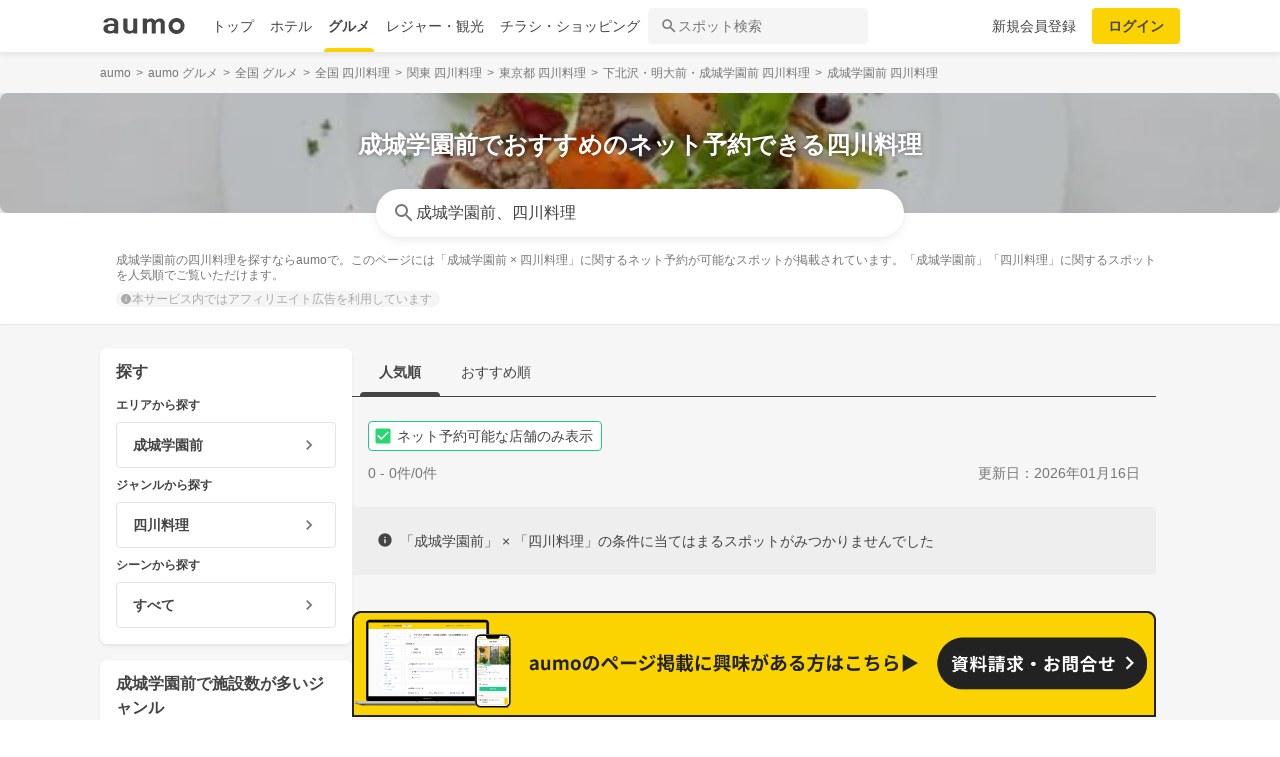

--- FILE ---
content_type: text/html; charset=utf-8
request_url: https://gourmet.aumo.jp/areas/101/categories/c95?reservable=true
body_size: 114086
content:
<!doctype html>
<html data-n-head-ssr lang="ja" prefix="og: http://ogp.me/ns# fb: http://ogp.me/ns/fb#" data-n-head="%7B%22lang%22:%7B%22ssr%22:%22ja%22%7D,%22prefix%22:%7B%22ssr%22:%22og:%20http://ogp.me/ns#%20fb:%20http://ogp.me/ns/fb#%22%7D%7D">
  <head >
    <meta data-n-head="ssr" charset="utf-8"><meta data-n-head="ssr" http-equiv="x-ua-compatible" content="ie=edge"><meta data-n-head="ssr" name="viewport" content="width=device-width, initial-scale=1.0, minimum-scale=1.0, maximum-scale=1.0, user-scalable=no, viewport-fit=cover"><meta data-n-head="ssr" data-hid="og:site_name" property="og:site_name" content="aumo[アウモ]"><meta data-n-head="ssr" data-hid="og:type" property="og:type" content="article"><meta data-n-head="ssr" data-hid="og:image" property="og:image" content="https://media-assets.aumo.jp/assets/images/ogimage.png"><meta data-n-head="ssr" data-hid="twitter:card" property="twitter:card" content="summary"><meta data-n-head="ssr" data-hid="twitter:site" property="twitter:site" content="@aumo_jp"><meta data-n-head="ssr" data-hid="twitter:image" property="twitter:image" content="https://media-assets.aumo.jp/assets/images/ogimage.png"><meta data-n-head="ssr" data-hid="fb:app_id" property="fb:app_id" content="749180661873556"><meta data-n-head="ssr" name="referrer" content="unsafe-url"><meta data-n-head="ssr" data-hid="description" name="description" content="成城学園前の四川料理を探すならaumoで。このページには「成城学園前 × 四川料理」に関するネット予約が可能なスポットが掲載されています。「成城学園前」「四川料理」に関するスポットを人気順でご覧いただけます。"><meta data-n-head="ssr" name="google-site-verification" content="vWFi-y6IE_myRgT3Grs9eNsJLAEBcDn15tUkxZ8NAq0"><meta data-n-head="ssr" data-hid="og:url" property="og:url" content="https://gourmet.aumo.jp/areas/101/categories/c95?reservable=true"><meta data-n-head="ssr" data-hid="og:title" property="og:title" content="【ネット予約可能】成城学園前のおすすめ人気四川料理 | aumo[アウモ]"><meta data-n-head="ssr" data-hid="og:description" property="og:description" content="成城学園前の四川料理を探すならaumoで。このページには「成城学園前 × 四川料理」に関するネット予約が可能なスポットが掲載されています。「成城学園前」「四川料理」に関するスポットを人気順でご覧いただけます。"><meta data-n-head="ssr" data-hid="twitter:title" property="twitter:title" content="【ネット予約可能】成城学園前のおすすめ人気四川料理 | aumo[アウモ]"><meta data-n-head="ssr" data-hid="twitter:description" property="twitter:description" content="成城学園前の四川料理を探すならaumoで。このページには「成城学園前 × 四川料理」に関するネット予約が可能なスポットが掲載されています。「成城学園前」「四川料理」に関するスポットを人気順でご覧いただけます。"><meta data-n-head="ssr" data-hid="robots" name="robots" content="noindex"><title>【ネット予約可能】成城学園前のおすすめ人気四川料理 | aumo[アウモ]</title><link data-n-head="ssr" rel="icon" type="image/x-icon" href="/favicon.ico"><link data-n-head="ssr" rel="canonical" href="https://gourmet.aumo.jp/areas/101/categories/c95?reservable=true"><link data-n-head="ssr" rel="preload" as="image" fetchpriority="high" href="https://media-assets.aumo.jp/uploads/photo/external_photo/data/128115/large_webp_1dee7800-b797-48dd-9115-bf1d954a10f2.webp"><script data-n-head="ssr" async src="https://securepubads.g.doubleclick.net/tag/js/gpt.js"></script><script data-n-head="ssr" async src="https://flux-cdn.com/client/greemedia/flux_aumo_TM_AS.min.js" type="text/javascript"></script><script data-n-head="ssr" async src="/script/translator.js" type="text/javascript"></script><script data-n-head="ssr" type="text/javascript">window.gnshbrequest = window.gnshbrequest || {cmd:[]}; window.gnshbrequest.cmd.push(function(){window.gnshbrequest.forceInternalRequest();});</script><script data-n-head="ssr" async src="https://cpt.geniee.jp/hb/v1/213480/1582/wrapper.min.js"></script><script data-n-head="ssr" type="text/javascript">!function(f,b,e,v,n,t,s){if(f.fbq)return;n=f.fbq=function(){n.callMethod?n.callMethod.apply(n,arguments):n.queue.push(arguments)};if(!f._fbq)f._fbq=n;n.push=n;n.loaded=!0;n.version="2.0";n.queue=[];t=b.createElement(e);t.async=!0;t.src=v;s=b.getElementsByTagName(e)[0];s.parentNode.insertBefore(t,s)}(window,document,"script","https://connect.facebook.net/en_US/fbevents.js");fbq("init","1521537415191456");fbq("track","PageView");</script><script data-n-head="ssr" async src="https://www.googletagmanager.com/gtag/js?id=AW-727075267"></script><script data-n-head="ssr" type="text/javascript">window.dataLayer = window.dataLayer || []; function gtag(){dataLayer.push(arguments);} gtag("js", new Date()); gtag("config", "AW-727075267");</script><script data-n-head="ssr" data-hid="gtm-script">if(!window._gtm_init){window._gtm_init=1;(function(w,n,d,m,e,p){w[d]=(w[d]==1||n[d]=='yes'||n[d]==1||n[m]==1||(w[e]&&w[e][p]&&w[e][p]()))?1:0})(window,navigator,'doNotTrack','msDoNotTrack','external','msTrackingProtectionEnabled');(function(w,d,s,l,x,y){w[x]={};w._gtm_inject=function(i){if(w.doNotTrack||w[x][i])return;w[x][i]=1;w[l]=w[l]||[];w[l].push({'gtm.start':new Date().getTime(),event:'gtm.js'});var f=d.getElementsByTagName(s)[0],j=d.createElement(s);j.async=true;j.src='https://www.googletagmanager.com/gtm.js?id='+i;f.parentNode.insertBefore(j,f);};w[y]('GTM-W4WZK7J')})(window,document,'script','dataLayer','_gtm_ids','_gtm_inject')}</script><script data-n-head="ssr" src="https://www.googletagmanager.com/gtag/js?id=G-WD9TB3Z1KE" async></script><script data-n-head="ssr">
        window.googletag = window.googletag || {cmd: []};
        googletag.cmd.push(function() {
          googletag.defineSlot('/21383687/aumo_pc_locations_rectangle_left_1', [[336, 280],[300, 250],], 'div-gpt-ad-1592280379424-0').addService(googletag.pubads());googletag.defineSlot('/21383687/aumo_pc_locations_rectangle_right_1', [[336, 280],[300, 250],], 'div-gpt-ad-1592280433859-0').addService(googletag.pubads());googletag.defineSlot('/21383687/aumo_pc_locations_rectangle_left_2', [[336, 280],[300, 250],], 'div-gpt-ad-1592283374997-0').addService(googletag.pubads());googletag.defineSlot('/21383687/aumo_pc_locations_rectangle_right_2', [[336, 280],[300, 250],], 'div-gpt-ad-1592283426922-0').addService(googletag.pubads());googletag.defineSlot('/21383687/aumo_pc_locations_rectangle_left_3', [[336, 280],[300, 250],], 'div-gpt-ad-1592283485193-0').addService(googletag.pubads());googletag.defineSlot('/21383687/aumo_pc_locations_rectangle_right_3', [[336, 280],[300, 250],], 'div-gpt-ad-1592288269465-0').addService(googletag.pubads());googletag.defineSlot('/21383687/aumo_pc_locations_rectangle_left_4', [[336, 280],[300, 250],], 'div-gpt-ad-1592288455414-0').addService(googletag.pubads());googletag.defineSlot('/21383687/aumo_pc_locations_rectangle_right_4', [[336, 280],[300, 250],], 'div-gpt-ad-1592288528150-0').addService(googletag.pubads());googletag.defineSlot('/21383687/aumo_pc_locations_rectangle_left_5', [[336, 280],[300, 250],], 'div-gpt-ad-1592288581810-0').addService(googletag.pubads());googletag.defineSlot('/21383687/aumo_pc_locations_rectangle_right_5', [[336, 280],[300, 250],], 'div-gpt-ad-1592288632840-0').addService(googletag.pubads());googletag.defineSlot('/21383687/aumo_pc_locations_rectangle_left_6', [[336, 280],[300, 250],], 'div-gpt-ad-1598346596475-0').addService(googletag.pubads());googletag.defineSlot('/21383687/aumo_pc_locations_rectangle_right_6', [[336, 280],[300, 250],], 'div-gpt-ad-1598346691474-0').addService(googletag.pubads());googletag.defineSlot('/21383687/aumo_pc_locations_rectangle_left_7', [[336, 280],[300, 250],], 'div-gpt-ad-1598346799691-0').addService(googletag.pubads());googletag.defineSlot('/21383687/aumo_pc_locations_rectangle_right_7', [[336, 280],[300, 250],], 'div-gpt-ad-1598346853659-0').addService(googletag.pubads());googletag.defineSlot('/21383687/aumo_pc_locations_rectangle_left_8', [[336, 280],[300, 250],], 'div-gpt-ad-1598346956275-0').addService(googletag.pubads());googletag.defineSlot('/21383687/aumo_pc_locations_rectangle_right_8', [[336, 280],[300, 250],], 'div-gpt-ad-1598347015516-0').addService(googletag.pubads());
          googletag.pubads().setTargeting('aumo_gourmet', '/areas/101/categories/c95');
          googletag.pubads().collapseEmptyDivs();
          googletag.pubads().enableSingleRequest();
          googletag.pubads().disableInitialLoad();
          googletag.enableServices();
        });
      </script><script data-n-head="ssr">
        var readyBids = {
          prebid: false,
          amazon: false,
          google: false
        };
        var failSafeTimeout = 3e3;
        // when both APS and Prebid have returned, initiate ad request
        var launchAdServer = function () {
          if (!readyBids.amazon || !readyBids.prebid) {
            return;
          }
          requestAdServer();
        };
        var requestAdServer = function () {
          if (!readyBids.google) {
            readyBids.google = true;
            googletag.cmd.push(function () {
              pbjs.que.push(function () {
                pbjs.setTargetingForGPTAsync();
              });
              apstag.setDisplayBids();
              googletag.pubads().refresh();
            });
          }
        };</script><script data-n-head="ssr">
        window.pbjs = window.pbjs || {que: []};
        window.googletag = window.googletag || {cmd: []};</script><script data-n-head="ssr">
        ! function (a9, a, p, s, t, A, g) {
          if (a[a9]) return;
          function q(c, r) {
            a[a9]._Q.push([c, r])
          }
          a[a9] = {
            init: function () {
              q("i", arguments)
            },
            fetchBids: function () {
              q("f", arguments)
            },
            setDisplayBids: function () {},
            targetingKeys: function () {
              return []
            },
            _Q: []
          };
          A = p.createElement(s);
          A.async = !0;
          A.src = t;
          g = p.getElementsByTagName(s)[0];
          g.parentNode.insertBefore(A, g)
        }("apstag", window, document, "script", "//c.amazon-adsystem.com/aax2/apstag.js");
        apstag.init({
          pubID: '3684',
          adServer: 'googletag',
          bidTimeout: 1e3
        });
        apstag.fetchBids({
          slots: [
            { slotID: 'div-gpt-ad-1592280379424-0', slotName: '/21383687/aumo_pc_locations_rectangle_left_1', sizes: [[336, 280],[300, 250],] },{ slotID: 'div-gpt-ad-1592280433859-0', slotName: '/21383687/aumo_pc_locations_rectangle_right_1', sizes: [[336, 280],[300, 250],] },{ slotID: 'div-gpt-ad-1592283374997-0', slotName: '/21383687/aumo_pc_locations_rectangle_left_2', sizes: [[336, 280],[300, 250],] },{ slotID: 'div-gpt-ad-1592283426922-0', slotName: '/21383687/aumo_pc_locations_rectangle_right_2', sizes: [[336, 280],[300, 250],] },{ slotID: 'div-gpt-ad-1592283485193-0', slotName: '/21383687/aumo_pc_locations_rectangle_left_3', sizes: [[336, 280],[300, 250],] },{ slotID: 'div-gpt-ad-1592288269465-0', slotName: '/21383687/aumo_pc_locations_rectangle_right_3', sizes: [[336, 280],[300, 250],] },{ slotID: 'div-gpt-ad-1592288455414-0', slotName: '/21383687/aumo_pc_locations_rectangle_left_4', sizes: [[336, 280],[300, 250],] },{ slotID: 'div-gpt-ad-1592288528150-0', slotName: '/21383687/aumo_pc_locations_rectangle_right_4', sizes: [[336, 280],[300, 250],] },{ slotID: 'div-gpt-ad-1592288581810-0', slotName: '/21383687/aumo_pc_locations_rectangle_left_5', sizes: [[336, 280],[300, 250],] },{ slotID: 'div-gpt-ad-1592288632840-0', slotName: '/21383687/aumo_pc_locations_rectangle_right_5', sizes: [[336, 280],[300, 250],] },{ slotID: 'div-gpt-ad-1598346596475-0', slotName: '/21383687/aumo_pc_locations_rectangle_left_6', sizes: [[336, 280],[300, 250],] },{ slotID: 'div-gpt-ad-1598346691474-0', slotName: '/21383687/aumo_pc_locations_rectangle_right_6', sizes: [[336, 280],[300, 250],] },{ slotID: 'div-gpt-ad-1598346799691-0', slotName: '/21383687/aumo_pc_locations_rectangle_left_7', sizes: [[336, 280],[300, 250],] },{ slotID: 'div-gpt-ad-1598346853659-0', slotName: '/21383687/aumo_pc_locations_rectangle_right_7', sizes: [[336, 280],[300, 250],] },{ slotID: 'div-gpt-ad-1598346956275-0', slotName: '/21383687/aumo_pc_locations_rectangle_left_8', sizes: [[336, 280],[300, 250],] },{ slotID: 'div-gpt-ad-1598347015516-0', slotName: '/21383687/aumo_pc_locations_rectangle_right_8', sizes: [[336, 280],[300, 250],] },
          ]
        }, function (bids) {
          googletag.cmd.push(function () {
            readyBids.amazon = true;
            launchAdServer();
          });
        });</script><script data-n-head="ssr">
        // set failsafe timeout
        setTimeout(function () {
          requestAdServer();
        }, failSafeTimeout);</script><script data-n-head="ssr" type="application/ld+json">
        {
          "@context": "https://schema.org",
          "@type": "DataFeedItem",
          "name": "更新日",
          "dateModified": "2026-01-16T10:15:55+00:00"
        }</script><script data-n-head="ssr" type="application/ld+json">{"@context":"https://schema.org","publisher":[{"@type":"Organization","name":"グリーエックス株式会社","alternateName":"GREE X, Inc.","employee":[{"@type":"Person","name":"生方 駿一","jobTitle":"執行役員"}],"foundingDate":"February,2025","sameAs":"https://gree-x.com","address":[{"@type":"PostalAddress","addressLocality":"Tokyo","addressRegion":"JP","postalCode":1060032,"streetAddress":"東京都港区六本木6丁目11−1六本木ヒルズゲートタワー"}],"ethicsPolicy":"https://gree-x.com/privacy/gree-x","ownershipFundingInfo":"","parentOrganization":[{"@type":"Corporation","name":"グリーホールディングス株式会社","sameAs":"https://hd.gree.net/jp/ja/","url":"https://hd.gree.net/jp/ja/corporate/"}]}],"mainEntityOfPage":{"@type":"WebPage","@id":"https://gourmet.aumo.jp/areas/101/categories/c95?reservable=true"},"headline":"【ネット予約可能】成城学園前のおすすめ人気四川料理 | aumo[アウモ]","description":"成城学園前の四川料理を探すならaumoで。このページには「成城学園前 × 四川料理」に関するネット予約が可能なスポットが掲載されています。「成城学園前」「四川料理」に関するスポットを人気順でご覧いただけます。","datePublished":"2020-09-08T18:37:35+09:00","dateModified":"2026-01-27T10:15:55+00:00","image":{"@type":"ImageObject","url":"https://media-assets.aumo.jp/uploads/photo/external_photo/data/2073109/large_70236fbe-87e5-41f6-8260-a056fbbe360d.jpg"}}</script><script data-n-head="ssr">
    window.googletag = window.googletag || {cmd: []};
    var interstitial_slot, static_slot;
    var out_of_page_slot_name = '/21383687/aumo_web_ec_interstitial_ad';
    googletag.cmd.push(function() {
      interstitial_slot = googletag.defineOutOfPageSlot(
        out_of_page_slot_name,
        googletag.enums.OutOfPageFormat.INTERSTITIAL);
      if (interstitial_slot) {
        interstitial_slot.addService(googletag.pubads());
      }
      googletag.pubads().enableSingleRequest();
      googletag.enableServices();
      googletag.display(interstitial_slot);
    });</script><link rel="preload" href="https://travel-frontend-assets.aumo.jp/dist/client/3dca379.js" as="script"><link rel="preload" href="https://travel-frontend-assets.aumo.jp/dist/client/8ab8cdf.js" as="script"><link rel="preload" href="https://travel-frontend-assets.aumo.jp/dist/client/b325f87.js" as="script"><link rel="preload" href="https://travel-frontend-assets.aumo.jp/dist/client/bcaea1a.js" as="script"><link rel="preload" href="https://travel-frontend-assets.aumo.jp/dist/client/ce20c41.js" as="script"><link rel="preload" href="https://travel-frontend-assets.aumo.jp/dist/client/88bf36d.js" as="script"><link rel="preload" href="https://travel-frontend-assets.aumo.jp/dist/client/496bf8d.js" as="script"><link rel="preload" href="https://travel-frontend-assets.aumo.jp/dist/client/3b5ee85.js" as="script"><style data-vue-ssr-id="83fd6f88:0 6d256c62:0 60f768fc:0 496d1c65:0 5ac23d9c:0 83db74ba:0 2936009f:0 4510988e:0 b5ad8924:0 3ab1b54b:0 910c9066:0 28fa4245:0 623d5967:0 7f0da74c:0 ad86a4ce:0 888daae4:0 3655fdef:0 54260ce6:0 75014d5e:0 05084d50:0 5601b7bf:0 45d92dc0:0 465bc379:0 cb719814:0 3f3356ab:0 27fce145:0 371c07f8:0 1eb9044c:0 0887fba8:0 c7a67786:0 bd855680:0 50777017:0 dfeb7d48:0 58c97647:0 09eb7c40:0 450843b6:0 0e0078f6:0 5a734657:0 62195636:0 f0d70a58:0 0ee540ba:0">.swiper-container{list-style:none;margin:0 auto;overflow:hidden;padding:0;position:relative;z-index:1}.swiper-container-no-flexbox .swiper-slide{float:left}.swiper-container-vertical>.swiper-wrapper{flex-direction:column}.swiper-wrapper{box-sizing:content-box;display:flex;height:100%;position:relative;transition-property:transform;width:100%;z-index:1}.swiper-container-android .swiper-slide,.swiper-wrapper{transform:translateZ(0)}.swiper-container-multirow>.swiper-wrapper{flex-wrap:wrap}.swiper-container-free-mode>.swiper-wrapper{margin:0 auto;transition-timing-function:ease-out}.swiper-slide{flex-shrink:0;height:100%;position:relative;transition-property:transform;width:100%}.swiper-slide-invisible-blank{visibility:hidden}.swiper-container-autoheight,.swiper-container-autoheight .swiper-slide{height:auto}.swiper-container-autoheight .swiper-wrapper{align-items:flex-start;transition-property:transform,height}.swiper-container-3d{perspective:1200px}.swiper-container-3d .swiper-cube-shadow,.swiper-container-3d .swiper-slide,.swiper-container-3d .swiper-slide-shadow-bottom,.swiper-container-3d .swiper-slide-shadow-left,.swiper-container-3d .swiper-slide-shadow-right,.swiper-container-3d .swiper-slide-shadow-top,.swiper-container-3d .swiper-wrapper{transform-style:preserve-3d}.swiper-container-3d .swiper-slide-shadow-bottom,.swiper-container-3d .swiper-slide-shadow-left,.swiper-container-3d .swiper-slide-shadow-right,.swiper-container-3d .swiper-slide-shadow-top{height:100%;left:0;pointer-events:none;position:absolute;top:0;width:100%;z-index:10}.swiper-container-3d .swiper-slide-shadow-left{background-image:linear-gradient(270deg,rgba(0,0,0,.5),transparent)}.swiper-container-3d .swiper-slide-shadow-right{background-image:linear-gradient(90deg,rgba(0,0,0,.5),transparent)}.swiper-container-3d .swiper-slide-shadow-top{background-image:linear-gradient(0deg,rgba(0,0,0,.5),transparent)}.swiper-container-3d .swiper-slide-shadow-bottom{background-image:linear-gradient(180deg,rgba(0,0,0,.5),transparent)}.swiper-container-wp8-horizontal,.swiper-container-wp8-horizontal>.swiper-wrapper{touch-action:pan-y}.swiper-container-wp8-vertical,.swiper-container-wp8-vertical>.swiper-wrapper{touch-action:pan-x}.swiper-button-next,.swiper-button-prev{background-position:50%;background-repeat:no-repeat;background-size:27px 44px;cursor:pointer;height:44px;margin-top:-22px;position:absolute;top:50%;width:27px;z-index:10}.swiper-button-next.swiper-button-disabled,.swiper-button-prev.swiper-button-disabled{cursor:auto;opacity:.35;pointer-events:none}.swiper-button-prev,.swiper-container-rtl .swiper-button-next{background-image:url("data:image/svg+xml;charset=utf-8,%3Csvg xmlns='http://www.w3.org/2000/svg' viewBox='0 0 27 44'%3E%3Cpath fill='%23007aff' d='M0 22 22 0l2.1 2.1L4.2 22l19.9 19.9L22 44z'/%3E%3C/svg%3E");left:10px;right:auto}.swiper-button-next,.swiper-container-rtl .swiper-button-prev{background-image:url("data:image/svg+xml;charset=utf-8,%3Csvg xmlns='http://www.w3.org/2000/svg' viewBox='0 0 27 44'%3E%3Cpath fill='%23007aff' d='M27 22 5 44l-2.1-2.1L22.8 22 2.9 2.1 5 0z'/%3E%3C/svg%3E");left:auto;right:10px}.swiper-button-prev.swiper-button-white,.swiper-container-rtl .swiper-button-next.swiper-button-white{background-image:url("data:image/svg+xml;charset=utf-8,%3Csvg xmlns='http://www.w3.org/2000/svg' viewBox='0 0 27 44'%3E%3Cpath fill='%23fff' d='M0 22 22 0l2.1 2.1L4.2 22l19.9 19.9L22 44z'/%3E%3C/svg%3E")}.swiper-button-next.swiper-button-white,.swiper-container-rtl .swiper-button-prev.swiper-button-white{background-image:url("data:image/svg+xml;charset=utf-8,%3Csvg xmlns='http://www.w3.org/2000/svg' viewBox='0 0 27 44'%3E%3Cpath fill='%23fff' d='M27 22 5 44l-2.1-2.1L22.8 22 2.9 2.1 5 0z'/%3E%3C/svg%3E")}.swiper-button-prev.swiper-button-black,.swiper-container-rtl .swiper-button-next.swiper-button-black{background-image:url("data:image/svg+xml;charset=utf-8,%3Csvg xmlns='http://www.w3.org/2000/svg' viewBox='0 0 27 44'%3E%3Cpath d='M0 22 22 0l2.1 2.1L4.2 22l19.9 19.9L22 44z'/%3E%3C/svg%3E")}.swiper-button-next.swiper-button-black,.swiper-container-rtl .swiper-button-prev.swiper-button-black{background-image:url("data:image/svg+xml;charset=utf-8,%3Csvg xmlns='http://www.w3.org/2000/svg' viewBox='0 0 27 44'%3E%3Cpath d='M27 22 5 44l-2.1-2.1L22.8 22 2.9 2.1 5 0z'/%3E%3C/svg%3E")}.swiper-button-lock{display:none}.swiper-pagination{position:absolute;text-align:center;transform:translateZ(0);transition:opacity .3s;z-index:10}.swiper-pagination.swiper-pagination-hidden{opacity:0}.swiper-container-horizontal>.swiper-pagination-bullets,.swiper-pagination-custom,.swiper-pagination-fraction{bottom:10px;left:0;width:100%}.swiper-pagination-bullets-dynamic{font-size:0;overflow:hidden}.swiper-pagination-bullets-dynamic .swiper-pagination-bullet{position:relative;transform:scale(.33)}.swiper-pagination-bullets-dynamic .swiper-pagination-bullet-active,.swiper-pagination-bullets-dynamic .swiper-pagination-bullet-active-main{transform:scale(1)}.swiper-pagination-bullets-dynamic .swiper-pagination-bullet-active-prev{transform:scale(.66)}.swiper-pagination-bullets-dynamic .swiper-pagination-bullet-active-prev-prev{transform:scale(.33)}.swiper-pagination-bullets-dynamic .swiper-pagination-bullet-active-next{transform:scale(.66)}.swiper-pagination-bullets-dynamic .swiper-pagination-bullet-active-next-next{transform:scale(.33)}.swiper-pagination-bullet{background:#000;border-radius:100%;display:inline-block;height:8px;opacity:.2;width:8px}button.swiper-pagination-bullet{-webkit-appearance:none;-moz-appearance:none;appearance:none;border:none;box-shadow:none;margin:0;padding:0}.swiper-pagination-clickable .swiper-pagination-bullet{cursor:pointer}.swiper-pagination-bullet-active{background:#007aff;opacity:1}.swiper-container-vertical>.swiper-pagination-bullets{right:10px;top:50%;transform:translate3d(0,-50%,0)}.swiper-container-vertical>.swiper-pagination-bullets .swiper-pagination-bullet{display:block;margin:6px 0}.swiper-container-vertical>.swiper-pagination-bullets.swiper-pagination-bullets-dynamic{top:50%;transform:translateY(-50%);width:8px}.swiper-container-vertical>.swiper-pagination-bullets.swiper-pagination-bullets-dynamic .swiper-pagination-bullet{display:inline-block;transition:transform .2s,top .2s}.swiper-container-horizontal>.swiper-pagination-bullets .swiper-pagination-bullet{margin:0 4px}.swiper-container-horizontal>.swiper-pagination-bullets.swiper-pagination-bullets-dynamic{left:50%;transform:translateX(-50%);white-space:nowrap}.swiper-container-horizontal>.swiper-pagination-bullets.swiper-pagination-bullets-dynamic .swiper-pagination-bullet{transition:transform .2s,left .2s}.swiper-container-horizontal.swiper-container-rtl>.swiper-pagination-bullets-dynamic .swiper-pagination-bullet{transition:transform .2s,right .2s}.swiper-pagination-progressbar{background:rgba(0,0,0,.25);position:absolute}.swiper-pagination-progressbar .swiper-pagination-progressbar-fill{background:#007aff;height:100%;left:0;position:absolute;top:0;transform:scale(0);transform-origin:left top;width:100%}.swiper-container-rtl .swiper-pagination-progressbar .swiper-pagination-progressbar-fill{transform-origin:right top}.swiper-container-horizontal>.swiper-pagination-progressbar,.swiper-container-vertical>.swiper-pagination-progressbar.swiper-pagination-progressbar-opposite{height:4px;left:0;top:0;width:100%}.swiper-container-horizontal>.swiper-pagination-progressbar.swiper-pagination-progressbar-opposite,.swiper-container-vertical>.swiper-pagination-progressbar{height:100%;left:0;top:0;width:4px}.swiper-pagination-white .swiper-pagination-bullet-active{background:#fff}.swiper-pagination-progressbar.swiper-pagination-white{background:hsla(0,0%,100%,.25)}.swiper-pagination-progressbar.swiper-pagination-white .swiper-pagination-progressbar-fill{background:#fff}.swiper-pagination-black .swiper-pagination-bullet-active{background:#000}.swiper-pagination-progressbar.swiper-pagination-black{background:rgba(0,0,0,.25)}.swiper-pagination-progressbar.swiper-pagination-black .swiper-pagination-progressbar-fill{background:#000}.swiper-pagination-lock{display:none}.swiper-scrollbar{background:rgba(0,0,0,.1);border-radius:10px;position:relative;-ms-touch-action:none}.swiper-container-horizontal>.swiper-scrollbar{bottom:3px;height:5px;left:1%;position:absolute;width:98%;z-index:50}.swiper-container-vertical>.swiper-scrollbar{height:98%;position:absolute;right:3px;top:1%;width:5px;z-index:50}.swiper-scrollbar-drag{background:rgba(0,0,0,.5);border-radius:10px;height:100%;left:0;position:relative;top:0;width:100%}.swiper-scrollbar-cursor-drag{cursor:move}.swiper-scrollbar-lock{display:none}.swiper-zoom-container{align-items:center;display:flex;height:100%;justify-content:center;text-align:center;width:100%}.swiper-zoom-container>canvas,.swiper-zoom-container>img,.swiper-zoom-container>svg{max-height:100%;max-width:100%;-o-object-fit:contain;object-fit:contain}.swiper-slide-zoomed{cursor:move}.swiper-lazy-preloader{animation:swiper-preloader-spin 1s steps(12) infinite;height:42px;left:50%;margin-left:-21px;margin-top:-21px;position:absolute;top:50%;transform-origin:50%;width:42px;z-index:10}.swiper-lazy-preloader:after{background-image:url("data:image/svg+xml;charset=utf-8,%3Csvg xmlns='http://www.w3.org/2000/svg' xmlns:xlink='http://www.w3.org/1999/xlink' viewBox='0 0 120 120'%3E%3Cdefs%3E%3Cpath id='a' stroke='%236c6c6c' stroke-linecap='round' stroke-width='11' d='M60 7v20'/%3E%3C/defs%3E%3Cuse xlink:href='%23a' opacity='.27'/%3E%3Cuse xlink:href='%23a' opacity='.27' transform='rotate(30 60 60)'/%3E%3Cuse xlink:href='%23a' opacity='.27' transform='rotate(60 60 60)'/%3E%3Cuse xlink:href='%23a' opacity='.27' transform='rotate(90 60 60)'/%3E%3Cuse xlink:href='%23a' opacity='.27' transform='rotate(120 60 60)'/%3E%3Cuse xlink:href='%23a' opacity='.27' transform='rotate(150 60 60)'/%3E%3Cuse xlink:href='%23a' opacity='.37' transform='rotate(180 60 60)'/%3E%3Cuse xlink:href='%23a' opacity='.46' transform='rotate(210 60 60)'/%3E%3Cuse xlink:href='%23a' opacity='.56' transform='rotate(240 60 60)'/%3E%3Cuse xlink:href='%23a' opacity='.66' transform='rotate(270 60 60)'/%3E%3Cuse xlink:href='%23a' opacity='.75' transform='rotate(300 60 60)'/%3E%3Cuse xlink:href='%23a' opacity='.85' transform='rotate(330 60 60)'/%3E%3C/svg%3E");background-position:50%;background-repeat:no-repeat;background-size:100%;content:"";display:block;height:100%;width:100%}.swiper-lazy-preloader-white:after{background-image:url("data:image/svg+xml;charset=utf-8,%3Csvg xmlns='http://www.w3.org/2000/svg' xmlns:xlink='http://www.w3.org/1999/xlink' viewBox='0 0 120 120'%3E%3Cdefs%3E%3Cpath id='a' stroke='%23fff' stroke-linecap='round' stroke-width='11' d='M60 7v20'/%3E%3C/defs%3E%3Cuse xlink:href='%23a' opacity='.27'/%3E%3Cuse xlink:href='%23a' opacity='.27' transform='rotate(30 60 60)'/%3E%3Cuse xlink:href='%23a' opacity='.27' transform='rotate(60 60 60)'/%3E%3Cuse xlink:href='%23a' opacity='.27' transform='rotate(90 60 60)'/%3E%3Cuse xlink:href='%23a' opacity='.27' transform='rotate(120 60 60)'/%3E%3Cuse xlink:href='%23a' opacity='.27' transform='rotate(150 60 60)'/%3E%3Cuse xlink:href='%23a' opacity='.37' transform='rotate(180 60 60)'/%3E%3Cuse xlink:href='%23a' opacity='.46' transform='rotate(210 60 60)'/%3E%3Cuse xlink:href='%23a' opacity='.56' transform='rotate(240 60 60)'/%3E%3Cuse xlink:href='%23a' opacity='.66' transform='rotate(270 60 60)'/%3E%3Cuse xlink:href='%23a' opacity='.75' transform='rotate(300 60 60)'/%3E%3Cuse xlink:href='%23a' opacity='.85' transform='rotate(330 60 60)'/%3E%3C/svg%3E")}@keyframes swiper-preloader-spin{to{transform:rotate(1turn)}}.swiper-container .swiper-notification{left:0;opacity:0;pointer-events:none;position:absolute;top:0;z-index:-1000}.swiper-container-fade.swiper-container-free-mode .swiper-slide{transition-timing-function:ease-out}.swiper-container-fade .swiper-slide{pointer-events:none;transition-property:opacity}.swiper-container-fade .swiper-slide .swiper-slide{pointer-events:none}.swiper-container-fade .swiper-slide-active,.swiper-container-fade .swiper-slide-active .swiper-slide-active{pointer-events:auto}.swiper-container-cube{overflow:visible}.swiper-container-cube .swiper-slide{backface-visibility:hidden;height:100%;pointer-events:none;transform-origin:0 0;visibility:hidden;width:100%;z-index:1}.swiper-container-cube .swiper-slide .swiper-slide{pointer-events:none}.swiper-container-cube.swiper-container-rtl .swiper-slide{transform-origin:100% 0}.swiper-container-cube .swiper-slide-active,.swiper-container-cube .swiper-slide-active .swiper-slide-active{pointer-events:auto}.swiper-container-cube .swiper-slide-active,.swiper-container-cube .swiper-slide-next,.swiper-container-cube .swiper-slide-next+.swiper-slide,.swiper-container-cube .swiper-slide-prev{pointer-events:auto;visibility:visible}.swiper-container-cube .swiper-slide-shadow-bottom,.swiper-container-cube .swiper-slide-shadow-left,.swiper-container-cube .swiper-slide-shadow-right,.swiper-container-cube .swiper-slide-shadow-top{backface-visibility:hidden;z-index:0}.swiper-container-cube .swiper-cube-shadow{background:#000;bottom:0;filter:blur(50px);height:100%;left:0;opacity:.6;position:absolute;width:100%;z-index:0}.swiper-container-flip{overflow:visible}.swiper-container-flip .swiper-slide{backface-visibility:hidden;pointer-events:none;z-index:1}.swiper-container-flip .swiper-slide .swiper-slide{pointer-events:none}.swiper-container-flip .swiper-slide-active,.swiper-container-flip .swiper-slide-active .swiper-slide-active{pointer-events:auto}.swiper-container-flip .swiper-slide-shadow-bottom,.swiper-container-flip .swiper-slide-shadow-left,.swiper-container-flip .swiper-slide-shadow-right,.swiper-container-flip .swiper-slide-shadow-top{backface-visibility:hidden;z-index:0}.swiper-container-coverflow .swiper-wrapper{-ms-perspective:1200px}html{font-family:inherit}a,abbr,acronym,address,applet,article,aside,audio,b,big,blockquote,body,canvas,caption,center,cite,code,dd,del,details,dfn,div,dl,dt,em,embed,fieldset,figcaption,figure,footer,form,h1,h2,h3,h4,h5,h6,header,hgroup,html,i,iframe,img,input,ins,kbd,label,legend,li,mark,menu,nav,object,ol,output,p,pre,q,ruby,s,samp,section,small,span,strike,strong,sub,summary,sup,table,tbody,td,tfoot,th,thead,time,tr,tt,u,ul,var,video{border:0;margin:0;padding:0;vertical-align:baseline}li,ol,ul{list-style:none;padding:0}blockquote,q{quotes:none}blockquote:after,blockquote:before,q:after,q:before{content:none}table{border-collapse:collapse;border-spacing:0}article,aside,details,figcaption,figure,footer,header,hgroup,menu,nav,section{display:block}h1,h2,h3,h4,h5,h6,p{font-weight:400;font:inherit;margin:0}hr{background:#ccc;height:1px;margin:0 auto;width:100%}input,select{vertical-align:middle}button,input,select,textarea{-webkit-appearance:none;-moz-appearance:none;appearance:none;outline:none}button{background-color:transparent;border:none;cursor:pointer;padding:0}input::-ms-clear,input::-ms-reveal{visibility:hidden}select::-ms-expand{display:none}body{color:#444;font-family:-apple-system,BlinkMacSystemFont,"Helvetica Neue","Segoe UI","Hiragino Kaku Gothic ProN","Hiragino Sans",Arial,Meiryo,sans-serif;font-size:100%;line-height:1;-webkit-text-size-adjust:100%;-moz-text-size-adjust:100%;text-size-adjust:100%;width:100%;word-break:break-word}*{-ms-box-sizing:border-box;box-sizing:border-box}a{display:inline-block;*display:inline;*zoom:1;-webkit-tap-highlight-color:rgba(0,0,0,0);cursor:pointer;max-width:100%;-webkit-text-decoration:none;text-decoration:none}
:root{--achromatic-black:#000;--achromatic-white:#fff;--amethyst-100:#ebe8ff;--amethyst-200:#dad3ff;--amethyst-300:#beb0ff;--amethyst-400:#9f83ff;--amethyst-50:#f4f2ff;--amethyst-500:#8151ff;--amethyst-600:#722dfa;--amethyst-700:#631ce5;--amethyst-800:#5316c1;--amethyst-900:#45159d;--amethyst-950:#290a6b;--blue-100:#d9ebff;--blue-200:#bbdcff;--blue-300:#8cc7ff;--blue-400:#56a7ff;--blue-50:#eef6ff;--blue-500:#2f83ff;--blue-600:#1862f8;--blue-700:#114ce4;--blue-800:#143eb9;--blue-900:#173991;--blue-950:#132458;--castro-100:#fde6f3;--castro-200:#fdcde9;--castro-300:#fca5d6;--castro-400:#f96db9;--castro-50:#fdf2f8;--castro-500:#f3419d;--castro-600:#e2207a;--castro-700:#c51160;--castro-800:#a3114f;--castro-900:#871444;--castro-950:#530425;--gray-100:#e5eaf1;--gray-200:#ced5df;--gray-300:#abb7c4;--gray-400:#8693a2;--gray-50:#f2f4f8;--gray-500:#677483;--gray-600:#515d6c;--gray-700:#3f4855;--gray-800:#282d33;--gray-900:#1c1e21;--gray-950:#131416;--gray-alpha-10:rgba(0,0,0,.102);--gray-alpha-20:rgba(0,0,0,.2);--gray-alpha-30:rgba(0,0,0,.302);--gray-alpha-40:rgba(0,0,0,.4);--gray-alpha-50:rgba(0,0,0,.502);--gray-alpha-60:rgba(0,0,0,.6);--gray-alpha-70:rgba(0,0,0,.698);--gray-alpha-80:rgba(0,0,0,.8);--gray-alpha-90:rgba(0,0,0,.898);--green-100:#d8ffe8;--green-200:#b4fed2;--green-300:#79fcb0;--green-400:#38f086;--green-50:#eefff4;--green-500:#0ed965;--green-600:#05b44f;--green-700:#088d42;--green-800:#0c6f38;--green-900:#0c5b30;--green-950:#00371a;--lime-100:#f5ffc5;--lime-200:#e9ff92;--lime-300:#d7ff53;--lime-400:#c1fc1f;--lime-50:#fbffe4;--lime-500:#a3e200;--lime-600:#7db500;--lime-700:#5f8902;--lime-800:#4c6c08;--lime-900:#405b0c;--lime-950:#203300;--mint-100:#cffce4;--mint-200:#a3f7cf;--mint-300:#68edb6;--mint-400:#2cdb98;--mint-50:#ebfef5;--mint-500:#08c181;--mint-600:#009d69;--mint-700:#007e57;--mint-800:#026346;--mint-900:#03513c;--mint-950:#002f23;--orange-100:#ffedd3;--orange-200:#ffd7a6;--orange-300:#ffb96d;--orange-400:#ff9032;--orange-50:#fff7ec;--orange-500:#ff700b;--orange-600:#f55301;--orange-700:#cb3c03;--orange-800:#a1300b;--orange-900:#81290d;--orange-950:#461204;--purple-100:#f4e9fe;--purple-200:#ebd6fe;--purple-300:#dbb6fc;--purple-400:#c487f9;--purple-50:#faf5ff;--purple-500:#ae59f3;--purple-600:#9a37e6;--purple-700:#8426ca;--purple-800:#7024a5;--purple-900:#5c1e85;--purple-950:#440a6b;--red-100:#ffdcdf;--red-200:#ffbfc4;--red-300:#ff929b;--red-400:#ff5462;--red-50:#ffeff0;--red-500:#ff1f31;--red-600:#ff0015;--red-700:#db0012;--red-800:#b4000f;--red-900:#74060f;--red-950:#520007;--turquoise-100:#c9ffff;--turquoise-200:#99fdff;--turquoise-300:#54f9ff;--turquoise-400:#07e9ff;--turquoise-50:#e9ffff;--turquoise-500:#00cbef;--turquoise-600:#00a1c9;--turquoise-700:#007fa1;--turquoise-800:#086682;--turquoise-900:#0c546d;--turquoise-950:#002533;--yellow-100:#feffc1;--yellow-200:#fffe86;--yellow-300:#fff541;--yellow-400:#ffe60d;--yellow-50:#ffffe7;--yellow-500:#fad300;--yellow-600:#d19e00;--yellow-700:#a67102;--yellow-800:#89580a;--yellow-900:#74480f;--yellow-950:#442604;--yellow-orange-100:#fff4c4;--yellow-orange-200:#ffe985;--yellow-orange-300:#ffd845;--yellow-orange-400:#ffc41a;--yellow-orange-50:#fffcea;--yellow-orange-500:#ffa200;--yellow-orange-600:#e37900;--yellow-orange-700:#bc5301;--yellow-orange-800:#984008;--yellow-orange-900:#7d340a;--yellow-orange-950:#471900;--background-base:var(--brand-palette-neutral-0);--border-focus:var(--blue-800);--border-caution-bold:var(--border-caution-light-base);--border-information-bold:var(--border-information-light-base);--border-key-primary-bold:var(--border-key-primary-light-bold);--border-key-secondary-bold:var(--border-key-secondary-light-bold);--border-negative-bold:var(--border-negative-light-base);--border-neutral-primary:var(--border-neutral-light-primary);--border-neutral-secondary:var(--border-neutral-light-secondary);--border-neutral-selected:var(--border-neutral-light-selected);--border-neutral-tertiary:var(--border-neutral-light-tertiary);--border-positive-bold:var(--border-positive-light-base);--custom-color-rank-bronze:var(--yellow-orange-700);--custom-color-rank-gold:var(--yellow-600);--custom-color-rank-silver:var(--gray-300);--custom-color-ratestar:var(--yellow-orange-400);--custom-color-brand-apple-a:#fff;--custom-color-brand-apple-b:#000;--custom-color-brand-aumo:#222;--custom-color-brand-facebook-a:#fff;--custom-color-brand-facebook-b:#0866ff;--custom-color-brand-instagram-a:#fff;--custom-color-brand-instagram-b:#000;--custom-color-brand-line-a:#fff;--custom-color-brand-line-b:#4cc764;--custom-color-brand-pinterest-a:#fff;--custom-color-brand-pinterest-b:#e60023;--custom-color-brand-tiktok-a:#fff;--custom-color-brand-tiktok-b:#000;--custom-color-brand-x-a:#fff;--custom-color-brand-x-b:#14171a;--custom-color-brand-youtbe-a:#fff;--custom-color-brand-youtbe-b:red;--icon-caution-bold:var(--icon-caution-light-bold);--icon-caution-on-bold:var(--icon-caution-light-on-bold);--icon-caution-on-subtle:var(--icon-caution-light-on-subtle);--icon-information-bold:var(--icon-information-light-bold);--icon-information-on-bold:var(--icon-information-light-on-bold);--icon-information-on-subtle:var(--icon-information-light-on-subtle);--icon-key-primary-bold:var(--icon-key-primary-light-bold);--icon-key-primary-on-bold:var(--icon-key-primary-light-on-bold);--icon-key-primary-on-subtle:var(--icon-key-primary-light-on-subtle);--icon-key-secondary-bold:var(--icon-key-secondary-dark-bold);--icon-key-secondary-on-bold:var(--icon-key-secondary-light-on-bold);--icon-key-secondary-on-subtle:var(--icon-key-secondary-light-on-subtle);--icon-negative-bold:var(--icon-negative-light-bold);--icon-negative-on-bold:var(--icon-negative-light-on-bold);--icon-negative-on-subtle:var(--icon-negative-light-on-subtle);--icon-neutral-inverse:var(--brand-palette-neutral-0);--icon-neutral-placeholder:var(--icon-neutral-light-placeholder);--icon-neutral-primary:var(--icon-neutral-light-primary);--icon-neutral-secondary:var(--icon-neutral-light-secondary);--icon-neutral-selected:var(--icon-neutral-light-selected);--icon-neutral-tertiary:var(--icon-neutral-light-tertiary);--icon-positive-bold:var(--icon-positive-light-bold);--icon-positive-on-bold:var(--icon-positive-light-on-bold);--icon-positive-on-subtle:var(--icon-positive-light-on-subtle);--icon-price-emphasis:var(--red-600);--icon-price-on-emphasis:var(--red-50);--icon-price-retail:var(--brand-palette-neutral-800);--icon-price-retail-subtle:var(--brand-palette-neutral-400);--overlay-bold:var(--gray-alpha-60);--overlay-subtle:var(--gray-alpha-30);--surface-caution-bold-active:var(--surface-caution-bold-light-active);--surface-caution-bold-base:var(--surface-caution-bold-light-base);--surface-caution-bold-hovered:var(--surface-caution-bold-light-hovered);--surface-caution-subtle-active:var(--surface-caution-subtle-light-active);--surface-caution-subtle-base:var(--surface-caution-subtle-light-base);--surface-caution-subtle-hovered:var(--surface-caution-subtle-light-hovered);--surface-information-bold-active:var(--surface-information-bold-light-active);--surface-information-bold-base:var(--surface-information-bold-light-base);--surface-information-bold-hovered:var(--surface-information-bold-light-hovered);--surface-information-subtle-active:var(--surface-information-subtle-light-active);--surface-information-subtle-base:var(--surface-information-subtle-light-base);--surface-information-subtle-hovered:var(--surface-information-subtle-light-hovered);--surface-key-primary-bold-active:var(--surface-key-primary-bold-light-active);--surface-key-primary-bold-base:var(--surface-key-primary-bold-light-base);--surface-key-primary-bold-hovered:var(--surface-key-primary-bold-light-hovered);--surface-key-primary-minimal-active:var(--surface-key-primary-minimal-light-active);--surface-key-primary-minimal-base:var(--surface-key-primary-minimal-light-base);--surface-key-primary-minimal-hovered:var(--surface-key-primary-minimal-light-hovered);--surface-key-primary-subtle-active:var(--surface-key-primary-saubtle-light-active);--surface-key-primary-subtle-base:var(--surface-key-primary-saubtle-light-base);--surface-key-primary-subtle-hovered:var(--surface-key-primary-saubtle-light-hovered);--surface-key-secondary-bold-active:var(--surface-key-secondary-bold-light-active);--surface-key-secondary-bold-base:var(--surface-key-secondary-bold-light-base);--surface-key-secondary-bold-hovered:var(--surface-key-secondary-bold-light-hovered);--surface-key-secondary-subtle-active:var(--surface-key-secondary-subtle-light-active);--surface-key-secondary-subtle-base:var(--surface-key-secondary-subtle-light-base);--surface-key-secondary-subtle-hovered:var(--surface-key-secondary-subtle-light-hovered);--surface-negative-bold-active:var(--surface-negative-bold-light-active);--surface-negative-bold-base:var(--surface-negative-bold-light-base);--surface-negative-bold-hovered:var(--surface-negative-bold-light-hovered);--surface-negative-subtle-active:var(--surface-negative-subtle-light-active);--surface-negative-subtle-base:var(--surface-negative-subtle-light-base);--surface-negative-subtle-hover:var(--surface-negative-subtle-light-hovered);--surface-neutral-fixed-white:var(--achromatic-white);--surface-neutral-inverse-active:var(--surface-neutral-tertiary-dark-active);--surface-neutral-inverse-base:var(--surface-neutral-inverse-light-base);--surface-neutral-inverse-hovered:var(--surface-neutral-tertiary-dark-hovered);--surface-neutral-primary-active:var(--surface-neutral-primary-light-active);--surface-neutral-primary-base:var(--surface-neutral-primary-light-base);--surface-neutral-primary-hovered:var(--surface-neutral-primary-light-hovered);--surface-neutral-primary-selected:var(--surface-neutral-primary-light-selected);--surface-neutral-secondary-active:var(--surface-neutral-secondary-light-active);--surface-neutral-secondary-base:var(--surface-neutral-secondary-light-base);--surface-neutral-secondary-hovered:var(--surface-neutral-secondary-light-hovered);--surface-neutral-tertiary-active:var(--surface-neutral-tertiary-light-active);--surface-neutral-tertiary-base:var(--surface-neutral-tertiary-light-base);--surface-neutral-tertiary-hovered:var(--surface-neutral-tertiary-light-hovered);--surface-positive-bold-active:var(--surface-positive-bold-light-active);--surface-positive-bold-base:var(--surface-positive-bold-dark-base);--surface-positive-bold-hovered:var(--surface-positive-bold-light-hovered);--surface-positive-subtle-active:var(--surface-positive-subtle-light-active);--surface-positive-subtle-base:var(--surface-positive-subtle-light-base);--surface-positive-subtle-hovered:var(--surface-positive-subtle-light-hovered);--surface-price-emphasis-bold:var(--red-500);--surface-price-emphasis-subtle:var(--red-50);--text-caution-bold:var(--text-caution-light-bold);--text-caution-on-bold:var(--text-caution-light-on-bold);--text-caution-on-subtle:var(--text-caution-light-on-subtle);--text-information-bold:var(--text-information-light-bold);--text-information-on-bold:var(--text-information-light-on-bold);--text-information-on-subtle:var(--text-information-light-on-subtle);--text-key-primary-bold:var(--text-key-primary-light-bold);--text-key-primary-on-bold:var(--text-key-primary-light-on-bold);--text-key-primary-on-subtle:var(--text-key-primary-light-on-subtle);--text-key-secondary-bold:var(--text-key-secondary-dark-bold);--text-key-secondary-on-bold:var(--text-key-secondary-light-on-bold);--text-key-secondary-on-subtle:var(--text-key-secondary-light-on-subtle);--text-link-bold:var(--text-link-light-bold);--text-link-subtle:var(--text-neutral-light-tertiary);--text-link-visited:var(--text-link-light-visited);--text-negative-bold:var(--text-negative-light-bold);--text-negative-on-bold:var(--text-negative-light-on-bold);--text-negative-on-subtle:var(--text-negative-light-on-subtle);--text-neutral-inverse:var(--brand-palette-neutral-0);--text-neutral-placeholder:var(--icon-neutral-light-placeholder);--text-neutral-primary:var(--text-neutral-light-primary);--text-neutral-secondary:var(--text-neutral-light-secondary);--text-neutral-selected:var(--brand-palette-key-secondary-600);--text-neutral-tertiary:var(--text-neutral-light-tertiary);--text-positive-bold:var(--text-positive-light-bold);--text-positive-on-bold:var(--text-positive-light-on-bold);--text-positive-on-subtle:var(--text-positive-light-on-subtle);--text-price-emphasis:var(--red-600);--text-price-on-emphasis:var(--red-50);--text-price-retail:var(--brand-palette-neutral-800);--text-price-retail-subtle:var(--brand-palette-neutral-400);--border-key-primary-dark-bold:var(--brand-palette-key-primary-300);--border-key-primary-light-bold:var(--brand-palette-key-primary-500);--border-key-secondary-dark-bold:var(--brand-palette-key-secondary-400);--border-key-secondary-light-bold:var(--brand-palette-key-secondary-600);--border-neutral-dark-primary:var(--brand-palette-neutral-600);--border-neutral-dark-secondary:var(--brand-palette-neutral-700);--border-neutral-dark-selected:var(--brand-palette-key-secondary-500);--border-neutral-dark-tertiary:var(--brand-palette-neutral-800);--border-neutral-light-primary:var(--brand-palette-neutral-200);--border-neutral-light-secondary:var(--brand-palette-neutral-100);--border-neutral-light-selected:var(--brand-palette-key-secondary-600);--border-neutral-light-tertiary:var(--brand-palette-neutral-50);--brand-palette-key-primary-100:var(--yellow-100);--brand-palette-key-primary-200:var(--yellow-200);--brand-palette-key-primary-300:var(--yellow-300);--brand-palette-key-primary-400:var(--yellow-400);--brand-palette-key-primary-50:var(--yellow-50);--brand-palette-key-primary-500:var(--yellow-500);--brand-palette-key-primary-600:var(--yellow-600);--brand-palette-key-primary-700:var(--yellow-700);--brand-palette-key-primary-800:var(--yellow-800);--brand-palette-key-primary-900:var(--yellow-900);--brand-palette-key-primary-950:var(--yellow-950);--brand-palette-key-secondary-100:var(--mint-100);--brand-palette-key-secondary-200:var(--mint-200);--brand-palette-key-secondary-300:var(--mint-300);--brand-palette-key-secondary-400:var(--mint-400);--brand-palette-key-secondary-50:var(--mint-50);--brand-palette-key-secondary-500:var(--mint-500);--brand-palette-key-secondary-600:var(--mint-600);--brand-palette-key-secondary-700:var(--mint-700);--brand-palette-key-secondary-800:var(--mint-800);--brand-palette-key-secondary-900:var(--mint-900);--brand-palette-key-secondary-950:var(--mint-950);--brand-palette-neutral-0:var(--achromatic-white);--brand-palette-neutral-100:var(--gray-100);--brand-palette-neutral-200:var(--gray-200);--brand-palette-neutral-300:var(--gray-300);--brand-palette-neutral-400:var(--gray-400);--brand-palette-neutral-50:var(--gray-50);--brand-palette-neutral-500:var(--gray-500);--brand-palette-neutral-600:var(--gray-600);--brand-palette-neutral-700:var(--gray-700);--brand-palette-neutral-800:var(--gray-800);--brand-palette-neutral-900:var(--gray-900);--brand-palette-neutral-950:var(--gray-950);--icon-key-primary-dark-bold:var(--brand-palette-key-primary-500);--icon-key-primary-dark-on-bold:var(--brand-palette-key-primary-900);--icon-key-primary-dark-on-subtle:var(--brand-palette-key-primary-50);--icon-key-primary-light-bold:var(--brand-palette-key-primary-500);--icon-key-primary-light-on-bold:var(--brand-palette-key-primary-950);--icon-key-primary-light-on-subtle:var(--brand-palette-key-primary-900);--icon-key-secondary-dark-bold:var(--brand-palette-key-secondary-500);--icon-key-secondary-dark-on-bold:var(--brand-palette-key-secondary-950);--icon-key-secondary-dark-on-subtle:var(--achromatic-white);--icon-key-secondary-light-bold:var(--brand-palette-key-secondary-700);--icon-key-secondary-light-on-bold:var(--brand-palette-key-secondary-50);--icon-key-secondary-light-on-subtle:var(--brand-palette-key-secondary-800);--icon-neutral-dark-placeholder:var(--brand-palette-neutral-800);--icon-neutral-dark-primary:var(--brand-palette-neutral-50);--icon-neutral-dark-secondary:var(--brand-palette-neutral-200);--icon-neutral-dark-selected:var(--brand-palette-key-secondary-500);--icon-neutral-dark-tertiary:var(--brand-palette-neutral-400);--icon-neutral-light-placeholder:var(--brand-palette-neutral-100);--icon-neutral-light-primary:var(--brand-palette-neutral-800);--icon-neutral-light-secondary:var(--brand-palette-neutral-600);--icon-neutral-light-selected:var(--brand-palette-key-secondary-600);--icon-neutral-light-tertiary:var(--brand-palette-neutral-400);--surface-key-primary-bold-dark-active:var(--brand-palette-key-primary-300);--surface-key-primary-bold-dark-base:var(--brand-palette-key-primary-500);--surface-key-primary-bold-dark-hovered:var(--brand-palette-key-primary-400);--surface-key-primary-bold-light-active:var(--brand-palette-key-primary-700);--surface-key-primary-bold-light-base:var(--brand-palette-key-primary-500);--surface-key-primary-bold-light-hovered:var(--brand-palette-key-primary-600);--surface-key-primary-minimal-dark-active:var(--brand-palette-key-primary-800);--surface-key-primary-minimal-dark-base:var(--brand-palette-key-primary-950);--surface-key-primary-minimal-dark-hovered:var(--brand-palette-key-primary-900);--surface-key-primary-minimal-light-active:var(--brand-palette-key-primary-200);--surface-key-primary-minimal-light-base:var(--brand-palette-key-primary-50);--surface-key-primary-minimal-light-hovered:var(--brand-palette-key-primary-100);--surface-key-primary-saubtle-dark-active:var(--brand-palette-key-primary-700);--surface-key-primary-saubtle-dark-base:var(--brand-palette-key-primary-900);--surface-key-primary-saubtle-dark-hovered:var(--brand-palette-key-primary-800);--surface-key-primary-saubtle-light-active:var(--brand-palette-key-primary-300);--surface-key-primary-saubtle-light-base:var(--brand-palette-key-primary-100);--surface-key-primary-saubtle-light-hovered:var(--brand-palette-key-primary-200);--surface-key-secondary-bold-dark-active:var(--brand-palette-key-secondary-200);--surface-key-secondary-bold-dark-base:var(--brand-palette-key-secondary-400);--surface-key-secondary-bold-dark-hovered:var(--brand-palette-key-secondary-300);--surface-key-secondary-bold-light-active:var(--brand-palette-key-secondary-800);--surface-key-secondary-bold-light-base:var(--brand-palette-key-secondary-600);--surface-key-secondary-bold-light-hovered:var(--brand-palette-key-secondary-700);--surface-key-secondary-subtle-dark-active:var(--brand-palette-key-secondary-700);--surface-key-secondary-subtle-dark-base:var(--brand-palette-key-secondary-900);--surface-key-secondary-subtle-dark-hovered:var(--brand-palette-key-secondary-800);--surface-key-secondary-subtle-light-active:var(--brand-palette-key-secondary-300);--surface-key-secondary-subtle-light-base:var(--brand-palette-key-secondary-100);--surface-key-secondary-subtle-light-hovered:var(--brand-palette-key-secondary-200);--surface-neutral-inverse-dark-active:var(--brand-palette-neutral-200);--surface-neutral-inverse-dark-base:var(--brand-palette-neutral-50);--surface-neutral-inverse-dark-hover:var(--brand-palette-neutral-100);--surface-neutral-inverse-light-active:var(--brand-palette-neutral-700);--surface-neutral-inverse-light-base:var(--brand-palette-neutral-900);--surface-neutral-inverse-light-hovered:var(--brand-palette-neutral-800);--surface-neutral-primary-dark-active:var(--brand-palette-neutral-700);--surface-neutral-primary-dark-base:var(--brand-palette-neutral-900);--surface-neutral-primary-dark-hovered:var(--brand-palette-neutral-800);--surface-neutral-primary-dark-selected:var(--brand-palette-key-secondary-950);--surface-neutral-primary-light-active:var(--brand-palette-neutral-100);--surface-neutral-primary-light-base:var(--achromatic-white);--surface-neutral-primary-light-hovered:var(--brand-palette-neutral-50);--surface-neutral-primary-light-selected:var(--brand-palette-key-secondary-50);--surface-neutral-secondary-dark-active:var(--brand-palette-neutral-600);--surface-neutral-secondary-dark-base:var(--brand-palette-neutral-800);--surface-neutral-secondary-dark-hovered:var(--brand-palette-neutral-700);--surface-neutral-secondary-light-active:var(--brand-palette-neutral-200);--surface-neutral-secondary-light-base:var(--brand-palette-neutral-50);--surface-neutral-secondary-light-hovered:var(--brand-palette-neutral-100);--surface-neutral-tertiary-dark-active:var(--brand-palette-neutral-500);--surface-neutral-tertiary-dark-base:var(--brand-palette-neutral-700);--surface-neutral-tertiary-dark-hovered:var(--brand-palette-neutral-600);--surface-neutral-tertiary-light-active:var(--brand-palette-neutral-300);--surface-neutral-tertiary-light-base:var(--brand-palette-neutral-100);--surface-neutral-tertiary-light-hovered:var(--brand-palette-neutral-200);--text-key-primary-dark-bold:var(--brand-palette-key-primary-500);--text-key-primary-dark-on-bold:var(--brand-palette-key-primary-900);--text-key-primary-dark-on-subtle:var(--brand-palette-key-primary-50);--text-key-primary-light-bold:var(--brand-palette-key-primary-900);--text-key-primary-light-on-bold:var(--brand-palette-key-primary-950);--text-key-primary-light-on-subtle:var(--brand-palette-key-primary-900);--text-key-secondary-dark-bold:var(--brand-palette-key-secondary-500);--text-key-secondary-dark-on-bold:var(--brand-palette-key-secondary-950);--text-key-secondary-dark-on-subtle:var(--brand-palette-key-secondary-50);--text-key-secondary-light-bold:var(--brand-palette-key-secondary-700);--text-key-secondary-light-on-bold:var(--brand-palette-key-secondary-50);--text-key-secondary-light-on-subtle:var(--brand-palette-key-secondary-800);--text-neutral-dark-placeholder:var(--brand-palette-neutral-600);--text-neutral-dark-primary:var(--brand-palette-neutral-50);--text-neutral-dark-secondary:var(--brand-palette-neutral-200);--text-neutral-dark-tertiary:var(--brand-palette-neutral-400);--text-neutral-light-placeholder:var(--brand-palette-neutral-300);--text-neutral-light-primary:var(--brand-palette-neutral-800);--text-neutral-light-secondary:var(--brand-palette-neutral-600);--text-neutral-light-tertiary:var(--brand-palette-neutral-400);--box-xxs:0.25rem;--box-xs:0.5rem;--box-sm:0.75rem;--box-md:1rem;--box-lg:1.5rem;--box-xl:2rem;--gap-min:0.0625rem;--gap-xxs:0.25rem;--gap-xs:0.5rem;--gap-sm:0.75rem;--gap-md:1rem;--gap-lg:1.5rem;--radius-sm:0.25rem;--radius-md:0.5rem;--radius-lg:1rem;--radius-xl:1.5rem;--radius-xxl:2rem;--radius-full:624.9375rem;--dimension-0:0rem;--dimension-1:0.0625rem;--dimension-25:0.125rem;--dimension-50:0.25rem;--dimension-100:0.5rem;--dimension-150:0.75rem;--dimension-200:1rem;--dimension-300:1.5rem;--dimension-400:2rem;--dimension-500:2.5rem;--dimension-600:3rem;--dimension-700:3.5rem;--dimension-800:4rem;--dimension-1000:5rem;--dimension-1200:6rem;--border-caution-dark-base:var(--semantic-palette-caution-500);--border-caution-light-base:var(--semantic-palette-caution-500);--border-information-dark-base:var(--semantic-palette-information-500);--border-information-light-base:var(--semantic-palette-information-500);--border-negative-dark-base:var(--semantic-palette-negative-500);--border-negative-light-base:var(--semantic-palette-negative-700);--border-positive-dark-base:var(--semantic-palette-positive-500);--border-positive-light-base:var(--semantic-palette-positive-500);--icon-caution-dark-bolde:var(--semantic-palette-caution-200);--icon-caution-dark-on-bold:var(--semantic-palette-caution-900);--icon-caution-dark-on-subtle:var(--semantic-palette-caution-200);--icon-caution-light-bold:var(--semantic-palette-caution-600);--icon-caution-light-on-bold:var(--semantic-palette-caution-900);--icon-caution-light-on-subtle:var(--semantic-palette-caution-600);--icon-information-dark-bolde:var(--semantic-palette-information-300);--icon-information-dark-on-bold:var(--semantic-palette-information-900);--icon-information-dark-on-subtle:var(--semantic-palette-information-50);--icon-information-light-bold:var(--semantic-palette-information-700);--icon-information-light-on-bold:var(--semantic-palette-information-50);--icon-information-light-on-subtle:var(--semantic-palette-information-600);--icon-link-dark-bold:var(--blue-400);--icon-link-dark-visited:var(--amethyst-500);--icon-link-light-bold:var(--blue-500);--icon-link-light-visited:var(--amethyst-400);--icon-negative-dark-bolde:var(--semantic-palette-negative-300);--icon-negative-dark-on-bold:var(--semantic-palette-negative-900);--icon-negative-dark-on-subtle:var(--semantic-palette-negative-50);--icon-negative-light-bold:var(--semantic-palette-negative-700);--icon-negative-light-on-bold:var(--semantic-palette-negative-50);--icon-negative-light-on-subtle:var(--semantic-palette-negative-700);--icon-positive-dark-bolde:var(--semantic-palette-positive-200);--icon-positive-dark-on-bold:var(--semantic-palette-positive-900);--icon-positive-dark-on-subtle:var(--semantic-palette-positive-200);--icon-positive-light-bold:var(--semantic-palette-positive-700);--icon-positive-light-on-bold:var(--semantic-palette-positive-50);--icon-positive-light-on-subtle:var(--semantic-palette-positive-700);--semantic-palette-caution-100:var(--yellow-orange-100);--semantic-palette-caution-200:var(--yellow-orange-200);--semantic-palette-caution-300:var(--yellow-orange-300);--semantic-palette-caution-400:var(--yellow-orange-400);--semantic-palette-caution-50:var(--yellow-orange-50);--semantic-palette-caution-500:var(--yellow-orange-500);--semantic-palette-caution-600:var(--yellow-orange-600);--semantic-palette-caution-700:var(--yellow-orange-700);--semantic-palette-caution-800:var(--yellow-orange-800);--semantic-palette-caution-900:var(--yellow-orange-900);--semantic-palette-caution-950:var(--yellow-orange-950);--semantic-palette-information-100:var(--blue-100);--semantic-palette-information-200:var(--blue-200);--semantic-palette-information-300:var(--blue-300);--semantic-palette-information-400:var(--blue-400);--semantic-palette-information-50:var(--blue-50);--semantic-palette-information-500:var(--blue-500);--semantic-palette-information-600:var(--blue-600);--semantic-palette-information-700:var(--blue-700);--semantic-palette-information-800:var(--blue-800);--semantic-palette-information-900:var(--blue-900);--semantic-palette-information-950:var(--blue-950);--semantic-palette-negative-100:var(--red-100);--semantic-palette-negative-200:var(--red-200);--semantic-palette-negative-300:var(--red-300);--semantic-palette-negative-400:var(--red-400);--semantic-palette-negative-50:var(--red-50);--semantic-palette-negative-500:var(--red-500);--semantic-palette-negative-600:var(--red-600);--semantic-palette-negative-700:var(--red-700);--semantic-palette-negative-800:var(--red-800);--semantic-palette-negative-900:var(--red-900);--semantic-palette-negative-950:var(--red-950);--semantic-palette-positive-100:var(--green-100);--semantic-palette-positive-200:var(--green-200);--semantic-palette-positive-300:var(--green-300);--semantic-palette-positive-400:var(--green-400);--semantic-palette-positive-50:var(--green-50);--semantic-palette-positive-500:var(--green-500);--semantic-palette-positive-600:var(--green-600);--semantic-palette-positive-700:var(--green-700);--semantic-palette-positive-800:var(--green-800);--semantic-palette-positive-900:var(--green-900);--semantic-palette-positive-950:var(--green-950);--surface-caution-bold-dark-active:var(--semantic-palette-caution-300);--surface-caution-bold-dark-base:var(--semantic-palette-caution-500);--surface-caution-bold-dark-hovered:var(--semantic-palette-caution-400);--surface-caution-bold-light-active:var(--semantic-palette-caution-700);--surface-caution-bold-light-base:var(--semantic-palette-caution-500);--surface-caution-bold-light-hovered:var(--semantic-palette-caution-600);--surface-caution-subtle-dark-active:var(--semantic-palette-caution-700);--surface-caution-subtle-dark-base:var(--semantic-palette-caution-900);--surface-caution-subtle-dark-hovered:var(--semantic-palette-caution-800);--surface-caution-subtle-light-active:var(--semantic-palette-caution-200);--surface-caution-subtle-light-base:var(--semantic-palette-caution-50);--surface-caution-subtle-light-hovered:var(--semantic-palette-caution-100);--surface-information-bold-dark-active:var(--semantic-palette-information-300);--surface-information-bold-dark-base:var(--semantic-palette-information-500);--surface-information-bold-dark-hovered:var(--semantic-palette-information-400);--surface-information-bold-light-active:var(--semantic-palette-information-700);--surface-information-bold-light-base:var(--semantic-palette-information-500);--surface-information-bold-light-hovered:var(--semantic-palette-information-600);--surface-information-subtle-dark-active:var(--semantic-palette-information-700);--surface-information-subtle-dark-base:var(--semantic-palette-information-900);--surface-information-subtle-dark-hovered:var(--semantic-palette-information-800);--surface-information-subtle-light-active:var(--semantic-palette-information-200);--surface-information-subtle-light-base:var(--semantic-palette-information-50);--surface-information-subtle-light-hovered:var(--semantic-palette-information-100);--surface-negative-bold-dark-active:var(--semantic-palette-negative-300);--surface-negative-bold-dark-base:var(--semantic-palette-negative-500);--surface-negative-bold-dark-hovered:var(--semantic-palette-negative-400);--surface-negative-bold-light-active:var(--semantic-palette-negative-900);--surface-negative-bold-light-base:var(--semantic-palette-negative-700);--surface-negative-bold-light-hovered:var(--semantic-palette-negative-800);--surface-negative-subtle-dark-active:var(--semantic-palette-negative-700);--surface-negative-subtle-dark-base:var(--semantic-palette-negative-900);--surface-negative-subtle-dark-hovered:var(--semantic-palette-negative-800);--surface-negative-subtle-light-active:var(--semantic-palette-negative-200);--surface-negative-subtle-light-base:var(--semantic-palette-negative-50);--surface-negative-subtle-light-hovered:var(--semantic-palette-negative-100);--surface-positive-bold-dark-active:var(--semantic-palette-positive-300);--surface-positive-bold-dark-base:var(--semantic-palette-positive-500);--surface-positive-bold-dark-hovered:var(--semantic-palette-positive-400);--surface-positive-bold-light-active:var(--semantic-palette-positive-700);--surface-positive-bold-light-base:var(--semantic-palette-positive-500);--surface-positive-bold-light-hovered:var(--semantic-palette-positive-600);--surface-positive-subtle-dark-active:var(--semantic-palette-positive-700);--surface-positive-subtle-dark-base:var(--semantic-palette-positive-900);--surface-positive-subtle-dark-hovered:var(--semantic-palette-positive-800);--surface-positive-subtle-light-active:var(--semantic-palette-positive-200);--surface-positive-subtle-light-base:var(--semantic-palette-positive-50);--surface-positive-subtle-light-hovered:var(--semantic-palette-positive-100);--text-caution-dark-bolde:var(--semantic-palette-caution-200);--text-caution-dark-on-bold:var(--semantic-palette-caution-900);--text-caution-dark-on-subtle:var(--semantic-palette-caution-200);--text-caution-light-bold:var(--semantic-palette-caution-800);--text-caution-light-on-bold:var(--semantic-palette-caution-900);--text-caution-light-on-subtle:var(--semantic-palette-caution-800);--text-information-dark-bolde:var(--semantic-palette-information-300);--text-information-dark-on-bold:var(--semantic-palette-information-900);--text-information-dark-on-subtle:var(--semantic-palette-information-50);--text-information-light-bold:var(--semantic-palette-information-600);--text-information-light-on-bold:var(--semantic-palette-information-50);--text-information-light-on-subtle:var(--semantic-palette-information-600);--text-link-dark-bold:var(--blue-400);--text-link-dark-visited:var(--amethyst-500);--text-link-light-bold:var(--blue-500);--text-link-light-visited:var(--amethyst-400);--text-negative-dark-bolde:var(--semantic-palette-negative-300);--text-negative-dark-on-bold:var(--semantic-palette-negative-900);--text-negative-dark-on-subtle:var(--semantic-palette-negative-50);--text-negative-light-bold:var(--semantic-palette-negative-700);--text-negative-light-on-bold:var(--semantic-palette-negative-50);--text-negative-light-on-subtle:var(--semantic-palette-negative-700);--text-positive-dark-bolde:var(--semantic-palette-positive-200);--text-positive-dark-on-bold:var(--semantic-palette-positive-900);--text-positive-dark-on-subtle:var(--semantic-palette-positive-200);--text-positive-light-bold:var(--semantic-palette-positive-800);--text-positive-light-on-bold:var(--semantic-palette-positive-50);--text-positive-light-on-subtle:var(--semantic-palette-positive-800)}
:root{--z-index-1:1;--z-index-2:2;--z-index-10:10;--z-index-100:100;--z-index-1000:10000;--z-index-10000:10000;--z-index-side-nav:var(--z-index-1);--z-index-sticky-nav:var(--z-index-2);--z-index-fixed-bottom:var(--z-index-10);--z-index-modal:var(--z-index-100)}
.nuxt-progress{background-color:#3b8070;height:2px;left:0;opacity:1;position:fixed;right:0;top:0;transition:width .1s,opacity .4s;width:0;z-index:999999}.nuxt-progress.nuxt-progress-notransition{transition:none}.nuxt-progress-failed{background-color:red}
.lay-search[data-v-84f821a4]{background:rgba(34,34,34,.04);min-width:320px;overflow-x:clip}.lay-search-footer[data-v-84f821a4]{margin-top:12px}.lay-search-anchor[data-v-84f821a4]{bottom:0;box-shadow:0 3px 6px 0 rgba(0,0,0,.08);display:inline-block;position:sticky;width:100%;z-index:10}.lay-search-button-container[data-v-84f821a4]{align-items:center;display:flex;height:56px;justify-content:center;margin-bottom:16px;position:relative}.lay-search-to-top-button[data-v-84f821a4]{position:absolute;right:16px;top:0}@media screen and (min-width:1080px){.lay-search-footer[data-v-84f821a4]{margin-top:24px}}
.org-header-slide[data-v-d6acca9a]{left:0;position:fixed;top:0;width:100%;z-index:500}.slide-enter-active[data-v-d6acca9a],.slide-leave-active[data-v-d6acca9a]{transition:left .3s}.slide-enter[data-v-d6acca9a],.slide-leave-to[data-v-d6acca9a]{left:100vh}@media screen and (min-width:1080px){.org-header[data-v-d6acca9a]{position:relative;z-index:10}}
.mol-header[data-v-2f0fcbc0]{background:#fff;box-shadow:0 3px 6px 0 rgba(0,0,0,.08);height:52px;position:relative;width:100%;z-index:1}.mol-header nav[data-v-2f0fcbc0]{align-items:center;display:flex;height:52px;padding:8px}.mol-header nav .logo[data-v-2f0fcbc0]{margin-right:8px}.mol-header nav .logo a[data-v-2f0fcbc0]{display:block;height:24px}.mol-header-search-field[data-v-2f0fcbc0],.mol-header-tab[data-v-2f0fcbc0]{display:none}.mol-header-tab-right[data-v-2f0fcbc0]{flex:1;min-width:0}.mol-header-general[data-v-2f0fcbc0],.mol-header-user[data-v-2f0fcbc0]{align-items:center;display:flex;justify-content:flex-end}.mol-header-user-detail[data-v-2f0fcbc0]{flex:1;min-width:0;text-align:right}.mol-header-user-img[data-v-2f0fcbc0]{margin-left:4px}.mol-header-user-img[data-v-2f0fcbc0]:active:after{border:4px solid #ddd;border-radius:50%;bottom:0;content:"";left:0;position:absolute;right:0;top:0}.mol-header-user-dropdown[data-v-2f0fcbc0]{margin-left:4px}.mol-header-link[data-v-2f0fcbc0]{border-radius:4px;color:#444;display:inline-block;font-size:14px;line-height:1.43;padding:8px 16px}.mol-header-link--text[data-v-2f0fcbc0]:active,.mol-header-link--text[data-v-2f0fcbc0]:hover{background-color:rgba(250,211,0,.12)}.mol-header-link--btn[data-v-2f0fcbc0]{background-color:#fad300;font-weight:700}.mol-header-link--btn[data-v-2f0fcbc0]:active,.mol-header-link--btn[data-v-2f0fcbc0]:hover{background-color:#e7c613}.mol-header-icns-container[data-v-2f0fcbc0]{margin-left:4px}.mol-header-search-icn-box[data-v-2f0fcbc0]{display:inline-block;height:36px;position:relative;width:36px}.mol-header-search-input[data-v-2f0fcbc0]{background-color:transparent;border-radius:4px;caret-color:transparent;height:36px;left:0;position:absolute;top:0;width:36px}.mol-header-search-input[data-v-2f0fcbc0]:active,.mol-header-search-input[data-v-2f0fcbc0]:hover{background-color:rgba(250,211,0,.12)}.mol-header-btn-icn[data-v-2f0fcbc0]{border-radius:4px;height:36px;padding:6px;width:36px}.mol-header-btn-icn[data-v-2f0fcbc0]:active,.mol-header-btn-icn[data-v-2f0fcbc0]:hover{background-color:rgba(250,211,0,.12)}@media screen and (min-width:1080px){.mol-header nav[data-v-2f0fcbc0]{margin:0 auto;padding:0;width:1080px}.mol-header nav .logo[data-v-2f0fcbc0]{margin-right:16px}.mol-header-tab[data-v-2f0fcbc0]{align-items:center;display:flex;height:52px;justify-content:center}.mol-header-tab li[data-v-2f0fcbc0]{height:52px;overflow:hidden;position:relative}.mol-header-tab li.active[data-v-2f0fcbc0]{font-weight:700}.mol-header-tab li.active[data-v-2f0fcbc0]:before{background:#fad300;border-radius:4px;bottom:-4px;content:"";height:8px;left:4px;position:absolute;width:calc(100% - 8px)}.mol-header-tab li a[data-v-2f0fcbc0]{color:#444;display:inline-block;font-size:14px;line-height:1.43;padding:16px 8px}.mol-header-tab li a[data-v-2f0fcbc0]:hover{background:rgba(250,211,0,.12)}.mol-header-search-field[data-v-2f0fcbc0]{align-items:center;background:#f5f5f5;border-radius:4px;color:#777;display:flex;font-size:14px;gap:8px;line-height:1.43;margin-right:16px;padding:8px 12px;width:220px}}
.mol-slide-overlay[data-v-3e2e6216]{background:rgba(0,0,0,.7);height:100vh;width:100%}.mol-slide-overlay svg[data-v-3e2e6216]{left:16px;position:absolute;top:16px}.mol-slide-body[data-v-3e2e6216]{background:#fff;height:100vh;overflow-y:scroll;position:absolute;right:0;top:0;width:280px}.mol-slide-body-inner-btns[data-v-3e2e6216]{padding:24px 16px 20px}.mol-slide-body-inner-btns-regist[data-v-3e2e6216]{margin-bottom:12px}.mol-slide-body-inner-btns-regist a[data-v-3e2e6216]{background-color:#20c98b;border-radius:4px;color:#fff;display:block;font-size:14px;height:48px;line-height:48px;text-align:center}.mol-slide-body-inner-btns-login a[data-v-3e2e6216]{align-items:center;border:1px solid #ddd;border-radius:4px;box-sizing:border-box;color:#777;display:flex;font-size:14px;height:48px;justify-content:center;text-align:center}.mol-slide-body-inner-user[data-v-3e2e6216]{align-items:center;display:flex;height:48px;margin-top:24px;padding:0 16px}.mol-slide-body-inner-user img[data-v-3e2e6216]{border-radius:50%;height:32px;margin-right:12px;-o-object-fit:cover;object-fit:cover;width:32px}.mol-slide-body-inner-user span[data-v-3e2e6216]{color:#444;font-size:14px;font-weight:700}.mol-slide-body-inner-settings[data-v-3e2e6216]{margin:0 0 24px 16px}.mol-slide-body-inner-settings ul[data-v-3e2e6216]{list-style-type:none}.mol-slide-body-inner-settings li[data-v-3e2e6216]{align-items:center;border-bottom:1px solid #ddd;box-sizing:border-box;display:flex;height:48px}.mol-slide-body-inner-settings a[data-v-3e2e6216]{color:#444;font-size:14px;font-weight:700;line-height:1;padding:13px 0;width:100%}.mol-slide-body-inner-site[data-v-3e2e6216]{margin-bottom:16px}.mol-slide-body-inner-site li[data-v-3e2e6216]{position:relative}.mol-slide-body-inner-site li a[data-v-3e2e6216]{align-items:center;color:#444;display:flex;font-size:14px;height:48px;padding-left:52px}.mol-slide-body-inner-site li a svg[data-v-3e2e6216]{left:16px;position:absolute;top:15px}.mol-slide-body-inner-site li a span[data-v-3e2e6216]{align-items:center;border-bottom:1px solid rgba(34,34,34,.12);box-sizing:border-box;display:flex;height:48px;width:100%}.mol-slide-body-inner-site li.active[data-v-3e2e6216]{background:rgba(34,34,34,.04)}.mol-slide-body-inner-site li.active a[data-v-3e2e6216]{font-weight:700}
.mol-search-spot-modal-overlay[data-v-37e029af]{background:rgba(0,0,0,.7);height:100vh;left:0;position:fixed;top:0;width:100vw;z-index:90}.mol-search-spot-modal-close[data-v-37e029af]{cursor:pointer;padding:12px;position:fixed;right:0;top:0;z-index:91}.mol-search-spot-modal-content[data-v-37e029af]{background:#fff;border-radius:8px 8px 0 0;bottom:0;display:flex;flex-direction:column;left:0;position:fixed;top:48px;width:100%;z-index:100}.mol-search-spot-modal-input-box[data-v-37e029af]{padding:16px}.mol-search-spot-modal-list[data-v-37e029af]{height:100%;overflow-y:auto}.mol-search-spot-modal-list-item+.mol-search-spot-modal-list-item .mol-search-spot-modal-item-info-box[data-v-37e029af]{border-top:1px solid #ddd}.mol-search-spot-modal-list-item-inner[data-v-37e029af]{display:flex}.mol-search-spot-modal-item-icon-box[data-v-37e029af]{padding:8px 16px}.mol-search-spot-modal-item-icon[data-v-37e029af]{align-content:center;background:#f8f8f8;border-radius:50%;display:grid;height:40px;justify-content:center;padding:8px;place-content:center;width:40px}.mol-search-spot-modal-item-info-box[data-v-37e029af]{flex:1;padding:16px 16px 16px 0}.mol-search-spot-modal-item-name[data-v-37e029af]{color:#444;font-size:14px;line-height:1.71}.mol-search-spot-modal-item-detail[data-v-37e029af]{color:#777;font-size:12px;line-height:1.34}.mol-search-spot-modal-point-label[data-v-37e029af]{margin-top:8px}.mol-search-spot-modal-loading[data-v-37e029af]{align-items:center;display:flex;justify-content:center;padding:8px 0}.mol-search-spot-modal-loading[data-v-37e029af]:before{background-image:url([data-uri]);background-size:contain;content:"";display:inline-block;height:40px;width:40px}.mol-search-spot-modal-error[data-v-37e029af]{align-items:center;color:#444;display:flex;font-size:14px;justify-content:center;line-height:1.71;padding:8px 0}.content-enter-active[data-v-37e029af],.content-leave-active[data-v-37e029af]{transition:top .3s}.content-enter[data-v-37e029af],.content-leave-to[data-v-37e029af]{top:100vh}@media screen and (min-width:1080px){.mol-search-spot-modal-close[data-v-37e029af]{right:48px;top:48px}.mol-search-spot-modal-content[data-v-37e029af]{border-radius:8px;bottom:auto;height:418px;left:50%;padding:16px 16px 0;top:50%;transform:translate(-50%,-50%);width:640px}.content-enter-active[data-v-37e029af],.content-leave-active[data-v-37e029af]{transition:revert}.content-enter[data-v-37e029af],.content-leave-to[data-v-37e029af]{top:50%}}
.page-gourmet-search-nav[data-v-38130f36]{align-items:center;box-shadow:0 1px 1px 0 rgba(0,0,0,.06);display:flex;height:28px;overflow:auto}.page-gourmet-search-head[data-v-38130f36]{background-color:#fff}.page-gourmet-search-content[data-v-38130f36]{display:flex;flex-direction:column}.page-gourmet-search-content-main[data-v-38130f36]{order:1}.page-gourmet-search-content-side[data-v-38130f36]{order:2;content-visibility:auto;contain-intrinsic-size:724px}.page-gourmet-search-content-side-box[data-v-38130f36]{background-color:#fff;margin-bottom:12px;padding:16px}.page-gourmet-search-content-sub[data-v-38130f36]{content-visibility:auto;contain-intrinsic-size:1800px}.page-gourmet-search-credit[data-v-38130f36]{margin-bottom:12px}.rectangle[data-v-38130f36]{left:50%;margin:28px 0;position:relative;transform:translateX(-50%)}@media screen and (min-width:1080px){.page-gourmet-search[data-v-38130f36]{min-height:1080px}.page-gourmet-search-nav[data-v-38130f36]{margin:0 auto;max-width:1080px;padding:0}.page-gourmet-search-credit[data-v-38130f36]{margin:0 auto 24px;max-width:1080px;padding:0}.page-gourmet-search-head[data-v-38130f36]{background-color:transparent}.page-gourmet-search-head-nav[data-v-38130f36]{margin:0 auto;max-width:1080px;padding:12px 0}.page-gourmet-search-content[data-v-38130f36]{flex-direction:row;flex-flow:nowrap;gap:24px;margin:24px auto 0;width:1080px}.page-gourmet-search-content-main[data-v-38130f36]{order:0;width:804px}.page-gourmet-search-content-side[data-v-38130f36]{order:0;width:252px;content-visibility:visible}.page-gourmet-search-content-side-box[data-v-38130f36]{border-radius:8px;box-shadow:0 2px 4px 0 rgba(0,0,0,.07);margin-bottom:16px;padding:0}.page-gourmet-search-content-sub[data-v-38130f36]{contain-intrinsic-size:1300px;margin:0 auto;max-width:1080px}.rectangle[data-v-38130f36]{align-items:center;display:flex;justify-content:space-between;left:0;margin:24px 44px;transform:translateX(0)}}
.org-search-navigation[data-v-2c64d659]{display:flex;justify-content:center;padding:0 16px}.org-search-navigation ul[data-v-2c64d659]{margin:0 auto;max-width:1080px;white-space:nowrap;width:100%}.org-search-navigation ul li[data-v-2c64d659]{color:rgba(34,34,34,.6);display:inline-block;font-size:12px;height:16px;line-height:1.4}.org-search-navigation ul li a[data-v-2c64d659]{color:rgba(34,34,34,.6);cursor:pointer;height:16px}.org-search-navigation ul li a.no-pointer[data-v-2c64d659]{cursor:default;pointer-events:none}.org-search-navigation ul li[data-v-2c64d659]:not(:first-child){padding-left:5px}.org-search-navigation ul li[data-v-2c64d659]:not(:first-child):before{color:rgba(34,34,34,.6);content:">";height:12px;margin-right:5px;width:12px}@media screen and (min-width:1080px){.org-search-navigation[data-v-2c64d659]{padding:0}}
.org-search-head[data-v-228563a8]{background-color:#fff;background-position:50%;background-size:cover;height:144px;position:relative}.org-search-head-cover[data-v-228563a8]{background-color:rgba(0,0,0,.2);border-radius:8px;bottom:0;left:0;position:absolute;right:0;top:0}.org-search-head-inner[data-v-228563a8]{align-items:center;display:flex;height:100%;margin:0 auto;max-width:1080px;padding:16px 16px 32px}.org-search-head-inner-title[data-v-228563a8]{color:#fff;font-size:24px;font-weight:700;line-height:1.33;text-shadow:0 0 4px rgba(0,0,0,.5)}@media screen and (min-width:1080px){.org-search-head[data-v-228563a8]{height:120px}.org-search-head-inner[data-v-228563a8]{padding-left:0;padding-right:0}.org-search-head-inner-title[data-v-228563a8]{flex-grow:1;font-size:24px;line-height:1.5;text-align:center}}
.mol-search-box-window[data-v-92fd48e0]{align-items:center;background:#fff;border-radius:28px;bottom:0;box-shadow:0 3px 8px rgba(0,0,0,.08);cursor:pointer;display:flex;gap:8px;left:50%;max-width:528px;padding:12px 16px;position:absolute;transform:translate(-50%,50%);width:calc(100% - 32px)}.mol-search-box-window-icon-search[data-v-92fd48e0]{flex-shrink:0}.mol-search-box-window-words[data-v-92fd48e0]{color:#444;font-size:16px;line-height:16px;overflow:hidden;text-overflow:ellipsis;white-space:nowrap}.mol-search-box-modal[data-v-92fd48e0]{align-items:center;background:rgba(0,0,0,.7);display:flex;height:100%;justify-content:center;left:0;position:fixed;top:0;width:100%;z-index:500}.mol-search-box-show-location-search-modal-btn[data-v-92fd48e0]{align-items:center;background-color:#f5f5f5;border-radius:4px;display:inline-flex;flex:0 0 102px;font-size:14px;height:36px;justify-content:center;line-height:1.43}.mol-search-box-show-location-search-modal-btn-slide[data-v-92fd48e0]{height:100%;left:0;position:fixed;top:0;width:100%;z-index:500}.slide-enter-active[data-v-92fd48e0],.slide-leave-active[data-v-92fd48e0]{transition:left .3s}.slide-enter[data-v-92fd48e0],.slide-leave-to[data-v-92fd48e0]{left:100vw}
.org-search-about[data-v-7c16e668]{background-color:#fff;padding-top:24px}.org-search-about-inner[data-v-7c16e668]{box-sizing:border-box;container:list/inline-size;margin:0 auto;max-width:1080px;padding:16px 16px 0}.org-search-about-list[data-v-7c16e668]{margin-bottom:8px}.org-search-about-text-box[data-v-7c16e668]{color:#777;font-size:12px;line-height:1.33;position:relative}.org-search-about-text[data-v-7c16e668]{display:-webkit-box;overflow:hidden;-webkit-box-orient:vertical;-webkit-line-clamp:2}.org-search-about-more-label[data-v-7c16e668]{background-color:#fff;bottom:0;cursor:pointer;position:absolute;right:0;text-align:right;width:6.5em}.org-search-about-more-checkbox[data-v-7c16e668]:before{content:"..."}.org-search-about-more-label[data-v-7c16e668]:has(>.org-search-about-more-checkbox:checked){display:none}.org-search-about-more-label:has(>.org-search-about-more-checkbox:checked)+.org-search-about-text[data-v-7c16e668]{display:block}.org-search-about-affiliate[data-v-7c16e668]{margin-top:8px}@media screen and (min-width:1080px){.org-search-about[data-v-7c16e668]{box-shadow:0 1px 1px rgba(0,0,0,.06)}.org-search-about-inner[data-v-7c16e668]{padding-bottom:16px}.org-search-about-text[data-v-7c16e668]{display:block}}@container list (inline-size < 640px){.org-search-about-list[data-v-7c16e668]{margin-right:-16px}}
.mol-affiliate-info-box[data-v-cbf7520e]{align-items:center;background-color:#f5f5f5;border-radius:10px;display:inline-flex;gap:4px;padding:2px 8px 2px 4px}.mol-affiliate-info-box__text[data-v-cbf7520e]{color:#aaa;font-size:12px}
.org-common-search-content-side-menu[data-v-3f97ab8d]{background:#fff;display:none;position:relative}.org-common-search-content-side-menu-head[data-v-3f97ab8d]{font-size:16px;font-weight:700;line-height:1.5;padding:12px 16px}.org-common-search-content-side-menu-body[data-v-3f97ab8d]{padding-bottom:8px;padding-left:16px}@media screen and (min-width:1080px){.org-common-search-content-side-menu[data-v-3f97ab8d]{border-radius:8px;display:block}}
.org-search-from-area-list-navi[data-v-2003125e]{color:rgba(34,34,34,.6);display:flex;font-size:12px;gap:5px;line-height:1.33;margin-bottom:14px}.org-search-from-area-list-navi-link[data-v-2003125e]{cursor:pointer}.org-search-from-area-list-facet[data-v-2003125e]{font-size:14px;line-height:1.43}.org-search-from-area-list-facet-container[data-v-2003125e]{overflow:hidden}.org-search-from-area-list-facet-title[data-v-2003125e]{background:rgba(34,34,34,.04);padding:8px 16px}.org-search-from-area-list-facet-title-text[data-v-2003125e]{font-weight:700}.org-search-from-area-list-facet-title-text[data-v-2003125e]:hover{cursor:pointer;-webkit-text-decoration:underline;text-decoration:underline}.org-search-from-area-list-facet-list[data-v-2003125e]{display:flex;flex-wrap:wrap;gap:8px 0;padding:8px 16px 16px}.org-search-from-area-list-facet-list-item[data-v-2003125e]{width:33.3333333333%}.org-search-from-area-list-facet-list-item-text[data-v-2003125e]{color:#3d74c8;cursor:pointer;-webkit-text-decoration:underline;text-decoration:underline}
.side-menu-search:hover .side-menu-search-modal[data-v-3eebee7b]{display:block}.side-menu-search-block[data-v-3eebee7b]{cursor:pointer;padding-bottom:8px;padding-right:16px}.side-menu-search-block-head[data-v-3eebee7b]{font-size:12px;font-weight:700;line-height:1.5;margin-bottom:8px}.side-menu-search-block-content[data-v-3eebee7b]{align-items:center;border:1px solid rgba(34,34,34,.12);border-radius:4px;display:flex;justify-content:space-between;padding:12px 16px}.side-menu-search-block-content-text[data-v-3eebee7b]{font-size:14px;font-weight:700;line-height:1.25;overflow:hidden;text-overflow:ellipsis;white-space:nowrap}.side-menu-search-modal[data-v-3eebee7b]{background:#fff;border-radius:8px;box-shadow:0 2px 24px rgba(0,0,0,.12);display:none;height:420px;padding:0 16px;position:relative;width:806px;z-index:10}.side-menu-search-modal-wrapper[data-v-3eebee7b]{left:235px;padding-left:24px;position:absolute;top:15px;z-index:10}.side-menu-search-modal-head[data-v-3eebee7b]{font-size:21px;font-weight:700;line-height:1.5;padding:14px 0}.side-menu-search-modal-body[data-v-3eebee7b]{height:344px;overflow-y:auto}.side-menu-search-modal-chip[data-v-3eebee7b]{background:linear-gradient(45deg,#fff 50%,transparent 51%);height:32px;left:-16px;position:absolute;transform:rotate(45deg);width:32px}
.org-search-from-genre-list-navi[data-v-379a5b27]{color:rgba(34,34,34,.6);display:flex;font-size:12px;gap:5px;line-height:1.33;margin-bottom:14px}.org-search-from-genre-list-navi-link[data-v-379a5b27]{cursor:pointer}.org-search-from-genre-list-facet[data-v-379a5b27]{font-size:14px;line-height:1.43}.org-search-from-genre-list-facet-container[data-v-379a5b27]{overflow:hidden}.org-search-from-genre-list-facet-title[data-v-379a5b27]{background:rgba(34,34,34,.04);padding:8px 16px}.org-search-from-genre-list-facet-title-text[data-v-379a5b27]{font-weight:700}.org-search-from-genre-list-facet-title-text[data-v-379a5b27]:hover{cursor:pointer;-webkit-text-decoration:underline;text-decoration:underline}.org-search-from-genre-list-facet-list[data-v-379a5b27]{display:flex;flex-wrap:wrap;gap:8px 0;padding:8px 16px 16px}.org-search-from-genre-list-facet-list-item[data-v-379a5b27]{width:33.3333333333%}.org-search-from-genre-list-facet-list-item-text[data-v-379a5b27]{color:#3d74c8;cursor:pointer;-webkit-text-decoration:underline;text-decoration:underline}
.org-search-from-scene-list-navi[data-v-15587580]{color:rgba(34,34,34,.6);display:flex;font-size:12px;gap:5px;line-height:1.33;margin-bottom:14px}.org-search-from-scene-list-navi-link[data-v-15587580]{cursor:pointer}.org-search-from-scene-list-facet[data-v-15587580]{font-size:14px;line-height:1.43}.org-search-from-scene-list-facet-list[data-v-15587580]{display:flex;flex-wrap:wrap;gap:8px 0;padding:8px 16px 16px}.org-search-from-scene-list-facet-list-item[data-v-15587580]{width:33.3333333333%}.org-search-from-scene-list-facet-list-item-text[data-v-15587580]{color:#3d74c8;cursor:pointer;-webkit-text-decoration:underline;text-decoration:underline}
.org-spot-count-box[data-v-66f73020]{background-color:#fff;border:1px solid #ddd;border-radius:8px;padding:12px 16px 16px}.org-spot-count-box__title[data-v-66f73020]{color:#444;display:flex;font-size:16px;font-weight:700;justify-content:space-between;line-height:24px;margin-bottom:12px}.org-spot-count-box__tab[data-v-66f73020]{margin-bottom:12px}@media screen and (min-width:1080px){.org-spot-count-box[data-v-66f73020]{border:0}}
.org-tab-button[data-v-301a8d76]{background:#fff;border-radius:8px 8px 0 0}.org-tab-button__inner[data-v-301a8d76]{border:1px solid #444;border-radius:4px;display:flex}.org-tab-button__inner button[data-v-301a8d76]{border-right:1px solid;box-sizing:border-box;color:#444;cursor:pointer;font-size:12px;line-height:1.34;margin:0;padding:6px 8px;width:100%}.org-tab-button__inner button.active[data-v-301a8d76]{background:#444;color:#fff;cursor:inherit}.org-tab-button__inner button[data-v-301a8d76]:last-child{border-right:none}
.org-spot-count-box__name[data-v-da2538e0]{overflow:hidden;text-overflow:ellipsis;white-space:nowrap;width:80%}.org-spot-count-box__count[data-v-da2538e0],.org-spot-count-box__name[data-v-da2538e0]{font-size:12px;font-weight:700;line-height:16px}.org-spot-count-box__textbox[data-v-da2538e0]{align-items:center;display:flex;justify-content:space-between;margin-bottom:4px}.org-spot-count-box__ranking[data-v-da2538e0]{margin-bottom:16px;padding-right:20px;position:relative}.org-spot-count-box__ranking[data-v-da2538e0]:last-child{margin-bottom:0}.org-spot-count-box__ranking[data-v-da2538e0]:after{background-image:url([data-uri]);background-repeat:no-repeat;background-size:20px 20px;bottom:0;content:"";flex-shrink:0;height:20px;position:absolute;right:0;top:-3px;width:20px}.org-spot-count-box__ranking__inner[data-v-da2538e0]{color:#444;display:block;font-size:14px;font-style:normal;font-weight:700;line-height:20px;overflow:hidden;text-overflow:ellipsis;white-space:nowrap;width:100%}
.at-progress-bar[data-v-52efa650]{background-color:#e8f0fc;height:3px;position:relative;width:100%}.at-progress-bar__inner[data-v-52efa650]{background-color:#3e82e9;height:100%;position:absolute}
.org-ranking-box[data-v-3832e768]{background-color:#fff;border:1px solid #ddd;border-radius:8px;padding:12px 16px 16px}.org-ranking-box__title[data-v-3832e768]{color:#444;display:flex;font-size:16px;font-weight:700;justify-content:space-between;line-height:24px;margin-bottom:12px}.org-ranking-box__title__icon[data-v-3832e768]{flex-shrink:0;margin-top:3px}.org-ranking-box__ranking[data-v-3832e768]{counter-increment:number}.org-ranking-box__ranking+.org-ranking-box__ranking[data-v-3832e768]{margin-top:8px}.org-ranking-box__ranking__inner[data-v-3832e768]{align-items:center;color:#444;display:flex;font-size:14px;font-weight:700;gap:8px;line-height:20px}.org-ranking-box__ranking__inner[data-v-3832e768]:before{align-items:center;background-color:#777;border-radius:4px;color:#fff;content:counter(number);display:inline-flex;flex-shrink:0;height:20px;justify-content:center;width:20px}.org-ranking-box__ranking__inner[data-v-3832e768]:after{background-image:url([data-uri]);background-repeat:no-repeat;background-size:20px 20px;content:"";flex-shrink:0;height:20px;width:20px}.org-ranking-box__ranking:first-child .org-ranking-box__ranking__inner[data-v-3832e768]:before{background-color:#e7c613}.org-ranking-box__ranking:nth-child(2) .org-ranking-box__ranking__inner[data-v-3832e768]:before{background-color:#adadad}.org-ranking-box__ranking:nth-child(3) .org-ranking-box__ranking__inner[data-v-3832e768]:before{background-color:#c58043}.org-ranking-box__ranking__text[data-v-3832e768]{flex-grow:1;overflow:hidden;text-overflow:ellipsis;white-space:nowrap}.org-ranking-box__info[data-v-3832e768]{background-color:#fff;border-radius:8px;box-shadow:0 1px 12px rgba(0,0,0,.12);margin:auto 16px;padding:16px}.org-ranking-box__info__head[data-v-3832e768]{align-items:center;border-bottom:1px solid #ddd;display:flex;justify-content:space-between;margin-bottom:12px;padding-bottom:8px}.org-ranking-box__info__title[data-v-3832e768]{font-size:16px;font-weight:700;line-height:24px}.org-ranking-box__info__text[data-v-3832e768]{color:#777;font-size:12px;font-weight:400;line-height:16px}@media screen and (min-width:1080px){.org-ranking-box[data-v-3832e768]{border:0}.org-ranking-box___popup-parent[data-v-3832e768]{position:relative}.org-ranking-box__title[data-v-3832e768]:hover{cursor:pointer}.org-ranking-box__info[data-v-3832e768]{box-sizing:border-box;margin:0;padding:16px;position:absolute;width:320px;z-index:10}.org-ranking-box__info__inner[data-v-3832e768]{position:relative}.org-ranking-box__info__inner[data-v-3832e768]:before{border-bottom:8px solid #fff;border-left:8px solid transparent;border-right:8px solid transparent;content:"";left:5px;position:absolute;top:-24px;transform:translateX(-50%)}}
.org-sort-tab-sub-block[data-v-215a17bc]{margin:12px 0;padding:0 16px}.org-sort-tab-filter-reservable[data-v-215a17bc]{margin-bottom:12px;width:100%}.org-sort-tab-filter-reservable-link[data-v-215a17bc]{align-items:center;background:#fff;border:1px solid rgba(34,34,34,.38);border-radius:.25rem;display:flex;gap:.25rem;padding:.25rem}.org-sort-tab-filter-reservable-link--active[data-v-215a17bc]{border:1px solid #20c98b}.org-sort-tab-filter-reservable-link-text[data-v-215a17bc]{color:#444;font-size:14px;line-height:1.43;padding:0 4px}@media screen and (min-width:1080px){.org-sort-tab-sub-block[data-v-215a17bc]{margin:24px 0}.org-sort-tab-filter-reservable[data-v-215a17bc]{width:-moz-max-content;width:max-content}}
.mol-search-sort-tabs[data-v-693d5aba]{background-color:#fff;box-shadow:0 1px 1px 0 rgba(0,0,0,.06);display:flex}.mol-search-sort-tabs-link[data-v-693d5aba]{color:#444;display:block;font-size:14px;line-height:1.43;min-width:96px;padding:14px 8px;position:relative;text-align:center}.mol-search-sort-tabs-link--active[data-v-693d5aba]{font-weight:700}.mol-search-sort-tabs-link--active[data-v-693d5aba]:before{border-bottom:4px solid #444;border-radius:4px 4px 0 0;bottom:0;content:"";display:block;position:absolute;width:calc(100% - 16px)}@media screen and (min-width:1080px){.mol-search-sort-tabs[data-v-693d5aba]{background-color:inherit;border-bottom:1px solid #444;box-shadow:none}}
.mol-search-page-info[data-v-0b4e9a77]{align-items:center;color:#777;display:flex;font-size:14px;justify-content:space-between;line-height:1.43}
.org-search-result-list[data-v-f1f3f6fc]{box-shadow:0 1px 1px 0 rgba(0,0,0,.06);margin-bottom:12px}.rectangle[data-v-f1f3f6fc]{left:50%;margin:28px 0;position:relative;transform:translateX(-50%)}@media screen and (min-width:1080px){.org-search-result-list[data-v-f1f3f6fc]{box-shadow:0 2px 4px 0 rgba(0,0,0,.07);margin-bottom:24px}.rectangle[data-v-f1f3f6fc]{align-items:center;display:flex;justify-content:space-between;left:0;margin:24px 44px;transform:translateX(0)}}
.mol-no-search-result[data-v-b907e6fa]{padding:0 16px 12px}.mol-no-search-result-inner[data-v-b907e6fa]{background:#eee;border-radius:4px;padding:16px 16px 16px 40px;position:relative}.mol-no-search-result-inner svg[data-v-b907e6fa]{left:17px;position:absolute;top:17px}.mol-no-search-result-inner p[data-v-b907e6fa]{color:#444;font-size:14px;line-height:1.43}@media screen and (min-width:1080px){.mol-no-search-result[data-v-b907e6fa]{padding:0}.mol-no-search-result-inner[data-v-b907e6fa]{padding:24px 24px 24px 48px}.mol-no-search-result-inner svg[data-v-b907e6fa]{left:25px;position:absolute;top:25px}}
.at-ad-net-work-wrapper[data-v-b2f8cfc6]{align-content:center;display:grid;justify-content:center;place-content:center}.at-ad-net-work-wrapper[data-v-b2f8cfc6]:has(iframe){min-height:0!important}
.mol-banner[data-v-31edbfdf]{bottom:0;position:sticky;text-align:center;width:inherit;z-index:5}.mol-banner img[data-v-31edbfdf]{width:100%}
.org-popular-scene-gourmet[data-v-7d6e60a4]{background-color:#fff;box-shadow:0 1px 1px 0 rgba(0,0,0,.06);margin-bottom:12px}.org-popular-scene-gourmet-title[data-v-7d6e60a4]{font-size:16px;font-weight:700;line-height:24px;padding:12px 16px}.org-popular-scene-gourmet-inner[data-v-7d6e60a4]{grid-area:grid2;margin-right:-16px;padding-left:14px}.org-popular-scene-gourmet-list[data-v-7d6e60a4]{display:flex;gap:8px;overflow-x:auto;padding:0 2px 4px}.org-popular-scene-gourmet-more[data-v-7d6e60a4]{color:#3d74c8;display:block;font-size:14px;line-height:1.43;padding:12px 16px;position:relative;text-align:center}.org-popular-scene-gourmet-more[data-v-7d6e60a4]:after{border-right:2px solid;border-top:2px solid;content:"";height:7px;position:absolute;right:24px;top:50%;transform:rotate(45deg) translateY(-50%);width:7px}@media screen and (min-width:1080px){.org-popular-scene-gourmet[data-v-7d6e60a4]{border-radius:8px;box-shadow:0 3px 6px 0 rgba(0,0,0,.08);display:grid;grid-template-areas:"grid1 grid3" "grid2 grid2";grid-template-columns:1fr auto;margin-bottom:24px}.org-popular-scene-gourmet-title[data-v-7d6e60a4]{font-size:18px;grid-area:grid1;line-height:1.56;padding:14px 24px}.org-popular-scene-gourmet-inner[data-v-7d6e60a4]{grid-area:grid2;padding:0 20px 24px}.org-popular-scene-gourmet-list[data-v-7d6e60a4]{gap:16px}.org-popular-scene-gourmet-more[data-v-7d6e60a4]{align-self:center;grid-area:grid3;padding:14px 48px 14px 16px;text-align:right}}
.mon-spot-list-card[data-v-5898663e]{border-radius:8px;box-shadow:0 2px 4px 0 rgba(0,0,0,.06);width:160px}.mon-spot-list-card-img[data-v-5898663e]{border-radius:8px 8px 0 0;height:100px;-o-object-fit:cover;object-fit:cover;width:160px}.mon-spot-list-card-content[data-v-5898663e]{font-size:12px;line-height:1.33;padding:8px 12px 12px}.mon-spot-list-card-content-name[data-v-5898663e]{color:#444;display:-webkit-box;font-weight:700;min-height:32px;-webkit-line-clamp:2;-webkit-box-orient:vertical;overflow:hidden}.mon-spot-list-card-content-rating[data-v-5898663e]{min-height:16px}.mon-spot-list-card-content-text[data-v-5898663e]{color:rgba(34,34,34,.6);overflow:hidden;text-overflow:ellipsis;white-space:nowrap}.mon-spot-list-card-price[data-v-5898663e]{color:#444;font-weight:700}
.at-star[data-v-c229be4e]{display:flex;position:relative}.at-star-front[data-v-c229be4e]{color:#fad300;left:0;overflow:hidden;position:absolute;top:0;white-space:nowrap}.at-star-back[data-v-c229be4e]{color:rgba(34,34,34,.12);display:flex;flex-wrap:nowrap}.at-star-rate[data-v-c229be4e]{align-items:center;color:#444;display:flex;font-size:12px;font-weight:700;margin-left:6px;margin-top:1px}
.org-search-popular-article[data-v-999cd94c]{background-color:#fff;margin-bottom:12px;padding:12px 0 0}.org-search-popular-article-head[data-v-999cd94c]{margin:0 16px 12px}.org-search-popular-article-head-title[data-v-999cd94c]{font-size:16px;font-weight:700;line-height:1.5}.org-search-popular-article-card-group[data-v-999cd94c]{display:flex;height:254px;overflow-x:scroll;padding:0 16px}.org-search-popular-article-card-group-inner[data-v-999cd94c]{display:flex}.org-search-popular-article-card-group-inner-article-card[data-v-999cd94c]{background-color:#fff;border-radius:8px;box-shadow:0 2px 4px 0 rgba(0,0,0,.07);color:#444;flex-shrink:0;height:252px;margin-right:15px;overflow:hidden;width:188px}.org-search-popular-article-card-group-inner-article-card[data-v-999cd94c]::-webkit-scrollbar{display:none}.org-search-popular-article-card-group-inner-article-card-eyecath[data-v-999cd94c]{height:124px;margin-bottom:8px;-o-object-fit:cover;object-fit:cover;width:100%}.org-search-popular-article-card-group-inner-article-card-title[data-v-999cd94c]{display:-webkit-box;overflow:hidden;-webkit-box-orient:vertical;-webkit-line-clamp:4;font-size:14px;font-weight:700;height:80px;line-height:1.43;margin-bottom:8px;padding:0 16px}.org-search-popular-article-card-group-inner-article-card-author[data-v-999cd94c]{color:#777;font-size:12px;height:16px;line-height:1.33;margin-bottom:16px;overflow:hidden;padding:0 16px}.org-search-popular-article-more[data-v-999cd94c]{align-items:center;border-bottom:1px solid rgba(0,0,0,.07);color:#3d74c8;display:inline-flex;font-size:14px;height:44px;justify-content:center;line-height:1.43;position:relative;width:100%}.org-search-popular-article-more[data-v-999cd94c]:after{border-right:2px solid #3d74c8;border-top:2px solid #3d74c8;content:"";height:7px;position:absolute;right:23.5px;top:18px;transform:rotate(45deg);width:7px}.org-search-popular-article-last-padding[data-v-999cd94c]{height:24px;width:100%}@media screen and (min-width:1080px){.org-search-popular-article[data-v-999cd94c]{background-color:transparent;margin-bottom:24px;padding:0}.org-search-popular-article-head[data-v-999cd94c]{align-items:baseline;display:flex;justify-content:space-between;margin:0 0 30px}.org-search-popular-article-head-title[data-v-999cd94c]{color:#444;font-size:21px;font-weight:700;line-height:1.52}.org-search-popular-article-card-group[data-v-999cd94c]{display:flex;height:306px;overflow-x:hidden;padding:0}.org-search-popular-article-card-group-inner[data-v-999cd94c]{display:flex}.org-search-popular-article-card-group-inner-article-card[data-v-999cd94c]{background-color:#fff;border-radius:8px;box-shadow:0 2px 4px 0 rgba(0,0,0,.07);box-sizing:border-box;height:304px;margin-right:24px;overflow:hidden;width:252px}.org-search-popular-article-card-group-inner-article-card[data-v-999cd94c]:last-child{margin-right:0}.org-search-popular-article-card-group-inner-article-card-eyecath[data-v-999cd94c]{height:168px;margin-bottom:16px;-o-object-fit:cover;object-fit:cover;width:100%}.org-search-popular-article-card-group-inner-article-card-title[data-v-999cd94c]{display:-webkit-box;overflow:hidden;-webkit-box-orient:vertical;-webkit-line-clamp:3;font-size:16px;font-weight:700;height:72px;line-height:1.5;margin-bottom:16px;padding:0 16px}.org-search-popular-article-card-group-inner-article-card-author[data-v-999cd94c]{color:#777;font-size:12px;height:16px;line-height:1.33;margin-bottom:16px;overflow:hidden;padding:0 16px}.org-search-popular-article-more[data-v-999cd94c]{border-bottom:none;justify-content:flex-end;padding-right:40px}.org-search-popular-article-last-padding[data-v-999cd94c]{display:none}}
.mol-list-page-credit[data-v-3435daa2]{display:flex;flex-direction:column;gap:8px;padding:0 16px}.mol-list-page-credit-text[data-v-3435daa2]{color:#777;font-size:12px;font-weight:400;line-height:16px}.mol-list-page-credit-text a[data-v-3435daa2]{color:#777;-webkit-text-decoration:underline;text-decoration:underline}@media screen and (min-width:1080px){.mol-list-page-credit[data-v-3435daa2]{padding:0}}
.org-footer--banner[data-v-0a37d0e2]{margin-bottom:64px}.org-footer__contents[data-v-0a37d0e2]{background:var(--surface-neutral-primary-base);padding:var(--box-md)}.org-footer__contents-inner[data-v-0a37d0e2]{margin-left:auto;margin-right:auto;max-width:1080px}@media screen and (min-width:1080px){.org-footer__contents[data-v-0a37d0e2]{padding:var(--box-lg)}}
.mol-footer-contents[data-v-19b29242]{display:flex;flex-direction:column;gap:var(--gap-md)}.mol-footer-contents__links[data-v-19b29242]{display:flex;flex-wrap:wrap;gap:var(--gap-sm)}.mol-footer-contents__link-list-box[data-v-19b29242]{min-width:calc(50% - var(--gap-md)/2)}.mol-footer-contents__list-title[data-v-19b29242]{color:var(--text-neutral-primary);font-size:.875rem;font-weight:500;line-height:1.43;padding:var(--box-xs) 0}.mol-footer-contents__link-item[data-v-19b29242]{padding:var(--box-xs) 0}.mol-footer-contents__link-text[data-v-19b29242]{color:var(--text-link-subtle);font-size:.75rem;font-weight:500;line-height:1}.mol-footer-contents__contact-title[data-v-19b29242]{color:var(--text-neutral-primary);font-size:.875rem;font-weight:500;line-height:1.43;margin-bottom:var(--gap-xs)}.mol-footer-contents__contact-text[data-v-19b29242]{color:var(--text-neutral-secondary);font-size:.75rem;font-weight:400;line-height:1.34}.mol-footer-contents__contact-link[data-v-19b29242]{color:var(--text-link-bold);-webkit-text-decoration:underline;text-decoration:underline}.mol-footer-contents__icons[data-v-19b29242]{align-items:center;display:flex;flex-direction:column;gap:var(--gap-md)}.mol-footer-contents__logo[data-v-19b29242]{display:block}.mol-footer-contents__sns[data-v-19b29242]{display:flex;flex-wrap:wrap;gap:var(--gap-xs);justify-content:center}.mol-footer-contents__row-links[data-v-19b29242]{border-top:1px solid var(--border-neutral-secondary);padding-top:var(--box-md)}.mol-footer-contents__row-link-list[data-v-19b29242]{display:flex;flex-wrap:wrap;justify-content:center;row-gap:var(--gap-xs)}.mol-footer-contents__row-link-item[data-v-19b29242]{color:var(--text-link-subtle);font-size:.75rem;font-weight:500;line-height:1}.mol-footer-contents__row-link-item+.mol-footer-contents__row-link-item[data-v-19b29242] :before{content:"|";margin:0 var(--gap-xxs)}@media screen and (min-width:1080px){.mol-footer-contents[data-v-19b29242]{gap:var(--gap-lg)}.mol-footer-contents__links[data-v-19b29242]{gap:var(--gap-md)}.mol-footer-contents__link-list-box[data-v-19b29242]{flex:1;min-width:auto}.mol-footer-contents__icons[data-v-19b29242]{flex-direction:row;justify-content:space-between}}
.atom-brand-icon-button[data-v-d4141ff4]{align-items:center;border:1px solid var(--border-neutral-primary);border-radius:var(--radius-full);display:flex;height:40px;justify-content:center;width:40px}.atom-brand-icon-button[data-v-d4141ff4]:hover{background:var(--surface-neutral-primary-hovered)}.atom-brand-icon-button[data-v-d4141ff4]:active{background:var(--surface-neutral-primary-active)}.atom-brand-icon-button__img[data-v-d4141ff4]{height:20px;width:20px}
.atom-copyright[data-v-76c47768]{background:var(--surface-neutral-inverse-base);color:var(--text-neutral-inverse);font-size:.75rem;font-weight:400;line-height:1.33;padding:var(--box-xxs) var(--box-md);text-align:center}</style>
  </head>
  <body >
    <noscript data-n-head="ssr" data-hid="gtm-noscript" data-pbody="true"><iframe src="https://www.googletagmanager.com/ns.html?id=GTM-W4WZK7J&" height="0" width="0" style="display:none;visibility:hidden" title="gtm"></iframe></noscript><div data-server-rendered="true" id="__nuxt"><!----><div id="__layout"><div class="lay-search" data-v-84f821a4><div class="org-header" data-v-d6acca9a data-v-84f821a4><header class="mol-header" data-v-2f0fcbc0 data-v-d6acca9a><nav data-v-2f0fcbc0><div class="logo" data-v-2f0fcbc0><a href="https://aumo.jp" data-v-2f0fcbc0><svg width="88" height="24" viewBox="0 0 88 24" xmlns="http://www.w3.org/2000/svg" data-v-2f0fcbc0><g id="Lv1/Logo" stroke="none" stroke-width="1" fill="none" fill-rule="evenodd"><g id="Group-11" transform="translate(3.000000, 4.000000)" fill="#444"><g id="Group-10"><path d="M73.543,12.1011 C71.278,12.1011 69.442,10.2651 69.442,8.0001 C69.442,5.7351 71.278,3.8991 73.543,3.8991 C75.809,3.8991 77.645,5.7351 77.645,8.0001 C77.645,10.2651 75.809,12.1011 73.543,12.1011 M73.543,0.0001 C69.125,0.0001 65.543,3.5811 65.543,8.0001 C65.543,12.4181 69.125,16.0001 73.543,16.0001 C77.962,16.0001 81.543,12.4181 81.543,8.0001 C81.543,3.5811 77.962,0.0001 73.543,0.0001" id="Fill-2"></path> <path d="M34.3564,6.2925 L34.3564,3.9335 L34.3564,2.3055 L34.3564,1.1235 C34.3564,0.7625 34.0644,0.4705 33.7044,0.4705 L30.8994,0.4705 C30.5394,0.4705 30.2474,0.7625 30.2474,1.1235 L30.2474,6.2925 L30.2474,9.2635 L30.2474,10.2245 C30.2474,11.8635 28.9754,12.9575 27.5304,12.9575 C25.5784,12.9575 24.4074,11.8795 24.4074,9.8015 L24.4074,6.2925 L24.4074,2.6665 L24.4074,1.0965 C24.4074,0.7505 24.1274,0.4705 23.7814,0.4705 L20.9244,0.4705 C20.5794,0.4705 20.2984,0.7505 20.2984,1.0965 L20.2984,6.2925 L20.2984,10.2265 C20.2984,13.3585 22.3884,15.6615 26.0494,15.6615 C27.6694,15.6615 29.0984,15.1615 30.2474,14.3285 L30.2474,14.9195 C30.2474,15.2595 30.5224,15.5345 30.8624,15.5345 L33.7414,15.5345 C34.0814,15.5345 34.3564,15.2595 34.3564,14.9195 L34.3564,13.9225 L34.3564,13.9225 L34.3564,12.5895 L34.3564,11.5345 L34.3564,9.7125 L34.3564,8.8165 L34.3564,6.2925 Z" id="Fill-4"></path> <path d="M57.0615,0.4707 C55.0375,0.4707 53.3115,1.4437 52.2385,2.8997 C51.3615,1.3447 49.6665,0.4707 48.1135,0.4707 C46.4285,0.4707 44.9525,1.1447 43.8855,2.2087 L43.8855,1.7787 L43.8855,1.1017 C43.8855,0.7537 43.6025,0.4707 43.2535,0.4707 L40.4075,0.4707 C40.3105,0.4707 40.2195,0.4927 40.1375,0.5327 C39.9255,0.6047 39.7765,0.7797 39.7765,0.9837 L39.7765,1.1017 L39.7765,13.0247 L39.7765,14.9137 C39.7765,15.2567 40.0535,15.5347 40.3965,15.5347 L43.2645,15.5347 C43.6075,15.5347 43.8855,15.2567 43.8855,14.9137 L43.8855,14.2247 L43.8855,6.5847 C43.9225,5.1527 45.0955,3.6257 46.9385,3.6257 C48.1205,3.6257 48.7355,4.5877 48.7355,5.3657 L48.7355,9.7127 L48.7295,9.7127 L48.7295,15.1867 C48.7295,15.3787 48.8855,15.5347 49.0775,15.5347 L52.4915,15.5347 C52.6835,15.5347 52.8385,15.3787 52.8385,15.1867 L52.8385,14.3197 C52.8385,14.2987 52.8395,14.2787 52.8395,14.2567 L52.8395,6.4607 C52.9405,5.0657 54.0975,3.6257 55.8875,3.6257 C57.0685,3.6257 57.6835,4.5877 57.6835,5.3657 L57.6835,9.7127 L57.6785,9.7127 L57.6785,15.1867 C57.6785,15.3787 57.8335,15.5347 58.0255,15.5347 L61.4405,15.5347 C61.6315,15.5347 61.7875,15.3787 61.7875,15.1867 L61.7875,14.3197 C61.7885,14.2987 61.7885,14.2787 61.7885,14.2567 L61.7885,5.2567 C61.7885,2.2517 59.2815,0.4707 57.0615,0.4707" id="Fill-6"></path> <path d="M7.6914,13.0464 C5.8764,13.0464 4.7434,11.9454 4.7434,10.6874 C4.7434,9.5874 5.2514,8.3344 7.2504,8.1204 C8.6774,7.9684 9.8104,7.9804 11.2464,8.0834 C11.2464,8.0834 11.2454,8.7434 11.2454,10.1094 C11.2454,11.7884 9.8984,13.0464 7.6914,13.0464 L7.6914,13.0464 Z M15.3554,12.6834 L15.3554,10.7994 L15.3554,9.7134 L15.3554,5.9864 C15.3554,1.0174 11.6024,0.0834 7.6914,0.0834 C3.7814,0.0834 0.4584,1.7534 0.4584,4.3424 L0.4634,4.3424 C0.4634,4.4934 0.5864,4.6154 0.7364,4.6154 L4.2994,4.6154 C4.4504,4.6154 4.5374,4.4884 4.5724,4.3424 C4.8514,3.2044 5.8544,2.3424 7.7554,2.3424 C9.9974,2.3424 11.2464,3.3814 11.2464,5.7984 C9.5864,5.6514 7.8234,5.7424 6.2474,5.9354 C2.1644,6.4324 0.4564,8.2934 0.4564,10.7604 C0.4564,13.5584 2.5314,15.5344 7.1654,15.5344 C8.7754,15.5344 10.1624,15.1714 11.2464,14.5964 L11.2464,14.9164 C11.2464,15.2574 11.5234,15.5344 11.8644,15.5344 L14.7364,15.5344 C15.0784,15.5344 15.3554,15.2574 15.3554,14.9164 L15.3554,14.3724 L15.3554,14.3714 L15.3554,12.6834 Z" id="Fill-8"></path></g></g></g></svg></a></div><ul class="mol-header-tab" data-v-2f0fcbc0><li data-v-2f0fcbc0><a href="https://aumo.jp" data-v-2f0fcbc0>トップ</a></li><li data-v-2f0fcbc0><a href="https://travel.aumo.jp" data-v-2f0fcbc0>ホテル</a></li><li class="active" data-v-2f0fcbc0><a href="https://gourmet.aumo.jp" data-v-2f0fcbc0>グルメ</a></li><li data-v-2f0fcbc0><a href="https://leisure.aumo.jp" data-v-2f0fcbc0>レジャー・観光</a></li><li data-v-2f0fcbc0><a href="https://shopping.aumo.jp" data-v-2f0fcbc0>チラシ・ショッピング</a></li></ul><button class="mol-header-search-field" data-v-2f0fcbc0><svg xmlns="http://www.w3.org/2000/svg" width="18" height="18" viewBox="0 0 24 24" data-v-2f0fcbc0><path fill="#777777" fill-rule="evenodd" d="M9.5 14C7.01 14 5 11.99 5 9.5S7.01 5 9.5 5 14 7.01 14 9.5 11.99 14 9.5 14zm6 0h-.79l-.28-.27A6.471 6.471 0 0 0 16 9.5 6.5 6.5 0 1 0 9.5 16c1.61 0 3.09-.59 4.23-1.57l.27.28v.79l5 4.99L20.49 19l-4.99-5z"></path></svg><span data-v-2f0fcbc0>スポット検索</span></button><div class="mol-header-tab-right" data-v-2f0fcbc0><ul class="mol-header-general" data-v-2f0fcbc0><li data-v-2f0fcbc0><a href="https://aumo.jp/users/sign_up/how" rel="nofollow" class="mol-header-link mol-header-link--text" data-v-2f0fcbc0>新規会員登録</a></li><li data-v-2f0fcbc0><a href="https://aumo.jp/users/sign_in" rel="nofollow" class="mol-header-link mol-header-link--btn" data-v-2f0fcbc0>ログイン</a></li></ul></div></nav></header><div class="org-header-slide" style="display:none;" data-v-d6acca9a data-v-d6acca9a><div class="mol-slide" data-v-3e2e6216 data-v-d6acca9a><div class="mol-slide-overlay" data-v-3e2e6216><svg xmlns="http://www.w3.org/2000/svg" width="24" height="24" viewBox="0 0 24 24" data-v-3e2e6216><path fill="#fff" fill-rule="evenodd" d="M19 6.41L17.59 5 12 10.59 6.41 5 5 6.41 10.59 12 5 17.59 6.41 19 12 13.41 17.59 19 19 17.59 13.41 12z"></path></svg></div><div class="mol-slide-body" data-v-3e2e6216><div class="mol-slide-body-inner" data-v-3e2e6216><ul class="mol-slide-body-inner-btns" data-v-3e2e6216><li class="mol-slide-body-inner-btns-regist" data-v-3e2e6216><a href="https://aumo.jp/users/sign_up/how" data-v-3e2e6216>会員登録</a></li><li class="mol-slide-body-inner-btns-login" data-v-3e2e6216><a href="https://aumo.jp/users/sign_in" data-v-3e2e6216>ログイン</a></li></ul><ul class="mol-slide-body-inner-settings" data-v-3e2e6216><li data-v-3e2e6216><a href="https://aumo.jp/photos/new" rel="nofollow" data-v-3e2e6216><span data-v-3e2e6216>口コミを投稿</span></a></li><li data-v-3e2e6216><a href="https://aumo.jp/user/point" rel="nofollow" data-v-3e2e6216><span data-v-3e2e6216>aumoポイント</span></a></li><li data-v-3e2e6216><a href="https://aumo.jp/news" rel="nofollow" data-v-3e2e6216><span data-v-3e2e6216>運営からのお知らせ</span></a></li></ul><!----><ul class="mol-slide-body-inner-site" data-v-3e2e6216><li data-v-3e2e6216><a href="https://aumo.jp" data-v-3e2e6216><svg xmlns="http://www.w3.org/2000/svg" width="20" height="20" viewBox="0 0 24 24" data-v-3e2e6216><g fill="none" fill-rule="evenodd"><path fill="#777" d="M7 17h2v-2H7v2zm0-4h2v-2H7v2zm0-4h2V7H7v2zm4 8h6v-2h-6v2zm0-4h6v-2h-6v2zm0-4h6V7h-6v2zm9.1-6H3.9c-.5 0-.9.4-.9.9v16.2c0 .4.4.9.9.9h16.2c.4 0 .9-.5.9-.9V3.9c0-.5-.5-.9-.9-.9zM5 19h14V5H5v14z"></path> <path d="M0 0h24v24H0z"></path></g></svg><span data-v-3e2e6216>トップ</span></a></li><li data-v-3e2e6216><a href="https://travel.aumo.jp" data-v-3e2e6216><svg xmlns="http://www.w3.org/2000/svg" width="20" height="20" viewBox="0 0 24 24" data-v-3e2e6216><path fill="#777" fill-rule="evenodd" d="M19 7h-8v7H3V5H1v15h2v-3h18v3h2v-9c0-2.21-1.79-4-4-4M7 13c1.66 0 3-1.34 3-3S8.66 7 7 7s-3 1.34-3 3 1.34 3 3 3"></path></svg><span data-v-3e2e6216>ホテル</span></a></li><li class="active" data-v-3e2e6216><a href="https://gourmet.aumo.jp" data-v-3e2e6216><svg xmlns="http://www.w3.org/2000/svg" width="20" height="20" viewBox="0 0 24 24" data-v-3e2e6216><path fill="#777" fill-rule="evenodd" d="M16 6v8h2.5v8H21V2c-2.76 0-5 2.24-5 4zm-5 3H9V2H7v7H5V2H3v7c0 2.12 1.66 3.84 3.75 3.97V22h2.5v-9.03C11.34 12.84 13 11.12 13 9V2h-2v7z"></path></svg><span data-v-3e2e6216>グルメ</span></a></li><li data-v-3e2e6216><a href="https://leisure.aumo.jp" data-v-3e2e6216><svg xmlns="http://www.w3.org/2000/svg" width="20" height="20" viewBox="0 0 24 24" data-v-3e2e6216><path fill="#777" fill-rule="evenodd" d="M9 2l8 3.92-6 3.06v9.05c2.84.16 5 .98 5 1.97 0 1.1-2.69 2-6 2s-6-.9-6-2c0-.74 1.21-1.38 3-1.73V20h2V2zm10.5 16a1.5 1.5 0 1 1 0 3 1.5 1.5 0 0 1 0-3z"></path></svg><span data-v-3e2e6216>レジャー・観光</span></a></li><li data-v-3e2e6216><a href="https://shopping.aumo.jp" data-v-3e2e6216><svg width="20" height="20" viewBox="0 0 20 20" fill="none" xmlns="http://www.w3.org/2000/svg" data-v-3e2e6216><path d="M12.9584 9.16667L15.2584 5H5.13336L7.10836 9.16667H12.9584Z" fill="#777"></path> <path d="M12.9583 10.8333C13.5833 10.8333 14.1333 10.4916 14.4166 9.97496L17.4 4.56663C17.7083 4.01663 17.3083 3.33329 16.675 3.33329H4.34165L3.55831 1.66663H0.833313V3.33329H2.49998L5.49998 9.65829L4.37498 11.6916C3.76665 12.8083 4.56665 14.1666 5.83331 14.1666H15.8333V12.5H5.83331L6.74998 10.8333H12.9583ZM5.13331 4.99996H15.2583L12.9583 9.16663H7.10831L5.13331 4.99996ZM5.83331 15C4.91665 15 4.17498 15.75 4.17498 16.6666C4.17498 17.5833 4.91665 18.3333 5.83331 18.3333C6.74998 18.3333 7.49998 17.5833 7.49998 16.6666C7.49998 15.75 6.74998 15 5.83331 15ZM14.1666 15C13.25 15 12.5083 15.75 12.5083 16.6666C12.5083 17.5833 13.25 18.3333 14.1666 18.3333C15.0833 18.3333 15.8333 17.5833 15.8333 16.6666C15.8333 15.75 15.0833 15 14.1666 15Z" fill="#777"></path></svg><span data-v-3e2e6216>チラシ・ショッピング</span></a></li></ul></div></div></div></div><div class="mol-search-spot-modal" data-v-37e029af data-v-d6acca9a><!----><!----></div></div><section data-v-84f821a4><!----><div><div class="page-gourmet-search" data-v-38130f36><div class="page-gourmet-search-head-nav" data-v-38130f36><nav class="org-search-navigation" data-v-2c64d659 data-v-38130f36><ul itemscope="itemscope" itemtype="https://schema.org/BreadcrumbList" data-v-2c64d659><li itemprop="itemListElement" itemscope="itemscope" itemtype="https://schema.org/ListItem" data-v-2c64d659><a href="https://aumo.jp" itemprop="item" data-v-2c64d659><span itemprop="name" data-v-2c64d659>aumo</span></a><meta itemprop="position" content="1" data-v-2c64d659></li><li itemprop="itemListElement" itemscope="itemscope" itemtype="https://schema.org/ListItem" data-v-2c64d659><a href="https://gourmet.aumo.jp" itemprop="item" data-v-2c64d659><span itemprop="name" data-v-2c64d659>aumo グルメ</span></a><meta itemprop="position" content="2" data-v-2c64d659></li><li itemprop="itemListElement" itemscope="itemscope" itemtype="https://schema.org/ListItem" data-v-2c64d659><a href="/categories/" itemprop="item" data-v-2c64d659><span itemprop="name" data-v-2c64d659>全国 グルメ</span></a><meta itemprop="position" content="3" data-v-2c64d659></li><li itemprop="itemListElement" itemscope="itemscope" itemtype="https://schema.org/ListItem" data-v-2c64d659><a href="/categories/c95" itemprop="item" data-v-2c64d659><span itemprop="name" data-v-2c64d659>全国 四川料理</span></a><meta itemprop="position" content="4" data-v-2c64d659></li><li itemprop="itemListElement" itemscope="itemscope" itemtype="https://schema.org/ListItem" data-v-2c64d659><a href="/regions/2/categories/c95" itemprop="item" data-v-2c64d659><span itemprop="name" data-v-2c64d659>関東 四川料理</span></a><meta itemprop="position" content="5" data-v-2c64d659></li><li itemprop="itemListElement" itemscope="itemscope" itemtype="https://schema.org/ListItem" data-v-2c64d659><a href="/prefectures/13/categories/c95" itemprop="item" data-v-2c64d659><span itemprop="name" data-v-2c64d659>東京都 四川料理</span></a><meta itemprop="position" content="6" data-v-2c64d659></li><li itemprop="itemListElement" itemscope="itemscope" itemtype="https://schema.org/ListItem" data-v-2c64d659><a href="/areas/100/categories/c95" itemprop="item" data-v-2c64d659><span itemprop="name" data-v-2c64d659>下北沢・明大前・成城学園前 四川料理</span></a><meta itemprop="position" content="7" data-v-2c64d659></li><li itemprop="itemListElement" itemscope="itemscope" itemtype="https://schema.org/ListItem" data-v-2c64d659><a href="/areas/101/categories/c95" itemprop="item" class="no-pointer" data-v-2c64d659><span itemprop="name" data-v-2c64d659>成城学園前 四川料理</span></a><meta itemprop="position" content="8" data-v-2c64d659></li></ul></nav></div><div class="org-search-head-container" data-v-38130f36><div class="org-search-head" style="background-image:url(https://media-assets.aumo.jp/uploads/photo/external_photo/data/128115/large_webp_1dee7800-b797-48dd-9115-bf1d954a10f2.webp);" data-v-228563a8><div class="org-search-head-cover" data-v-228563a8><div class="org-search-head-inner" data-v-228563a8><h1 class="org-search-head-inner-title" data-v-228563a8>成城学園前でおすすめのネット予約できる四川料理</h1></div><div class="mol-search-box org-search-head-inner-search-box" data-v-92fd48e0 data-v-228563a8><div class="mol-search-box-window" data-v-92fd48e0><svg xmlns="http://www.w3.org/2000/svg" width="24" height="24" viewBox="0 0 24 24" class="mol-search-box-window-icon-search" data-v-92fd48e0><path fill="#777777" fill-rule="evenodd" d="M9.5 14C7.01 14 5 11.99 5 9.5S7.01 5 9.5 5 14 7.01 14 9.5 11.99 14 9.5 14zm6 0h-.79l-.28-.27A6.471 6.471 0 0 0 16 9.5 6.5 6.5 0 1 0 9.5 16c1.61 0 3.09-.59 4.23-1.57l.27.28v.79l5 4.99L20.49 19l-4.99-5z"></path></svg><div class="mol-search-box-window-words" data-v-92fd48e0>成城学園前、四川料理</div></div><!----></div></div></div><div class="org-search-about" data-v-7c16e668><div class="org-search-about-inner" data-v-7c16e668><!----><div class="org-search-about-text-box" data-v-7c16e668><label class="org-search-about-more-label" style="display:none;" data-v-7c16e668><input type="checkbox" name="about-more-check" class="org-search-about-more-checkbox" data-v-7c16e668>続きを読む</label><p id="js-about-text" class="org-search-about-text" data-v-7c16e668>成城学園前の四川料理を探すならaumoで。このページには「成城学園前 × 四川料理」に関するネット予約が可能なスポットが掲載されています。「成城学園前」「四川料理」に関するスポットを人気順でご覧いただけます。</p></div><!----><div class="org-search-about-affiliate" data-v-7c16e668><div class="mol-affiliate-info-box" data-v-cbf7520e data-v-7c16e668><svg xmlns="http://www.w3.org/2000/svg" width="12" height="12" viewBox="0 0 24 24" class="mol-affiliate-info-box__icon" data-v-cbf7520e><path fill="#aaa" fill-rule="evenodd" d="M11 9h2V7h-2v2zm0 8h2v-6h-2v6zm1-15C6.48 2 2 6.48 2 12s4.48 10 10 10 10-4.48 10-10S17.52 2 12 2z"></path></svg><p class="mol-affiliate-info-box__text" data-v-cbf7520e>本サービス内ではアフィリエイト広告を利用しています</p></div></div></div></div></div><div class="page-gourmet-search-content" data-v-38130f36><div class="page-gourmet-search-content-side" data-v-38130f36><div class="page-gourmet-search-content-side-box" data-v-38130f36><div class="org-common-search-content-side-menu" data-v-3f97ab8d data-v-38130f36><div class="org-common-search-content-side-menu-head" data-v-3f97ab8d><p data-v-3f97ab8d>探す</p></div><div class="org-common-search-content-side-menu-body" data-v-3f97ab8d><div class="side-menu-search" data-v-3eebee7b data-v-2003125e data-v-38130f36><div class="side-menu-search-block" data-v-3eebee7b><div class="side-menu-search-block-head" data-v-3eebee7b><p data-v-3eebee7b>エリアから探す</p></div><div class="side-menu-search-block-content" data-v-3eebee7b><p class="side-menu-search-block-content-text" data-v-3eebee7b>成城学園前</p><svg xmlns="http://www.w3.org/2000/svg" width="20" height="20" viewBox="0 0 24 24" data-v-3eebee7b><path fill="#777" fill-rule="evenodd" d="M8.59 16.59L13.17 12 8.59 7.41 10 6l6 6-6 6z"></path></svg></div></div><div class="side-menu-search-modal-wrapper" data-v-3eebee7b><div class="side-menu-search-modal" data-v-3eebee7b><p class="side-menu-search-modal-head" data-v-3eebee7b>エリアから探す</p><div class="side-menu-search-modal-body" data-v-3eebee7b><div class="org-search-from-area-list" data-v-3eebee7b data-v-2003125e><div class="org-search-from-area-list-navi" data-v-3eebee7b data-v-2003125e><span class="org-search-from-area-list-navi-link" data-v-3eebee7b data-v-2003125e>エリア一覧</span><span data-v-3eebee7b data-v-2003125e>&gt;</span><span data-id="2" class="org-search-from-area-list-navi-link" data-v-3eebee7b data-v-2003125e>関東</span><span data-v-3eebee7b data-v-2003125e>&gt;</span><span data-id="13" class="org-search-from-area-list-navi-link" data-v-3eebee7b data-v-2003125e>東京都</span><span data-v-3eebee7b data-v-2003125e>&gt;</span><span data-id="100" class="org-search-from-area-list-navi-link" data-v-3eebee7b data-v-2003125e>下北沢・明大前・成城学園前</span><span data-v-3eebee7b data-v-2003125e>&gt;</span><span data-v-3eebee7b data-v-2003125e>成城学園前</span></div><div class="org-search-from-area-list-facet" data-v-3eebee7b data-v-2003125e><div class="org-search-from-area-list-facet-title" data-v-3eebee7b data-v-2003125e><span data-id="100" class="org-search-from-area-list-facet-title-text" data-v-3eebee7b data-v-2003125e>下北沢・明大前・成城学園前</span></div><ul class="org-search-from-area-list-facet-list" data-v-3eebee7b data-v-2003125e><li class="org-search-from-area-list-facet-list-item" data-v-3eebee7b data-v-2003125e><span data-id="101" class="org-search-from-area-list-facet-list-item-text" data-v-3eebee7b data-v-2003125e>成城学園前</span></li><li class="org-search-from-area-list-facet-list-item" data-v-3eebee7b data-v-2003125e><span data-id="102" class="org-search-from-area-list-facet-list-item-text" data-v-3eebee7b data-v-2003125e>笹塚</span></li><li class="org-search-from-area-list-facet-list-item" data-v-3eebee7b data-v-2003125e><span data-id="103" class="org-search-from-area-list-facet-list-item-text" data-v-3eebee7b data-v-2003125e>明大前</span></li><li class="org-search-from-area-list-facet-list-item" data-v-3eebee7b data-v-2003125e><span data-id="104" class="org-search-from-area-list-facet-list-item-text" data-v-3eebee7b data-v-2003125e>下北沢</span></li><li class="org-search-from-area-list-facet-list-item" data-v-3eebee7b data-v-2003125e><span data-id="105" class="org-search-from-area-list-facet-list-item-text" data-v-3eebee7b data-v-2003125e>高井戸</span></li><li class="org-search-from-area-list-facet-list-item" data-v-3eebee7b data-v-2003125e><span data-id="106" class="org-search-from-area-list-facet-list-item-text" data-v-3eebee7b data-v-2003125e>千歳烏山</span></li><li class="org-search-from-area-list-facet-list-item" data-v-3eebee7b data-v-2003125e><span data-id="107" class="org-search-from-area-list-facet-list-item-text" data-v-3eebee7b data-v-2003125e>経堂</span></li></ul></div></div></div><div class="side-menu-search-modal-chip" style="top:65px;" data-v-3eebee7b></div></div></div></div><div class="side-menu-search" data-v-3eebee7b data-v-379a5b27 data-v-38130f36><div class="side-menu-search-block" data-v-3eebee7b><div class="side-menu-search-block-head" data-v-3eebee7b><p data-v-3eebee7b>ジャンルから探す</p></div><div class="side-menu-search-block-content" data-v-3eebee7b><p class="side-menu-search-block-content-text" data-v-3eebee7b>四川料理</p><svg xmlns="http://www.w3.org/2000/svg" width="20" height="20" viewBox="0 0 24 24" data-v-3eebee7b><path fill="#777" fill-rule="evenodd" d="M8.59 16.59L13.17 12 8.59 7.41 10 6l6 6-6 6z"></path></svg></div></div><div class="side-menu-search-modal-wrapper" data-v-3eebee7b><div class="side-menu-search-modal" data-v-3eebee7b><p class="side-menu-search-modal-head" data-v-3eebee7b>ジャンルから探す</p><div class="side-menu-search-modal-body" data-v-3eebee7b><div class="org-search-from-genre-list" data-v-3eebee7b data-v-379a5b27><div class="org-search-from-genre-list-navi" data-v-3eebee7b data-v-379a5b27><span class="org-search-from-genre-list-navi-link" data-v-3eebee7b data-v-379a5b27>すべて</span><span data-v-3eebee7b data-v-379a5b27>&gt;</span><span class="org-search-from-genre-list-navi-link" data-v-3eebee7b data-v-379a5b27>グルメ・レストラン</span><span data-v-3eebee7b data-v-379a5b27>&gt;</span><span data-id="3" class="org-search-from-genre-list-navi-link" data-v-3eebee7b data-v-379a5b27>中華料理</span><span data-v-3eebee7b data-v-379a5b27>&gt;</span><span data-id="23" class="org-search-from-genre-list-navi-link" data-v-3eebee7b data-v-379a5b27>中華料理</span><span data-v-3eebee7b data-v-379a5b27>&gt;</span><span data-id="95" class="org-search-from-genre-list-navi-link" data-v-3eebee7b data-v-379a5b27>四川料理</span></div><div class="org-search-from-genre-list-facet-container" data-v-3eebee7b data-v-379a5b27><div class="org-search-from-genre-list-facet" data-v-3eebee7b data-v-379a5b27><div class="org-search-from-genre-list-facet-title" data-v-3eebee7b data-v-379a5b27><span data-id="23" class="org-search-from-genre-list-facet-title-text" data-v-3eebee7b data-v-379a5b27>中華料理</span></div><ul class="org-search-from-genre-list-facet-list" data-v-3eebee7b data-v-379a5b27><li class="org-search-from-genre-list-facet-list-item" data-v-3eebee7b data-v-379a5b27><span data-id="90" class="org-search-from-genre-list-facet-list-item-text" data-v-3eebee7b data-v-379a5b27>中華料理</span></li><li class="org-search-from-genre-list-facet-list-item" data-v-3eebee7b data-v-379a5b27><span data-id="91" class="org-search-from-genre-list-facet-list-item-text" data-v-3eebee7b data-v-379a5b27>飲茶・点心</span></li><li class="org-search-from-genre-list-facet-list-item" data-v-3eebee7b data-v-379a5b27><span data-id="92" class="org-search-from-genre-list-facet-list-item-text" data-v-3eebee7b data-v-379a5b27>北京料理</span></li><li class="org-search-from-genre-list-facet-list-item" data-v-3eebee7b data-v-379a5b27><span data-id="93" class="org-search-from-genre-list-facet-list-item-text" data-v-3eebee7b data-v-379a5b27>上海料理</span></li><li class="org-search-from-genre-list-facet-list-item" data-v-3eebee7b data-v-379a5b27><span data-id="94" class="org-search-from-genre-list-facet-list-item-text" data-v-3eebee7b data-v-379a5b27>広東料理</span></li><li class="org-search-from-genre-list-facet-list-item" data-v-3eebee7b data-v-379a5b27><span data-id="95" class="org-search-from-genre-list-facet-list-item-text" data-v-3eebee7b data-v-379a5b27>四川料理</span></li><li class="org-search-from-genre-list-facet-list-item" data-v-3eebee7b data-v-379a5b27><span data-id="96" class="org-search-from-genre-list-facet-list-item-text" data-v-3eebee7b data-v-379a5b27>台湾料理</span></li></ul></div></div></div></div><div class="side-menu-search-modal-chip" style="top:142px;" data-v-3eebee7b></div></div></div></div><div class="side-menu-search" data-v-3eebee7b data-v-15587580 data-v-38130f36><div class="side-menu-search-block" data-v-3eebee7b><div class="side-menu-search-block-head" data-v-3eebee7b><p data-v-3eebee7b>シーンから探す</p></div><div class="side-menu-search-block-content" data-v-3eebee7b><p class="side-menu-search-block-content-text" data-v-3eebee7b>すべて</p><svg xmlns="http://www.w3.org/2000/svg" width="20" height="20" viewBox="0 0 24 24" data-v-3eebee7b><path fill="#777" fill-rule="evenodd" d="M8.59 16.59L13.17 12 8.59 7.41 10 6l6 6-6 6z"></path></svg></div></div><div class="side-menu-search-modal-wrapper" data-v-3eebee7b><div class="side-menu-search-modal" data-v-3eebee7b><p class="side-menu-search-modal-head" data-v-3eebee7b>シーンから探す</p><div class="side-menu-search-modal-body" data-v-3eebee7b><div class="org-search-from-scene-list" data-v-3eebee7b data-v-15587580><div class="org-search-from-scene-list-navi" data-v-3eebee7b data-v-15587580><span class="org-search-from-scene-list-navi-link" data-v-3eebee7b data-v-15587580>すべて</span><!----></div><div class="org-search-from-scene-list-facet" data-v-3eebee7b data-v-15587580><ul class="org-search-from-scene-list-facet-list" data-v-3eebee7b data-v-15587580><li class="org-search-from-scene-list-facet-list-item" data-v-3eebee7b data-v-15587580><span data-id="1" class="org-search-from-scene-list-facet-list-item-text" data-v-3eebee7b data-v-15587580>ランチ</span></li><li class="org-search-from-scene-list-facet-list-item" data-v-3eebee7b data-v-15587580><span data-id="2" class="org-search-from-scene-list-facet-list-item-text" data-v-3eebee7b data-v-15587580>ディナー</span></li><li class="org-search-from-scene-list-facet-list-item" data-v-3eebee7b data-v-15587580><span data-id="3" class="org-search-from-scene-list-facet-list-item-text" data-v-3eebee7b data-v-15587580>デート</span></li><li class="org-search-from-scene-list-facet-list-item" data-v-3eebee7b data-v-15587580><span data-id="4" class="org-search-from-scene-list-facet-list-item-text" data-v-3eebee7b data-v-15587580>夜景</span></li><li class="org-search-from-scene-list-facet-list-item" data-v-3eebee7b data-v-15587580><span data-id="5" class="org-search-from-scene-list-facet-list-item-text" data-v-3eebee7b data-v-15587580>イルミネーション</span></li><li class="org-search-from-scene-list-facet-list-item" data-v-3eebee7b data-v-15587580><span data-id="6" class="org-search-from-scene-list-facet-list-item-text" data-v-3eebee7b data-v-15587580>ドライブ</span></li><li class="org-search-from-scene-list-facet-list-item" data-v-3eebee7b data-v-15587580><span data-id="7" class="org-search-from-scene-list-facet-list-item-text" data-v-3eebee7b data-v-15587580>モーニング</span></li><li class="org-search-from-scene-list-facet-list-item" data-v-3eebee7b data-v-15587580><span data-id="8" class="org-search-from-scene-list-facet-list-item-text" data-v-3eebee7b data-v-15587580>昼飲み</span></li><li class="org-search-from-scene-list-facet-list-item" data-v-3eebee7b data-v-15587580><span data-id="9" class="org-search-from-scene-list-facet-list-item-text" data-v-3eebee7b data-v-15587580>食べ歩き</span></li><li class="org-search-from-scene-list-facet-list-item" data-v-3eebee7b data-v-15587580><span data-id="10" class="org-search-from-scene-list-facet-list-item-text" data-v-3eebee7b data-v-15587580>テラス</span></li><li class="org-search-from-scene-list-facet-list-item" data-v-3eebee7b data-v-15587580><span data-id="11" class="org-search-from-scene-list-facet-list-item-text" data-v-3eebee7b data-v-15587580>食べ放題</span></li><li class="org-search-from-scene-list-facet-list-item" data-v-3eebee7b data-v-15587580><span data-id="12" class="org-search-from-scene-list-facet-list-item-text" data-v-3eebee7b data-v-15587580>個室</span></li><li class="org-search-from-scene-list-facet-list-item" data-v-3eebee7b data-v-15587580><span data-id="13" class="org-search-from-scene-list-facet-list-item-text" data-v-3eebee7b data-v-15587580>おしゃれ</span></li><li class="org-search-from-scene-list-facet-list-item" data-v-3eebee7b data-v-15587580><span data-id="14" class="org-search-from-scene-list-facet-list-item-text" data-v-3eebee7b data-v-15587580>女子旅</span></li><li class="org-search-from-scene-list-facet-list-item" data-v-3eebee7b data-v-15587580><span data-id="15" class="org-search-from-scene-list-facet-list-item-text" data-v-3eebee7b data-v-15587580>穴場</span></li><li class="org-search-from-scene-list-facet-list-item" data-v-3eebee7b data-v-15587580><span data-id="16" class="org-search-from-scene-list-facet-list-item-text" data-v-3eebee7b data-v-15587580>誕生日</span></li><li class="org-search-from-scene-list-facet-list-item" data-v-3eebee7b data-v-15587580><span data-id="18" class="org-search-from-scene-list-facet-list-item-text" data-v-3eebee7b data-v-15587580>飲み放題</span></li><li class="org-search-from-scene-list-facet-list-item" data-v-3eebee7b data-v-15587580><span data-id="19" class="org-search-from-scene-list-facet-list-item-text" data-v-3eebee7b data-v-15587580>雨の日</span></li><li class="org-search-from-scene-list-facet-list-item" data-v-3eebee7b data-v-15587580><span data-id="20" class="org-search-from-scene-list-facet-list-item-text" data-v-3eebee7b data-v-15587580>リーズナブル</span></li><li class="org-search-from-scene-list-facet-list-item" data-v-3eebee7b data-v-15587580><span data-id="21" class="org-search-from-scene-list-facet-list-item-text" data-v-3eebee7b data-v-15587580>映え</span></li><li class="org-search-from-scene-list-facet-list-item" data-v-3eebee7b data-v-15587580><span data-id="22" class="org-search-from-scene-list-facet-list-item-text" data-v-3eebee7b data-v-15587580>高級</span></li><li class="org-search-from-scene-list-facet-list-item" data-v-3eebee7b data-v-15587580><span data-id="23" class="org-search-from-scene-list-facet-list-item-text" data-v-3eebee7b data-v-15587580>記念日</span></li><li class="org-search-from-scene-list-facet-list-item" data-v-3eebee7b data-v-15587580><span data-id="24" class="org-search-from-scene-list-facet-list-item-text" data-v-3eebee7b data-v-15587580>テイクアウト</span></li><li class="org-search-from-scene-list-facet-list-item" data-v-3eebee7b data-v-15587580><span data-id="25" class="org-search-from-scene-list-facet-list-item-text" data-v-3eebee7b data-v-15587580>デリバリー</span></li><li class="org-search-from-scene-list-facet-list-item" data-v-3eebee7b data-v-15587580><span data-id="28" class="org-search-from-scene-list-facet-list-item-text" data-v-3eebee7b data-v-15587580>クリスマス</span></li><li class="org-search-from-scene-list-facet-list-item" data-v-3eebee7b data-v-15587580><span data-id="29" class="org-search-from-scene-list-facet-list-item-text" data-v-3eebee7b data-v-15587580>子連れ</span></li><li class="org-search-from-scene-list-facet-list-item" data-v-3eebee7b data-v-15587580><span data-id="30" class="org-search-from-scene-list-facet-list-item-text" data-v-3eebee7b data-v-15587580>飲み会</span></li><li class="org-search-from-scene-list-facet-list-item" data-v-3eebee7b data-v-15587580><span data-id="31" class="org-search-from-scene-list-facet-list-item-text" data-v-3eebee7b data-v-15587580>接待</span></li><li class="org-search-from-scene-list-facet-list-item" data-v-3eebee7b data-v-15587580><span data-id="32" class="org-search-from-scene-list-facet-list-item-text" data-v-3eebee7b data-v-15587580>家族</span></li><li class="org-search-from-scene-list-facet-list-item" data-v-3eebee7b data-v-15587580><span data-id="33" class="org-search-from-scene-list-facet-list-item-text" data-v-3eebee7b data-v-15587580>ひとり</span></li><li class="org-search-from-scene-list-facet-list-item" data-v-3eebee7b data-v-15587580><span data-id="34" class="org-search-from-scene-list-facet-list-item-text" data-v-3eebee7b data-v-15587580>夏</span></li><li class="org-search-from-scene-list-facet-list-item" data-v-3eebee7b data-v-15587580><span data-id="35" class="org-search-from-scene-list-facet-list-item-text" data-v-3eebee7b data-v-15587580>秋</span></li><li class="org-search-from-scene-list-facet-list-item" data-v-3eebee7b data-v-15587580><span data-id="36" class="org-search-from-scene-list-facet-list-item-text" data-v-3eebee7b data-v-15587580>冬</span></li><li class="org-search-from-scene-list-facet-list-item" data-v-3eebee7b data-v-15587580><span data-id="37" class="org-search-from-scene-list-facet-list-item-text" data-v-3eebee7b data-v-15587580>高級ランチ</span></li><li class="org-search-from-scene-list-facet-list-item" data-v-3eebee7b data-v-15587580><span data-id="38" class="org-search-from-scene-list-facet-list-item-text" data-v-3eebee7b data-v-15587580>ランチデート</span></li><li class="org-search-from-scene-list-facet-list-item" data-v-3eebee7b data-v-15587580><span data-id="39" class="org-search-from-scene-list-facet-list-item-text" data-v-3eebee7b data-v-15587580>子連れランチ</span></li><li class="org-search-from-scene-list-facet-list-item" data-v-3eebee7b data-v-15587580><span data-id="40" class="org-search-from-scene-list-facet-list-item-text" data-v-3eebee7b data-v-15587580>穴場ランチ</span></li><li class="org-search-from-scene-list-facet-list-item" data-v-3eebee7b data-v-15587580><span data-id="41" class="org-search-from-scene-list-facet-list-item-text" data-v-3eebee7b data-v-15587580>ランチ女子会</span></li><li class="org-search-from-scene-list-facet-list-item" data-v-3eebee7b data-v-15587580><span data-id="42" class="org-search-from-scene-list-facet-list-item-text" data-v-3eebee7b data-v-15587580>ひとりランチ</span></li><li class="org-search-from-scene-list-facet-list-item" data-v-3eebee7b data-v-15587580><span data-id="43" class="org-search-from-scene-list-facet-list-item-text" data-v-3eebee7b data-v-15587580>個室ランチ</span></li><li class="org-search-from-scene-list-facet-list-item" data-v-3eebee7b data-v-15587580><span data-id="44" class="org-search-from-scene-list-facet-list-item-text" data-v-3eebee7b data-v-15587580>個室ディナー</span></li><li class="org-search-from-scene-list-facet-list-item" data-v-3eebee7b data-v-15587580><span data-id="45" class="org-search-from-scene-list-facet-list-item-text" data-v-3eebee7b data-v-15587580>ディナーデート</span></li><li class="org-search-from-scene-list-facet-list-item" data-v-3eebee7b data-v-15587580><span data-id="46" class="org-search-from-scene-list-facet-list-item-text" data-v-3eebee7b data-v-15587580>友達</span></li><li class="org-search-from-scene-list-facet-list-item" data-v-3eebee7b data-v-15587580><span data-id="47" class="org-search-from-scene-list-facet-list-item-text" data-v-3eebee7b data-v-15587580>卒業旅行</span></li><li class="org-search-from-scene-list-facet-list-item" data-v-3eebee7b data-v-15587580><span data-id="48" class="org-search-from-scene-list-facet-list-item-text" data-v-3eebee7b data-v-15587580>結婚記念日</span></li><li class="org-search-from-scene-list-facet-list-item" data-v-3eebee7b data-v-15587580><span data-id="49" class="org-search-from-scene-list-facet-list-item-text" data-v-3eebee7b data-v-15587580>プロポーズ</span></li><li class="org-search-from-scene-list-facet-list-item" data-v-3eebee7b data-v-15587580><span data-id="50" class="org-search-from-scene-list-facet-list-item-text" data-v-3eebee7b data-v-15587580>夫婦</span></li><li class="org-search-from-scene-list-facet-list-item" data-v-3eebee7b data-v-15587580><span data-id="51" class="org-search-from-scene-list-facet-list-item-text" data-v-3eebee7b data-v-15587580>外国人</span></li><li class="org-search-from-scene-list-facet-list-item" data-v-3eebee7b data-v-15587580><span data-id="52" class="org-search-from-scene-list-facet-list-item-text" data-v-3eebee7b data-v-15587580>大人数</span></li><li class="org-search-from-scene-list-facet-list-item" data-v-3eebee7b data-v-15587580><span data-id="53" class="org-search-from-scene-list-facet-list-item-text" data-v-3eebee7b data-v-15587580>春</span></li><li class="org-search-from-scene-list-facet-list-item" data-v-3eebee7b data-v-15587580><span data-id="54" class="org-search-from-scene-list-facet-list-item-text" data-v-3eebee7b data-v-15587580>ハロウィン</span></li><li class="org-search-from-scene-list-facet-list-item" data-v-3eebee7b data-v-15587580><span data-id="55" class="org-search-from-scene-list-facet-list-item-text" data-v-3eebee7b data-v-15587580>桜</span></li><li class="org-search-from-scene-list-facet-list-item" data-v-3eebee7b data-v-15587580><span data-id="56" class="org-search-from-scene-list-facet-list-item-text" data-v-3eebee7b data-v-15587580>梅</span></li><li class="org-search-from-scene-list-facet-list-item" data-v-3eebee7b data-v-15587580><span data-id="57" class="org-search-from-scene-list-facet-list-item-text" data-v-3eebee7b data-v-15587580>ひまわり</span></li><li class="org-search-from-scene-list-facet-list-item" data-v-3eebee7b data-v-15587580><span data-id="58" class="org-search-from-scene-list-facet-list-item-text" data-v-3eebee7b data-v-15587580>彼岸花</span></li><li class="org-search-from-scene-list-facet-list-item" data-v-3eebee7b data-v-15587580><span data-id="59" class="org-search-from-scene-list-facet-list-item-text" data-v-3eebee7b data-v-15587580>蓮（ハス）</span></li><li class="org-search-from-scene-list-facet-list-item" data-v-3eebee7b data-v-15587580><span data-id="60" class="org-search-from-scene-list-facet-list-item-text" data-v-3eebee7b data-v-15587580>バラ</span></li><li class="org-search-from-scene-list-facet-list-item" data-v-3eebee7b data-v-15587580><span data-id="61" class="org-search-from-scene-list-facet-list-item-text" data-v-3eebee7b data-v-15587580>絶景</span></li><li class="org-search-from-scene-list-facet-list-item" data-v-3eebee7b data-v-15587580><span data-id="62" class="org-search-from-scene-list-facet-list-item-text" data-v-3eebee7b data-v-15587580>紫陽花（あじさい）</span></li><li class="org-search-from-scene-list-facet-list-item" data-v-3eebee7b data-v-15587580><span data-id="63" class="org-search-from-scene-list-facet-list-item-text" data-v-3eebee7b data-v-15587580>つつじ</span></li><li class="org-search-from-scene-list-facet-list-item" data-v-3eebee7b data-v-15587580><span data-id="64" class="org-search-from-scene-list-facet-list-item-text" data-v-3eebee7b data-v-15587580>チューリップ</span></li><li class="org-search-from-scene-list-facet-list-item" data-v-3eebee7b data-v-15587580><span data-id="65" class="org-search-from-scene-list-facet-list-item-text" data-v-3eebee7b data-v-15587580>ラベンダー</span></li><li class="org-search-from-scene-list-facet-list-item" data-v-3eebee7b data-v-15587580><span data-id="66" class="org-search-from-scene-list-facet-list-item-text" data-v-3eebee7b data-v-15587580>菜の花</span></li><li class="org-search-from-scene-list-facet-list-item" data-v-3eebee7b data-v-15587580><span data-id="67" class="org-search-from-scene-list-facet-list-item-text" data-v-3eebee7b data-v-15587580>ネモフィラ</span></li><li class="org-search-from-scene-list-facet-list-item" data-v-3eebee7b data-v-15587580><span data-id="68" class="org-search-from-scene-list-facet-list-item-text" data-v-3eebee7b data-v-15587580>1月</span></li><li class="org-search-from-scene-list-facet-list-item" data-v-3eebee7b data-v-15587580><span data-id="69" class="org-search-from-scene-list-facet-list-item-text" data-v-3eebee7b data-v-15587580>2月</span></li><li class="org-search-from-scene-list-facet-list-item" data-v-3eebee7b data-v-15587580><span data-id="70" class="org-search-from-scene-list-facet-list-item-text" data-v-3eebee7b data-v-15587580>3月</span></li><li class="org-search-from-scene-list-facet-list-item" data-v-3eebee7b data-v-15587580><span data-id="71" class="org-search-from-scene-list-facet-list-item-text" data-v-3eebee7b data-v-15587580>4月</span></li><li class="org-search-from-scene-list-facet-list-item" data-v-3eebee7b data-v-15587580><span data-id="72" class="org-search-from-scene-list-facet-list-item-text" data-v-3eebee7b data-v-15587580>5月</span></li><li class="org-search-from-scene-list-facet-list-item" data-v-3eebee7b data-v-15587580><span data-id="73" class="org-search-from-scene-list-facet-list-item-text" data-v-3eebee7b data-v-15587580>6月</span></li><li class="org-search-from-scene-list-facet-list-item" data-v-3eebee7b data-v-15587580><span data-id="74" class="org-search-from-scene-list-facet-list-item-text" data-v-3eebee7b data-v-15587580>7月</span></li><li class="org-search-from-scene-list-facet-list-item" data-v-3eebee7b data-v-15587580><span data-id="75" class="org-search-from-scene-list-facet-list-item-text" data-v-3eebee7b data-v-15587580>8月</span></li><li class="org-search-from-scene-list-facet-list-item" data-v-3eebee7b data-v-15587580><span data-id="76" class="org-search-from-scene-list-facet-list-item-text" data-v-3eebee7b data-v-15587580>9月</span></li><li class="org-search-from-scene-list-facet-list-item" data-v-3eebee7b data-v-15587580><span data-id="77" class="org-search-from-scene-list-facet-list-item-text" data-v-3eebee7b data-v-15587580>10月</span></li><li class="org-search-from-scene-list-facet-list-item" data-v-3eebee7b data-v-15587580><span data-id="78" class="org-search-from-scene-list-facet-list-item-text" data-v-3eebee7b data-v-15587580>11月</span></li><li class="org-search-from-scene-list-facet-list-item" data-v-3eebee7b data-v-15587580><span data-id="79" class="org-search-from-scene-list-facet-list-item-text" data-v-3eebee7b data-v-15587580>12月</span></li><li class="org-search-from-scene-list-facet-list-item" data-v-3eebee7b data-v-15587580><span data-id="80" class="org-search-from-scene-list-facet-list-item-text" data-v-3eebee7b data-v-15587580>始発まで営業</span></li><li class="org-search-from-scene-list-facet-list-item" data-v-3eebee7b data-v-15587580><span data-id="81" class="org-search-from-scene-list-facet-list-item-text" data-v-3eebee7b data-v-15587580>深夜</span></li><li class="org-search-from-scene-list-facet-list-item" data-v-3eebee7b data-v-15587580><span data-id="82" class="org-search-from-scene-list-facet-list-item-text" data-v-3eebee7b data-v-15587580>日曜営業あり</span></li><li class="org-search-from-scene-list-facet-list-item" data-v-3eebee7b data-v-15587580><span data-id="83" class="org-search-from-scene-list-facet-list-item-text" data-v-3eebee7b data-v-15587580>カップルシートがある</span></li><li class="org-search-from-scene-list-facet-list-item" data-v-3eebee7b data-v-15587580><span data-id="84" class="org-search-from-scene-list-facet-list-item-text" data-v-3eebee7b data-v-15587580>座敷がある</span></li><li class="org-search-from-scene-list-facet-list-item" data-v-3eebee7b data-v-15587580><span data-id="85" class="org-search-from-scene-list-facet-list-item-text" data-v-3eebee7b data-v-15587580>カウンター席がある</span></li><li class="org-search-from-scene-list-facet-list-item" data-v-3eebee7b data-v-15587580><span data-id="86" class="org-search-from-scene-list-facet-list-item-text" data-v-3eebee7b data-v-15587580>ソファー席がある</span></li><li class="org-search-from-scene-list-facet-list-item" data-v-3eebee7b data-v-15587580><span data-id="87" class="org-search-from-scene-list-facet-list-item-text" data-v-3eebee7b data-v-15587580>掘りごたつがある</span></li><li class="org-search-from-scene-list-facet-list-item" data-v-3eebee7b data-v-15587580><span data-id="88" class="org-search-from-scene-list-facet-list-item-text" data-v-3eebee7b data-v-15587580>日本酒がある</span></li><li class="org-search-from-scene-list-facet-list-item" data-v-3eebee7b data-v-15587580><span data-id="89" class="org-search-from-scene-list-facet-list-item-text" data-v-3eebee7b data-v-15587580>ワインがある</span></li><li class="org-search-from-scene-list-facet-list-item" data-v-3eebee7b data-v-15587580><span data-id="90" class="org-search-from-scene-list-facet-list-item-text" data-v-3eebee7b data-v-15587580>焼酎がある</span></li><li class="org-search-from-scene-list-facet-list-item" data-v-3eebee7b data-v-15587580><span data-id="91" class="org-search-from-scene-list-facet-list-item-text" data-v-3eebee7b data-v-15587580>カクテルがある</span></li><li class="org-search-from-scene-list-facet-list-item" data-v-3eebee7b data-v-15587580><span data-id="92" class="org-search-from-scene-list-facet-list-item-text" data-v-3eebee7b data-v-15587580>ベジタリアンメニューがある</span></li><li class="org-search-from-scene-list-facet-list-item" data-v-3eebee7b data-v-15587580><span data-id="93" class="org-search-from-scene-list-facet-list-item-text" data-v-3eebee7b data-v-15587580>野菜料理にこだわる</span></li><li class="org-search-from-scene-list-facet-list-item" data-v-3eebee7b data-v-15587580><span data-id="94" class="org-search-from-scene-list-facet-list-item-text" data-v-3eebee7b data-v-15587580>喫煙可</span></li><li class="org-search-from-scene-list-facet-list-item" data-v-3eebee7b data-v-15587580><span data-id="95" class="org-search-from-scene-list-facet-list-item-text" data-v-3eebee7b data-v-15587580>禁煙</span></li><li class="org-search-from-scene-list-facet-list-item" data-v-3eebee7b data-v-15587580><span data-id="96" class="org-search-from-scene-list-facet-list-item-text" data-v-3eebee7b data-v-15587580>貸切可</span></li><li class="org-search-from-scene-list-facet-list-item" data-v-3eebee7b data-v-15587580><span data-id="97" class="org-search-from-scene-list-facet-list-item-text" data-v-3eebee7b data-v-15587580>ペット可</span></li><li class="org-search-from-scene-list-facet-list-item" data-v-3eebee7b data-v-15587580><span data-id="98" class="org-search-from-scene-list-facet-list-item-text" data-v-3eebee7b data-v-15587580>一軒家</span></li><li class="org-search-from-scene-list-facet-list-item" data-v-3eebee7b data-v-15587580><span data-id="99" class="org-search-from-scene-list-facet-list-item-text" data-v-3eebee7b data-v-15587580>ドリンク持ち込み可</span></li><li class="org-search-from-scene-list-facet-list-item" data-v-3eebee7b data-v-15587580><span data-id="100" class="org-search-from-scene-list-facet-list-item-text" data-v-3eebee7b data-v-15587580>海が見える</span></li></ul></div></div></div><div class="side-menu-search-modal-chip" style="top:220px;" data-v-3eebee7b></div></div></div></div></div></div></div><div class="page-gourmet-search-content-side-box" data-v-38130f36><div class="org-spot-count-box" data-v-66f73020 data-v-38130f36><div class="org-spot-count-box__inner" data-v-66f73020><h2 class="org-spot-count-box__title" data-v-66f73020>成城学園前で施設数が多いジャンル</h2><div class="org-spot-count-box__tab" data-v-66f73020><div class="org-tab-button" data-v-301a8d76 data-v-66f73020><div class="org-tab-button__inner" data-v-301a8d76><button data-v-301a8d76>すべて</button><button class="active" data-v-301a8d76>ネット予約可能</button></div></div></div><ul class="org-spot-count-box__rankings" style="display:none;" data-v-da2538e0 data-v-66f73020><li class="org-spot-count-box__ranking" data-v-da2538e0><a href="https://gourmet.aumo.jp/areas/101/categories/c90" class="org-spot-count-box__ranking__inner" data-v-da2538e0><div class="org-spot-count-box__textbox" data-v-da2538e0><p class="org-spot-count-box__name" data-v-da2538e0>中華料理</p><p class="org-spot-count-box__count" data-v-da2538e0>40件</p></div><div class="at-progress-bar" data-v-52efa650 data-v-da2538e0><div class="at-progress-bar__inner" style="width:100%;" data-v-52efa650></div></div></a></li><li class="org-spot-count-box__ranking" data-v-da2538e0><a href="https://gourmet.aumo.jp/areas/101/categories/c122" rel="nofollow" class="org-spot-count-box__ranking__inner" data-v-da2538e0><div class="org-spot-count-box__textbox" data-v-da2538e0><p class="org-spot-count-box__name" data-v-da2538e0>カレーライス</p><p class="org-spot-count-box__count" data-v-da2538e0>16件</p></div><div class="at-progress-bar" data-v-52efa650 data-v-da2538e0><div class="at-progress-bar__inner" style="width:40%;" data-v-52efa650></div></div></a></li><li class="org-spot-count-box__ranking" data-v-da2538e0><a href="https://gourmet.aumo.jp/areas/101/categories/c124" rel="nofollow" class="org-spot-count-box__ranking__inner" data-v-da2538e0><div class="org-spot-count-box__textbox" data-v-da2538e0><p class="org-spot-count-box__name" data-v-da2538e0>インドカレー</p><p class="org-spot-count-box__count" data-v-da2538e0>13件</p></div><div class="at-progress-bar" data-v-52efa650 data-v-da2538e0><div class="at-progress-bar__inner" style="width:32.5%;" data-v-52efa650></div></div></a></li><li class="org-spot-count-box__ranking" data-v-da2538e0><a href="https://gourmet.aumo.jp/areas/101/categories/c97" class="org-spot-count-box__ranking__inner" data-v-da2538e0><div class="org-spot-count-box__textbox" data-v-da2538e0><p class="org-spot-count-box__name" data-v-da2538e0>餃子</p><p class="org-spot-count-box__count" data-v-da2538e0>12件</p></div><div class="at-progress-bar" data-v-52efa650 data-v-da2538e0><div class="at-progress-bar__inner" style="width:30%;" data-v-52efa650></div></div></a></li><li class="org-spot-count-box__ranking" data-v-da2538e0><a href="https://gourmet.aumo.jp/areas/101/categories/c103" class="org-spot-count-box__ranking__inner" data-v-da2538e0><div class="org-spot-count-box__textbox" data-v-da2538e0><p class="org-spot-count-box__name" data-v-da2538e0>韓国料理</p><p class="org-spot-count-box__count" data-v-da2538e0>9件</p></div><div class="at-progress-bar" data-v-52efa650 data-v-da2538e0><div class="at-progress-bar__inner" style="width:22.5%;" data-v-52efa650></div></div></a></li><li class="org-spot-count-box__ranking" data-v-da2538e0><a href="https://gourmet.aumo.jp/areas/101/categories/c110" class="org-spot-count-box__ranking__inner" data-v-da2538e0><div class="org-spot-count-box__textbox" data-v-da2538e0><p class="org-spot-count-box__name" data-v-da2538e0>インド料理</p><p class="org-spot-count-box__count" data-v-da2538e0>8件</p></div><div class="at-progress-bar" data-v-52efa650 data-v-da2538e0><div class="at-progress-bar__inner" style="width:20%;" data-v-52efa650></div></div></a></li><li class="org-spot-count-box__ranking" data-v-da2538e0><a href="https://gourmet.aumo.jp/areas/101/categories/c106" class="org-spot-count-box__ranking__inner" data-v-da2538e0><div class="org-spot-count-box__textbox" data-v-da2538e0><p class="org-spot-count-box__name" data-v-da2538e0>ベトナム料理</p><p class="org-spot-count-box__count" data-v-da2538e0>7件</p></div><div class="at-progress-bar" data-v-52efa650 data-v-da2538e0><div class="at-progress-bar__inner" style="width:17.5%;" data-v-52efa650></div></div></a></li><li class="org-spot-count-box__ranking" data-v-da2538e0><a href="https://gourmet.aumo.jp/areas/101/categories/c91" class="org-spot-count-box__ranking__inner" data-v-da2538e0><div class="org-spot-count-box__textbox" data-v-da2538e0><p class="org-spot-count-box__name" data-v-da2538e0>飲茶・点心</p><p class="org-spot-count-box__count" data-v-da2538e0>4件</p></div><div class="at-progress-bar" data-v-52efa650 data-v-da2538e0><div class="at-progress-bar__inner" style="width:10%;" data-v-52efa650></div></div></a></li><li class="org-spot-count-box__ranking" data-v-da2538e0><a href="https://gourmet.aumo.jp/areas/101/categories/c111" class="org-spot-count-box__ranking__inner" data-v-da2538e0><div class="org-spot-count-box__textbox" data-v-da2538e0><p class="org-spot-count-box__name" data-v-da2538e0>ネパール料理</p><p class="org-spot-count-box__count" data-v-da2538e0>4件</p></div><div class="at-progress-bar" data-v-52efa650 data-v-da2538e0><div class="at-progress-bar__inner" style="width:10%;" data-v-52efa650></div></div></a></li><li class="org-spot-count-box__ranking" data-v-da2538e0><a href="https://gourmet.aumo.jp/areas/101/categories/c105" class="org-spot-count-box__ranking__inner" data-v-da2538e0><div class="org-spot-count-box__textbox" data-v-da2538e0><p class="org-spot-count-box__name" data-v-da2538e0>タイ料理</p><p class="org-spot-count-box__count" data-v-da2538e0>3件</p></div><div class="at-progress-bar" data-v-52efa650 data-v-da2538e0><div class="at-progress-bar__inner" style="width:7.5%;" data-v-52efa650></div></div></a></li></ul><ul class="org-spot-count-box__rankings" data-v-da2538e0 data-v-66f73020><li class="org-spot-count-box__ranking" data-v-da2538e0><a href="https://gourmet.aumo.jp/areas/101/categories/c103?reservable=true" class="org-spot-count-box__ranking__inner" data-v-da2538e0><div class="org-spot-count-box__textbox" data-v-da2538e0><p class="org-spot-count-box__name" data-v-da2538e0>韓国料理</p><p class="org-spot-count-box__count" data-v-da2538e0>3件</p></div><div class="at-progress-bar" data-v-52efa650 data-v-da2538e0><div class="at-progress-bar__inner" style="width:100%;" data-v-52efa650></div></div></a></li><li class="org-spot-count-box__ranking" data-v-da2538e0><a href="https://gourmet.aumo.jp/areas/101/categories/c111?reservable=true" rel="nofollow" class="org-spot-count-box__ranking__inner" data-v-da2538e0><div class="org-spot-count-box__textbox" data-v-da2538e0><p class="org-spot-count-box__name" data-v-da2538e0>ネパール料理</p><p class="org-spot-count-box__count" data-v-da2538e0>2件</p></div><div class="at-progress-bar" data-v-52efa650 data-v-da2538e0><div class="at-progress-bar__inner" style="width:66.66666666666666%;" data-v-52efa650></div></div></a></li><li class="org-spot-count-box__ranking" data-v-da2538e0><a href="https://gourmet.aumo.jp/areas/101/categories/c124?reservable=true" rel="nofollow" class="org-spot-count-box__ranking__inner" data-v-da2538e0><div class="org-spot-count-box__textbox" data-v-da2538e0><p class="org-spot-count-box__name" data-v-da2538e0>インドカレー</p><p class="org-spot-count-box__count" data-v-da2538e0>2件</p></div><div class="at-progress-bar" data-v-52efa650 data-v-da2538e0><div class="at-progress-bar__inner" style="width:66.66666666666666%;" data-v-52efa650></div></div></a></li><li class="org-spot-count-box__ranking" data-v-da2538e0><a href="https://gourmet.aumo.jp/areas/101/categories/c90?reservable=true" rel="nofollow" class="org-spot-count-box__ranking__inner" data-v-da2538e0><div class="org-spot-count-box__textbox" data-v-da2538e0><p class="org-spot-count-box__name" data-v-da2538e0>中華料理</p><p class="org-spot-count-box__count" data-v-da2538e0>1件</p></div><div class="at-progress-bar" data-v-52efa650 data-v-da2538e0><div class="at-progress-bar__inner" style="width:33.33333333333333%;" data-v-52efa650></div></div></a></li><li class="org-spot-count-box__ranking" data-v-da2538e0><a href="https://gourmet.aumo.jp/areas/101/categories/c97?reservable=true" rel="nofollow" class="org-spot-count-box__ranking__inner" data-v-da2538e0><div class="org-spot-count-box__textbox" data-v-da2538e0><p class="org-spot-count-box__name" data-v-da2538e0>餃子</p><p class="org-spot-count-box__count" data-v-da2538e0>1件</p></div><div class="at-progress-bar" data-v-52efa650 data-v-da2538e0><div class="at-progress-bar__inner" style="width:33.33333333333333%;" data-v-52efa650></div></div></a></li><li class="org-spot-count-box__ranking" data-v-da2538e0><a href="https://gourmet.aumo.jp/areas/101/categories/c107?reservable=true" rel="nofollow" class="org-spot-count-box__ranking__inner" data-v-da2538e0><div class="org-spot-count-box__textbox" data-v-da2538e0><p class="org-spot-count-box__name" data-v-da2538e0>インドネシア料理</p><p class="org-spot-count-box__count" data-v-da2538e0>1件</p></div><div class="at-progress-bar" data-v-52efa650 data-v-da2538e0><div class="at-progress-bar__inner" style="width:33.33333333333333%;" data-v-52efa650></div></div></a></li><li class="org-spot-count-box__ranking" data-v-da2538e0><a href="https://gourmet.aumo.jp/areas/101/categories/c110?reservable=true" class="org-spot-count-box__ranking__inner" data-v-da2538e0><div class="org-spot-count-box__textbox" data-v-da2538e0><p class="org-spot-count-box__name" data-v-da2538e0>インド料理</p><p class="org-spot-count-box__count" data-v-da2538e0>1件</p></div><div class="at-progress-bar" data-v-52efa650 data-v-da2538e0><div class="at-progress-bar__inner" style="width:33.33333333333333%;" data-v-52efa650></div></div></a></li><li class="org-spot-count-box__ranking" data-v-da2538e0><a href="https://gourmet.aumo.jp/areas/101/categories/c127?reservable=true" rel="nofollow" class="org-spot-count-box__ranking__inner" data-v-da2538e0><div class="org-spot-count-box__textbox" data-v-da2538e0><p class="org-spot-count-box__name" data-v-da2538e0>カレー（その他）</p><p class="org-spot-count-box__count" data-v-da2538e0>1件</p></div><div class="at-progress-bar" data-v-52efa650 data-v-da2538e0><div class="at-progress-bar__inner" style="width:33.33333333333333%;" data-v-52efa650></div></div></a></li></ul></div></div></div><div class="page-gourmet-search-content-side-box" data-v-38130f36><div class="org-ranking-box" data-v-3832e768 data-v-38130f36><div class="org-ranking-box__popup-parent" data-v-3832e768><h2 class="org-ranking-box__title" data-v-3832e768><span data-v-3832e768>成城学園前でネット予約可能な人気のジャンル</span><svg xmlns="http://www.w3.org/2000/svg" width="16" height="16" viewBox="0 0 24 24" class="org-ranking-box__title__icon" data-v-3832e768><path fill="#444444" fill-rule="evenodd" d="M11 9h2V7h-2v2zm0 8h2v-6h-2v6zm1-15C6.48 2 2 6.48 2 12s4.48 10 10 10 10-4.48 10-10S17.52 2 12 2z"></path></svg></h2><!----></div><ol class="org-ranking-box__rankings" data-v-3832e768><li class="org-ranking-box__ranking" data-v-3832e768><a href="https://gourmet.aumo.jp/areas/101/categories/b67?reservable=true" class="org-ranking-box__ranking__inner" data-v-3832e768><span class="org-ranking-box__ranking__text" data-v-3832e768>カフェ</span></a></li><li class="org-ranking-box__ranking" data-v-3832e768><a href="https://gourmet.aumo.jp/areas/101/categories/b52?reservable=true" class="org-ranking-box__ranking__inner" data-v-3832e768><span class="org-ranking-box__ranking__text" data-v-3832e768>ダイニングバー</span></a></li><li class="org-ranking-box__ranking" data-v-3832e768><a href="https://gourmet.aumo.jp/areas/101/categories/b40?reservable=true" class="org-ranking-box__ranking__inner" data-v-3832e768><span class="org-ranking-box__ranking__text" data-v-3832e768>焼肉・ホルモン</span></a></li><li class="org-ranking-box__ranking" data-v-3832e768><a href="https://gourmet.aumo.jp/areas/101/categories/b7?reservable=true" class="org-ranking-box__ranking__inner" data-v-3832e768><span class="org-ranking-box__ranking__text" data-v-3832e768>焼鳥・串焼・鳥料理</span></a></li><li class="org-ranking-box__ranking" data-v-3832e768><a href="https://gourmet.aumo.jp/areas/101/categories/b85?reservable=true" class="org-ranking-box__ranking__inner" data-v-3832e768><span class="org-ranking-box__ranking__text" data-v-3832e768>ワインバー</span></a></li></ol></div></div></div><div class="page-gourmet-search-content-main" data-v-38130f36><div data-v-38130f36><div class="org-sort-tab" data-v-215a17bc data-v-38130f36><div class="mol-search-sort-tabs" data-v-693d5aba data-v-215a17bc><div class="mol-search-sort-tabs-link mol-search-sort-tabs-link--active" data-v-693d5aba>人気順</div><a href="https://gourmet.aumo.jp/areas/101/categories/c95/recommend?reservable=true" rel="nofollow" class="mol-search-sort-tabs-link" data-v-693d5aba>おすすめ順</a></div><div class="org-sort-tab-sub-block" data-v-215a17bc><div class="org-sort-tab-filter-reservable" data-v-215a17bc><a href="/areas/101/categories/c95" rel="nofollow" class="org-sort-tab-filter-reservable-link org-sort-tab-filter-reservable-link--active" data-v-215a17bc><svg xmlns="http://www.w3.org/2000/svg" width="20" height="20" viewBox="0 0 24 24" data-v-215a17bc><path fill="#25d86f" fill-rule="evenodd" d="M10 17l-5-5 1.41-1.41L10 14.17l7.59-7.59L19 8l-9 9zm9-14H5a2 2 0 0 0-2 2v14a2 2 0 0 0 2 2h14a2 2 0 0 0 2-2V5a2 2 0 0 0-2-2z"></path></svg><span class="org-sort-tab-filter-reservable-link-text" data-v-215a17bc>ネット予約可能な店舗のみ表示</span></a></div><div class="mol-search-page-info" data-v-0b4e9a77 data-v-215a17bc><div class="mol-search-page-info-number" data-v-0b4e9a77>0 - 0件/0件</div><time datetime="2026-01-16" class="mol-search-page-info-time" data-v-0b4e9a77>更新日：2026年01月16日</time></div></div></div><div class="org-search-result" data-v-f1f3f6fc data-v-38130f36><div class="mol-no-search-result" data-v-b907e6fa data-v-f1f3f6fc><div class="mol-no-search-result-inner" data-v-b907e6fa><svg xmlns="http://www.w3.org/2000/svg" width="16" height="16" viewBox="0 0 24 24" data-v-b907e6fa><path fill="#444" fill-rule="evenodd" d="M11 9h2V7h-2v2zm0 8h2v-6h-2v6zm1-15C6.48 2 2 6.48 2 12s4.48 10 10 10 10-4.48 10-10S17.52 2 12 2z"></path></svg><p data-v-b907e6fa>「成城学園前」 × 「四川料理」の条件に当てはまるスポットがみつかりませんでした</p></div></div></div><!----><div class="rectangle" data-v-38130f36><div id="div-gpt-ad-1598346956275-0" class="at-ad-net-work-wrapper" style="min-height:250px;" data-v-b2f8cfc6 data-v-38130f36></div><div id="div-gpt-ad-1598347015516-0" class="at-ad-net-work-wrapper" style="min-height:250px;" data-v-b2f8cfc6 data-v-38130f36></div></div><!----></div><div class="mol-banner" data-v-31edbfdf data-v-38130f36><a href="https://share.hsforms.com/1HivykhghTI2M0n1GV_n-EQbobjx?referrer=pc_hikaku_footer_banner" rel="nofollow" target="_blank" data-v-31edbfdf><img src="https://travel-frontend-assets.aumo.jp/dist/client/img/pc_page_bottom_banner.8300f51.webp" data-v-31edbfdf></a></div></div></div><div class="page-gourmet-search-content-sub" data-v-38130f36><!----><!----><div class="org-popular-scene-gourmet" data-v-7d6e60a4 data-v-38130f36><h2 class="org-popular-scene-gourmet-title" data-v-7d6e60a4>成城学園前 × グルメ × 日曜営業ありに関するおすすめスポット</h2><div class="org-popular-scene-gourmet-inner" data-v-7d6e60a4><div class="org-popular-scene-gourmet-list" data-v-7d6e60a4><a href="https://gourmet.aumo.jp/gourmets/345258" class="mon-spot-list-card" data-v-5898663e data-v-7d6e60a4><img alt="クレープリー チロル（Creperie Tirol）" class="mon-spot-list-card-img" data-v-5898663e><div class="mon-spot-list-card-content" data-v-5898663e><p class="mon-spot-list-card-content-name" data-v-5898663e>クレープリー チロル（Creperie Tirol）</p><div class="mon-spot-list-card-content-rating" data-v-5898663e><div class="at-star" style="height:16px;" data-v-c229be4e data-v-5898663e><div class="at-star-front" style="width:64.8px;" data-v-c229be4e><svg xmlns="http://www.w3.org/2000/svg" width="16" height="16" viewBox="0 0 24 24" data-v-c229be4e><g fill="none" fill-rule="evenodd"><path fill="#FFF" d="M-663-1431H777v2469H-663z"></path> <path fill="#FAD300" d="M12.268 18.244l4.895 3.11a.5.5 0 0 0 .756-.53l-1.316-5.941a.5.5 0 0 1 .15-.478l4.407-4.018a.5.5 0 0 0-.293-.867l-5.752-.514a.5.5 0 0 1-.42-.311l-2.231-5.543a.5.5 0 0 0-.928 0L9.304 8.695a.5.5 0 0 1-.419.311l-5.752.514a.5.5 0 0 0-.293.867l4.406 4.018a.5.5 0 0 1 .151.478l-1.316 5.94a.5.5 0 0 0 .756.53l4.895-3.109a.5.5 0 0 1 .536 0z"></path></g></svg><svg xmlns="http://www.w3.org/2000/svg" width="16" height="16" viewBox="0 0 24 24" data-v-c229be4e><g fill="none" fill-rule="evenodd"><path fill="#FFF" d="M-663-1431H777v2469H-663z"></path> <path fill="#FAD300" d="M12.268 18.244l4.895 3.11a.5.5 0 0 0 .756-.53l-1.316-5.941a.5.5 0 0 1 .15-.478l4.407-4.018a.5.5 0 0 0-.293-.867l-5.752-.514a.5.5 0 0 1-.42-.311l-2.231-5.543a.5.5 0 0 0-.928 0L9.304 8.695a.5.5 0 0 1-.419.311l-5.752.514a.5.5 0 0 0-.293.867l4.406 4.018a.5.5 0 0 1 .151.478l-1.316 5.94a.5.5 0 0 0 .756.53l4.895-3.109a.5.5 0 0 1 .536 0z"></path></g></svg><svg xmlns="http://www.w3.org/2000/svg" width="16" height="16" viewBox="0 0 24 24" data-v-c229be4e><g fill="none" fill-rule="evenodd"><path fill="#FFF" d="M-663-1431H777v2469H-663z"></path> <path fill="#FAD300" d="M12.268 18.244l4.895 3.11a.5.5 0 0 0 .756-.53l-1.316-5.941a.5.5 0 0 1 .15-.478l4.407-4.018a.5.5 0 0 0-.293-.867l-5.752-.514a.5.5 0 0 1-.42-.311l-2.231-5.543a.5.5 0 0 0-.928 0L9.304 8.695a.5.5 0 0 1-.419.311l-5.752.514a.5.5 0 0 0-.293.867l4.406 4.018a.5.5 0 0 1 .151.478l-1.316 5.94a.5.5 0 0 0 .756.53l4.895-3.109a.5.5 0 0 1 .536 0z"></path></g></svg><svg xmlns="http://www.w3.org/2000/svg" width="16" height="16" viewBox="0 0 24 24" data-v-c229be4e><g fill="none" fill-rule="evenodd"><path fill="#FFF" d="M-663-1431H777v2469H-663z"></path> <path fill="#FAD300" d="M12.268 18.244l4.895 3.11a.5.5 0 0 0 .756-.53l-1.316-5.941a.5.5 0 0 1 .15-.478l4.407-4.018a.5.5 0 0 0-.293-.867l-5.752-.514a.5.5 0 0 1-.42-.311l-2.231-5.543a.5.5 0 0 0-.928 0L9.304 8.695a.5.5 0 0 1-.419.311l-5.752.514a.5.5 0 0 0-.293.867l4.406 4.018a.5.5 0 0 1 .151.478l-1.316 5.94a.5.5 0 0 0 .756.53l4.895-3.109a.5.5 0 0 1 .536 0z"></path></g></svg><svg xmlns="http://www.w3.org/2000/svg" width="16" height="16" viewBox="0 0 24 24" data-v-c229be4e><g fill="none" fill-rule="evenodd"><path fill="#FFF" d="M-663-1431H777v2469H-663z"></path> <path fill="#FAD300" d="M12.268 18.244l4.895 3.11a.5.5 0 0 0 .756-.53l-1.316-5.941a.5.5 0 0 1 .15-.478l4.407-4.018a.5.5 0 0 0-.293-.867l-5.752-.514a.5.5 0 0 1-.42-.311l-2.231-5.543a.5.5 0 0 0-.928 0L9.304 8.695a.5.5 0 0 1-.419.311l-5.752.514a.5.5 0 0 0-.293.867l4.406 4.018a.5.5 0 0 1 .151.478l-1.316 5.94a.5.5 0 0 0 .756.53l4.895-3.109a.5.5 0 0 1 .536 0z"></path></g></svg></div><div class="at-star-back" data-v-c229be4e><svg xmlns="http://www.w3.org/2000/svg" width="16" height="16" viewBox="0 0 24 24" data-v-c229be4e><g fill="none" fill-rule="evenodd"><path fill="#FFF" d="M-663-1431H777v2469H-663z"></path> <path fill="rgba(34, 34, 34, 0.04)" d="M12.268 18.244l4.895 3.11a.5.5 0 0 0 .756-.53l-1.316-5.941a.5.5 0 0 1 .15-.478l4.407-4.018a.5.5 0 0 0-.293-.867l-5.752-.514a.5.5 0 0 1-.42-.311l-2.231-5.543a.5.5 0 0 0-.928 0L9.304 8.695a.5.5 0 0 1-.419.311l-5.752.514a.5.5 0 0 0-.293.867l4.406 4.018a.5.5 0 0 1 .151.478l-1.316 5.94a.5.5 0 0 0 .756.53l4.895-3.109a.5.5 0 0 1 .536 0z"></path></g></svg><svg xmlns="http://www.w3.org/2000/svg" width="16" height="16" viewBox="0 0 24 24" data-v-c229be4e><g fill="none" fill-rule="evenodd"><path fill="#FFF" d="M-663-1431H777v2469H-663z"></path> <path fill="rgba(34, 34, 34, 0.04)" d="M12.268 18.244l4.895 3.11a.5.5 0 0 0 .756-.53l-1.316-5.941a.5.5 0 0 1 .15-.478l4.407-4.018a.5.5 0 0 0-.293-.867l-5.752-.514a.5.5 0 0 1-.42-.311l-2.231-5.543a.5.5 0 0 0-.928 0L9.304 8.695a.5.5 0 0 1-.419.311l-5.752.514a.5.5 0 0 0-.293.867l4.406 4.018a.5.5 0 0 1 .151.478l-1.316 5.94a.5.5 0 0 0 .756.53l4.895-3.109a.5.5 0 0 1 .536 0z"></path></g></svg><svg xmlns="http://www.w3.org/2000/svg" width="16" height="16" viewBox="0 0 24 24" data-v-c229be4e><g fill="none" fill-rule="evenodd"><path fill="#FFF" d="M-663-1431H777v2469H-663z"></path> <path fill="rgba(34, 34, 34, 0.04)" d="M12.268 18.244l4.895 3.11a.5.5 0 0 0 .756-.53l-1.316-5.941a.5.5 0 0 1 .15-.478l4.407-4.018a.5.5 0 0 0-.293-.867l-5.752-.514a.5.5 0 0 1-.42-.311l-2.231-5.543a.5.5 0 0 0-.928 0L9.304 8.695a.5.5 0 0 1-.419.311l-5.752.514a.5.5 0 0 0-.293.867l4.406 4.018a.5.5 0 0 1 .151.478l-1.316 5.94a.5.5 0 0 0 .756.53l4.895-3.109a.5.5 0 0 1 .536 0z"></path></g></svg><svg xmlns="http://www.w3.org/2000/svg" width="16" height="16" viewBox="0 0 24 24" data-v-c229be4e><g fill="none" fill-rule="evenodd"><path fill="#FFF" d="M-663-1431H777v2469H-663z"></path> <path fill="rgba(34, 34, 34, 0.04)" d="M12.268 18.244l4.895 3.11a.5.5 0 0 0 .756-.53l-1.316-5.941a.5.5 0 0 1 .15-.478l4.407-4.018a.5.5 0 0 0-.293-.867l-5.752-.514a.5.5 0 0 1-.42-.311l-2.231-5.543a.5.5 0 0 0-.928 0L9.304 8.695a.5.5 0 0 1-.419.311l-5.752.514a.5.5 0 0 0-.293.867l4.406 4.018a.5.5 0 0 1 .151.478l-1.316 5.94a.5.5 0 0 0 .756.53l4.895-3.109a.5.5 0 0 1 .536 0z"></path></g></svg><svg xmlns="http://www.w3.org/2000/svg" width="16" height="16" viewBox="0 0 24 24" data-v-c229be4e><g fill="none" fill-rule="evenodd"><path fill="#FFF" d="M-663-1431H777v2469H-663z"></path> <path fill="rgba(34, 34, 34, 0.04)" d="M12.268 18.244l4.895 3.11a.5.5 0 0 0 .756-.53l-1.316-5.941a.5.5 0 0 1 .15-.478l4.407-4.018a.5.5 0 0 0-.293-.867l-5.752-.514a.5.5 0 0 1-.42-.311l-2.231-5.543a.5.5 0 0 0-.928 0L9.304 8.695a.5.5 0 0 1-.419.311l-5.752.514a.5.5 0 0 0-.293.867l4.406 4.018a.5.5 0 0 1 .151.478l-1.316 5.94a.5.5 0 0 0 .756.53l4.895-3.109a.5.5 0 0 1 .536 0z"></path></g></svg></div><div class="at-star-rate" data-v-c229be4e>4.05</div></div></div><p class="mon-spot-list-card-content-text" data-v-5898663e>東京 &gt; 下北沢・明大前・成城学園前</p><p class="mon-spot-list-card-content-text" data-v-5898663e>クレープ</p><!----></div></a><a href="https://gourmet.aumo.jp/gourmets/538919" class="mon-spot-list-card" data-v-5898663e data-v-7d6e60a4><img alt="成城アルプス（セイジョウアルプス）" class="mon-spot-list-card-img" data-v-5898663e><div class="mon-spot-list-card-content" data-v-5898663e><p class="mon-spot-list-card-content-name" data-v-5898663e>成城アルプス（セイジョウアルプス）</p><div class="mon-spot-list-card-content-rating" data-v-5898663e><div class="at-star" style="height:16px;" data-v-c229be4e data-v-5898663e><div class="at-star-front" style="width:64.8px;" data-v-c229be4e><svg xmlns="http://www.w3.org/2000/svg" width="16" height="16" viewBox="0 0 24 24" data-v-c229be4e><g fill="none" fill-rule="evenodd"><path fill="#FFF" d="M-663-1431H777v2469H-663z"></path> <path fill="#FAD300" d="M12.268 18.244l4.895 3.11a.5.5 0 0 0 .756-.53l-1.316-5.941a.5.5 0 0 1 .15-.478l4.407-4.018a.5.5 0 0 0-.293-.867l-5.752-.514a.5.5 0 0 1-.42-.311l-2.231-5.543a.5.5 0 0 0-.928 0L9.304 8.695a.5.5 0 0 1-.419.311l-5.752.514a.5.5 0 0 0-.293.867l4.406 4.018a.5.5 0 0 1 .151.478l-1.316 5.94a.5.5 0 0 0 .756.53l4.895-3.109a.5.5 0 0 1 .536 0z"></path></g></svg><svg xmlns="http://www.w3.org/2000/svg" width="16" height="16" viewBox="0 0 24 24" data-v-c229be4e><g fill="none" fill-rule="evenodd"><path fill="#FFF" d="M-663-1431H777v2469H-663z"></path> <path fill="#FAD300" d="M12.268 18.244l4.895 3.11a.5.5 0 0 0 .756-.53l-1.316-5.941a.5.5 0 0 1 .15-.478l4.407-4.018a.5.5 0 0 0-.293-.867l-5.752-.514a.5.5 0 0 1-.42-.311l-2.231-5.543a.5.5 0 0 0-.928 0L9.304 8.695a.5.5 0 0 1-.419.311l-5.752.514a.5.5 0 0 0-.293.867l4.406 4.018a.5.5 0 0 1 .151.478l-1.316 5.94a.5.5 0 0 0 .756.53l4.895-3.109a.5.5 0 0 1 .536 0z"></path></g></svg><svg xmlns="http://www.w3.org/2000/svg" width="16" height="16" viewBox="0 0 24 24" data-v-c229be4e><g fill="none" fill-rule="evenodd"><path fill="#FFF" d="M-663-1431H777v2469H-663z"></path> <path fill="#FAD300" d="M12.268 18.244l4.895 3.11a.5.5 0 0 0 .756-.53l-1.316-5.941a.5.5 0 0 1 .15-.478l4.407-4.018a.5.5 0 0 0-.293-.867l-5.752-.514a.5.5 0 0 1-.42-.311l-2.231-5.543a.5.5 0 0 0-.928 0L9.304 8.695a.5.5 0 0 1-.419.311l-5.752.514a.5.5 0 0 0-.293.867l4.406 4.018a.5.5 0 0 1 .151.478l-1.316 5.94a.5.5 0 0 0 .756.53l4.895-3.109a.5.5 0 0 1 .536 0z"></path></g></svg><svg xmlns="http://www.w3.org/2000/svg" width="16" height="16" viewBox="0 0 24 24" data-v-c229be4e><g fill="none" fill-rule="evenodd"><path fill="#FFF" d="M-663-1431H777v2469H-663z"></path> <path fill="#FAD300" d="M12.268 18.244l4.895 3.11a.5.5 0 0 0 .756-.53l-1.316-5.941a.5.5 0 0 1 .15-.478l4.407-4.018a.5.5 0 0 0-.293-.867l-5.752-.514a.5.5 0 0 1-.42-.311l-2.231-5.543a.5.5 0 0 0-.928 0L9.304 8.695a.5.5 0 0 1-.419.311l-5.752.514a.5.5 0 0 0-.293.867l4.406 4.018a.5.5 0 0 1 .151.478l-1.316 5.94a.5.5 0 0 0 .756.53l4.895-3.109a.5.5 0 0 1 .536 0z"></path></g></svg><svg xmlns="http://www.w3.org/2000/svg" width="16" height="16" viewBox="0 0 24 24" data-v-c229be4e><g fill="none" fill-rule="evenodd"><path fill="#FFF" d="M-663-1431H777v2469H-663z"></path> <path fill="#FAD300" d="M12.268 18.244l4.895 3.11a.5.5 0 0 0 .756-.53l-1.316-5.941a.5.5 0 0 1 .15-.478l4.407-4.018a.5.5 0 0 0-.293-.867l-5.752-.514a.5.5 0 0 1-.42-.311l-2.231-5.543a.5.5 0 0 0-.928 0L9.304 8.695a.5.5 0 0 1-.419.311l-5.752.514a.5.5 0 0 0-.293.867l4.406 4.018a.5.5 0 0 1 .151.478l-1.316 5.94a.5.5 0 0 0 .756.53l4.895-3.109a.5.5 0 0 1 .536 0z"></path></g></svg></div><div class="at-star-back" data-v-c229be4e><svg xmlns="http://www.w3.org/2000/svg" width="16" height="16" viewBox="0 0 24 24" data-v-c229be4e><g fill="none" fill-rule="evenodd"><path fill="#FFF" d="M-663-1431H777v2469H-663z"></path> <path fill="rgba(34, 34, 34, 0.04)" d="M12.268 18.244l4.895 3.11a.5.5 0 0 0 .756-.53l-1.316-5.941a.5.5 0 0 1 .15-.478l4.407-4.018a.5.5 0 0 0-.293-.867l-5.752-.514a.5.5 0 0 1-.42-.311l-2.231-5.543a.5.5 0 0 0-.928 0L9.304 8.695a.5.5 0 0 1-.419.311l-5.752.514a.5.5 0 0 0-.293.867l4.406 4.018a.5.5 0 0 1 .151.478l-1.316 5.94a.5.5 0 0 0 .756.53l4.895-3.109a.5.5 0 0 1 .536 0z"></path></g></svg><svg xmlns="http://www.w3.org/2000/svg" width="16" height="16" viewBox="0 0 24 24" data-v-c229be4e><g fill="none" fill-rule="evenodd"><path fill="#FFF" d="M-663-1431H777v2469H-663z"></path> <path fill="rgba(34, 34, 34, 0.04)" d="M12.268 18.244l4.895 3.11a.5.5 0 0 0 .756-.53l-1.316-5.941a.5.5 0 0 1 .15-.478l4.407-4.018a.5.5 0 0 0-.293-.867l-5.752-.514a.5.5 0 0 1-.42-.311l-2.231-5.543a.5.5 0 0 0-.928 0L9.304 8.695a.5.5 0 0 1-.419.311l-5.752.514a.5.5 0 0 0-.293.867l4.406 4.018a.5.5 0 0 1 .151.478l-1.316 5.94a.5.5 0 0 0 .756.53l4.895-3.109a.5.5 0 0 1 .536 0z"></path></g></svg><svg xmlns="http://www.w3.org/2000/svg" width="16" height="16" viewBox="0 0 24 24" data-v-c229be4e><g fill="none" fill-rule="evenodd"><path fill="#FFF" d="M-663-1431H777v2469H-663z"></path> <path fill="rgba(34, 34, 34, 0.04)" d="M12.268 18.244l4.895 3.11a.5.5 0 0 0 .756-.53l-1.316-5.941a.5.5 0 0 1 .15-.478l4.407-4.018a.5.5 0 0 0-.293-.867l-5.752-.514a.5.5 0 0 1-.42-.311l-2.231-5.543a.5.5 0 0 0-.928 0L9.304 8.695a.5.5 0 0 1-.419.311l-5.752.514a.5.5 0 0 0-.293.867l4.406 4.018a.5.5 0 0 1 .151.478l-1.316 5.94a.5.5 0 0 0 .756.53l4.895-3.109a.5.5 0 0 1 .536 0z"></path></g></svg><svg xmlns="http://www.w3.org/2000/svg" width="16" height="16" viewBox="0 0 24 24" data-v-c229be4e><g fill="none" fill-rule="evenodd"><path fill="#FFF" d="M-663-1431H777v2469H-663z"></path> <path fill="rgba(34, 34, 34, 0.04)" d="M12.268 18.244l4.895 3.11a.5.5 0 0 0 .756-.53l-1.316-5.941a.5.5 0 0 1 .15-.478l4.407-4.018a.5.5 0 0 0-.293-.867l-5.752-.514a.5.5 0 0 1-.42-.311l-2.231-5.543a.5.5 0 0 0-.928 0L9.304 8.695a.5.5 0 0 1-.419.311l-5.752.514a.5.5 0 0 0-.293.867l4.406 4.018a.5.5 0 0 1 .151.478l-1.316 5.94a.5.5 0 0 0 .756.53l4.895-3.109a.5.5 0 0 1 .536 0z"></path></g></svg><svg xmlns="http://www.w3.org/2000/svg" width="16" height="16" viewBox="0 0 24 24" data-v-c229be4e><g fill="none" fill-rule="evenodd"><path fill="#FFF" d="M-663-1431H777v2469H-663z"></path> <path fill="rgba(34, 34, 34, 0.04)" d="M12.268 18.244l4.895 3.11a.5.5 0 0 0 .756-.53l-1.316-5.941a.5.5 0 0 1 .15-.478l4.407-4.018a.5.5 0 0 0-.293-.867l-5.752-.514a.5.5 0 0 1-.42-.311l-2.231-5.543a.5.5 0 0 0-.928 0L9.304 8.695a.5.5 0 0 1-.419.311l-5.752.514a.5.5 0 0 0-.293.867l4.406 4.018a.5.5 0 0 1 .151.478l-1.316 5.94a.5.5 0 0 0 .756.53l4.895-3.109a.5.5 0 0 1 .536 0z"></path></g></svg></div><div class="at-star-rate" data-v-c229be4e>4.05</div></div></div><p class="mon-spot-list-card-content-text" data-v-5898663e>東京 &gt; 下北沢・明大前・成城学園前</p><p class="mon-spot-list-card-content-text" data-v-5898663e>カフェ</p><!----></div></a><a href="https://gourmet.aumo.jp/gourmets/257221" class="mon-spot-list-card" data-v-5898663e data-v-7d6e60a4><img alt="キッチン マカベ" class="mon-spot-list-card-img" data-v-5898663e><div class="mon-spot-list-card-content" data-v-5898663e><p class="mon-spot-list-card-content-name" data-v-5898663e>キッチン マカベ</p><div class="mon-spot-list-card-content-rating" data-v-5898663e><div class="at-star" style="height:16px;" data-v-c229be4e data-v-5898663e><div class="at-star-front" style="width:64.48px;" data-v-c229be4e><svg xmlns="http://www.w3.org/2000/svg" width="16" height="16" viewBox="0 0 24 24" data-v-c229be4e><g fill="none" fill-rule="evenodd"><path fill="#FFF" d="M-663-1431H777v2469H-663z"></path> <path fill="#FAD300" d="M12.268 18.244l4.895 3.11a.5.5 0 0 0 .756-.53l-1.316-5.941a.5.5 0 0 1 .15-.478l4.407-4.018a.5.5 0 0 0-.293-.867l-5.752-.514a.5.5 0 0 1-.42-.311l-2.231-5.543a.5.5 0 0 0-.928 0L9.304 8.695a.5.5 0 0 1-.419.311l-5.752.514a.5.5 0 0 0-.293.867l4.406 4.018a.5.5 0 0 1 .151.478l-1.316 5.94a.5.5 0 0 0 .756.53l4.895-3.109a.5.5 0 0 1 .536 0z"></path></g></svg><svg xmlns="http://www.w3.org/2000/svg" width="16" height="16" viewBox="0 0 24 24" data-v-c229be4e><g fill="none" fill-rule="evenodd"><path fill="#FFF" d="M-663-1431H777v2469H-663z"></path> <path fill="#FAD300" d="M12.268 18.244l4.895 3.11a.5.5 0 0 0 .756-.53l-1.316-5.941a.5.5 0 0 1 .15-.478l4.407-4.018a.5.5 0 0 0-.293-.867l-5.752-.514a.5.5 0 0 1-.42-.311l-2.231-5.543a.5.5 0 0 0-.928 0L9.304 8.695a.5.5 0 0 1-.419.311l-5.752.514a.5.5 0 0 0-.293.867l4.406 4.018a.5.5 0 0 1 .151.478l-1.316 5.94a.5.5 0 0 0 .756.53l4.895-3.109a.5.5 0 0 1 .536 0z"></path></g></svg><svg xmlns="http://www.w3.org/2000/svg" width="16" height="16" viewBox="0 0 24 24" data-v-c229be4e><g fill="none" fill-rule="evenodd"><path fill="#FFF" d="M-663-1431H777v2469H-663z"></path> <path fill="#FAD300" d="M12.268 18.244l4.895 3.11a.5.5 0 0 0 .756-.53l-1.316-5.941a.5.5 0 0 1 .15-.478l4.407-4.018a.5.5 0 0 0-.293-.867l-5.752-.514a.5.5 0 0 1-.42-.311l-2.231-5.543a.5.5 0 0 0-.928 0L9.304 8.695a.5.5 0 0 1-.419.311l-5.752.514a.5.5 0 0 0-.293.867l4.406 4.018a.5.5 0 0 1 .151.478l-1.316 5.94a.5.5 0 0 0 .756.53l4.895-3.109a.5.5 0 0 1 .536 0z"></path></g></svg><svg xmlns="http://www.w3.org/2000/svg" width="16" height="16" viewBox="0 0 24 24" data-v-c229be4e><g fill="none" fill-rule="evenodd"><path fill="#FFF" d="M-663-1431H777v2469H-663z"></path> <path fill="#FAD300" d="M12.268 18.244l4.895 3.11a.5.5 0 0 0 .756-.53l-1.316-5.941a.5.5 0 0 1 .15-.478l4.407-4.018a.5.5 0 0 0-.293-.867l-5.752-.514a.5.5 0 0 1-.42-.311l-2.231-5.543a.5.5 0 0 0-.928 0L9.304 8.695a.5.5 0 0 1-.419.311l-5.752.514a.5.5 0 0 0-.293.867l4.406 4.018a.5.5 0 0 1 .151.478l-1.316 5.94a.5.5 0 0 0 .756.53l4.895-3.109a.5.5 0 0 1 .536 0z"></path></g></svg><svg xmlns="http://www.w3.org/2000/svg" width="16" height="16" viewBox="0 0 24 24" data-v-c229be4e><g fill="none" fill-rule="evenodd"><path fill="#FFF" d="M-663-1431H777v2469H-663z"></path> <path fill="#FAD300" d="M12.268 18.244l4.895 3.11a.5.5 0 0 0 .756-.53l-1.316-5.941a.5.5 0 0 1 .15-.478l4.407-4.018a.5.5 0 0 0-.293-.867l-5.752-.514a.5.5 0 0 1-.42-.311l-2.231-5.543a.5.5 0 0 0-.928 0L9.304 8.695a.5.5 0 0 1-.419.311l-5.752.514a.5.5 0 0 0-.293.867l4.406 4.018a.5.5 0 0 1 .151.478l-1.316 5.94a.5.5 0 0 0 .756.53l4.895-3.109a.5.5 0 0 1 .536 0z"></path></g></svg></div><div class="at-star-back" data-v-c229be4e><svg xmlns="http://www.w3.org/2000/svg" width="16" height="16" viewBox="0 0 24 24" data-v-c229be4e><g fill="none" fill-rule="evenodd"><path fill="#FFF" d="M-663-1431H777v2469H-663z"></path> <path fill="rgba(34, 34, 34, 0.04)" d="M12.268 18.244l4.895 3.11a.5.5 0 0 0 .756-.53l-1.316-5.941a.5.5 0 0 1 .15-.478l4.407-4.018a.5.5 0 0 0-.293-.867l-5.752-.514a.5.5 0 0 1-.42-.311l-2.231-5.543a.5.5 0 0 0-.928 0L9.304 8.695a.5.5 0 0 1-.419.311l-5.752.514a.5.5 0 0 0-.293.867l4.406 4.018a.5.5 0 0 1 .151.478l-1.316 5.94a.5.5 0 0 0 .756.53l4.895-3.109a.5.5 0 0 1 .536 0z"></path></g></svg><svg xmlns="http://www.w3.org/2000/svg" width="16" height="16" viewBox="0 0 24 24" data-v-c229be4e><g fill="none" fill-rule="evenodd"><path fill="#FFF" d="M-663-1431H777v2469H-663z"></path> <path fill="rgba(34, 34, 34, 0.04)" d="M12.268 18.244l4.895 3.11a.5.5 0 0 0 .756-.53l-1.316-5.941a.5.5 0 0 1 .15-.478l4.407-4.018a.5.5 0 0 0-.293-.867l-5.752-.514a.5.5 0 0 1-.42-.311l-2.231-5.543a.5.5 0 0 0-.928 0L9.304 8.695a.5.5 0 0 1-.419.311l-5.752.514a.5.5 0 0 0-.293.867l4.406 4.018a.5.5 0 0 1 .151.478l-1.316 5.94a.5.5 0 0 0 .756.53l4.895-3.109a.5.5 0 0 1 .536 0z"></path></g></svg><svg xmlns="http://www.w3.org/2000/svg" width="16" height="16" viewBox="0 0 24 24" data-v-c229be4e><g fill="none" fill-rule="evenodd"><path fill="#FFF" d="M-663-1431H777v2469H-663z"></path> <path fill="rgba(34, 34, 34, 0.04)" d="M12.268 18.244l4.895 3.11a.5.5 0 0 0 .756-.53l-1.316-5.941a.5.5 0 0 1 .15-.478l4.407-4.018a.5.5 0 0 0-.293-.867l-5.752-.514a.5.5 0 0 1-.42-.311l-2.231-5.543a.5.5 0 0 0-.928 0L9.304 8.695a.5.5 0 0 1-.419.311l-5.752.514a.5.5 0 0 0-.293.867l4.406 4.018a.5.5 0 0 1 .151.478l-1.316 5.94a.5.5 0 0 0 .756.53l4.895-3.109a.5.5 0 0 1 .536 0z"></path></g></svg><svg xmlns="http://www.w3.org/2000/svg" width="16" height="16" viewBox="0 0 24 24" data-v-c229be4e><g fill="none" fill-rule="evenodd"><path fill="#FFF" d="M-663-1431H777v2469H-663z"></path> <path fill="rgba(34, 34, 34, 0.04)" d="M12.268 18.244l4.895 3.11a.5.5 0 0 0 .756-.53l-1.316-5.941a.5.5 0 0 1 .15-.478l4.407-4.018a.5.5 0 0 0-.293-.867l-5.752-.514a.5.5 0 0 1-.42-.311l-2.231-5.543a.5.5 0 0 0-.928 0L9.304 8.695a.5.5 0 0 1-.419.311l-5.752.514a.5.5 0 0 0-.293.867l4.406 4.018a.5.5 0 0 1 .151.478l-1.316 5.94a.5.5 0 0 0 .756.53l4.895-3.109a.5.5 0 0 1 .536 0z"></path></g></svg><svg xmlns="http://www.w3.org/2000/svg" width="16" height="16" viewBox="0 0 24 24" data-v-c229be4e><g fill="none" fill-rule="evenodd"><path fill="#FFF" d="M-663-1431H777v2469H-663z"></path> <path fill="rgba(34, 34, 34, 0.04)" d="M12.268 18.244l4.895 3.11a.5.5 0 0 0 .756-.53l-1.316-5.941a.5.5 0 0 1 .15-.478l4.407-4.018a.5.5 0 0 0-.293-.867l-5.752-.514a.5.5 0 0 1-.42-.311l-2.231-5.543a.5.5 0 0 0-.928 0L9.304 8.695a.5.5 0 0 1-.419.311l-5.752.514a.5.5 0 0 0-.293.867l4.406 4.018a.5.5 0 0 1 .151.478l-1.316 5.94a.5.5 0 0 0 .756.53l4.895-3.109a.5.5 0 0 1 .536 0z"></path></g></svg></div><div class="at-star-rate" data-v-c229be4e>4.03</div></div></div><p class="mon-spot-list-card-content-text" data-v-5898663e>東京 &gt; 下北沢・明大前・成城学園前</p><p class="mon-spot-list-card-content-text" data-v-5898663e>洋食</p><!----></div></a><a href="https://gourmet.aumo.jp/gourmets/563799" class="mon-spot-list-card" data-v-5898663e data-v-7d6e60a4><img alt="オレンジカウンティ 本店（ORANGE COUNTY）" class="mon-spot-list-card-img" data-v-5898663e><div class="mon-spot-list-card-content" data-v-5898663e><p class="mon-spot-list-card-content-name" data-v-5898663e>オレンジカウンティ 本店（ORANGE COUNTY）</p><div class="mon-spot-list-card-content-rating" data-v-5898663e><div class="at-star" style="height:16px;" data-v-c229be4e data-v-5898663e><div class="at-star-front" style="width:64.48px;" data-v-c229be4e><svg xmlns="http://www.w3.org/2000/svg" width="16" height="16" viewBox="0 0 24 24" data-v-c229be4e><g fill="none" fill-rule="evenodd"><path fill="#FFF" d="M-663-1431H777v2469H-663z"></path> <path fill="#FAD300" d="M12.268 18.244l4.895 3.11a.5.5 0 0 0 .756-.53l-1.316-5.941a.5.5 0 0 1 .15-.478l4.407-4.018a.5.5 0 0 0-.293-.867l-5.752-.514a.5.5 0 0 1-.42-.311l-2.231-5.543a.5.5 0 0 0-.928 0L9.304 8.695a.5.5 0 0 1-.419.311l-5.752.514a.5.5 0 0 0-.293.867l4.406 4.018a.5.5 0 0 1 .151.478l-1.316 5.94a.5.5 0 0 0 .756.53l4.895-3.109a.5.5 0 0 1 .536 0z"></path></g></svg><svg xmlns="http://www.w3.org/2000/svg" width="16" height="16" viewBox="0 0 24 24" data-v-c229be4e><g fill="none" fill-rule="evenodd"><path fill="#FFF" d="M-663-1431H777v2469H-663z"></path> <path fill="#FAD300" d="M12.268 18.244l4.895 3.11a.5.5 0 0 0 .756-.53l-1.316-5.941a.5.5 0 0 1 .15-.478l4.407-4.018a.5.5 0 0 0-.293-.867l-5.752-.514a.5.5 0 0 1-.42-.311l-2.231-5.543a.5.5 0 0 0-.928 0L9.304 8.695a.5.5 0 0 1-.419.311l-5.752.514a.5.5 0 0 0-.293.867l4.406 4.018a.5.5 0 0 1 .151.478l-1.316 5.94a.5.5 0 0 0 .756.53l4.895-3.109a.5.5 0 0 1 .536 0z"></path></g></svg><svg xmlns="http://www.w3.org/2000/svg" width="16" height="16" viewBox="0 0 24 24" data-v-c229be4e><g fill="none" fill-rule="evenodd"><path fill="#FFF" d="M-663-1431H777v2469H-663z"></path> <path fill="#FAD300" d="M12.268 18.244l4.895 3.11a.5.5 0 0 0 .756-.53l-1.316-5.941a.5.5 0 0 1 .15-.478l4.407-4.018a.5.5 0 0 0-.293-.867l-5.752-.514a.5.5 0 0 1-.42-.311l-2.231-5.543a.5.5 0 0 0-.928 0L9.304 8.695a.5.5 0 0 1-.419.311l-5.752.514a.5.5 0 0 0-.293.867l4.406 4.018a.5.5 0 0 1 .151.478l-1.316 5.94a.5.5 0 0 0 .756.53l4.895-3.109a.5.5 0 0 1 .536 0z"></path></g></svg><svg xmlns="http://www.w3.org/2000/svg" width="16" height="16" viewBox="0 0 24 24" data-v-c229be4e><g fill="none" fill-rule="evenodd"><path fill="#FFF" d="M-663-1431H777v2469H-663z"></path> <path fill="#FAD300" d="M12.268 18.244l4.895 3.11a.5.5 0 0 0 .756-.53l-1.316-5.941a.5.5 0 0 1 .15-.478l4.407-4.018a.5.5 0 0 0-.293-.867l-5.752-.514a.5.5 0 0 1-.42-.311l-2.231-5.543a.5.5 0 0 0-.928 0L9.304 8.695a.5.5 0 0 1-.419.311l-5.752.514a.5.5 0 0 0-.293.867l4.406 4.018a.5.5 0 0 1 .151.478l-1.316 5.94a.5.5 0 0 0 .756.53l4.895-3.109a.5.5 0 0 1 .536 0z"></path></g></svg><svg xmlns="http://www.w3.org/2000/svg" width="16" height="16" viewBox="0 0 24 24" data-v-c229be4e><g fill="none" fill-rule="evenodd"><path fill="#FFF" d="M-663-1431H777v2469H-663z"></path> <path fill="#FAD300" d="M12.268 18.244l4.895 3.11a.5.5 0 0 0 .756-.53l-1.316-5.941a.5.5 0 0 1 .15-.478l4.407-4.018a.5.5 0 0 0-.293-.867l-5.752-.514a.5.5 0 0 1-.42-.311l-2.231-5.543a.5.5 0 0 0-.928 0L9.304 8.695a.5.5 0 0 1-.419.311l-5.752.514a.5.5 0 0 0-.293.867l4.406 4.018a.5.5 0 0 1 .151.478l-1.316 5.94a.5.5 0 0 0 .756.53l4.895-3.109a.5.5 0 0 1 .536 0z"></path></g></svg></div><div class="at-star-back" data-v-c229be4e><svg xmlns="http://www.w3.org/2000/svg" width="16" height="16" viewBox="0 0 24 24" data-v-c229be4e><g fill="none" fill-rule="evenodd"><path fill="#FFF" d="M-663-1431H777v2469H-663z"></path> <path fill="rgba(34, 34, 34, 0.04)" d="M12.268 18.244l4.895 3.11a.5.5 0 0 0 .756-.53l-1.316-5.941a.5.5 0 0 1 .15-.478l4.407-4.018a.5.5 0 0 0-.293-.867l-5.752-.514a.5.5 0 0 1-.42-.311l-2.231-5.543a.5.5 0 0 0-.928 0L9.304 8.695a.5.5 0 0 1-.419.311l-5.752.514a.5.5 0 0 0-.293.867l4.406 4.018a.5.5 0 0 1 .151.478l-1.316 5.94a.5.5 0 0 0 .756.53l4.895-3.109a.5.5 0 0 1 .536 0z"></path></g></svg><svg xmlns="http://www.w3.org/2000/svg" width="16" height="16" viewBox="0 0 24 24" data-v-c229be4e><g fill="none" fill-rule="evenodd"><path fill="#FFF" d="M-663-1431H777v2469H-663z"></path> <path fill="rgba(34, 34, 34, 0.04)" d="M12.268 18.244l4.895 3.11a.5.5 0 0 0 .756-.53l-1.316-5.941a.5.5 0 0 1 .15-.478l4.407-4.018a.5.5 0 0 0-.293-.867l-5.752-.514a.5.5 0 0 1-.42-.311l-2.231-5.543a.5.5 0 0 0-.928 0L9.304 8.695a.5.5 0 0 1-.419.311l-5.752.514a.5.5 0 0 0-.293.867l4.406 4.018a.5.5 0 0 1 .151.478l-1.316 5.94a.5.5 0 0 0 .756.53l4.895-3.109a.5.5 0 0 1 .536 0z"></path></g></svg><svg xmlns="http://www.w3.org/2000/svg" width="16" height="16" viewBox="0 0 24 24" data-v-c229be4e><g fill="none" fill-rule="evenodd"><path fill="#FFF" d="M-663-1431H777v2469H-663z"></path> <path fill="rgba(34, 34, 34, 0.04)" d="M12.268 18.244l4.895 3.11a.5.5 0 0 0 .756-.53l-1.316-5.941a.5.5 0 0 1 .15-.478l4.407-4.018a.5.5 0 0 0-.293-.867l-5.752-.514a.5.5 0 0 1-.42-.311l-2.231-5.543a.5.5 0 0 0-.928 0L9.304 8.695a.5.5 0 0 1-.419.311l-5.752.514a.5.5 0 0 0-.293.867l4.406 4.018a.5.5 0 0 1 .151.478l-1.316 5.94a.5.5 0 0 0 .756.53l4.895-3.109a.5.5 0 0 1 .536 0z"></path></g></svg><svg xmlns="http://www.w3.org/2000/svg" width="16" height="16" viewBox="0 0 24 24" data-v-c229be4e><g fill="none" fill-rule="evenodd"><path fill="#FFF" d="M-663-1431H777v2469H-663z"></path> <path fill="rgba(34, 34, 34, 0.04)" d="M12.268 18.244l4.895 3.11a.5.5 0 0 0 .756-.53l-1.316-5.941a.5.5 0 0 1 .15-.478l4.407-4.018a.5.5 0 0 0-.293-.867l-5.752-.514a.5.5 0 0 1-.42-.311l-2.231-5.543a.5.5 0 0 0-.928 0L9.304 8.695a.5.5 0 0 1-.419.311l-5.752.514a.5.5 0 0 0-.293.867l4.406 4.018a.5.5 0 0 1 .151.478l-1.316 5.94a.5.5 0 0 0 .756.53l4.895-3.109a.5.5 0 0 1 .536 0z"></path></g></svg><svg xmlns="http://www.w3.org/2000/svg" width="16" height="16" viewBox="0 0 24 24" data-v-c229be4e><g fill="none" fill-rule="evenodd"><path fill="#FFF" d="M-663-1431H777v2469H-663z"></path> <path fill="rgba(34, 34, 34, 0.04)" d="M12.268 18.244l4.895 3.11a.5.5 0 0 0 .756-.53l-1.316-5.941a.5.5 0 0 1 .15-.478l4.407-4.018a.5.5 0 0 0-.293-.867l-5.752-.514a.5.5 0 0 1-.42-.311l-2.231-5.543a.5.5 0 0 0-.928 0L9.304 8.695a.5.5 0 0 1-.419.311l-5.752.514a.5.5 0 0 0-.293.867l4.406 4.018a.5.5 0 0 1 .151.478l-1.316 5.94a.5.5 0 0 0 .756.53l4.895-3.109a.5.5 0 0 1 .536 0z"></path></g></svg></div><div class="at-star-rate" data-v-c229be4e>4.03</div></div></div><p class="mon-spot-list-card-content-text" data-v-5898663e>東京 &gt; 下北沢・明大前・成城学園前</p><p class="mon-spot-list-card-content-text" data-v-5898663e>洋食・欧風料理（その他）</p><!----></div></a><a href="https://gourmet.aumo.jp/gourmets/468472" class="mon-spot-list-card" data-v-5898663e data-v-7d6e60a4><img alt="武道家 龍" class="mon-spot-list-card-img" data-v-5898663e><div class="mon-spot-list-card-content" data-v-5898663e><p class="mon-spot-list-card-content-name" data-v-5898663e>武道家 龍</p><div class="mon-spot-list-card-content-rating" data-v-5898663e><div class="at-star" style="height:16px;" data-v-c229be4e data-v-5898663e><div class="at-star-front" style="width:64.32px;" data-v-c229be4e><svg xmlns="http://www.w3.org/2000/svg" width="16" height="16" viewBox="0 0 24 24" data-v-c229be4e><g fill="none" fill-rule="evenodd"><path fill="#FFF" d="M-663-1431H777v2469H-663z"></path> <path fill="#FAD300" d="M12.268 18.244l4.895 3.11a.5.5 0 0 0 .756-.53l-1.316-5.941a.5.5 0 0 1 .15-.478l4.407-4.018a.5.5 0 0 0-.293-.867l-5.752-.514a.5.5 0 0 1-.42-.311l-2.231-5.543a.5.5 0 0 0-.928 0L9.304 8.695a.5.5 0 0 1-.419.311l-5.752.514a.5.5 0 0 0-.293.867l4.406 4.018a.5.5 0 0 1 .151.478l-1.316 5.94a.5.5 0 0 0 .756.53l4.895-3.109a.5.5 0 0 1 .536 0z"></path></g></svg><svg xmlns="http://www.w3.org/2000/svg" width="16" height="16" viewBox="0 0 24 24" data-v-c229be4e><g fill="none" fill-rule="evenodd"><path fill="#FFF" d="M-663-1431H777v2469H-663z"></path> <path fill="#FAD300" d="M12.268 18.244l4.895 3.11a.5.5 0 0 0 .756-.53l-1.316-5.941a.5.5 0 0 1 .15-.478l4.407-4.018a.5.5 0 0 0-.293-.867l-5.752-.514a.5.5 0 0 1-.42-.311l-2.231-5.543a.5.5 0 0 0-.928 0L9.304 8.695a.5.5 0 0 1-.419.311l-5.752.514a.5.5 0 0 0-.293.867l4.406 4.018a.5.5 0 0 1 .151.478l-1.316 5.94a.5.5 0 0 0 .756.53l4.895-3.109a.5.5 0 0 1 .536 0z"></path></g></svg><svg xmlns="http://www.w3.org/2000/svg" width="16" height="16" viewBox="0 0 24 24" data-v-c229be4e><g fill="none" fill-rule="evenodd"><path fill="#FFF" d="M-663-1431H777v2469H-663z"></path> <path fill="#FAD300" d="M12.268 18.244l4.895 3.11a.5.5 0 0 0 .756-.53l-1.316-5.941a.5.5 0 0 1 .15-.478l4.407-4.018a.5.5 0 0 0-.293-.867l-5.752-.514a.5.5 0 0 1-.42-.311l-2.231-5.543a.5.5 0 0 0-.928 0L9.304 8.695a.5.5 0 0 1-.419.311l-5.752.514a.5.5 0 0 0-.293.867l4.406 4.018a.5.5 0 0 1 .151.478l-1.316 5.94a.5.5 0 0 0 .756.53l4.895-3.109a.5.5 0 0 1 .536 0z"></path></g></svg><svg xmlns="http://www.w3.org/2000/svg" width="16" height="16" viewBox="0 0 24 24" data-v-c229be4e><g fill="none" fill-rule="evenodd"><path fill="#FFF" d="M-663-1431H777v2469H-663z"></path> <path fill="#FAD300" d="M12.268 18.244l4.895 3.11a.5.5 0 0 0 .756-.53l-1.316-5.941a.5.5 0 0 1 .15-.478l4.407-4.018a.5.5 0 0 0-.293-.867l-5.752-.514a.5.5 0 0 1-.42-.311l-2.231-5.543a.5.5 0 0 0-.928 0L9.304 8.695a.5.5 0 0 1-.419.311l-5.752.514a.5.5 0 0 0-.293.867l4.406 4.018a.5.5 0 0 1 .151.478l-1.316 5.94a.5.5 0 0 0 .756.53l4.895-3.109a.5.5 0 0 1 .536 0z"></path></g></svg><svg xmlns="http://www.w3.org/2000/svg" width="16" height="16" viewBox="0 0 24 24" data-v-c229be4e><g fill="none" fill-rule="evenodd"><path fill="#FFF" d="M-663-1431H777v2469H-663z"></path> <path fill="#FAD300" d="M12.268 18.244l4.895 3.11a.5.5 0 0 0 .756-.53l-1.316-5.941a.5.5 0 0 1 .15-.478l4.407-4.018a.5.5 0 0 0-.293-.867l-5.752-.514a.5.5 0 0 1-.42-.311l-2.231-5.543a.5.5 0 0 0-.928 0L9.304 8.695a.5.5 0 0 1-.419.311l-5.752.514a.5.5 0 0 0-.293.867l4.406 4.018a.5.5 0 0 1 .151.478l-1.316 5.94a.5.5 0 0 0 .756.53l4.895-3.109a.5.5 0 0 1 .536 0z"></path></g></svg></div><div class="at-star-back" data-v-c229be4e><svg xmlns="http://www.w3.org/2000/svg" width="16" height="16" viewBox="0 0 24 24" data-v-c229be4e><g fill="none" fill-rule="evenodd"><path fill="#FFF" d="M-663-1431H777v2469H-663z"></path> <path fill="rgba(34, 34, 34, 0.04)" d="M12.268 18.244l4.895 3.11a.5.5 0 0 0 .756-.53l-1.316-5.941a.5.5 0 0 1 .15-.478l4.407-4.018a.5.5 0 0 0-.293-.867l-5.752-.514a.5.5 0 0 1-.42-.311l-2.231-5.543a.5.5 0 0 0-.928 0L9.304 8.695a.5.5 0 0 1-.419.311l-5.752.514a.5.5 0 0 0-.293.867l4.406 4.018a.5.5 0 0 1 .151.478l-1.316 5.94a.5.5 0 0 0 .756.53l4.895-3.109a.5.5 0 0 1 .536 0z"></path></g></svg><svg xmlns="http://www.w3.org/2000/svg" width="16" height="16" viewBox="0 0 24 24" data-v-c229be4e><g fill="none" fill-rule="evenodd"><path fill="#FFF" d="M-663-1431H777v2469H-663z"></path> <path fill="rgba(34, 34, 34, 0.04)" d="M12.268 18.244l4.895 3.11a.5.5 0 0 0 .756-.53l-1.316-5.941a.5.5 0 0 1 .15-.478l4.407-4.018a.5.5 0 0 0-.293-.867l-5.752-.514a.5.5 0 0 1-.42-.311l-2.231-5.543a.5.5 0 0 0-.928 0L9.304 8.695a.5.5 0 0 1-.419.311l-5.752.514a.5.5 0 0 0-.293.867l4.406 4.018a.5.5 0 0 1 .151.478l-1.316 5.94a.5.5 0 0 0 .756.53l4.895-3.109a.5.5 0 0 1 .536 0z"></path></g></svg><svg xmlns="http://www.w3.org/2000/svg" width="16" height="16" viewBox="0 0 24 24" data-v-c229be4e><g fill="none" fill-rule="evenodd"><path fill="#FFF" d="M-663-1431H777v2469H-663z"></path> <path fill="rgba(34, 34, 34, 0.04)" d="M12.268 18.244l4.895 3.11a.5.5 0 0 0 .756-.53l-1.316-5.941a.5.5 0 0 1 .15-.478l4.407-4.018a.5.5 0 0 0-.293-.867l-5.752-.514a.5.5 0 0 1-.42-.311l-2.231-5.543a.5.5 0 0 0-.928 0L9.304 8.695a.5.5 0 0 1-.419.311l-5.752.514a.5.5 0 0 0-.293.867l4.406 4.018a.5.5 0 0 1 .151.478l-1.316 5.94a.5.5 0 0 0 .756.53l4.895-3.109a.5.5 0 0 1 .536 0z"></path></g></svg><svg xmlns="http://www.w3.org/2000/svg" width="16" height="16" viewBox="0 0 24 24" data-v-c229be4e><g fill="none" fill-rule="evenodd"><path fill="#FFF" d="M-663-1431H777v2469H-663z"></path> <path fill="rgba(34, 34, 34, 0.04)" d="M12.268 18.244l4.895 3.11a.5.5 0 0 0 .756-.53l-1.316-5.941a.5.5 0 0 1 .15-.478l4.407-4.018a.5.5 0 0 0-.293-.867l-5.752-.514a.5.5 0 0 1-.42-.311l-2.231-5.543a.5.5 0 0 0-.928 0L9.304 8.695a.5.5 0 0 1-.419.311l-5.752.514a.5.5 0 0 0-.293.867l4.406 4.018a.5.5 0 0 1 .151.478l-1.316 5.94a.5.5 0 0 0 .756.53l4.895-3.109a.5.5 0 0 1 .536 0z"></path></g></svg><svg xmlns="http://www.w3.org/2000/svg" width="16" height="16" viewBox="0 0 24 24" data-v-c229be4e><g fill="none" fill-rule="evenodd"><path fill="#FFF" d="M-663-1431H777v2469H-663z"></path> <path fill="rgba(34, 34, 34, 0.04)" d="M12.268 18.244l4.895 3.11a.5.5 0 0 0 .756-.53l-1.316-5.941a.5.5 0 0 1 .15-.478l4.407-4.018a.5.5 0 0 0-.293-.867l-5.752-.514a.5.5 0 0 1-.42-.311l-2.231-5.543a.5.5 0 0 0-.928 0L9.304 8.695a.5.5 0 0 1-.419.311l-5.752.514a.5.5 0 0 0-.293.867l4.406 4.018a.5.5 0 0 1 .151.478l-1.316 5.94a.5.5 0 0 0 .756.53l4.895-3.109a.5.5 0 0 1 .536 0z"></path></g></svg></div><div class="at-star-rate" data-v-c229be4e>4.02</div></div></div><p class="mon-spot-list-card-content-text" data-v-5898663e>東京 &gt; 下北沢・明大前・成城学園前</p><p class="mon-spot-list-card-content-text" data-v-5898663e>ラーメン</p><!----></div></a><a href="https://gourmet.aumo.jp/gourmets/580791" class="mon-spot-list-card" data-v-5898663e data-v-7d6e60a4><img alt="あんや" class="mon-spot-list-card-img" data-v-5898663e><div class="mon-spot-list-card-content" data-v-5898663e><p class="mon-spot-list-card-content-name" data-v-5898663e>あんや</p><div class="mon-spot-list-card-content-rating" data-v-5898663e><div class="at-star" style="height:16px;" data-v-c229be4e data-v-5898663e><div class="at-star-front" style="width:64.32px;" data-v-c229be4e><svg xmlns="http://www.w3.org/2000/svg" width="16" height="16" viewBox="0 0 24 24" data-v-c229be4e><g fill="none" fill-rule="evenodd"><path fill="#FFF" d="M-663-1431H777v2469H-663z"></path> <path fill="#FAD300" d="M12.268 18.244l4.895 3.11a.5.5 0 0 0 .756-.53l-1.316-5.941a.5.5 0 0 1 .15-.478l4.407-4.018a.5.5 0 0 0-.293-.867l-5.752-.514a.5.5 0 0 1-.42-.311l-2.231-5.543a.5.5 0 0 0-.928 0L9.304 8.695a.5.5 0 0 1-.419.311l-5.752.514a.5.5 0 0 0-.293.867l4.406 4.018a.5.5 0 0 1 .151.478l-1.316 5.94a.5.5 0 0 0 .756.53l4.895-3.109a.5.5 0 0 1 .536 0z"></path></g></svg><svg xmlns="http://www.w3.org/2000/svg" width="16" height="16" viewBox="0 0 24 24" data-v-c229be4e><g fill="none" fill-rule="evenodd"><path fill="#FFF" d="M-663-1431H777v2469H-663z"></path> <path fill="#FAD300" d="M12.268 18.244l4.895 3.11a.5.5 0 0 0 .756-.53l-1.316-5.941a.5.5 0 0 1 .15-.478l4.407-4.018a.5.5 0 0 0-.293-.867l-5.752-.514a.5.5 0 0 1-.42-.311l-2.231-5.543a.5.5 0 0 0-.928 0L9.304 8.695a.5.5 0 0 1-.419.311l-5.752.514a.5.5 0 0 0-.293.867l4.406 4.018a.5.5 0 0 1 .151.478l-1.316 5.94a.5.5 0 0 0 .756.53l4.895-3.109a.5.5 0 0 1 .536 0z"></path></g></svg><svg xmlns="http://www.w3.org/2000/svg" width="16" height="16" viewBox="0 0 24 24" data-v-c229be4e><g fill="none" fill-rule="evenodd"><path fill="#FFF" d="M-663-1431H777v2469H-663z"></path> <path fill="#FAD300" d="M12.268 18.244l4.895 3.11a.5.5 0 0 0 .756-.53l-1.316-5.941a.5.5 0 0 1 .15-.478l4.407-4.018a.5.5 0 0 0-.293-.867l-5.752-.514a.5.5 0 0 1-.42-.311l-2.231-5.543a.5.5 0 0 0-.928 0L9.304 8.695a.5.5 0 0 1-.419.311l-5.752.514a.5.5 0 0 0-.293.867l4.406 4.018a.5.5 0 0 1 .151.478l-1.316 5.94a.5.5 0 0 0 .756.53l4.895-3.109a.5.5 0 0 1 .536 0z"></path></g></svg><svg xmlns="http://www.w3.org/2000/svg" width="16" height="16" viewBox="0 0 24 24" data-v-c229be4e><g fill="none" fill-rule="evenodd"><path fill="#FFF" d="M-663-1431H777v2469H-663z"></path> <path fill="#FAD300" d="M12.268 18.244l4.895 3.11a.5.5 0 0 0 .756-.53l-1.316-5.941a.5.5 0 0 1 .15-.478l4.407-4.018a.5.5 0 0 0-.293-.867l-5.752-.514a.5.5 0 0 1-.42-.311l-2.231-5.543a.5.5 0 0 0-.928 0L9.304 8.695a.5.5 0 0 1-.419.311l-5.752.514a.5.5 0 0 0-.293.867l4.406 4.018a.5.5 0 0 1 .151.478l-1.316 5.94a.5.5 0 0 0 .756.53l4.895-3.109a.5.5 0 0 1 .536 0z"></path></g></svg><svg xmlns="http://www.w3.org/2000/svg" width="16" height="16" viewBox="0 0 24 24" data-v-c229be4e><g fill="none" fill-rule="evenodd"><path fill="#FFF" d="M-663-1431H777v2469H-663z"></path> <path fill="#FAD300" d="M12.268 18.244l4.895 3.11a.5.5 0 0 0 .756-.53l-1.316-5.941a.5.5 0 0 1 .15-.478l4.407-4.018a.5.5 0 0 0-.293-.867l-5.752-.514a.5.5 0 0 1-.42-.311l-2.231-5.543a.5.5 0 0 0-.928 0L9.304 8.695a.5.5 0 0 1-.419.311l-5.752.514a.5.5 0 0 0-.293.867l4.406 4.018a.5.5 0 0 1 .151.478l-1.316 5.94a.5.5 0 0 0 .756.53l4.895-3.109a.5.5 0 0 1 .536 0z"></path></g></svg></div><div class="at-star-back" data-v-c229be4e><svg xmlns="http://www.w3.org/2000/svg" width="16" height="16" viewBox="0 0 24 24" data-v-c229be4e><g fill="none" fill-rule="evenodd"><path fill="#FFF" d="M-663-1431H777v2469H-663z"></path> <path fill="rgba(34, 34, 34, 0.04)" d="M12.268 18.244l4.895 3.11a.5.5 0 0 0 .756-.53l-1.316-5.941a.5.5 0 0 1 .15-.478l4.407-4.018a.5.5 0 0 0-.293-.867l-5.752-.514a.5.5 0 0 1-.42-.311l-2.231-5.543a.5.5 0 0 0-.928 0L9.304 8.695a.5.5 0 0 1-.419.311l-5.752.514a.5.5 0 0 0-.293.867l4.406 4.018a.5.5 0 0 1 .151.478l-1.316 5.94a.5.5 0 0 0 .756.53l4.895-3.109a.5.5 0 0 1 .536 0z"></path></g></svg><svg xmlns="http://www.w3.org/2000/svg" width="16" height="16" viewBox="0 0 24 24" data-v-c229be4e><g fill="none" fill-rule="evenodd"><path fill="#FFF" d="M-663-1431H777v2469H-663z"></path> <path fill="rgba(34, 34, 34, 0.04)" d="M12.268 18.244l4.895 3.11a.5.5 0 0 0 .756-.53l-1.316-5.941a.5.5 0 0 1 .15-.478l4.407-4.018a.5.5 0 0 0-.293-.867l-5.752-.514a.5.5 0 0 1-.42-.311l-2.231-5.543a.5.5 0 0 0-.928 0L9.304 8.695a.5.5 0 0 1-.419.311l-5.752.514a.5.5 0 0 0-.293.867l4.406 4.018a.5.5 0 0 1 .151.478l-1.316 5.94a.5.5 0 0 0 .756.53l4.895-3.109a.5.5 0 0 1 .536 0z"></path></g></svg><svg xmlns="http://www.w3.org/2000/svg" width="16" height="16" viewBox="0 0 24 24" data-v-c229be4e><g fill="none" fill-rule="evenodd"><path fill="#FFF" d="M-663-1431H777v2469H-663z"></path> <path fill="rgba(34, 34, 34, 0.04)" d="M12.268 18.244l4.895 3.11a.5.5 0 0 0 .756-.53l-1.316-5.941a.5.5 0 0 1 .15-.478l4.407-4.018a.5.5 0 0 0-.293-.867l-5.752-.514a.5.5 0 0 1-.42-.311l-2.231-5.543a.5.5 0 0 0-.928 0L9.304 8.695a.5.5 0 0 1-.419.311l-5.752.514a.5.5 0 0 0-.293.867l4.406 4.018a.5.5 0 0 1 .151.478l-1.316 5.94a.5.5 0 0 0 .756.53l4.895-3.109a.5.5 0 0 1 .536 0z"></path></g></svg><svg xmlns="http://www.w3.org/2000/svg" width="16" height="16" viewBox="0 0 24 24" data-v-c229be4e><g fill="none" fill-rule="evenodd"><path fill="#FFF" d="M-663-1431H777v2469H-663z"></path> <path fill="rgba(34, 34, 34, 0.04)" d="M12.268 18.244l4.895 3.11a.5.5 0 0 0 .756-.53l-1.316-5.941a.5.5 0 0 1 .15-.478l4.407-4.018a.5.5 0 0 0-.293-.867l-5.752-.514a.5.5 0 0 1-.42-.311l-2.231-5.543a.5.5 0 0 0-.928 0L9.304 8.695a.5.5 0 0 1-.419.311l-5.752.514a.5.5 0 0 0-.293.867l4.406 4.018a.5.5 0 0 1 .151.478l-1.316 5.94a.5.5 0 0 0 .756.53l4.895-3.109a.5.5 0 0 1 .536 0z"></path></g></svg><svg xmlns="http://www.w3.org/2000/svg" width="16" height="16" viewBox="0 0 24 24" data-v-c229be4e><g fill="none" fill-rule="evenodd"><path fill="#FFF" d="M-663-1431H777v2469H-663z"></path> <path fill="rgba(34, 34, 34, 0.04)" d="M12.268 18.244l4.895 3.11a.5.5 0 0 0 .756-.53l-1.316-5.941a.5.5 0 0 1 .15-.478l4.407-4.018a.5.5 0 0 0-.293-.867l-5.752-.514a.5.5 0 0 1-.42-.311l-2.231-5.543a.5.5 0 0 0-.928 0L9.304 8.695a.5.5 0 0 1-.419.311l-5.752.514a.5.5 0 0 0-.293.867l4.406 4.018a.5.5 0 0 1 .151.478l-1.316 5.94a.5.5 0 0 0 .756.53l4.895-3.109a.5.5 0 0 1 .536 0z"></path></g></svg></div><div class="at-star-rate" data-v-c229be4e>4.02</div></div></div><p class="mon-spot-list-card-content-text" data-v-5898663e>東京 &gt; 下北沢・明大前・成城学園前</p><p class="mon-spot-list-card-content-text" data-v-5898663e>和菓子</p><!----></div></a><a href="https://gourmet.aumo.jp/gourmets/876541" class="mon-spot-list-card" data-v-5898663e data-v-7d6e60a4><img alt="Italian Kitchen VANSAN 祖師ヶ谷大蔵店" class="mon-spot-list-card-img" data-v-5898663e><div class="mon-spot-list-card-content" data-v-5898663e><p class="mon-spot-list-card-content-name" data-v-5898663e>Italian Kitchen VANSAN 祖師ヶ谷大蔵店</p><div class="mon-spot-list-card-content-rating" data-v-5898663e><div class="at-star" style="height:16px;" data-v-c229be4e data-v-5898663e><div class="at-star-front" style="width:64.32px;" data-v-c229be4e><svg xmlns="http://www.w3.org/2000/svg" width="16" height="16" viewBox="0 0 24 24" data-v-c229be4e><g fill="none" fill-rule="evenodd"><path fill="#FFF" d="M-663-1431H777v2469H-663z"></path> <path fill="#FAD300" d="M12.268 18.244l4.895 3.11a.5.5 0 0 0 .756-.53l-1.316-5.941a.5.5 0 0 1 .15-.478l4.407-4.018a.5.5 0 0 0-.293-.867l-5.752-.514a.5.5 0 0 1-.42-.311l-2.231-5.543a.5.5 0 0 0-.928 0L9.304 8.695a.5.5 0 0 1-.419.311l-5.752.514a.5.5 0 0 0-.293.867l4.406 4.018a.5.5 0 0 1 .151.478l-1.316 5.94a.5.5 0 0 0 .756.53l4.895-3.109a.5.5 0 0 1 .536 0z"></path></g></svg><svg xmlns="http://www.w3.org/2000/svg" width="16" height="16" viewBox="0 0 24 24" data-v-c229be4e><g fill="none" fill-rule="evenodd"><path fill="#FFF" d="M-663-1431H777v2469H-663z"></path> <path fill="#FAD300" d="M12.268 18.244l4.895 3.11a.5.5 0 0 0 .756-.53l-1.316-5.941a.5.5 0 0 1 .15-.478l4.407-4.018a.5.5 0 0 0-.293-.867l-5.752-.514a.5.5 0 0 1-.42-.311l-2.231-5.543a.5.5 0 0 0-.928 0L9.304 8.695a.5.5 0 0 1-.419.311l-5.752.514a.5.5 0 0 0-.293.867l4.406 4.018a.5.5 0 0 1 .151.478l-1.316 5.94a.5.5 0 0 0 .756.53l4.895-3.109a.5.5 0 0 1 .536 0z"></path></g></svg><svg xmlns="http://www.w3.org/2000/svg" width="16" height="16" viewBox="0 0 24 24" data-v-c229be4e><g fill="none" fill-rule="evenodd"><path fill="#FFF" d="M-663-1431H777v2469H-663z"></path> <path fill="#FAD300" d="M12.268 18.244l4.895 3.11a.5.5 0 0 0 .756-.53l-1.316-5.941a.5.5 0 0 1 .15-.478l4.407-4.018a.5.5 0 0 0-.293-.867l-5.752-.514a.5.5 0 0 1-.42-.311l-2.231-5.543a.5.5 0 0 0-.928 0L9.304 8.695a.5.5 0 0 1-.419.311l-5.752.514a.5.5 0 0 0-.293.867l4.406 4.018a.5.5 0 0 1 .151.478l-1.316 5.94a.5.5 0 0 0 .756.53l4.895-3.109a.5.5 0 0 1 .536 0z"></path></g></svg><svg xmlns="http://www.w3.org/2000/svg" width="16" height="16" viewBox="0 0 24 24" data-v-c229be4e><g fill="none" fill-rule="evenodd"><path fill="#FFF" d="M-663-1431H777v2469H-663z"></path> <path fill="#FAD300" d="M12.268 18.244l4.895 3.11a.5.5 0 0 0 .756-.53l-1.316-5.941a.5.5 0 0 1 .15-.478l4.407-4.018a.5.5 0 0 0-.293-.867l-5.752-.514a.5.5 0 0 1-.42-.311l-2.231-5.543a.5.5 0 0 0-.928 0L9.304 8.695a.5.5 0 0 1-.419.311l-5.752.514a.5.5 0 0 0-.293.867l4.406 4.018a.5.5 0 0 1 .151.478l-1.316 5.94a.5.5 0 0 0 .756.53l4.895-3.109a.5.5 0 0 1 .536 0z"></path></g></svg><svg xmlns="http://www.w3.org/2000/svg" width="16" height="16" viewBox="0 0 24 24" data-v-c229be4e><g fill="none" fill-rule="evenodd"><path fill="#FFF" d="M-663-1431H777v2469H-663z"></path> <path fill="#FAD300" d="M12.268 18.244l4.895 3.11a.5.5 0 0 0 .756-.53l-1.316-5.941a.5.5 0 0 1 .15-.478l4.407-4.018a.5.5 0 0 0-.293-.867l-5.752-.514a.5.5 0 0 1-.42-.311l-2.231-5.543a.5.5 0 0 0-.928 0L9.304 8.695a.5.5 0 0 1-.419.311l-5.752.514a.5.5 0 0 0-.293.867l4.406 4.018a.5.5 0 0 1 .151.478l-1.316 5.94a.5.5 0 0 0 .756.53l4.895-3.109a.5.5 0 0 1 .536 0z"></path></g></svg></div><div class="at-star-back" data-v-c229be4e><svg xmlns="http://www.w3.org/2000/svg" width="16" height="16" viewBox="0 0 24 24" data-v-c229be4e><g fill="none" fill-rule="evenodd"><path fill="#FFF" d="M-663-1431H777v2469H-663z"></path> <path fill="rgba(34, 34, 34, 0.04)" d="M12.268 18.244l4.895 3.11a.5.5 0 0 0 .756-.53l-1.316-5.941a.5.5 0 0 1 .15-.478l4.407-4.018a.5.5 0 0 0-.293-.867l-5.752-.514a.5.5 0 0 1-.42-.311l-2.231-5.543a.5.5 0 0 0-.928 0L9.304 8.695a.5.5 0 0 1-.419.311l-5.752.514a.5.5 0 0 0-.293.867l4.406 4.018a.5.5 0 0 1 .151.478l-1.316 5.94a.5.5 0 0 0 .756.53l4.895-3.109a.5.5 0 0 1 .536 0z"></path></g></svg><svg xmlns="http://www.w3.org/2000/svg" width="16" height="16" viewBox="0 0 24 24" data-v-c229be4e><g fill="none" fill-rule="evenodd"><path fill="#FFF" d="M-663-1431H777v2469H-663z"></path> <path fill="rgba(34, 34, 34, 0.04)" d="M12.268 18.244l4.895 3.11a.5.5 0 0 0 .756-.53l-1.316-5.941a.5.5 0 0 1 .15-.478l4.407-4.018a.5.5 0 0 0-.293-.867l-5.752-.514a.5.5 0 0 1-.42-.311l-2.231-5.543a.5.5 0 0 0-.928 0L9.304 8.695a.5.5 0 0 1-.419.311l-5.752.514a.5.5 0 0 0-.293.867l4.406 4.018a.5.5 0 0 1 .151.478l-1.316 5.94a.5.5 0 0 0 .756.53l4.895-3.109a.5.5 0 0 1 .536 0z"></path></g></svg><svg xmlns="http://www.w3.org/2000/svg" width="16" height="16" viewBox="0 0 24 24" data-v-c229be4e><g fill="none" fill-rule="evenodd"><path fill="#FFF" d="M-663-1431H777v2469H-663z"></path> <path fill="rgba(34, 34, 34, 0.04)" d="M12.268 18.244l4.895 3.11a.5.5 0 0 0 .756-.53l-1.316-5.941a.5.5 0 0 1 .15-.478l4.407-4.018a.5.5 0 0 0-.293-.867l-5.752-.514a.5.5 0 0 1-.42-.311l-2.231-5.543a.5.5 0 0 0-.928 0L9.304 8.695a.5.5 0 0 1-.419.311l-5.752.514a.5.5 0 0 0-.293.867l4.406 4.018a.5.5 0 0 1 .151.478l-1.316 5.94a.5.5 0 0 0 .756.53l4.895-3.109a.5.5 0 0 1 .536 0z"></path></g></svg><svg xmlns="http://www.w3.org/2000/svg" width="16" height="16" viewBox="0 0 24 24" data-v-c229be4e><g fill="none" fill-rule="evenodd"><path fill="#FFF" d="M-663-1431H777v2469H-663z"></path> <path fill="rgba(34, 34, 34, 0.04)" d="M12.268 18.244l4.895 3.11a.5.5 0 0 0 .756-.53l-1.316-5.941a.5.5 0 0 1 .15-.478l4.407-4.018a.5.5 0 0 0-.293-.867l-5.752-.514a.5.5 0 0 1-.42-.311l-2.231-5.543a.5.5 0 0 0-.928 0L9.304 8.695a.5.5 0 0 1-.419.311l-5.752.514a.5.5 0 0 0-.293.867l4.406 4.018a.5.5 0 0 1 .151.478l-1.316 5.94a.5.5 0 0 0 .756.53l4.895-3.109a.5.5 0 0 1 .536 0z"></path></g></svg><svg xmlns="http://www.w3.org/2000/svg" width="16" height="16" viewBox="0 0 24 24" data-v-c229be4e><g fill="none" fill-rule="evenodd"><path fill="#FFF" d="M-663-1431H777v2469H-663z"></path> <path fill="rgba(34, 34, 34, 0.04)" d="M12.268 18.244l4.895 3.11a.5.5 0 0 0 .756-.53l-1.316-5.941a.5.5 0 0 1 .15-.478l4.407-4.018a.5.5 0 0 0-.293-.867l-5.752-.514a.5.5 0 0 1-.42-.311l-2.231-5.543a.5.5 0 0 0-.928 0L9.304 8.695a.5.5 0 0 1-.419.311l-5.752.514a.5.5 0 0 0-.293.867l4.406 4.018a.5.5 0 0 1 .151.478l-1.316 5.94a.5.5 0 0 0 .756.53l4.895-3.109a.5.5 0 0 1 .536 0z"></path></g></svg></div><div class="at-star-rate" data-v-c229be4e>4.02</div></div></div><p class="mon-spot-list-card-content-text" data-v-5898663e>東京 &gt; 下北沢・明大前・成城学園前</p><p class="mon-spot-list-card-content-text" data-v-5898663e>ピザ</p><!----></div></a><a href="https://gourmet.aumo.jp/gourmets/1020481" class="mon-spot-list-card" data-v-5898663e data-v-7d6e60a4><img alt="鶯屋" class="mon-spot-list-card-img" data-v-5898663e><div class="mon-spot-list-card-content" data-v-5898663e><p class="mon-spot-list-card-content-name" data-v-5898663e>鶯屋</p><div class="mon-spot-list-card-content-rating" data-v-5898663e><div class="at-star" style="height:16px;" data-v-c229be4e data-v-5898663e><div class="at-star-front" style="width:64.16px;" data-v-c229be4e><svg xmlns="http://www.w3.org/2000/svg" width="16" height="16" viewBox="0 0 24 24" data-v-c229be4e><g fill="none" fill-rule="evenodd"><path fill="#FFF" d="M-663-1431H777v2469H-663z"></path> <path fill="#FAD300" d="M12.268 18.244l4.895 3.11a.5.5 0 0 0 .756-.53l-1.316-5.941a.5.5 0 0 1 .15-.478l4.407-4.018a.5.5 0 0 0-.293-.867l-5.752-.514a.5.5 0 0 1-.42-.311l-2.231-5.543a.5.5 0 0 0-.928 0L9.304 8.695a.5.5 0 0 1-.419.311l-5.752.514a.5.5 0 0 0-.293.867l4.406 4.018a.5.5 0 0 1 .151.478l-1.316 5.94a.5.5 0 0 0 .756.53l4.895-3.109a.5.5 0 0 1 .536 0z"></path></g></svg><svg xmlns="http://www.w3.org/2000/svg" width="16" height="16" viewBox="0 0 24 24" data-v-c229be4e><g fill="none" fill-rule="evenodd"><path fill="#FFF" d="M-663-1431H777v2469H-663z"></path> <path fill="#FAD300" d="M12.268 18.244l4.895 3.11a.5.5 0 0 0 .756-.53l-1.316-5.941a.5.5 0 0 1 .15-.478l4.407-4.018a.5.5 0 0 0-.293-.867l-5.752-.514a.5.5 0 0 1-.42-.311l-2.231-5.543a.5.5 0 0 0-.928 0L9.304 8.695a.5.5 0 0 1-.419.311l-5.752.514a.5.5 0 0 0-.293.867l4.406 4.018a.5.5 0 0 1 .151.478l-1.316 5.94a.5.5 0 0 0 .756.53l4.895-3.109a.5.5 0 0 1 .536 0z"></path></g></svg><svg xmlns="http://www.w3.org/2000/svg" width="16" height="16" viewBox="0 0 24 24" data-v-c229be4e><g fill="none" fill-rule="evenodd"><path fill="#FFF" d="M-663-1431H777v2469H-663z"></path> <path fill="#FAD300" d="M12.268 18.244l4.895 3.11a.5.5 0 0 0 .756-.53l-1.316-5.941a.5.5 0 0 1 .15-.478l4.407-4.018a.5.5 0 0 0-.293-.867l-5.752-.514a.5.5 0 0 1-.42-.311l-2.231-5.543a.5.5 0 0 0-.928 0L9.304 8.695a.5.5 0 0 1-.419.311l-5.752.514a.5.5 0 0 0-.293.867l4.406 4.018a.5.5 0 0 1 .151.478l-1.316 5.94a.5.5 0 0 0 .756.53l4.895-3.109a.5.5 0 0 1 .536 0z"></path></g></svg><svg xmlns="http://www.w3.org/2000/svg" width="16" height="16" viewBox="0 0 24 24" data-v-c229be4e><g fill="none" fill-rule="evenodd"><path fill="#FFF" d="M-663-1431H777v2469H-663z"></path> <path fill="#FAD300" d="M12.268 18.244l4.895 3.11a.5.5 0 0 0 .756-.53l-1.316-5.941a.5.5 0 0 1 .15-.478l4.407-4.018a.5.5 0 0 0-.293-.867l-5.752-.514a.5.5 0 0 1-.42-.311l-2.231-5.543a.5.5 0 0 0-.928 0L9.304 8.695a.5.5 0 0 1-.419.311l-5.752.514a.5.5 0 0 0-.293.867l4.406 4.018a.5.5 0 0 1 .151.478l-1.316 5.94a.5.5 0 0 0 .756.53l4.895-3.109a.5.5 0 0 1 .536 0z"></path></g></svg><svg xmlns="http://www.w3.org/2000/svg" width="16" height="16" viewBox="0 0 24 24" data-v-c229be4e><g fill="none" fill-rule="evenodd"><path fill="#FFF" d="M-663-1431H777v2469H-663z"></path> <path fill="#FAD300" d="M12.268 18.244l4.895 3.11a.5.5 0 0 0 .756-.53l-1.316-5.941a.5.5 0 0 1 .15-.478l4.407-4.018a.5.5 0 0 0-.293-.867l-5.752-.514a.5.5 0 0 1-.42-.311l-2.231-5.543a.5.5 0 0 0-.928 0L9.304 8.695a.5.5 0 0 1-.419.311l-5.752.514a.5.5 0 0 0-.293.867l4.406 4.018a.5.5 0 0 1 .151.478l-1.316 5.94a.5.5 0 0 0 .756.53l4.895-3.109a.5.5 0 0 1 .536 0z"></path></g></svg></div><div class="at-star-back" data-v-c229be4e><svg xmlns="http://www.w3.org/2000/svg" width="16" height="16" viewBox="0 0 24 24" data-v-c229be4e><g fill="none" fill-rule="evenodd"><path fill="#FFF" d="M-663-1431H777v2469H-663z"></path> <path fill="rgba(34, 34, 34, 0.04)" d="M12.268 18.244l4.895 3.11a.5.5 0 0 0 .756-.53l-1.316-5.941a.5.5 0 0 1 .15-.478l4.407-4.018a.5.5 0 0 0-.293-.867l-5.752-.514a.5.5 0 0 1-.42-.311l-2.231-5.543a.5.5 0 0 0-.928 0L9.304 8.695a.5.5 0 0 1-.419.311l-5.752.514a.5.5 0 0 0-.293.867l4.406 4.018a.5.5 0 0 1 .151.478l-1.316 5.94a.5.5 0 0 0 .756.53l4.895-3.109a.5.5 0 0 1 .536 0z"></path></g></svg><svg xmlns="http://www.w3.org/2000/svg" width="16" height="16" viewBox="0 0 24 24" data-v-c229be4e><g fill="none" fill-rule="evenodd"><path fill="#FFF" d="M-663-1431H777v2469H-663z"></path> <path fill="rgba(34, 34, 34, 0.04)" d="M12.268 18.244l4.895 3.11a.5.5 0 0 0 .756-.53l-1.316-5.941a.5.5 0 0 1 .15-.478l4.407-4.018a.5.5 0 0 0-.293-.867l-5.752-.514a.5.5 0 0 1-.42-.311l-2.231-5.543a.5.5 0 0 0-.928 0L9.304 8.695a.5.5 0 0 1-.419.311l-5.752.514a.5.5 0 0 0-.293.867l4.406 4.018a.5.5 0 0 1 .151.478l-1.316 5.94a.5.5 0 0 0 .756.53l4.895-3.109a.5.5 0 0 1 .536 0z"></path></g></svg><svg xmlns="http://www.w3.org/2000/svg" width="16" height="16" viewBox="0 0 24 24" data-v-c229be4e><g fill="none" fill-rule="evenodd"><path fill="#FFF" d="M-663-1431H777v2469H-663z"></path> <path fill="rgba(34, 34, 34, 0.04)" d="M12.268 18.244l4.895 3.11a.5.5 0 0 0 .756-.53l-1.316-5.941a.5.5 0 0 1 .15-.478l4.407-4.018a.5.5 0 0 0-.293-.867l-5.752-.514a.5.5 0 0 1-.42-.311l-2.231-5.543a.5.5 0 0 0-.928 0L9.304 8.695a.5.5 0 0 1-.419.311l-5.752.514a.5.5 0 0 0-.293.867l4.406 4.018a.5.5 0 0 1 .151.478l-1.316 5.94a.5.5 0 0 0 .756.53l4.895-3.109a.5.5 0 0 1 .536 0z"></path></g></svg><svg xmlns="http://www.w3.org/2000/svg" width="16" height="16" viewBox="0 0 24 24" data-v-c229be4e><g fill="none" fill-rule="evenodd"><path fill="#FFF" d="M-663-1431H777v2469H-663z"></path> <path fill="rgba(34, 34, 34, 0.04)" d="M12.268 18.244l4.895 3.11a.5.5 0 0 0 .756-.53l-1.316-5.941a.5.5 0 0 1 .15-.478l4.407-4.018a.5.5 0 0 0-.293-.867l-5.752-.514a.5.5 0 0 1-.42-.311l-2.231-5.543a.5.5 0 0 0-.928 0L9.304 8.695a.5.5 0 0 1-.419.311l-5.752.514a.5.5 0 0 0-.293.867l4.406 4.018a.5.5 0 0 1 .151.478l-1.316 5.94a.5.5 0 0 0 .756.53l4.895-3.109a.5.5 0 0 1 .536 0z"></path></g></svg><svg xmlns="http://www.w3.org/2000/svg" width="16" height="16" viewBox="0 0 24 24" data-v-c229be4e><g fill="none" fill-rule="evenodd"><path fill="#FFF" d="M-663-1431H777v2469H-663z"></path> <path fill="rgba(34, 34, 34, 0.04)" d="M12.268 18.244l4.895 3.11a.5.5 0 0 0 .756-.53l-1.316-5.941a.5.5 0 0 1 .15-.478l4.407-4.018a.5.5 0 0 0-.293-.867l-5.752-.514a.5.5 0 0 1-.42-.311l-2.231-5.543a.5.5 0 0 0-.928 0L9.304 8.695a.5.5 0 0 1-.419.311l-5.752.514a.5.5 0 0 0-.293.867l4.406 4.018a.5.5 0 0 1 .151.478l-1.316 5.94a.5.5 0 0 0 .756.53l4.895-3.109a.5.5 0 0 1 .536 0z"></path></g></svg></div><div class="at-star-rate" data-v-c229be4e>4.01</div></div></div><p class="mon-spot-list-card-content-text" data-v-5898663e>東京 &gt; 下北沢・明大前・成城学園前</p><p class="mon-spot-list-card-content-text" data-v-5898663e>ラーメン</p><!----></div></a><a href="https://gourmet.aumo.jp/gourmets/384540" class="mon-spot-list-card" data-v-5898663e data-v-7d6e60a4><img alt="カレーの南海" class="mon-spot-list-card-img" data-v-5898663e><div class="mon-spot-list-card-content" data-v-5898663e><p class="mon-spot-list-card-content-name" data-v-5898663e>カレーの南海</p><div class="mon-spot-list-card-content-rating" data-v-5898663e><div class="at-star" style="height:16px;" data-v-c229be4e data-v-5898663e><div class="at-star-front" style="width:64.16px;" data-v-c229be4e><svg xmlns="http://www.w3.org/2000/svg" width="16" height="16" viewBox="0 0 24 24" data-v-c229be4e><g fill="none" fill-rule="evenodd"><path fill="#FFF" d="M-663-1431H777v2469H-663z"></path> <path fill="#FAD300" d="M12.268 18.244l4.895 3.11a.5.5 0 0 0 .756-.53l-1.316-5.941a.5.5 0 0 1 .15-.478l4.407-4.018a.5.5 0 0 0-.293-.867l-5.752-.514a.5.5 0 0 1-.42-.311l-2.231-5.543a.5.5 0 0 0-.928 0L9.304 8.695a.5.5 0 0 1-.419.311l-5.752.514a.5.5 0 0 0-.293.867l4.406 4.018a.5.5 0 0 1 .151.478l-1.316 5.94a.5.5 0 0 0 .756.53l4.895-3.109a.5.5 0 0 1 .536 0z"></path></g></svg><svg xmlns="http://www.w3.org/2000/svg" width="16" height="16" viewBox="0 0 24 24" data-v-c229be4e><g fill="none" fill-rule="evenodd"><path fill="#FFF" d="M-663-1431H777v2469H-663z"></path> <path fill="#FAD300" d="M12.268 18.244l4.895 3.11a.5.5 0 0 0 .756-.53l-1.316-5.941a.5.5 0 0 1 .15-.478l4.407-4.018a.5.5 0 0 0-.293-.867l-5.752-.514a.5.5 0 0 1-.42-.311l-2.231-5.543a.5.5 0 0 0-.928 0L9.304 8.695a.5.5 0 0 1-.419.311l-5.752.514a.5.5 0 0 0-.293.867l4.406 4.018a.5.5 0 0 1 .151.478l-1.316 5.94a.5.5 0 0 0 .756.53l4.895-3.109a.5.5 0 0 1 .536 0z"></path></g></svg><svg xmlns="http://www.w3.org/2000/svg" width="16" height="16" viewBox="0 0 24 24" data-v-c229be4e><g fill="none" fill-rule="evenodd"><path fill="#FFF" d="M-663-1431H777v2469H-663z"></path> <path fill="#FAD300" d="M12.268 18.244l4.895 3.11a.5.5 0 0 0 .756-.53l-1.316-5.941a.5.5 0 0 1 .15-.478l4.407-4.018a.5.5 0 0 0-.293-.867l-5.752-.514a.5.5 0 0 1-.42-.311l-2.231-5.543a.5.5 0 0 0-.928 0L9.304 8.695a.5.5 0 0 1-.419.311l-5.752.514a.5.5 0 0 0-.293.867l4.406 4.018a.5.5 0 0 1 .151.478l-1.316 5.94a.5.5 0 0 0 .756.53l4.895-3.109a.5.5 0 0 1 .536 0z"></path></g></svg><svg xmlns="http://www.w3.org/2000/svg" width="16" height="16" viewBox="0 0 24 24" data-v-c229be4e><g fill="none" fill-rule="evenodd"><path fill="#FFF" d="M-663-1431H777v2469H-663z"></path> <path fill="#FAD300" d="M12.268 18.244l4.895 3.11a.5.5 0 0 0 .756-.53l-1.316-5.941a.5.5 0 0 1 .15-.478l4.407-4.018a.5.5 0 0 0-.293-.867l-5.752-.514a.5.5 0 0 1-.42-.311l-2.231-5.543a.5.5 0 0 0-.928 0L9.304 8.695a.5.5 0 0 1-.419.311l-5.752.514a.5.5 0 0 0-.293.867l4.406 4.018a.5.5 0 0 1 .151.478l-1.316 5.94a.5.5 0 0 0 .756.53l4.895-3.109a.5.5 0 0 1 .536 0z"></path></g></svg><svg xmlns="http://www.w3.org/2000/svg" width="16" height="16" viewBox="0 0 24 24" data-v-c229be4e><g fill="none" fill-rule="evenodd"><path fill="#FFF" d="M-663-1431H777v2469H-663z"></path> <path fill="#FAD300" d="M12.268 18.244l4.895 3.11a.5.5 0 0 0 .756-.53l-1.316-5.941a.5.5 0 0 1 .15-.478l4.407-4.018a.5.5 0 0 0-.293-.867l-5.752-.514a.5.5 0 0 1-.42-.311l-2.231-5.543a.5.5 0 0 0-.928 0L9.304 8.695a.5.5 0 0 1-.419.311l-5.752.514a.5.5 0 0 0-.293.867l4.406 4.018a.5.5 0 0 1 .151.478l-1.316 5.94a.5.5 0 0 0 .756.53l4.895-3.109a.5.5 0 0 1 .536 0z"></path></g></svg></div><div class="at-star-back" data-v-c229be4e><svg xmlns="http://www.w3.org/2000/svg" width="16" height="16" viewBox="0 0 24 24" data-v-c229be4e><g fill="none" fill-rule="evenodd"><path fill="#FFF" d="M-663-1431H777v2469H-663z"></path> <path fill="rgba(34, 34, 34, 0.04)" d="M12.268 18.244l4.895 3.11a.5.5 0 0 0 .756-.53l-1.316-5.941a.5.5 0 0 1 .15-.478l4.407-4.018a.5.5 0 0 0-.293-.867l-5.752-.514a.5.5 0 0 1-.42-.311l-2.231-5.543a.5.5 0 0 0-.928 0L9.304 8.695a.5.5 0 0 1-.419.311l-5.752.514a.5.5 0 0 0-.293.867l4.406 4.018a.5.5 0 0 1 .151.478l-1.316 5.94a.5.5 0 0 0 .756.53l4.895-3.109a.5.5 0 0 1 .536 0z"></path></g></svg><svg xmlns="http://www.w3.org/2000/svg" width="16" height="16" viewBox="0 0 24 24" data-v-c229be4e><g fill="none" fill-rule="evenodd"><path fill="#FFF" d="M-663-1431H777v2469H-663z"></path> <path fill="rgba(34, 34, 34, 0.04)" d="M12.268 18.244l4.895 3.11a.5.5 0 0 0 .756-.53l-1.316-5.941a.5.5 0 0 1 .15-.478l4.407-4.018a.5.5 0 0 0-.293-.867l-5.752-.514a.5.5 0 0 1-.42-.311l-2.231-5.543a.5.5 0 0 0-.928 0L9.304 8.695a.5.5 0 0 1-.419.311l-5.752.514a.5.5 0 0 0-.293.867l4.406 4.018a.5.5 0 0 1 .151.478l-1.316 5.94a.5.5 0 0 0 .756.53l4.895-3.109a.5.5 0 0 1 .536 0z"></path></g></svg><svg xmlns="http://www.w3.org/2000/svg" width="16" height="16" viewBox="0 0 24 24" data-v-c229be4e><g fill="none" fill-rule="evenodd"><path fill="#FFF" d="M-663-1431H777v2469H-663z"></path> <path fill="rgba(34, 34, 34, 0.04)" d="M12.268 18.244l4.895 3.11a.5.5 0 0 0 .756-.53l-1.316-5.941a.5.5 0 0 1 .15-.478l4.407-4.018a.5.5 0 0 0-.293-.867l-5.752-.514a.5.5 0 0 1-.42-.311l-2.231-5.543a.5.5 0 0 0-.928 0L9.304 8.695a.5.5 0 0 1-.419.311l-5.752.514a.5.5 0 0 0-.293.867l4.406 4.018a.5.5 0 0 1 .151.478l-1.316 5.94a.5.5 0 0 0 .756.53l4.895-3.109a.5.5 0 0 1 .536 0z"></path></g></svg><svg xmlns="http://www.w3.org/2000/svg" width="16" height="16" viewBox="0 0 24 24" data-v-c229be4e><g fill="none" fill-rule="evenodd"><path fill="#FFF" d="M-663-1431H777v2469H-663z"></path> <path fill="rgba(34, 34, 34, 0.04)" d="M12.268 18.244l4.895 3.11a.5.5 0 0 0 .756-.53l-1.316-5.941a.5.5 0 0 1 .15-.478l4.407-4.018a.5.5 0 0 0-.293-.867l-5.752-.514a.5.5 0 0 1-.42-.311l-2.231-5.543a.5.5 0 0 0-.928 0L9.304 8.695a.5.5 0 0 1-.419.311l-5.752.514a.5.5 0 0 0-.293.867l4.406 4.018a.5.5 0 0 1 .151.478l-1.316 5.94a.5.5 0 0 0 .756.53l4.895-3.109a.5.5 0 0 1 .536 0z"></path></g></svg><svg xmlns="http://www.w3.org/2000/svg" width="16" height="16" viewBox="0 0 24 24" data-v-c229be4e><g fill="none" fill-rule="evenodd"><path fill="#FFF" d="M-663-1431H777v2469H-663z"></path> <path fill="rgba(34, 34, 34, 0.04)" d="M12.268 18.244l4.895 3.11a.5.5 0 0 0 .756-.53l-1.316-5.941a.5.5 0 0 1 .15-.478l4.407-4.018a.5.5 0 0 0-.293-.867l-5.752-.514a.5.5 0 0 1-.42-.311l-2.231-5.543a.5.5 0 0 0-.928 0L9.304 8.695a.5.5 0 0 1-.419.311l-5.752.514a.5.5 0 0 0-.293.867l4.406 4.018a.5.5 0 0 1 .151.478l-1.316 5.94a.5.5 0 0 0 .756.53l4.895-3.109a.5.5 0 0 1 .536 0z"></path></g></svg></div><div class="at-star-rate" data-v-c229be4e>4.01</div></div></div><p class="mon-spot-list-card-content-text" data-v-5898663e>東京 &gt; 下北沢・明大前・成城学園前</p><p class="mon-spot-list-card-content-text" data-v-5898663e>パスタ</p><!----></div></a><a href="https://gourmet.aumo.jp/gourmets/130478" class="mon-spot-list-card" data-v-5898663e data-v-7d6e60a4><img alt="トゥ・ザ・ハーブズ 成城学園店（TOTHEHERBS）" class="mon-spot-list-card-img" data-v-5898663e><div class="mon-spot-list-card-content" data-v-5898663e><p class="mon-spot-list-card-content-name" data-v-5898663e>トゥ・ザ・ハーブズ 成城学園店（TOTHEHERBS）</p><div class="mon-spot-list-card-content-rating" data-v-5898663e><div class="at-star" style="height:16px;" data-v-c229be4e data-v-5898663e><div class="at-star-front" style="width:64.16px;" data-v-c229be4e><svg xmlns="http://www.w3.org/2000/svg" width="16" height="16" viewBox="0 0 24 24" data-v-c229be4e><g fill="none" fill-rule="evenodd"><path fill="#FFF" d="M-663-1431H777v2469H-663z"></path> <path fill="#FAD300" d="M12.268 18.244l4.895 3.11a.5.5 0 0 0 .756-.53l-1.316-5.941a.5.5 0 0 1 .15-.478l4.407-4.018a.5.5 0 0 0-.293-.867l-5.752-.514a.5.5 0 0 1-.42-.311l-2.231-5.543a.5.5 0 0 0-.928 0L9.304 8.695a.5.5 0 0 1-.419.311l-5.752.514a.5.5 0 0 0-.293.867l4.406 4.018a.5.5 0 0 1 .151.478l-1.316 5.94a.5.5 0 0 0 .756.53l4.895-3.109a.5.5 0 0 1 .536 0z"></path></g></svg><svg xmlns="http://www.w3.org/2000/svg" width="16" height="16" viewBox="0 0 24 24" data-v-c229be4e><g fill="none" fill-rule="evenodd"><path fill="#FFF" d="M-663-1431H777v2469H-663z"></path> <path fill="#FAD300" d="M12.268 18.244l4.895 3.11a.5.5 0 0 0 .756-.53l-1.316-5.941a.5.5 0 0 1 .15-.478l4.407-4.018a.5.5 0 0 0-.293-.867l-5.752-.514a.5.5 0 0 1-.42-.311l-2.231-5.543a.5.5 0 0 0-.928 0L9.304 8.695a.5.5 0 0 1-.419.311l-5.752.514a.5.5 0 0 0-.293.867l4.406 4.018a.5.5 0 0 1 .151.478l-1.316 5.94a.5.5 0 0 0 .756.53l4.895-3.109a.5.5 0 0 1 .536 0z"></path></g></svg><svg xmlns="http://www.w3.org/2000/svg" width="16" height="16" viewBox="0 0 24 24" data-v-c229be4e><g fill="none" fill-rule="evenodd"><path fill="#FFF" d="M-663-1431H777v2469H-663z"></path> <path fill="#FAD300" d="M12.268 18.244l4.895 3.11a.5.5 0 0 0 .756-.53l-1.316-5.941a.5.5 0 0 1 .15-.478l4.407-4.018a.5.5 0 0 0-.293-.867l-5.752-.514a.5.5 0 0 1-.42-.311l-2.231-5.543a.5.5 0 0 0-.928 0L9.304 8.695a.5.5 0 0 1-.419.311l-5.752.514a.5.5 0 0 0-.293.867l4.406 4.018a.5.5 0 0 1 .151.478l-1.316 5.94a.5.5 0 0 0 .756.53l4.895-3.109a.5.5 0 0 1 .536 0z"></path></g></svg><svg xmlns="http://www.w3.org/2000/svg" width="16" height="16" viewBox="0 0 24 24" data-v-c229be4e><g fill="none" fill-rule="evenodd"><path fill="#FFF" d="M-663-1431H777v2469H-663z"></path> <path fill="#FAD300" d="M12.268 18.244l4.895 3.11a.5.5 0 0 0 .756-.53l-1.316-5.941a.5.5 0 0 1 .15-.478l4.407-4.018a.5.5 0 0 0-.293-.867l-5.752-.514a.5.5 0 0 1-.42-.311l-2.231-5.543a.5.5 0 0 0-.928 0L9.304 8.695a.5.5 0 0 1-.419.311l-5.752.514a.5.5 0 0 0-.293.867l4.406 4.018a.5.5 0 0 1 .151.478l-1.316 5.94a.5.5 0 0 0 .756.53l4.895-3.109a.5.5 0 0 1 .536 0z"></path></g></svg><svg xmlns="http://www.w3.org/2000/svg" width="16" height="16" viewBox="0 0 24 24" data-v-c229be4e><g fill="none" fill-rule="evenodd"><path fill="#FFF" d="M-663-1431H777v2469H-663z"></path> <path fill="#FAD300" d="M12.268 18.244l4.895 3.11a.5.5 0 0 0 .756-.53l-1.316-5.941a.5.5 0 0 1 .15-.478l4.407-4.018a.5.5 0 0 0-.293-.867l-5.752-.514a.5.5 0 0 1-.42-.311l-2.231-5.543a.5.5 0 0 0-.928 0L9.304 8.695a.5.5 0 0 1-.419.311l-5.752.514a.5.5 0 0 0-.293.867l4.406 4.018a.5.5 0 0 1 .151.478l-1.316 5.94a.5.5 0 0 0 .756.53l4.895-3.109a.5.5 0 0 1 .536 0z"></path></g></svg></div><div class="at-star-back" data-v-c229be4e><svg xmlns="http://www.w3.org/2000/svg" width="16" height="16" viewBox="0 0 24 24" data-v-c229be4e><g fill="none" fill-rule="evenodd"><path fill="#FFF" d="M-663-1431H777v2469H-663z"></path> <path fill="rgba(34, 34, 34, 0.04)" d="M12.268 18.244l4.895 3.11a.5.5 0 0 0 .756-.53l-1.316-5.941a.5.5 0 0 1 .15-.478l4.407-4.018a.5.5 0 0 0-.293-.867l-5.752-.514a.5.5 0 0 1-.42-.311l-2.231-5.543a.5.5 0 0 0-.928 0L9.304 8.695a.5.5 0 0 1-.419.311l-5.752.514a.5.5 0 0 0-.293.867l4.406 4.018a.5.5 0 0 1 .151.478l-1.316 5.94a.5.5 0 0 0 .756.53l4.895-3.109a.5.5 0 0 1 .536 0z"></path></g></svg><svg xmlns="http://www.w3.org/2000/svg" width="16" height="16" viewBox="0 0 24 24" data-v-c229be4e><g fill="none" fill-rule="evenodd"><path fill="#FFF" d="M-663-1431H777v2469H-663z"></path> <path fill="rgba(34, 34, 34, 0.04)" d="M12.268 18.244l4.895 3.11a.5.5 0 0 0 .756-.53l-1.316-5.941a.5.5 0 0 1 .15-.478l4.407-4.018a.5.5 0 0 0-.293-.867l-5.752-.514a.5.5 0 0 1-.42-.311l-2.231-5.543a.5.5 0 0 0-.928 0L9.304 8.695a.5.5 0 0 1-.419.311l-5.752.514a.5.5 0 0 0-.293.867l4.406 4.018a.5.5 0 0 1 .151.478l-1.316 5.94a.5.5 0 0 0 .756.53l4.895-3.109a.5.5 0 0 1 .536 0z"></path></g></svg><svg xmlns="http://www.w3.org/2000/svg" width="16" height="16" viewBox="0 0 24 24" data-v-c229be4e><g fill="none" fill-rule="evenodd"><path fill="#FFF" d="M-663-1431H777v2469H-663z"></path> <path fill="rgba(34, 34, 34, 0.04)" d="M12.268 18.244l4.895 3.11a.5.5 0 0 0 .756-.53l-1.316-5.941a.5.5 0 0 1 .15-.478l4.407-4.018a.5.5 0 0 0-.293-.867l-5.752-.514a.5.5 0 0 1-.42-.311l-2.231-5.543a.5.5 0 0 0-.928 0L9.304 8.695a.5.5 0 0 1-.419.311l-5.752.514a.5.5 0 0 0-.293.867l4.406 4.018a.5.5 0 0 1 .151.478l-1.316 5.94a.5.5 0 0 0 .756.53l4.895-3.109a.5.5 0 0 1 .536 0z"></path></g></svg><svg xmlns="http://www.w3.org/2000/svg" width="16" height="16" viewBox="0 0 24 24" data-v-c229be4e><g fill="none" fill-rule="evenodd"><path fill="#FFF" d="M-663-1431H777v2469H-663z"></path> <path fill="rgba(34, 34, 34, 0.04)" d="M12.268 18.244l4.895 3.11a.5.5 0 0 0 .756-.53l-1.316-5.941a.5.5 0 0 1 .15-.478l4.407-4.018a.5.5 0 0 0-.293-.867l-5.752-.514a.5.5 0 0 1-.42-.311l-2.231-5.543a.5.5 0 0 0-.928 0L9.304 8.695a.5.5 0 0 1-.419.311l-5.752.514a.5.5 0 0 0-.293.867l4.406 4.018a.5.5 0 0 1 .151.478l-1.316 5.94a.5.5 0 0 0 .756.53l4.895-3.109a.5.5 0 0 1 .536 0z"></path></g></svg><svg xmlns="http://www.w3.org/2000/svg" width="16" height="16" viewBox="0 0 24 24" data-v-c229be4e><g fill="none" fill-rule="evenodd"><path fill="#FFF" d="M-663-1431H777v2469H-663z"></path> <path fill="rgba(34, 34, 34, 0.04)" d="M12.268 18.244l4.895 3.11a.5.5 0 0 0 .756-.53l-1.316-5.941a.5.5 0 0 1 .15-.478l4.407-4.018a.5.5 0 0 0-.293-.867l-5.752-.514a.5.5 0 0 1-.42-.311l-2.231-5.543a.5.5 0 0 0-.928 0L9.304 8.695a.5.5 0 0 1-.419.311l-5.752.514a.5.5 0 0 0-.293.867l4.406 4.018a.5.5 0 0 1 .151.478l-1.316 5.94a.5.5 0 0 0 .756.53l4.895-3.109a.5.5 0 0 1 .536 0z"></path></g></svg></div><div class="at-star-rate" data-v-c229be4e>4.01</div></div></div><p class="mon-spot-list-card-content-text" data-v-5898663e>東京 &gt; 下北沢・明大前・成城学園前</p><p class="mon-spot-list-card-content-text" data-v-5898663e>イタリアン</p><!----></div></a><a href="https://gourmet.aumo.jp/gourmets/62099" class="mon-spot-list-card" data-v-5898663e data-v-7d6e60a4><img alt="香氣 四川麺条 祖師ヶ谷大蔵店" class="mon-spot-list-card-img" data-v-5898663e><div class="mon-spot-list-card-content" data-v-5898663e><p class="mon-spot-list-card-content-name" data-v-5898663e>香氣 四川麺条 祖師ヶ谷大蔵店</p><div class="mon-spot-list-card-content-rating" data-v-5898663e><div class="at-star" style="height:16px;" data-v-c229be4e data-v-5898663e><div class="at-star-front" style="width:64.16px;" data-v-c229be4e><svg xmlns="http://www.w3.org/2000/svg" width="16" height="16" viewBox="0 0 24 24" data-v-c229be4e><g fill="none" fill-rule="evenodd"><path fill="#FFF" d="M-663-1431H777v2469H-663z"></path> <path fill="#FAD300" d="M12.268 18.244l4.895 3.11a.5.5 0 0 0 .756-.53l-1.316-5.941a.5.5 0 0 1 .15-.478l4.407-4.018a.5.5 0 0 0-.293-.867l-5.752-.514a.5.5 0 0 1-.42-.311l-2.231-5.543a.5.5 0 0 0-.928 0L9.304 8.695a.5.5 0 0 1-.419.311l-5.752.514a.5.5 0 0 0-.293.867l4.406 4.018a.5.5 0 0 1 .151.478l-1.316 5.94a.5.5 0 0 0 .756.53l4.895-3.109a.5.5 0 0 1 .536 0z"></path></g></svg><svg xmlns="http://www.w3.org/2000/svg" width="16" height="16" viewBox="0 0 24 24" data-v-c229be4e><g fill="none" fill-rule="evenodd"><path fill="#FFF" d="M-663-1431H777v2469H-663z"></path> <path fill="#FAD300" d="M12.268 18.244l4.895 3.11a.5.5 0 0 0 .756-.53l-1.316-5.941a.5.5 0 0 1 .15-.478l4.407-4.018a.5.5 0 0 0-.293-.867l-5.752-.514a.5.5 0 0 1-.42-.311l-2.231-5.543a.5.5 0 0 0-.928 0L9.304 8.695a.5.5 0 0 1-.419.311l-5.752.514a.5.5 0 0 0-.293.867l4.406 4.018a.5.5 0 0 1 .151.478l-1.316 5.94a.5.5 0 0 0 .756.53l4.895-3.109a.5.5 0 0 1 .536 0z"></path></g></svg><svg xmlns="http://www.w3.org/2000/svg" width="16" height="16" viewBox="0 0 24 24" data-v-c229be4e><g fill="none" fill-rule="evenodd"><path fill="#FFF" d="M-663-1431H777v2469H-663z"></path> <path fill="#FAD300" d="M12.268 18.244l4.895 3.11a.5.5 0 0 0 .756-.53l-1.316-5.941a.5.5 0 0 1 .15-.478l4.407-4.018a.5.5 0 0 0-.293-.867l-5.752-.514a.5.5 0 0 1-.42-.311l-2.231-5.543a.5.5 0 0 0-.928 0L9.304 8.695a.5.5 0 0 1-.419.311l-5.752.514a.5.5 0 0 0-.293.867l4.406 4.018a.5.5 0 0 1 .151.478l-1.316 5.94a.5.5 0 0 0 .756.53l4.895-3.109a.5.5 0 0 1 .536 0z"></path></g></svg><svg xmlns="http://www.w3.org/2000/svg" width="16" height="16" viewBox="0 0 24 24" data-v-c229be4e><g fill="none" fill-rule="evenodd"><path fill="#FFF" d="M-663-1431H777v2469H-663z"></path> <path fill="#FAD300" d="M12.268 18.244l4.895 3.11a.5.5 0 0 0 .756-.53l-1.316-5.941a.5.5 0 0 1 .15-.478l4.407-4.018a.5.5 0 0 0-.293-.867l-5.752-.514a.5.5 0 0 1-.42-.311l-2.231-5.543a.5.5 0 0 0-.928 0L9.304 8.695a.5.5 0 0 1-.419.311l-5.752.514a.5.5 0 0 0-.293.867l4.406 4.018a.5.5 0 0 1 .151.478l-1.316 5.94a.5.5 0 0 0 .756.53l4.895-3.109a.5.5 0 0 1 .536 0z"></path></g></svg><svg xmlns="http://www.w3.org/2000/svg" width="16" height="16" viewBox="0 0 24 24" data-v-c229be4e><g fill="none" fill-rule="evenodd"><path fill="#FFF" d="M-663-1431H777v2469H-663z"></path> <path fill="#FAD300" d="M12.268 18.244l4.895 3.11a.5.5 0 0 0 .756-.53l-1.316-5.941a.5.5 0 0 1 .15-.478l4.407-4.018a.5.5 0 0 0-.293-.867l-5.752-.514a.5.5 0 0 1-.42-.311l-2.231-5.543a.5.5 0 0 0-.928 0L9.304 8.695a.5.5 0 0 1-.419.311l-5.752.514a.5.5 0 0 0-.293.867l4.406 4.018a.5.5 0 0 1 .151.478l-1.316 5.94a.5.5 0 0 0 .756.53l4.895-3.109a.5.5 0 0 1 .536 0z"></path></g></svg></div><div class="at-star-back" data-v-c229be4e><svg xmlns="http://www.w3.org/2000/svg" width="16" height="16" viewBox="0 0 24 24" data-v-c229be4e><g fill="none" fill-rule="evenodd"><path fill="#FFF" d="M-663-1431H777v2469H-663z"></path> <path fill="rgba(34, 34, 34, 0.04)" d="M12.268 18.244l4.895 3.11a.5.5 0 0 0 .756-.53l-1.316-5.941a.5.5 0 0 1 .15-.478l4.407-4.018a.5.5 0 0 0-.293-.867l-5.752-.514a.5.5 0 0 1-.42-.311l-2.231-5.543a.5.5 0 0 0-.928 0L9.304 8.695a.5.5 0 0 1-.419.311l-5.752.514a.5.5 0 0 0-.293.867l4.406 4.018a.5.5 0 0 1 .151.478l-1.316 5.94a.5.5 0 0 0 .756.53l4.895-3.109a.5.5 0 0 1 .536 0z"></path></g></svg><svg xmlns="http://www.w3.org/2000/svg" width="16" height="16" viewBox="0 0 24 24" data-v-c229be4e><g fill="none" fill-rule="evenodd"><path fill="#FFF" d="M-663-1431H777v2469H-663z"></path> <path fill="rgba(34, 34, 34, 0.04)" d="M12.268 18.244l4.895 3.11a.5.5 0 0 0 .756-.53l-1.316-5.941a.5.5 0 0 1 .15-.478l4.407-4.018a.5.5 0 0 0-.293-.867l-5.752-.514a.5.5 0 0 1-.42-.311l-2.231-5.543a.5.5 0 0 0-.928 0L9.304 8.695a.5.5 0 0 1-.419.311l-5.752.514a.5.5 0 0 0-.293.867l4.406 4.018a.5.5 0 0 1 .151.478l-1.316 5.94a.5.5 0 0 0 .756.53l4.895-3.109a.5.5 0 0 1 .536 0z"></path></g></svg><svg xmlns="http://www.w3.org/2000/svg" width="16" height="16" viewBox="0 0 24 24" data-v-c229be4e><g fill="none" fill-rule="evenodd"><path fill="#FFF" d="M-663-1431H777v2469H-663z"></path> <path fill="rgba(34, 34, 34, 0.04)" d="M12.268 18.244l4.895 3.11a.5.5 0 0 0 .756-.53l-1.316-5.941a.5.5 0 0 1 .15-.478l4.407-4.018a.5.5 0 0 0-.293-.867l-5.752-.514a.5.5 0 0 1-.42-.311l-2.231-5.543a.5.5 0 0 0-.928 0L9.304 8.695a.5.5 0 0 1-.419.311l-5.752.514a.5.5 0 0 0-.293.867l4.406 4.018a.5.5 0 0 1 .151.478l-1.316 5.94a.5.5 0 0 0 .756.53l4.895-3.109a.5.5 0 0 1 .536 0z"></path></g></svg><svg xmlns="http://www.w3.org/2000/svg" width="16" height="16" viewBox="0 0 24 24" data-v-c229be4e><g fill="none" fill-rule="evenodd"><path fill="#FFF" d="M-663-1431H777v2469H-663z"></path> <path fill="rgba(34, 34, 34, 0.04)" d="M12.268 18.244l4.895 3.11a.5.5 0 0 0 .756-.53l-1.316-5.941a.5.5 0 0 1 .15-.478l4.407-4.018a.5.5 0 0 0-.293-.867l-5.752-.514a.5.5 0 0 1-.42-.311l-2.231-5.543a.5.5 0 0 0-.928 0L9.304 8.695a.5.5 0 0 1-.419.311l-5.752.514a.5.5 0 0 0-.293.867l4.406 4.018a.5.5 0 0 1 .151.478l-1.316 5.94a.5.5 0 0 0 .756.53l4.895-3.109a.5.5 0 0 1 .536 0z"></path></g></svg><svg xmlns="http://www.w3.org/2000/svg" width="16" height="16" viewBox="0 0 24 24" data-v-c229be4e><g fill="none" fill-rule="evenodd"><path fill="#FFF" d="M-663-1431H777v2469H-663z"></path> <path fill="rgba(34, 34, 34, 0.04)" d="M12.268 18.244l4.895 3.11a.5.5 0 0 0 .756-.53l-1.316-5.941a.5.5 0 0 1 .15-.478l4.407-4.018a.5.5 0 0 0-.293-.867l-5.752-.514a.5.5 0 0 1-.42-.311l-2.231-5.543a.5.5 0 0 0-.928 0L9.304 8.695a.5.5 0 0 1-.419.311l-5.752.514a.5.5 0 0 0-.293.867l4.406 4.018a.5.5 0 0 1 .151.478l-1.316 5.94a.5.5 0 0 0 .756.53l4.895-3.109a.5.5 0 0 1 .536 0z"></path></g></svg></div><div class="at-star-rate" data-v-c229be4e>4.01</div></div></div><p class="mon-spot-list-card-content-text" data-v-5898663e>東京 &gt; 下北沢・明大前・成城学園前</p><p class="mon-spot-list-card-content-text" data-v-5898663e>四川料理</p><!----></div></a><a href="https://gourmet.aumo.jp/gourmets/289109" class="mon-spot-list-card" data-v-5898663e data-v-7d6e60a4><img alt="味の民芸世田谷砧" class="mon-spot-list-card-img" data-v-5898663e><div class="mon-spot-list-card-content" data-v-5898663e><p class="mon-spot-list-card-content-name" data-v-5898663e>味の民芸世田谷砧</p><div class="mon-spot-list-card-content-rating" data-v-5898663e><div class="at-star" style="height:16px;" data-v-c229be4e data-v-5898663e><div class="at-star-front" style="width:64.16px;" data-v-c229be4e><svg xmlns="http://www.w3.org/2000/svg" width="16" height="16" viewBox="0 0 24 24" data-v-c229be4e><g fill="none" fill-rule="evenodd"><path fill="#FFF" d="M-663-1431H777v2469H-663z"></path> <path fill="#FAD300" d="M12.268 18.244l4.895 3.11a.5.5 0 0 0 .756-.53l-1.316-5.941a.5.5 0 0 1 .15-.478l4.407-4.018a.5.5 0 0 0-.293-.867l-5.752-.514a.5.5 0 0 1-.42-.311l-2.231-5.543a.5.5 0 0 0-.928 0L9.304 8.695a.5.5 0 0 1-.419.311l-5.752.514a.5.5 0 0 0-.293.867l4.406 4.018a.5.5 0 0 1 .151.478l-1.316 5.94a.5.5 0 0 0 .756.53l4.895-3.109a.5.5 0 0 1 .536 0z"></path></g></svg><svg xmlns="http://www.w3.org/2000/svg" width="16" height="16" viewBox="0 0 24 24" data-v-c229be4e><g fill="none" fill-rule="evenodd"><path fill="#FFF" d="M-663-1431H777v2469H-663z"></path> <path fill="#FAD300" d="M12.268 18.244l4.895 3.11a.5.5 0 0 0 .756-.53l-1.316-5.941a.5.5 0 0 1 .15-.478l4.407-4.018a.5.5 0 0 0-.293-.867l-5.752-.514a.5.5 0 0 1-.42-.311l-2.231-5.543a.5.5 0 0 0-.928 0L9.304 8.695a.5.5 0 0 1-.419.311l-5.752.514a.5.5 0 0 0-.293.867l4.406 4.018a.5.5 0 0 1 .151.478l-1.316 5.94a.5.5 0 0 0 .756.53l4.895-3.109a.5.5 0 0 1 .536 0z"></path></g></svg><svg xmlns="http://www.w3.org/2000/svg" width="16" height="16" viewBox="0 0 24 24" data-v-c229be4e><g fill="none" fill-rule="evenodd"><path fill="#FFF" d="M-663-1431H777v2469H-663z"></path> <path fill="#FAD300" d="M12.268 18.244l4.895 3.11a.5.5 0 0 0 .756-.53l-1.316-5.941a.5.5 0 0 1 .15-.478l4.407-4.018a.5.5 0 0 0-.293-.867l-5.752-.514a.5.5 0 0 1-.42-.311l-2.231-5.543a.5.5 0 0 0-.928 0L9.304 8.695a.5.5 0 0 1-.419.311l-5.752.514a.5.5 0 0 0-.293.867l4.406 4.018a.5.5 0 0 1 .151.478l-1.316 5.94a.5.5 0 0 0 .756.53l4.895-3.109a.5.5 0 0 1 .536 0z"></path></g></svg><svg xmlns="http://www.w3.org/2000/svg" width="16" height="16" viewBox="0 0 24 24" data-v-c229be4e><g fill="none" fill-rule="evenodd"><path fill="#FFF" d="M-663-1431H777v2469H-663z"></path> <path fill="#FAD300" d="M12.268 18.244l4.895 3.11a.5.5 0 0 0 .756-.53l-1.316-5.941a.5.5 0 0 1 .15-.478l4.407-4.018a.5.5 0 0 0-.293-.867l-5.752-.514a.5.5 0 0 1-.42-.311l-2.231-5.543a.5.5 0 0 0-.928 0L9.304 8.695a.5.5 0 0 1-.419.311l-5.752.514a.5.5 0 0 0-.293.867l4.406 4.018a.5.5 0 0 1 .151.478l-1.316 5.94a.5.5 0 0 0 .756.53l4.895-3.109a.5.5 0 0 1 .536 0z"></path></g></svg><svg xmlns="http://www.w3.org/2000/svg" width="16" height="16" viewBox="0 0 24 24" data-v-c229be4e><g fill="none" fill-rule="evenodd"><path fill="#FFF" d="M-663-1431H777v2469H-663z"></path> <path fill="#FAD300" d="M12.268 18.244l4.895 3.11a.5.5 0 0 0 .756-.53l-1.316-5.941a.5.5 0 0 1 .15-.478l4.407-4.018a.5.5 0 0 0-.293-.867l-5.752-.514a.5.5 0 0 1-.42-.311l-2.231-5.543a.5.5 0 0 0-.928 0L9.304 8.695a.5.5 0 0 1-.419.311l-5.752.514a.5.5 0 0 0-.293.867l4.406 4.018a.5.5 0 0 1 .151.478l-1.316 5.94a.5.5 0 0 0 .756.53l4.895-3.109a.5.5 0 0 1 .536 0z"></path></g></svg></div><div class="at-star-back" data-v-c229be4e><svg xmlns="http://www.w3.org/2000/svg" width="16" height="16" viewBox="0 0 24 24" data-v-c229be4e><g fill="none" fill-rule="evenodd"><path fill="#FFF" d="M-663-1431H777v2469H-663z"></path> <path fill="rgba(34, 34, 34, 0.04)" d="M12.268 18.244l4.895 3.11a.5.5 0 0 0 .756-.53l-1.316-5.941a.5.5 0 0 1 .15-.478l4.407-4.018a.5.5 0 0 0-.293-.867l-5.752-.514a.5.5 0 0 1-.42-.311l-2.231-5.543a.5.5 0 0 0-.928 0L9.304 8.695a.5.5 0 0 1-.419.311l-5.752.514a.5.5 0 0 0-.293.867l4.406 4.018a.5.5 0 0 1 .151.478l-1.316 5.94a.5.5 0 0 0 .756.53l4.895-3.109a.5.5 0 0 1 .536 0z"></path></g></svg><svg xmlns="http://www.w3.org/2000/svg" width="16" height="16" viewBox="0 0 24 24" data-v-c229be4e><g fill="none" fill-rule="evenodd"><path fill="#FFF" d="M-663-1431H777v2469H-663z"></path> <path fill="rgba(34, 34, 34, 0.04)" d="M12.268 18.244l4.895 3.11a.5.5 0 0 0 .756-.53l-1.316-5.941a.5.5 0 0 1 .15-.478l4.407-4.018a.5.5 0 0 0-.293-.867l-5.752-.514a.5.5 0 0 1-.42-.311l-2.231-5.543a.5.5 0 0 0-.928 0L9.304 8.695a.5.5 0 0 1-.419.311l-5.752.514a.5.5 0 0 0-.293.867l4.406 4.018a.5.5 0 0 1 .151.478l-1.316 5.94a.5.5 0 0 0 .756.53l4.895-3.109a.5.5 0 0 1 .536 0z"></path></g></svg><svg xmlns="http://www.w3.org/2000/svg" width="16" height="16" viewBox="0 0 24 24" data-v-c229be4e><g fill="none" fill-rule="evenodd"><path fill="#FFF" d="M-663-1431H777v2469H-663z"></path> <path fill="rgba(34, 34, 34, 0.04)" d="M12.268 18.244l4.895 3.11a.5.5 0 0 0 .756-.53l-1.316-5.941a.5.5 0 0 1 .15-.478l4.407-4.018a.5.5 0 0 0-.293-.867l-5.752-.514a.5.5 0 0 1-.42-.311l-2.231-5.543a.5.5 0 0 0-.928 0L9.304 8.695a.5.5 0 0 1-.419.311l-5.752.514a.5.5 0 0 0-.293.867l4.406 4.018a.5.5 0 0 1 .151.478l-1.316 5.94a.5.5 0 0 0 .756.53l4.895-3.109a.5.5 0 0 1 .536 0z"></path></g></svg><svg xmlns="http://www.w3.org/2000/svg" width="16" height="16" viewBox="0 0 24 24" data-v-c229be4e><g fill="none" fill-rule="evenodd"><path fill="#FFF" d="M-663-1431H777v2469H-663z"></path> <path fill="rgba(34, 34, 34, 0.04)" d="M12.268 18.244l4.895 3.11a.5.5 0 0 0 .756-.53l-1.316-5.941a.5.5 0 0 1 .15-.478l4.407-4.018a.5.5 0 0 0-.293-.867l-5.752-.514a.5.5 0 0 1-.42-.311l-2.231-5.543a.5.5 0 0 0-.928 0L9.304 8.695a.5.5 0 0 1-.419.311l-5.752.514a.5.5 0 0 0-.293.867l4.406 4.018a.5.5 0 0 1 .151.478l-1.316 5.94a.5.5 0 0 0 .756.53l4.895-3.109a.5.5 0 0 1 .536 0z"></path></g></svg><svg xmlns="http://www.w3.org/2000/svg" width="16" height="16" viewBox="0 0 24 24" data-v-c229be4e><g fill="none" fill-rule="evenodd"><path fill="#FFF" d="M-663-1431H777v2469H-663z"></path> <path fill="rgba(34, 34, 34, 0.04)" d="M12.268 18.244l4.895 3.11a.5.5 0 0 0 .756-.53l-1.316-5.941a.5.5 0 0 1 .15-.478l4.407-4.018a.5.5 0 0 0-.293-.867l-5.752-.514a.5.5 0 0 1-.42-.311l-2.231-5.543a.5.5 0 0 0-.928 0L9.304 8.695a.5.5 0 0 1-.419.311l-5.752.514a.5.5 0 0 0-.293.867l4.406 4.018a.5.5 0 0 1 .151.478l-1.316 5.94a.5.5 0 0 0 .756.53l4.895-3.109a.5.5 0 0 1 .536 0z"></path></g></svg></div><div class="at-star-rate" data-v-c229be4e>4.01</div></div></div><p class="mon-spot-list-card-content-text" data-v-5898663e>東京 &gt; 下北沢・明大前・成城学園前</p><p class="mon-spot-list-card-content-text" data-v-5898663e>和食（その他）</p><!----></div></a><a href="https://gourmet.aumo.jp/gourmets/658009" class="mon-spot-list-card" data-v-5898663e data-v-7d6e60a4><img alt="デギスタシオン（DEGUSTATION）" class="mon-spot-list-card-img" data-v-5898663e><div class="mon-spot-list-card-content" data-v-5898663e><p class="mon-spot-list-card-content-name" data-v-5898663e>デギスタシオン（DEGUSTATION）</p><div class="mon-spot-list-card-content-rating" data-v-5898663e><div class="at-star" style="height:16px;" data-v-c229be4e data-v-5898663e><div class="at-star-front" style="width:64.16px;" data-v-c229be4e><svg xmlns="http://www.w3.org/2000/svg" width="16" height="16" viewBox="0 0 24 24" data-v-c229be4e><g fill="none" fill-rule="evenodd"><path fill="#FFF" d="M-663-1431H777v2469H-663z"></path> <path fill="#FAD300" d="M12.268 18.244l4.895 3.11a.5.5 0 0 0 .756-.53l-1.316-5.941a.5.5 0 0 1 .15-.478l4.407-4.018a.5.5 0 0 0-.293-.867l-5.752-.514a.5.5 0 0 1-.42-.311l-2.231-5.543a.5.5 0 0 0-.928 0L9.304 8.695a.5.5 0 0 1-.419.311l-5.752.514a.5.5 0 0 0-.293.867l4.406 4.018a.5.5 0 0 1 .151.478l-1.316 5.94a.5.5 0 0 0 .756.53l4.895-3.109a.5.5 0 0 1 .536 0z"></path></g></svg><svg xmlns="http://www.w3.org/2000/svg" width="16" height="16" viewBox="0 0 24 24" data-v-c229be4e><g fill="none" fill-rule="evenodd"><path fill="#FFF" d="M-663-1431H777v2469H-663z"></path> <path fill="#FAD300" d="M12.268 18.244l4.895 3.11a.5.5 0 0 0 .756-.53l-1.316-5.941a.5.5 0 0 1 .15-.478l4.407-4.018a.5.5 0 0 0-.293-.867l-5.752-.514a.5.5 0 0 1-.42-.311l-2.231-5.543a.5.5 0 0 0-.928 0L9.304 8.695a.5.5 0 0 1-.419.311l-5.752.514a.5.5 0 0 0-.293.867l4.406 4.018a.5.5 0 0 1 .151.478l-1.316 5.94a.5.5 0 0 0 .756.53l4.895-3.109a.5.5 0 0 1 .536 0z"></path></g></svg><svg xmlns="http://www.w3.org/2000/svg" width="16" height="16" viewBox="0 0 24 24" data-v-c229be4e><g fill="none" fill-rule="evenodd"><path fill="#FFF" d="M-663-1431H777v2469H-663z"></path> <path fill="#FAD300" d="M12.268 18.244l4.895 3.11a.5.5 0 0 0 .756-.53l-1.316-5.941a.5.5 0 0 1 .15-.478l4.407-4.018a.5.5 0 0 0-.293-.867l-5.752-.514a.5.5 0 0 1-.42-.311l-2.231-5.543a.5.5 0 0 0-.928 0L9.304 8.695a.5.5 0 0 1-.419.311l-5.752.514a.5.5 0 0 0-.293.867l4.406 4.018a.5.5 0 0 1 .151.478l-1.316 5.94a.5.5 0 0 0 .756.53l4.895-3.109a.5.5 0 0 1 .536 0z"></path></g></svg><svg xmlns="http://www.w3.org/2000/svg" width="16" height="16" viewBox="0 0 24 24" data-v-c229be4e><g fill="none" fill-rule="evenodd"><path fill="#FFF" d="M-663-1431H777v2469H-663z"></path> <path fill="#FAD300" d="M12.268 18.244l4.895 3.11a.5.5 0 0 0 .756-.53l-1.316-5.941a.5.5 0 0 1 .15-.478l4.407-4.018a.5.5 0 0 0-.293-.867l-5.752-.514a.5.5 0 0 1-.42-.311l-2.231-5.543a.5.5 0 0 0-.928 0L9.304 8.695a.5.5 0 0 1-.419.311l-5.752.514a.5.5 0 0 0-.293.867l4.406 4.018a.5.5 0 0 1 .151.478l-1.316 5.94a.5.5 0 0 0 .756.53l4.895-3.109a.5.5 0 0 1 .536 0z"></path></g></svg><svg xmlns="http://www.w3.org/2000/svg" width="16" height="16" viewBox="0 0 24 24" data-v-c229be4e><g fill="none" fill-rule="evenodd"><path fill="#FFF" d="M-663-1431H777v2469H-663z"></path> <path fill="#FAD300" d="M12.268 18.244l4.895 3.11a.5.5 0 0 0 .756-.53l-1.316-5.941a.5.5 0 0 1 .15-.478l4.407-4.018a.5.5 0 0 0-.293-.867l-5.752-.514a.5.5 0 0 1-.42-.311l-2.231-5.543a.5.5 0 0 0-.928 0L9.304 8.695a.5.5 0 0 1-.419.311l-5.752.514a.5.5 0 0 0-.293.867l4.406 4.018a.5.5 0 0 1 .151.478l-1.316 5.94a.5.5 0 0 0 .756.53l4.895-3.109a.5.5 0 0 1 .536 0z"></path></g></svg></div><div class="at-star-back" data-v-c229be4e><svg xmlns="http://www.w3.org/2000/svg" width="16" height="16" viewBox="0 0 24 24" data-v-c229be4e><g fill="none" fill-rule="evenodd"><path fill="#FFF" d="M-663-1431H777v2469H-663z"></path> <path fill="rgba(34, 34, 34, 0.04)" d="M12.268 18.244l4.895 3.11a.5.5 0 0 0 .756-.53l-1.316-5.941a.5.5 0 0 1 .15-.478l4.407-4.018a.5.5 0 0 0-.293-.867l-5.752-.514a.5.5 0 0 1-.42-.311l-2.231-5.543a.5.5 0 0 0-.928 0L9.304 8.695a.5.5 0 0 1-.419.311l-5.752.514a.5.5 0 0 0-.293.867l4.406 4.018a.5.5 0 0 1 .151.478l-1.316 5.94a.5.5 0 0 0 .756.53l4.895-3.109a.5.5 0 0 1 .536 0z"></path></g></svg><svg xmlns="http://www.w3.org/2000/svg" width="16" height="16" viewBox="0 0 24 24" data-v-c229be4e><g fill="none" fill-rule="evenodd"><path fill="#FFF" d="M-663-1431H777v2469H-663z"></path> <path fill="rgba(34, 34, 34, 0.04)" d="M12.268 18.244l4.895 3.11a.5.5 0 0 0 .756-.53l-1.316-5.941a.5.5 0 0 1 .15-.478l4.407-4.018a.5.5 0 0 0-.293-.867l-5.752-.514a.5.5 0 0 1-.42-.311l-2.231-5.543a.5.5 0 0 0-.928 0L9.304 8.695a.5.5 0 0 1-.419.311l-5.752.514a.5.5 0 0 0-.293.867l4.406 4.018a.5.5 0 0 1 .151.478l-1.316 5.94a.5.5 0 0 0 .756.53l4.895-3.109a.5.5 0 0 1 .536 0z"></path></g></svg><svg xmlns="http://www.w3.org/2000/svg" width="16" height="16" viewBox="0 0 24 24" data-v-c229be4e><g fill="none" fill-rule="evenodd"><path fill="#FFF" d="M-663-1431H777v2469H-663z"></path> <path fill="rgba(34, 34, 34, 0.04)" d="M12.268 18.244l4.895 3.11a.5.5 0 0 0 .756-.53l-1.316-5.941a.5.5 0 0 1 .15-.478l4.407-4.018a.5.5 0 0 0-.293-.867l-5.752-.514a.5.5 0 0 1-.42-.311l-2.231-5.543a.5.5 0 0 0-.928 0L9.304 8.695a.5.5 0 0 1-.419.311l-5.752.514a.5.5 0 0 0-.293.867l4.406 4.018a.5.5 0 0 1 .151.478l-1.316 5.94a.5.5 0 0 0 .756.53l4.895-3.109a.5.5 0 0 1 .536 0z"></path></g></svg><svg xmlns="http://www.w3.org/2000/svg" width="16" height="16" viewBox="0 0 24 24" data-v-c229be4e><g fill="none" fill-rule="evenodd"><path fill="#FFF" d="M-663-1431H777v2469H-663z"></path> <path fill="rgba(34, 34, 34, 0.04)" d="M12.268 18.244l4.895 3.11a.5.5 0 0 0 .756-.53l-1.316-5.941a.5.5 0 0 1 .15-.478l4.407-4.018a.5.5 0 0 0-.293-.867l-5.752-.514a.5.5 0 0 1-.42-.311l-2.231-5.543a.5.5 0 0 0-.928 0L9.304 8.695a.5.5 0 0 1-.419.311l-5.752.514a.5.5 0 0 0-.293.867l4.406 4.018a.5.5 0 0 1 .151.478l-1.316 5.94a.5.5 0 0 0 .756.53l4.895-3.109a.5.5 0 0 1 .536 0z"></path></g></svg><svg xmlns="http://www.w3.org/2000/svg" width="16" height="16" viewBox="0 0 24 24" data-v-c229be4e><g fill="none" fill-rule="evenodd"><path fill="#FFF" d="M-663-1431H777v2469H-663z"></path> <path fill="rgba(34, 34, 34, 0.04)" d="M12.268 18.244l4.895 3.11a.5.5 0 0 0 .756-.53l-1.316-5.941a.5.5 0 0 1 .15-.478l4.407-4.018a.5.5 0 0 0-.293-.867l-5.752-.514a.5.5 0 0 1-.42-.311l-2.231-5.543a.5.5 0 0 0-.928 0L9.304 8.695a.5.5 0 0 1-.419.311l-5.752.514a.5.5 0 0 0-.293.867l4.406 4.018a.5.5 0 0 1 .151.478l-1.316 5.94a.5.5 0 0 0 .756.53l4.895-3.109a.5.5 0 0 1 .536 0z"></path></g></svg></div><div class="at-star-rate" data-v-c229be4e>4.01</div></div></div><p class="mon-spot-list-card-content-text" data-v-5898663e>東京 &gt; 下北沢・明大前・成城学園前</p><p class="mon-spot-list-card-content-text" data-v-5898663e>フレンチ</p><!----></div></a><a href="https://gourmet.aumo.jp/gourmets/786388" class="mon-spot-list-card" data-v-5898663e data-v-7d6e60a4><img alt="大勝軒（たいしょうけん）" class="mon-spot-list-card-img" data-v-5898663e><div class="mon-spot-list-card-content" data-v-5898663e><p class="mon-spot-list-card-content-name" data-v-5898663e>大勝軒（たいしょうけん）</p><div class="mon-spot-list-card-content-rating" data-v-5898663e><div class="at-star" style="height:16px;" data-v-c229be4e data-v-5898663e><div class="at-star-front" style="width:64.16px;" data-v-c229be4e><svg xmlns="http://www.w3.org/2000/svg" width="16" height="16" viewBox="0 0 24 24" data-v-c229be4e><g fill="none" fill-rule="evenodd"><path fill="#FFF" d="M-663-1431H777v2469H-663z"></path> <path fill="#FAD300" d="M12.268 18.244l4.895 3.11a.5.5 0 0 0 .756-.53l-1.316-5.941a.5.5 0 0 1 .15-.478l4.407-4.018a.5.5 0 0 0-.293-.867l-5.752-.514a.5.5 0 0 1-.42-.311l-2.231-5.543a.5.5 0 0 0-.928 0L9.304 8.695a.5.5 0 0 1-.419.311l-5.752.514a.5.5 0 0 0-.293.867l4.406 4.018a.5.5 0 0 1 .151.478l-1.316 5.94a.5.5 0 0 0 .756.53l4.895-3.109a.5.5 0 0 1 .536 0z"></path></g></svg><svg xmlns="http://www.w3.org/2000/svg" width="16" height="16" viewBox="0 0 24 24" data-v-c229be4e><g fill="none" fill-rule="evenodd"><path fill="#FFF" d="M-663-1431H777v2469H-663z"></path> <path fill="#FAD300" d="M12.268 18.244l4.895 3.11a.5.5 0 0 0 .756-.53l-1.316-5.941a.5.5 0 0 1 .15-.478l4.407-4.018a.5.5 0 0 0-.293-.867l-5.752-.514a.5.5 0 0 1-.42-.311l-2.231-5.543a.5.5 0 0 0-.928 0L9.304 8.695a.5.5 0 0 1-.419.311l-5.752.514a.5.5 0 0 0-.293.867l4.406 4.018a.5.5 0 0 1 .151.478l-1.316 5.94a.5.5 0 0 0 .756.53l4.895-3.109a.5.5 0 0 1 .536 0z"></path></g></svg><svg xmlns="http://www.w3.org/2000/svg" width="16" height="16" viewBox="0 0 24 24" data-v-c229be4e><g fill="none" fill-rule="evenodd"><path fill="#FFF" d="M-663-1431H777v2469H-663z"></path> <path fill="#FAD300" d="M12.268 18.244l4.895 3.11a.5.5 0 0 0 .756-.53l-1.316-5.941a.5.5 0 0 1 .15-.478l4.407-4.018a.5.5 0 0 0-.293-.867l-5.752-.514a.5.5 0 0 1-.42-.311l-2.231-5.543a.5.5 0 0 0-.928 0L9.304 8.695a.5.5 0 0 1-.419.311l-5.752.514a.5.5 0 0 0-.293.867l4.406 4.018a.5.5 0 0 1 .151.478l-1.316 5.94a.5.5 0 0 0 .756.53l4.895-3.109a.5.5 0 0 1 .536 0z"></path></g></svg><svg xmlns="http://www.w3.org/2000/svg" width="16" height="16" viewBox="0 0 24 24" data-v-c229be4e><g fill="none" fill-rule="evenodd"><path fill="#FFF" d="M-663-1431H777v2469H-663z"></path> <path fill="#FAD300" d="M12.268 18.244l4.895 3.11a.5.5 0 0 0 .756-.53l-1.316-5.941a.5.5 0 0 1 .15-.478l4.407-4.018a.5.5 0 0 0-.293-.867l-5.752-.514a.5.5 0 0 1-.42-.311l-2.231-5.543a.5.5 0 0 0-.928 0L9.304 8.695a.5.5 0 0 1-.419.311l-5.752.514a.5.5 0 0 0-.293.867l4.406 4.018a.5.5 0 0 1 .151.478l-1.316 5.94a.5.5 0 0 0 .756.53l4.895-3.109a.5.5 0 0 1 .536 0z"></path></g></svg><svg xmlns="http://www.w3.org/2000/svg" width="16" height="16" viewBox="0 0 24 24" data-v-c229be4e><g fill="none" fill-rule="evenodd"><path fill="#FFF" d="M-663-1431H777v2469H-663z"></path> <path fill="#FAD300" d="M12.268 18.244l4.895 3.11a.5.5 0 0 0 .756-.53l-1.316-5.941a.5.5 0 0 1 .15-.478l4.407-4.018a.5.5 0 0 0-.293-.867l-5.752-.514a.5.5 0 0 1-.42-.311l-2.231-5.543a.5.5 0 0 0-.928 0L9.304 8.695a.5.5 0 0 1-.419.311l-5.752.514a.5.5 0 0 0-.293.867l4.406 4.018a.5.5 0 0 1 .151.478l-1.316 5.94a.5.5 0 0 0 .756.53l4.895-3.109a.5.5 0 0 1 .536 0z"></path></g></svg></div><div class="at-star-back" data-v-c229be4e><svg xmlns="http://www.w3.org/2000/svg" width="16" height="16" viewBox="0 0 24 24" data-v-c229be4e><g fill="none" fill-rule="evenodd"><path fill="#FFF" d="M-663-1431H777v2469H-663z"></path> <path fill="rgba(34, 34, 34, 0.04)" d="M12.268 18.244l4.895 3.11a.5.5 0 0 0 .756-.53l-1.316-5.941a.5.5 0 0 1 .15-.478l4.407-4.018a.5.5 0 0 0-.293-.867l-5.752-.514a.5.5 0 0 1-.42-.311l-2.231-5.543a.5.5 0 0 0-.928 0L9.304 8.695a.5.5 0 0 1-.419.311l-5.752.514a.5.5 0 0 0-.293.867l4.406 4.018a.5.5 0 0 1 .151.478l-1.316 5.94a.5.5 0 0 0 .756.53l4.895-3.109a.5.5 0 0 1 .536 0z"></path></g></svg><svg xmlns="http://www.w3.org/2000/svg" width="16" height="16" viewBox="0 0 24 24" data-v-c229be4e><g fill="none" fill-rule="evenodd"><path fill="#FFF" d="M-663-1431H777v2469H-663z"></path> <path fill="rgba(34, 34, 34, 0.04)" d="M12.268 18.244l4.895 3.11a.5.5 0 0 0 .756-.53l-1.316-5.941a.5.5 0 0 1 .15-.478l4.407-4.018a.5.5 0 0 0-.293-.867l-5.752-.514a.5.5 0 0 1-.42-.311l-2.231-5.543a.5.5 0 0 0-.928 0L9.304 8.695a.5.5 0 0 1-.419.311l-5.752.514a.5.5 0 0 0-.293.867l4.406 4.018a.5.5 0 0 1 .151.478l-1.316 5.94a.5.5 0 0 0 .756.53l4.895-3.109a.5.5 0 0 1 .536 0z"></path></g></svg><svg xmlns="http://www.w3.org/2000/svg" width="16" height="16" viewBox="0 0 24 24" data-v-c229be4e><g fill="none" fill-rule="evenodd"><path fill="#FFF" d="M-663-1431H777v2469H-663z"></path> <path fill="rgba(34, 34, 34, 0.04)" d="M12.268 18.244l4.895 3.11a.5.5 0 0 0 .756-.53l-1.316-5.941a.5.5 0 0 1 .15-.478l4.407-4.018a.5.5 0 0 0-.293-.867l-5.752-.514a.5.5 0 0 1-.42-.311l-2.231-5.543a.5.5 0 0 0-.928 0L9.304 8.695a.5.5 0 0 1-.419.311l-5.752.514a.5.5 0 0 0-.293.867l4.406 4.018a.5.5 0 0 1 .151.478l-1.316 5.94a.5.5 0 0 0 .756.53l4.895-3.109a.5.5 0 0 1 .536 0z"></path></g></svg><svg xmlns="http://www.w3.org/2000/svg" width="16" height="16" viewBox="0 0 24 24" data-v-c229be4e><g fill="none" fill-rule="evenodd"><path fill="#FFF" d="M-663-1431H777v2469H-663z"></path> <path fill="rgba(34, 34, 34, 0.04)" d="M12.268 18.244l4.895 3.11a.5.5 0 0 0 .756-.53l-1.316-5.941a.5.5 0 0 1 .15-.478l4.407-4.018a.5.5 0 0 0-.293-.867l-5.752-.514a.5.5 0 0 1-.42-.311l-2.231-5.543a.5.5 0 0 0-.928 0L9.304 8.695a.5.5 0 0 1-.419.311l-5.752.514a.5.5 0 0 0-.293.867l4.406 4.018a.5.5 0 0 1 .151.478l-1.316 5.94a.5.5 0 0 0 .756.53l4.895-3.109a.5.5 0 0 1 .536 0z"></path></g></svg><svg xmlns="http://www.w3.org/2000/svg" width="16" height="16" viewBox="0 0 24 24" data-v-c229be4e><g fill="none" fill-rule="evenodd"><path fill="#FFF" d="M-663-1431H777v2469H-663z"></path> <path fill="rgba(34, 34, 34, 0.04)" d="M12.268 18.244l4.895 3.11a.5.5 0 0 0 .756-.53l-1.316-5.941a.5.5 0 0 1 .15-.478l4.407-4.018a.5.5 0 0 0-.293-.867l-5.752-.514a.5.5 0 0 1-.42-.311l-2.231-5.543a.5.5 0 0 0-.928 0L9.304 8.695a.5.5 0 0 1-.419.311l-5.752.514a.5.5 0 0 0-.293.867l4.406 4.018a.5.5 0 0 1 .151.478l-1.316 5.94a.5.5 0 0 0 .756.53l4.895-3.109a.5.5 0 0 1 .536 0z"></path></g></svg></div><div class="at-star-rate" data-v-c229be4e>4.01</div></div></div><p class="mon-spot-list-card-content-text" data-v-5898663e>東京 &gt; 下北沢・明大前・成城学園前</p><p class="mon-spot-list-card-content-text" data-v-5898663e>中華料理</p><!----></div></a><a href="https://gourmet.aumo.jp/gourmets/559121" class="mon-spot-list-card" data-v-5898663e data-v-7d6e60a4><img alt="haracucci（ハラクッチ）" class="mon-spot-list-card-img" data-v-5898663e><div class="mon-spot-list-card-content" data-v-5898663e><p class="mon-spot-list-card-content-name" data-v-5898663e>haracucci（ハラクッチ）</p><div class="mon-spot-list-card-content-rating" data-v-5898663e><div class="at-star" style="height:16px;" data-v-c229be4e data-v-5898663e><div class="at-star-front" style="width:64.16px;" data-v-c229be4e><svg xmlns="http://www.w3.org/2000/svg" width="16" height="16" viewBox="0 0 24 24" data-v-c229be4e><g fill="none" fill-rule="evenodd"><path fill="#FFF" d="M-663-1431H777v2469H-663z"></path> <path fill="#FAD300" d="M12.268 18.244l4.895 3.11a.5.5 0 0 0 .756-.53l-1.316-5.941a.5.5 0 0 1 .15-.478l4.407-4.018a.5.5 0 0 0-.293-.867l-5.752-.514a.5.5 0 0 1-.42-.311l-2.231-5.543a.5.5 0 0 0-.928 0L9.304 8.695a.5.5 0 0 1-.419.311l-5.752.514a.5.5 0 0 0-.293.867l4.406 4.018a.5.5 0 0 1 .151.478l-1.316 5.94a.5.5 0 0 0 .756.53l4.895-3.109a.5.5 0 0 1 .536 0z"></path></g></svg><svg xmlns="http://www.w3.org/2000/svg" width="16" height="16" viewBox="0 0 24 24" data-v-c229be4e><g fill="none" fill-rule="evenodd"><path fill="#FFF" d="M-663-1431H777v2469H-663z"></path> <path fill="#FAD300" d="M12.268 18.244l4.895 3.11a.5.5 0 0 0 .756-.53l-1.316-5.941a.5.5 0 0 1 .15-.478l4.407-4.018a.5.5 0 0 0-.293-.867l-5.752-.514a.5.5 0 0 1-.42-.311l-2.231-5.543a.5.5 0 0 0-.928 0L9.304 8.695a.5.5 0 0 1-.419.311l-5.752.514a.5.5 0 0 0-.293.867l4.406 4.018a.5.5 0 0 1 .151.478l-1.316 5.94a.5.5 0 0 0 .756.53l4.895-3.109a.5.5 0 0 1 .536 0z"></path></g></svg><svg xmlns="http://www.w3.org/2000/svg" width="16" height="16" viewBox="0 0 24 24" data-v-c229be4e><g fill="none" fill-rule="evenodd"><path fill="#FFF" d="M-663-1431H777v2469H-663z"></path> <path fill="#FAD300" d="M12.268 18.244l4.895 3.11a.5.5 0 0 0 .756-.53l-1.316-5.941a.5.5 0 0 1 .15-.478l4.407-4.018a.5.5 0 0 0-.293-.867l-5.752-.514a.5.5 0 0 1-.42-.311l-2.231-5.543a.5.5 0 0 0-.928 0L9.304 8.695a.5.5 0 0 1-.419.311l-5.752.514a.5.5 0 0 0-.293.867l4.406 4.018a.5.5 0 0 1 .151.478l-1.316 5.94a.5.5 0 0 0 .756.53l4.895-3.109a.5.5 0 0 1 .536 0z"></path></g></svg><svg xmlns="http://www.w3.org/2000/svg" width="16" height="16" viewBox="0 0 24 24" data-v-c229be4e><g fill="none" fill-rule="evenodd"><path fill="#FFF" d="M-663-1431H777v2469H-663z"></path> <path fill="#FAD300" d="M12.268 18.244l4.895 3.11a.5.5 0 0 0 .756-.53l-1.316-5.941a.5.5 0 0 1 .15-.478l4.407-4.018a.5.5 0 0 0-.293-.867l-5.752-.514a.5.5 0 0 1-.42-.311l-2.231-5.543a.5.5 0 0 0-.928 0L9.304 8.695a.5.5 0 0 1-.419.311l-5.752.514a.5.5 0 0 0-.293.867l4.406 4.018a.5.5 0 0 1 .151.478l-1.316 5.94a.5.5 0 0 0 .756.53l4.895-3.109a.5.5 0 0 1 .536 0z"></path></g></svg><svg xmlns="http://www.w3.org/2000/svg" width="16" height="16" viewBox="0 0 24 24" data-v-c229be4e><g fill="none" fill-rule="evenodd"><path fill="#FFF" d="M-663-1431H777v2469H-663z"></path> <path fill="#FAD300" d="M12.268 18.244l4.895 3.11a.5.5 0 0 0 .756-.53l-1.316-5.941a.5.5 0 0 1 .15-.478l4.407-4.018a.5.5 0 0 0-.293-.867l-5.752-.514a.5.5 0 0 1-.42-.311l-2.231-5.543a.5.5 0 0 0-.928 0L9.304 8.695a.5.5 0 0 1-.419.311l-5.752.514a.5.5 0 0 0-.293.867l4.406 4.018a.5.5 0 0 1 .151.478l-1.316 5.94a.5.5 0 0 0 .756.53l4.895-3.109a.5.5 0 0 1 .536 0z"></path></g></svg></div><div class="at-star-back" data-v-c229be4e><svg xmlns="http://www.w3.org/2000/svg" width="16" height="16" viewBox="0 0 24 24" data-v-c229be4e><g fill="none" fill-rule="evenodd"><path fill="#FFF" d="M-663-1431H777v2469H-663z"></path> <path fill="rgba(34, 34, 34, 0.04)" d="M12.268 18.244l4.895 3.11a.5.5 0 0 0 .756-.53l-1.316-5.941a.5.5 0 0 1 .15-.478l4.407-4.018a.5.5 0 0 0-.293-.867l-5.752-.514a.5.5 0 0 1-.42-.311l-2.231-5.543a.5.5 0 0 0-.928 0L9.304 8.695a.5.5 0 0 1-.419.311l-5.752.514a.5.5 0 0 0-.293.867l4.406 4.018a.5.5 0 0 1 .151.478l-1.316 5.94a.5.5 0 0 0 .756.53l4.895-3.109a.5.5 0 0 1 .536 0z"></path></g></svg><svg xmlns="http://www.w3.org/2000/svg" width="16" height="16" viewBox="0 0 24 24" data-v-c229be4e><g fill="none" fill-rule="evenodd"><path fill="#FFF" d="M-663-1431H777v2469H-663z"></path> <path fill="rgba(34, 34, 34, 0.04)" d="M12.268 18.244l4.895 3.11a.5.5 0 0 0 .756-.53l-1.316-5.941a.5.5 0 0 1 .15-.478l4.407-4.018a.5.5 0 0 0-.293-.867l-5.752-.514a.5.5 0 0 1-.42-.311l-2.231-5.543a.5.5 0 0 0-.928 0L9.304 8.695a.5.5 0 0 1-.419.311l-5.752.514a.5.5 0 0 0-.293.867l4.406 4.018a.5.5 0 0 1 .151.478l-1.316 5.94a.5.5 0 0 0 .756.53l4.895-3.109a.5.5 0 0 1 .536 0z"></path></g></svg><svg xmlns="http://www.w3.org/2000/svg" width="16" height="16" viewBox="0 0 24 24" data-v-c229be4e><g fill="none" fill-rule="evenodd"><path fill="#FFF" d="M-663-1431H777v2469H-663z"></path> <path fill="rgba(34, 34, 34, 0.04)" d="M12.268 18.244l4.895 3.11a.5.5 0 0 0 .756-.53l-1.316-5.941a.5.5 0 0 1 .15-.478l4.407-4.018a.5.5 0 0 0-.293-.867l-5.752-.514a.5.5 0 0 1-.42-.311l-2.231-5.543a.5.5 0 0 0-.928 0L9.304 8.695a.5.5 0 0 1-.419.311l-5.752.514a.5.5 0 0 0-.293.867l4.406 4.018a.5.5 0 0 1 .151.478l-1.316 5.94a.5.5 0 0 0 .756.53l4.895-3.109a.5.5 0 0 1 .536 0z"></path></g></svg><svg xmlns="http://www.w3.org/2000/svg" width="16" height="16" viewBox="0 0 24 24" data-v-c229be4e><g fill="none" fill-rule="evenodd"><path fill="#FFF" d="M-663-1431H777v2469H-663z"></path> <path fill="rgba(34, 34, 34, 0.04)" d="M12.268 18.244l4.895 3.11a.5.5 0 0 0 .756-.53l-1.316-5.941a.5.5 0 0 1 .15-.478l4.407-4.018a.5.5 0 0 0-.293-.867l-5.752-.514a.5.5 0 0 1-.42-.311l-2.231-5.543a.5.5 0 0 0-.928 0L9.304 8.695a.5.5 0 0 1-.419.311l-5.752.514a.5.5 0 0 0-.293.867l4.406 4.018a.5.5 0 0 1 .151.478l-1.316 5.94a.5.5 0 0 0 .756.53l4.895-3.109a.5.5 0 0 1 .536 0z"></path></g></svg><svg xmlns="http://www.w3.org/2000/svg" width="16" height="16" viewBox="0 0 24 24" data-v-c229be4e><g fill="none" fill-rule="evenodd"><path fill="#FFF" d="M-663-1431H777v2469H-663z"></path> <path fill="rgba(34, 34, 34, 0.04)" d="M12.268 18.244l4.895 3.11a.5.5 0 0 0 .756-.53l-1.316-5.941a.5.5 0 0 1 .15-.478l4.407-4.018a.5.5 0 0 0-.293-.867l-5.752-.514a.5.5 0 0 1-.42-.311l-2.231-5.543a.5.5 0 0 0-.928 0L9.304 8.695a.5.5 0 0 1-.419.311l-5.752.514a.5.5 0 0 0-.293.867l4.406 4.018a.5.5 0 0 1 .151.478l-1.316 5.94a.5.5 0 0 0 .756.53l4.895-3.109a.5.5 0 0 1 .536 0z"></path></g></svg></div><div class="at-star-rate" data-v-c229be4e>4.01</div></div></div><p class="mon-spot-list-card-content-text" data-v-5898663e>東京 &gt; 下北沢・明大前・成城学園前</p><p class="mon-spot-list-card-content-text" data-v-5898663e>イタリアン</p><!----></div></a></div></div><a href="https://gourmet.aumo.jp/areas/101/scenes/82" class="org-popular-scene-gourmet-more" data-v-7d6e60a4>もっと見る(444)</a></div><div class="org-popular-scene-gourmet" data-v-7d6e60a4 data-v-38130f36><h2 class="org-popular-scene-gourmet-title" data-v-7d6e60a4>成城学園前 × グルメ × 禁煙に関するおすすめスポット</h2><div class="org-popular-scene-gourmet-inner" data-v-7d6e60a4><div class="org-popular-scene-gourmet-list" data-v-7d6e60a4><a href="https://gourmet.aumo.jp/gourmets/354498" class="mon-spot-list-card" data-v-5898663e data-v-7d6e60a4><img alt="ラトリエ ドゥ プレジール（L'atelier de Plaisir）" class="mon-spot-list-card-img" data-v-5898663e><div class="mon-spot-list-card-content" data-v-5898663e><p class="mon-spot-list-card-content-name" data-v-5898663e>ラトリエ ドゥ プレジール（L'atelier de Plaisir）</p><div class="mon-spot-list-card-content-rating" data-v-5898663e><div class="at-star" style="height:16px;" data-v-c229be4e data-v-5898663e><div class="at-star-front" style="width:65.12px;" data-v-c229be4e><svg xmlns="http://www.w3.org/2000/svg" width="16" height="16" viewBox="0 0 24 24" data-v-c229be4e><g fill="none" fill-rule="evenodd"><path fill="#FFF" d="M-663-1431H777v2469H-663z"></path> <path fill="#FAD300" d="M12.268 18.244l4.895 3.11a.5.5 0 0 0 .756-.53l-1.316-5.941a.5.5 0 0 1 .15-.478l4.407-4.018a.5.5 0 0 0-.293-.867l-5.752-.514a.5.5 0 0 1-.42-.311l-2.231-5.543a.5.5 0 0 0-.928 0L9.304 8.695a.5.5 0 0 1-.419.311l-5.752.514a.5.5 0 0 0-.293.867l4.406 4.018a.5.5 0 0 1 .151.478l-1.316 5.94a.5.5 0 0 0 .756.53l4.895-3.109a.5.5 0 0 1 .536 0z"></path></g></svg><svg xmlns="http://www.w3.org/2000/svg" width="16" height="16" viewBox="0 0 24 24" data-v-c229be4e><g fill="none" fill-rule="evenodd"><path fill="#FFF" d="M-663-1431H777v2469H-663z"></path> <path fill="#FAD300" d="M12.268 18.244l4.895 3.11a.5.5 0 0 0 .756-.53l-1.316-5.941a.5.5 0 0 1 .15-.478l4.407-4.018a.5.5 0 0 0-.293-.867l-5.752-.514a.5.5 0 0 1-.42-.311l-2.231-5.543a.5.5 0 0 0-.928 0L9.304 8.695a.5.5 0 0 1-.419.311l-5.752.514a.5.5 0 0 0-.293.867l4.406 4.018a.5.5 0 0 1 .151.478l-1.316 5.94a.5.5 0 0 0 .756.53l4.895-3.109a.5.5 0 0 1 .536 0z"></path></g></svg><svg xmlns="http://www.w3.org/2000/svg" width="16" height="16" viewBox="0 0 24 24" data-v-c229be4e><g fill="none" fill-rule="evenodd"><path fill="#FFF" d="M-663-1431H777v2469H-663z"></path> <path fill="#FAD300" d="M12.268 18.244l4.895 3.11a.5.5 0 0 0 .756-.53l-1.316-5.941a.5.5 0 0 1 .15-.478l4.407-4.018a.5.5 0 0 0-.293-.867l-5.752-.514a.5.5 0 0 1-.42-.311l-2.231-5.543a.5.5 0 0 0-.928 0L9.304 8.695a.5.5 0 0 1-.419.311l-5.752.514a.5.5 0 0 0-.293.867l4.406 4.018a.5.5 0 0 1 .151.478l-1.316 5.94a.5.5 0 0 0 .756.53l4.895-3.109a.5.5 0 0 1 .536 0z"></path></g></svg><svg xmlns="http://www.w3.org/2000/svg" width="16" height="16" viewBox="0 0 24 24" data-v-c229be4e><g fill="none" fill-rule="evenodd"><path fill="#FFF" d="M-663-1431H777v2469H-663z"></path> <path fill="#FAD300" d="M12.268 18.244l4.895 3.11a.5.5 0 0 0 .756-.53l-1.316-5.941a.5.5 0 0 1 .15-.478l4.407-4.018a.5.5 0 0 0-.293-.867l-5.752-.514a.5.5 0 0 1-.42-.311l-2.231-5.543a.5.5 0 0 0-.928 0L9.304 8.695a.5.5 0 0 1-.419.311l-5.752.514a.5.5 0 0 0-.293.867l4.406 4.018a.5.5 0 0 1 .151.478l-1.316 5.94a.5.5 0 0 0 .756.53l4.895-3.109a.5.5 0 0 1 .536 0z"></path></g></svg><svg xmlns="http://www.w3.org/2000/svg" width="16" height="16" viewBox="0 0 24 24" data-v-c229be4e><g fill="none" fill-rule="evenodd"><path fill="#FFF" d="M-663-1431H777v2469H-663z"></path> <path fill="#FAD300" d="M12.268 18.244l4.895 3.11a.5.5 0 0 0 .756-.53l-1.316-5.941a.5.5 0 0 1 .15-.478l4.407-4.018a.5.5 0 0 0-.293-.867l-5.752-.514a.5.5 0 0 1-.42-.311l-2.231-5.543a.5.5 0 0 0-.928 0L9.304 8.695a.5.5 0 0 1-.419.311l-5.752.514a.5.5 0 0 0-.293.867l4.406 4.018a.5.5 0 0 1 .151.478l-1.316 5.94a.5.5 0 0 0 .756.53l4.895-3.109a.5.5 0 0 1 .536 0z"></path></g></svg></div><div class="at-star-back" data-v-c229be4e><svg xmlns="http://www.w3.org/2000/svg" width="16" height="16" viewBox="0 0 24 24" data-v-c229be4e><g fill="none" fill-rule="evenodd"><path fill="#FFF" d="M-663-1431H777v2469H-663z"></path> <path fill="rgba(34, 34, 34, 0.04)" d="M12.268 18.244l4.895 3.11a.5.5 0 0 0 .756-.53l-1.316-5.941a.5.5 0 0 1 .15-.478l4.407-4.018a.5.5 0 0 0-.293-.867l-5.752-.514a.5.5 0 0 1-.42-.311l-2.231-5.543a.5.5 0 0 0-.928 0L9.304 8.695a.5.5 0 0 1-.419.311l-5.752.514a.5.5 0 0 0-.293.867l4.406 4.018a.5.5 0 0 1 .151.478l-1.316 5.94a.5.5 0 0 0 .756.53l4.895-3.109a.5.5 0 0 1 .536 0z"></path></g></svg><svg xmlns="http://www.w3.org/2000/svg" width="16" height="16" viewBox="0 0 24 24" data-v-c229be4e><g fill="none" fill-rule="evenodd"><path fill="#FFF" d="M-663-1431H777v2469H-663z"></path> <path fill="rgba(34, 34, 34, 0.04)" d="M12.268 18.244l4.895 3.11a.5.5 0 0 0 .756-.53l-1.316-5.941a.5.5 0 0 1 .15-.478l4.407-4.018a.5.5 0 0 0-.293-.867l-5.752-.514a.5.5 0 0 1-.42-.311l-2.231-5.543a.5.5 0 0 0-.928 0L9.304 8.695a.5.5 0 0 1-.419.311l-5.752.514a.5.5 0 0 0-.293.867l4.406 4.018a.5.5 0 0 1 .151.478l-1.316 5.94a.5.5 0 0 0 .756.53l4.895-3.109a.5.5 0 0 1 .536 0z"></path></g></svg><svg xmlns="http://www.w3.org/2000/svg" width="16" height="16" viewBox="0 0 24 24" data-v-c229be4e><g fill="none" fill-rule="evenodd"><path fill="#FFF" d="M-663-1431H777v2469H-663z"></path> <path fill="rgba(34, 34, 34, 0.04)" d="M12.268 18.244l4.895 3.11a.5.5 0 0 0 .756-.53l-1.316-5.941a.5.5 0 0 1 .15-.478l4.407-4.018a.5.5 0 0 0-.293-.867l-5.752-.514a.5.5 0 0 1-.42-.311l-2.231-5.543a.5.5 0 0 0-.928 0L9.304 8.695a.5.5 0 0 1-.419.311l-5.752.514a.5.5 0 0 0-.293.867l4.406 4.018a.5.5 0 0 1 .151.478l-1.316 5.94a.5.5 0 0 0 .756.53l4.895-3.109a.5.5 0 0 1 .536 0z"></path></g></svg><svg xmlns="http://www.w3.org/2000/svg" width="16" height="16" viewBox="0 0 24 24" data-v-c229be4e><g fill="none" fill-rule="evenodd"><path fill="#FFF" d="M-663-1431H777v2469H-663z"></path> <path fill="rgba(34, 34, 34, 0.04)" d="M12.268 18.244l4.895 3.11a.5.5 0 0 0 .756-.53l-1.316-5.941a.5.5 0 0 1 .15-.478l4.407-4.018a.5.5 0 0 0-.293-.867l-5.752-.514a.5.5 0 0 1-.42-.311l-2.231-5.543a.5.5 0 0 0-.928 0L9.304 8.695a.5.5 0 0 1-.419.311l-5.752.514a.5.5 0 0 0-.293.867l4.406 4.018a.5.5 0 0 1 .151.478l-1.316 5.94a.5.5 0 0 0 .756.53l4.895-3.109a.5.5 0 0 1 .536 0z"></path></g></svg><svg xmlns="http://www.w3.org/2000/svg" width="16" height="16" viewBox="0 0 24 24" data-v-c229be4e><g fill="none" fill-rule="evenodd"><path fill="#FFF" d="M-663-1431H777v2469H-663z"></path> <path fill="rgba(34, 34, 34, 0.04)" d="M12.268 18.244l4.895 3.11a.5.5 0 0 0 .756-.53l-1.316-5.941a.5.5 0 0 1 .15-.478l4.407-4.018a.5.5 0 0 0-.293-.867l-5.752-.514a.5.5 0 0 1-.42-.311l-2.231-5.543a.5.5 0 0 0-.928 0L9.304 8.695a.5.5 0 0 1-.419.311l-5.752.514a.5.5 0 0 0-.293.867l4.406 4.018a.5.5 0 0 1 .151.478l-1.316 5.94a.5.5 0 0 0 .756.53l4.895-3.109a.5.5 0 0 1 .536 0z"></path></g></svg></div><div class="at-star-rate" data-v-c229be4e>4.07</div></div></div><p class="mon-spot-list-card-content-text" data-v-5898663e>東京 &gt; 下北沢・明大前・成城学園前</p><p class="mon-spot-list-card-content-text" data-v-5898663e>パン</p><!----></div></a><a href="https://gourmet.aumo.jp/gourmets/345258" class="mon-spot-list-card" data-v-5898663e data-v-7d6e60a4><img alt="クレープリー チロル（Creperie Tirol）" class="mon-spot-list-card-img" data-v-5898663e><div class="mon-spot-list-card-content" data-v-5898663e><p class="mon-spot-list-card-content-name" data-v-5898663e>クレープリー チロル（Creperie Tirol）</p><div class="mon-spot-list-card-content-rating" data-v-5898663e><div class="at-star" style="height:16px;" data-v-c229be4e data-v-5898663e><div class="at-star-front" style="width:64.8px;" data-v-c229be4e><svg xmlns="http://www.w3.org/2000/svg" width="16" height="16" viewBox="0 0 24 24" data-v-c229be4e><g fill="none" fill-rule="evenodd"><path fill="#FFF" d="M-663-1431H777v2469H-663z"></path> <path fill="#FAD300" d="M12.268 18.244l4.895 3.11a.5.5 0 0 0 .756-.53l-1.316-5.941a.5.5 0 0 1 .15-.478l4.407-4.018a.5.5 0 0 0-.293-.867l-5.752-.514a.5.5 0 0 1-.42-.311l-2.231-5.543a.5.5 0 0 0-.928 0L9.304 8.695a.5.5 0 0 1-.419.311l-5.752.514a.5.5 0 0 0-.293.867l4.406 4.018a.5.5 0 0 1 .151.478l-1.316 5.94a.5.5 0 0 0 .756.53l4.895-3.109a.5.5 0 0 1 .536 0z"></path></g></svg><svg xmlns="http://www.w3.org/2000/svg" width="16" height="16" viewBox="0 0 24 24" data-v-c229be4e><g fill="none" fill-rule="evenodd"><path fill="#FFF" d="M-663-1431H777v2469H-663z"></path> <path fill="#FAD300" d="M12.268 18.244l4.895 3.11a.5.5 0 0 0 .756-.53l-1.316-5.941a.5.5 0 0 1 .15-.478l4.407-4.018a.5.5 0 0 0-.293-.867l-5.752-.514a.5.5 0 0 1-.42-.311l-2.231-5.543a.5.5 0 0 0-.928 0L9.304 8.695a.5.5 0 0 1-.419.311l-5.752.514a.5.5 0 0 0-.293.867l4.406 4.018a.5.5 0 0 1 .151.478l-1.316 5.94a.5.5 0 0 0 .756.53l4.895-3.109a.5.5 0 0 1 .536 0z"></path></g></svg><svg xmlns="http://www.w3.org/2000/svg" width="16" height="16" viewBox="0 0 24 24" data-v-c229be4e><g fill="none" fill-rule="evenodd"><path fill="#FFF" d="M-663-1431H777v2469H-663z"></path> <path fill="#FAD300" d="M12.268 18.244l4.895 3.11a.5.5 0 0 0 .756-.53l-1.316-5.941a.5.5 0 0 1 .15-.478l4.407-4.018a.5.5 0 0 0-.293-.867l-5.752-.514a.5.5 0 0 1-.42-.311l-2.231-5.543a.5.5 0 0 0-.928 0L9.304 8.695a.5.5 0 0 1-.419.311l-5.752.514a.5.5 0 0 0-.293.867l4.406 4.018a.5.5 0 0 1 .151.478l-1.316 5.94a.5.5 0 0 0 .756.53l4.895-3.109a.5.5 0 0 1 .536 0z"></path></g></svg><svg xmlns="http://www.w3.org/2000/svg" width="16" height="16" viewBox="0 0 24 24" data-v-c229be4e><g fill="none" fill-rule="evenodd"><path fill="#FFF" d="M-663-1431H777v2469H-663z"></path> <path fill="#FAD300" d="M12.268 18.244l4.895 3.11a.5.5 0 0 0 .756-.53l-1.316-5.941a.5.5 0 0 1 .15-.478l4.407-4.018a.5.5 0 0 0-.293-.867l-5.752-.514a.5.5 0 0 1-.42-.311l-2.231-5.543a.5.5 0 0 0-.928 0L9.304 8.695a.5.5 0 0 1-.419.311l-5.752.514a.5.5 0 0 0-.293.867l4.406 4.018a.5.5 0 0 1 .151.478l-1.316 5.94a.5.5 0 0 0 .756.53l4.895-3.109a.5.5 0 0 1 .536 0z"></path></g></svg><svg xmlns="http://www.w3.org/2000/svg" width="16" height="16" viewBox="0 0 24 24" data-v-c229be4e><g fill="none" fill-rule="evenodd"><path fill="#FFF" d="M-663-1431H777v2469H-663z"></path> <path fill="#FAD300" d="M12.268 18.244l4.895 3.11a.5.5 0 0 0 .756-.53l-1.316-5.941a.5.5 0 0 1 .15-.478l4.407-4.018a.5.5 0 0 0-.293-.867l-5.752-.514a.5.5 0 0 1-.42-.311l-2.231-5.543a.5.5 0 0 0-.928 0L9.304 8.695a.5.5 0 0 1-.419.311l-5.752.514a.5.5 0 0 0-.293.867l4.406 4.018a.5.5 0 0 1 .151.478l-1.316 5.94a.5.5 0 0 0 .756.53l4.895-3.109a.5.5 0 0 1 .536 0z"></path></g></svg></div><div class="at-star-back" data-v-c229be4e><svg xmlns="http://www.w3.org/2000/svg" width="16" height="16" viewBox="0 0 24 24" data-v-c229be4e><g fill="none" fill-rule="evenodd"><path fill="#FFF" d="M-663-1431H777v2469H-663z"></path> <path fill="rgba(34, 34, 34, 0.04)" d="M12.268 18.244l4.895 3.11a.5.5 0 0 0 .756-.53l-1.316-5.941a.5.5 0 0 1 .15-.478l4.407-4.018a.5.5 0 0 0-.293-.867l-5.752-.514a.5.5 0 0 1-.42-.311l-2.231-5.543a.5.5 0 0 0-.928 0L9.304 8.695a.5.5 0 0 1-.419.311l-5.752.514a.5.5 0 0 0-.293.867l4.406 4.018a.5.5 0 0 1 .151.478l-1.316 5.94a.5.5 0 0 0 .756.53l4.895-3.109a.5.5 0 0 1 .536 0z"></path></g></svg><svg xmlns="http://www.w3.org/2000/svg" width="16" height="16" viewBox="0 0 24 24" data-v-c229be4e><g fill="none" fill-rule="evenodd"><path fill="#FFF" d="M-663-1431H777v2469H-663z"></path> <path fill="rgba(34, 34, 34, 0.04)" d="M12.268 18.244l4.895 3.11a.5.5 0 0 0 .756-.53l-1.316-5.941a.5.5 0 0 1 .15-.478l4.407-4.018a.5.5 0 0 0-.293-.867l-5.752-.514a.5.5 0 0 1-.42-.311l-2.231-5.543a.5.5 0 0 0-.928 0L9.304 8.695a.5.5 0 0 1-.419.311l-5.752.514a.5.5 0 0 0-.293.867l4.406 4.018a.5.5 0 0 1 .151.478l-1.316 5.94a.5.5 0 0 0 .756.53l4.895-3.109a.5.5 0 0 1 .536 0z"></path></g></svg><svg xmlns="http://www.w3.org/2000/svg" width="16" height="16" viewBox="0 0 24 24" data-v-c229be4e><g fill="none" fill-rule="evenodd"><path fill="#FFF" d="M-663-1431H777v2469H-663z"></path> <path fill="rgba(34, 34, 34, 0.04)" d="M12.268 18.244l4.895 3.11a.5.5 0 0 0 .756-.53l-1.316-5.941a.5.5 0 0 1 .15-.478l4.407-4.018a.5.5 0 0 0-.293-.867l-5.752-.514a.5.5 0 0 1-.42-.311l-2.231-5.543a.5.5 0 0 0-.928 0L9.304 8.695a.5.5 0 0 1-.419.311l-5.752.514a.5.5 0 0 0-.293.867l4.406 4.018a.5.5 0 0 1 .151.478l-1.316 5.94a.5.5 0 0 0 .756.53l4.895-3.109a.5.5 0 0 1 .536 0z"></path></g></svg><svg xmlns="http://www.w3.org/2000/svg" width="16" height="16" viewBox="0 0 24 24" data-v-c229be4e><g fill="none" fill-rule="evenodd"><path fill="#FFF" d="M-663-1431H777v2469H-663z"></path> <path fill="rgba(34, 34, 34, 0.04)" d="M12.268 18.244l4.895 3.11a.5.5 0 0 0 .756-.53l-1.316-5.941a.5.5 0 0 1 .15-.478l4.407-4.018a.5.5 0 0 0-.293-.867l-5.752-.514a.5.5 0 0 1-.42-.311l-2.231-5.543a.5.5 0 0 0-.928 0L9.304 8.695a.5.5 0 0 1-.419.311l-5.752.514a.5.5 0 0 0-.293.867l4.406 4.018a.5.5 0 0 1 .151.478l-1.316 5.94a.5.5 0 0 0 .756.53l4.895-3.109a.5.5 0 0 1 .536 0z"></path></g></svg><svg xmlns="http://www.w3.org/2000/svg" width="16" height="16" viewBox="0 0 24 24" data-v-c229be4e><g fill="none" fill-rule="evenodd"><path fill="#FFF" d="M-663-1431H777v2469H-663z"></path> <path fill="rgba(34, 34, 34, 0.04)" d="M12.268 18.244l4.895 3.11a.5.5 0 0 0 .756-.53l-1.316-5.941a.5.5 0 0 1 .15-.478l4.407-4.018a.5.5 0 0 0-.293-.867l-5.752-.514a.5.5 0 0 1-.42-.311l-2.231-5.543a.5.5 0 0 0-.928 0L9.304 8.695a.5.5 0 0 1-.419.311l-5.752.514a.5.5 0 0 0-.293.867l4.406 4.018a.5.5 0 0 1 .151.478l-1.316 5.94a.5.5 0 0 0 .756.53l4.895-3.109a.5.5 0 0 1 .536 0z"></path></g></svg></div><div class="at-star-rate" data-v-c229be4e>4.05</div></div></div><p class="mon-spot-list-card-content-text" data-v-5898663e>東京 &gt; 下北沢・明大前・成城学園前</p><p class="mon-spot-list-card-content-text" data-v-5898663e>クレープ</p><!----></div></a><a href="https://gourmet.aumo.jp/gourmets/538919" class="mon-spot-list-card" data-v-5898663e data-v-7d6e60a4><img alt="成城アルプス（セイジョウアルプス）" class="mon-spot-list-card-img" data-v-5898663e><div class="mon-spot-list-card-content" data-v-5898663e><p class="mon-spot-list-card-content-name" data-v-5898663e>成城アルプス（セイジョウアルプス）</p><div class="mon-spot-list-card-content-rating" data-v-5898663e><div class="at-star" style="height:16px;" data-v-c229be4e data-v-5898663e><div class="at-star-front" style="width:64.8px;" data-v-c229be4e><svg xmlns="http://www.w3.org/2000/svg" width="16" height="16" viewBox="0 0 24 24" data-v-c229be4e><g fill="none" fill-rule="evenodd"><path fill="#FFF" d="M-663-1431H777v2469H-663z"></path> <path fill="#FAD300" d="M12.268 18.244l4.895 3.11a.5.5 0 0 0 .756-.53l-1.316-5.941a.5.5 0 0 1 .15-.478l4.407-4.018a.5.5 0 0 0-.293-.867l-5.752-.514a.5.5 0 0 1-.42-.311l-2.231-5.543a.5.5 0 0 0-.928 0L9.304 8.695a.5.5 0 0 1-.419.311l-5.752.514a.5.5 0 0 0-.293.867l4.406 4.018a.5.5 0 0 1 .151.478l-1.316 5.94a.5.5 0 0 0 .756.53l4.895-3.109a.5.5 0 0 1 .536 0z"></path></g></svg><svg xmlns="http://www.w3.org/2000/svg" width="16" height="16" viewBox="0 0 24 24" data-v-c229be4e><g fill="none" fill-rule="evenodd"><path fill="#FFF" d="M-663-1431H777v2469H-663z"></path> <path fill="#FAD300" d="M12.268 18.244l4.895 3.11a.5.5 0 0 0 .756-.53l-1.316-5.941a.5.5 0 0 1 .15-.478l4.407-4.018a.5.5 0 0 0-.293-.867l-5.752-.514a.5.5 0 0 1-.42-.311l-2.231-5.543a.5.5 0 0 0-.928 0L9.304 8.695a.5.5 0 0 1-.419.311l-5.752.514a.5.5 0 0 0-.293.867l4.406 4.018a.5.5 0 0 1 .151.478l-1.316 5.94a.5.5 0 0 0 .756.53l4.895-3.109a.5.5 0 0 1 .536 0z"></path></g></svg><svg xmlns="http://www.w3.org/2000/svg" width="16" height="16" viewBox="0 0 24 24" data-v-c229be4e><g fill="none" fill-rule="evenodd"><path fill="#FFF" d="M-663-1431H777v2469H-663z"></path> <path fill="#FAD300" d="M12.268 18.244l4.895 3.11a.5.5 0 0 0 .756-.53l-1.316-5.941a.5.5 0 0 1 .15-.478l4.407-4.018a.5.5 0 0 0-.293-.867l-5.752-.514a.5.5 0 0 1-.42-.311l-2.231-5.543a.5.5 0 0 0-.928 0L9.304 8.695a.5.5 0 0 1-.419.311l-5.752.514a.5.5 0 0 0-.293.867l4.406 4.018a.5.5 0 0 1 .151.478l-1.316 5.94a.5.5 0 0 0 .756.53l4.895-3.109a.5.5 0 0 1 .536 0z"></path></g></svg><svg xmlns="http://www.w3.org/2000/svg" width="16" height="16" viewBox="0 0 24 24" data-v-c229be4e><g fill="none" fill-rule="evenodd"><path fill="#FFF" d="M-663-1431H777v2469H-663z"></path> <path fill="#FAD300" d="M12.268 18.244l4.895 3.11a.5.5 0 0 0 .756-.53l-1.316-5.941a.5.5 0 0 1 .15-.478l4.407-4.018a.5.5 0 0 0-.293-.867l-5.752-.514a.5.5 0 0 1-.42-.311l-2.231-5.543a.5.5 0 0 0-.928 0L9.304 8.695a.5.5 0 0 1-.419.311l-5.752.514a.5.5 0 0 0-.293.867l4.406 4.018a.5.5 0 0 1 .151.478l-1.316 5.94a.5.5 0 0 0 .756.53l4.895-3.109a.5.5 0 0 1 .536 0z"></path></g></svg><svg xmlns="http://www.w3.org/2000/svg" width="16" height="16" viewBox="0 0 24 24" data-v-c229be4e><g fill="none" fill-rule="evenodd"><path fill="#FFF" d="M-663-1431H777v2469H-663z"></path> <path fill="#FAD300" d="M12.268 18.244l4.895 3.11a.5.5 0 0 0 .756-.53l-1.316-5.941a.5.5 0 0 1 .15-.478l4.407-4.018a.5.5 0 0 0-.293-.867l-5.752-.514a.5.5 0 0 1-.42-.311l-2.231-5.543a.5.5 0 0 0-.928 0L9.304 8.695a.5.5 0 0 1-.419.311l-5.752.514a.5.5 0 0 0-.293.867l4.406 4.018a.5.5 0 0 1 .151.478l-1.316 5.94a.5.5 0 0 0 .756.53l4.895-3.109a.5.5 0 0 1 .536 0z"></path></g></svg></div><div class="at-star-back" data-v-c229be4e><svg xmlns="http://www.w3.org/2000/svg" width="16" height="16" viewBox="0 0 24 24" data-v-c229be4e><g fill="none" fill-rule="evenodd"><path fill="#FFF" d="M-663-1431H777v2469H-663z"></path> <path fill="rgba(34, 34, 34, 0.04)" d="M12.268 18.244l4.895 3.11a.5.5 0 0 0 .756-.53l-1.316-5.941a.5.5 0 0 1 .15-.478l4.407-4.018a.5.5 0 0 0-.293-.867l-5.752-.514a.5.5 0 0 1-.42-.311l-2.231-5.543a.5.5 0 0 0-.928 0L9.304 8.695a.5.5 0 0 1-.419.311l-5.752.514a.5.5 0 0 0-.293.867l4.406 4.018a.5.5 0 0 1 .151.478l-1.316 5.94a.5.5 0 0 0 .756.53l4.895-3.109a.5.5 0 0 1 .536 0z"></path></g></svg><svg xmlns="http://www.w3.org/2000/svg" width="16" height="16" viewBox="0 0 24 24" data-v-c229be4e><g fill="none" fill-rule="evenodd"><path fill="#FFF" d="M-663-1431H777v2469H-663z"></path> <path fill="rgba(34, 34, 34, 0.04)" d="M12.268 18.244l4.895 3.11a.5.5 0 0 0 .756-.53l-1.316-5.941a.5.5 0 0 1 .15-.478l4.407-4.018a.5.5 0 0 0-.293-.867l-5.752-.514a.5.5 0 0 1-.42-.311l-2.231-5.543a.5.5 0 0 0-.928 0L9.304 8.695a.5.5 0 0 1-.419.311l-5.752.514a.5.5 0 0 0-.293.867l4.406 4.018a.5.5 0 0 1 .151.478l-1.316 5.94a.5.5 0 0 0 .756.53l4.895-3.109a.5.5 0 0 1 .536 0z"></path></g></svg><svg xmlns="http://www.w3.org/2000/svg" width="16" height="16" viewBox="0 0 24 24" data-v-c229be4e><g fill="none" fill-rule="evenodd"><path fill="#FFF" d="M-663-1431H777v2469H-663z"></path> <path fill="rgba(34, 34, 34, 0.04)" d="M12.268 18.244l4.895 3.11a.5.5 0 0 0 .756-.53l-1.316-5.941a.5.5 0 0 1 .15-.478l4.407-4.018a.5.5 0 0 0-.293-.867l-5.752-.514a.5.5 0 0 1-.42-.311l-2.231-5.543a.5.5 0 0 0-.928 0L9.304 8.695a.5.5 0 0 1-.419.311l-5.752.514a.5.5 0 0 0-.293.867l4.406 4.018a.5.5 0 0 1 .151.478l-1.316 5.94a.5.5 0 0 0 .756.53l4.895-3.109a.5.5 0 0 1 .536 0z"></path></g></svg><svg xmlns="http://www.w3.org/2000/svg" width="16" height="16" viewBox="0 0 24 24" data-v-c229be4e><g fill="none" fill-rule="evenodd"><path fill="#FFF" d="M-663-1431H777v2469H-663z"></path> <path fill="rgba(34, 34, 34, 0.04)" d="M12.268 18.244l4.895 3.11a.5.5 0 0 0 .756-.53l-1.316-5.941a.5.5 0 0 1 .15-.478l4.407-4.018a.5.5 0 0 0-.293-.867l-5.752-.514a.5.5 0 0 1-.42-.311l-2.231-5.543a.5.5 0 0 0-.928 0L9.304 8.695a.5.5 0 0 1-.419.311l-5.752.514a.5.5 0 0 0-.293.867l4.406 4.018a.5.5 0 0 1 .151.478l-1.316 5.94a.5.5 0 0 0 .756.53l4.895-3.109a.5.5 0 0 1 .536 0z"></path></g></svg><svg xmlns="http://www.w3.org/2000/svg" width="16" height="16" viewBox="0 0 24 24" data-v-c229be4e><g fill="none" fill-rule="evenodd"><path fill="#FFF" d="M-663-1431H777v2469H-663z"></path> <path fill="rgba(34, 34, 34, 0.04)" d="M12.268 18.244l4.895 3.11a.5.5 0 0 0 .756-.53l-1.316-5.941a.5.5 0 0 1 .15-.478l4.407-4.018a.5.5 0 0 0-.293-.867l-5.752-.514a.5.5 0 0 1-.42-.311l-2.231-5.543a.5.5 0 0 0-.928 0L9.304 8.695a.5.5 0 0 1-.419.311l-5.752.514a.5.5 0 0 0-.293.867l4.406 4.018a.5.5 0 0 1 .151.478l-1.316 5.94a.5.5 0 0 0 .756.53l4.895-3.109a.5.5 0 0 1 .536 0z"></path></g></svg></div><div class="at-star-rate" data-v-c229be4e>4.05</div></div></div><p class="mon-spot-list-card-content-text" data-v-5898663e>東京 &gt; 下北沢・明大前・成城学園前</p><p class="mon-spot-list-card-content-text" data-v-5898663e>カフェ</p><!----></div></a><a href="https://gourmet.aumo.jp/gourmets/61169" class="mon-spot-list-card" data-v-5898663e data-v-7d6e60a4><img alt="自家製麺つけそば 九六" class="mon-spot-list-card-img" data-v-5898663e><div class="mon-spot-list-card-content" data-v-5898663e><p class="mon-spot-list-card-content-name" data-v-5898663e>自家製麺つけそば 九六</p><div class="mon-spot-list-card-content-rating" data-v-5898663e><div class="at-star" style="height:16px;" data-v-c229be4e data-v-5898663e><div class="at-star-front" style="width:64.48px;" data-v-c229be4e><svg xmlns="http://www.w3.org/2000/svg" width="16" height="16" viewBox="0 0 24 24" data-v-c229be4e><g fill="none" fill-rule="evenodd"><path fill="#FFF" d="M-663-1431H777v2469H-663z"></path> <path fill="#FAD300" d="M12.268 18.244l4.895 3.11a.5.5 0 0 0 .756-.53l-1.316-5.941a.5.5 0 0 1 .15-.478l4.407-4.018a.5.5 0 0 0-.293-.867l-5.752-.514a.5.5 0 0 1-.42-.311l-2.231-5.543a.5.5 0 0 0-.928 0L9.304 8.695a.5.5 0 0 1-.419.311l-5.752.514a.5.5 0 0 0-.293.867l4.406 4.018a.5.5 0 0 1 .151.478l-1.316 5.94a.5.5 0 0 0 .756.53l4.895-3.109a.5.5 0 0 1 .536 0z"></path></g></svg><svg xmlns="http://www.w3.org/2000/svg" width="16" height="16" viewBox="0 0 24 24" data-v-c229be4e><g fill="none" fill-rule="evenodd"><path fill="#FFF" d="M-663-1431H777v2469H-663z"></path> <path fill="#FAD300" d="M12.268 18.244l4.895 3.11a.5.5 0 0 0 .756-.53l-1.316-5.941a.5.5 0 0 1 .15-.478l4.407-4.018a.5.5 0 0 0-.293-.867l-5.752-.514a.5.5 0 0 1-.42-.311l-2.231-5.543a.5.5 0 0 0-.928 0L9.304 8.695a.5.5 0 0 1-.419.311l-5.752.514a.5.5 0 0 0-.293.867l4.406 4.018a.5.5 0 0 1 .151.478l-1.316 5.94a.5.5 0 0 0 .756.53l4.895-3.109a.5.5 0 0 1 .536 0z"></path></g></svg><svg xmlns="http://www.w3.org/2000/svg" width="16" height="16" viewBox="0 0 24 24" data-v-c229be4e><g fill="none" fill-rule="evenodd"><path fill="#FFF" d="M-663-1431H777v2469H-663z"></path> <path fill="#FAD300" d="M12.268 18.244l4.895 3.11a.5.5 0 0 0 .756-.53l-1.316-5.941a.5.5 0 0 1 .15-.478l4.407-4.018a.5.5 0 0 0-.293-.867l-5.752-.514a.5.5 0 0 1-.42-.311l-2.231-5.543a.5.5 0 0 0-.928 0L9.304 8.695a.5.5 0 0 1-.419.311l-5.752.514a.5.5 0 0 0-.293.867l4.406 4.018a.5.5 0 0 1 .151.478l-1.316 5.94a.5.5 0 0 0 .756.53l4.895-3.109a.5.5 0 0 1 .536 0z"></path></g></svg><svg xmlns="http://www.w3.org/2000/svg" width="16" height="16" viewBox="0 0 24 24" data-v-c229be4e><g fill="none" fill-rule="evenodd"><path fill="#FFF" d="M-663-1431H777v2469H-663z"></path> <path fill="#FAD300" d="M12.268 18.244l4.895 3.11a.5.5 0 0 0 .756-.53l-1.316-5.941a.5.5 0 0 1 .15-.478l4.407-4.018a.5.5 0 0 0-.293-.867l-5.752-.514a.5.5 0 0 1-.42-.311l-2.231-5.543a.5.5 0 0 0-.928 0L9.304 8.695a.5.5 0 0 1-.419.311l-5.752.514a.5.5 0 0 0-.293.867l4.406 4.018a.5.5 0 0 1 .151.478l-1.316 5.94a.5.5 0 0 0 .756.53l4.895-3.109a.5.5 0 0 1 .536 0z"></path></g></svg><svg xmlns="http://www.w3.org/2000/svg" width="16" height="16" viewBox="0 0 24 24" data-v-c229be4e><g fill="none" fill-rule="evenodd"><path fill="#FFF" d="M-663-1431H777v2469H-663z"></path> <path fill="#FAD300" d="M12.268 18.244l4.895 3.11a.5.5 0 0 0 .756-.53l-1.316-5.941a.5.5 0 0 1 .15-.478l4.407-4.018a.5.5 0 0 0-.293-.867l-5.752-.514a.5.5 0 0 1-.42-.311l-2.231-5.543a.5.5 0 0 0-.928 0L9.304 8.695a.5.5 0 0 1-.419.311l-5.752.514a.5.5 0 0 0-.293.867l4.406 4.018a.5.5 0 0 1 .151.478l-1.316 5.94a.5.5 0 0 0 .756.53l4.895-3.109a.5.5 0 0 1 .536 0z"></path></g></svg></div><div class="at-star-back" data-v-c229be4e><svg xmlns="http://www.w3.org/2000/svg" width="16" height="16" viewBox="0 0 24 24" data-v-c229be4e><g fill="none" fill-rule="evenodd"><path fill="#FFF" d="M-663-1431H777v2469H-663z"></path> <path fill="rgba(34, 34, 34, 0.04)" d="M12.268 18.244l4.895 3.11a.5.5 0 0 0 .756-.53l-1.316-5.941a.5.5 0 0 1 .15-.478l4.407-4.018a.5.5 0 0 0-.293-.867l-5.752-.514a.5.5 0 0 1-.42-.311l-2.231-5.543a.5.5 0 0 0-.928 0L9.304 8.695a.5.5 0 0 1-.419.311l-5.752.514a.5.5 0 0 0-.293.867l4.406 4.018a.5.5 0 0 1 .151.478l-1.316 5.94a.5.5 0 0 0 .756.53l4.895-3.109a.5.5 0 0 1 .536 0z"></path></g></svg><svg xmlns="http://www.w3.org/2000/svg" width="16" height="16" viewBox="0 0 24 24" data-v-c229be4e><g fill="none" fill-rule="evenodd"><path fill="#FFF" d="M-663-1431H777v2469H-663z"></path> <path fill="rgba(34, 34, 34, 0.04)" d="M12.268 18.244l4.895 3.11a.5.5 0 0 0 .756-.53l-1.316-5.941a.5.5 0 0 1 .15-.478l4.407-4.018a.5.5 0 0 0-.293-.867l-5.752-.514a.5.5 0 0 1-.42-.311l-2.231-5.543a.5.5 0 0 0-.928 0L9.304 8.695a.5.5 0 0 1-.419.311l-5.752.514a.5.5 0 0 0-.293.867l4.406 4.018a.5.5 0 0 1 .151.478l-1.316 5.94a.5.5 0 0 0 .756.53l4.895-3.109a.5.5 0 0 1 .536 0z"></path></g></svg><svg xmlns="http://www.w3.org/2000/svg" width="16" height="16" viewBox="0 0 24 24" data-v-c229be4e><g fill="none" fill-rule="evenodd"><path fill="#FFF" d="M-663-1431H777v2469H-663z"></path> <path fill="rgba(34, 34, 34, 0.04)" d="M12.268 18.244l4.895 3.11a.5.5 0 0 0 .756-.53l-1.316-5.941a.5.5 0 0 1 .15-.478l4.407-4.018a.5.5 0 0 0-.293-.867l-5.752-.514a.5.5 0 0 1-.42-.311l-2.231-5.543a.5.5 0 0 0-.928 0L9.304 8.695a.5.5 0 0 1-.419.311l-5.752.514a.5.5 0 0 0-.293.867l4.406 4.018a.5.5 0 0 1 .151.478l-1.316 5.94a.5.5 0 0 0 .756.53l4.895-3.109a.5.5 0 0 1 .536 0z"></path></g></svg><svg xmlns="http://www.w3.org/2000/svg" width="16" height="16" viewBox="0 0 24 24" data-v-c229be4e><g fill="none" fill-rule="evenodd"><path fill="#FFF" d="M-663-1431H777v2469H-663z"></path> <path fill="rgba(34, 34, 34, 0.04)" d="M12.268 18.244l4.895 3.11a.5.5 0 0 0 .756-.53l-1.316-5.941a.5.5 0 0 1 .15-.478l4.407-4.018a.5.5 0 0 0-.293-.867l-5.752-.514a.5.5 0 0 1-.42-.311l-2.231-5.543a.5.5 0 0 0-.928 0L9.304 8.695a.5.5 0 0 1-.419.311l-5.752.514a.5.5 0 0 0-.293.867l4.406 4.018a.5.5 0 0 1 .151.478l-1.316 5.94a.5.5 0 0 0 .756.53l4.895-3.109a.5.5 0 0 1 .536 0z"></path></g></svg><svg xmlns="http://www.w3.org/2000/svg" width="16" height="16" viewBox="0 0 24 24" data-v-c229be4e><g fill="none" fill-rule="evenodd"><path fill="#FFF" d="M-663-1431H777v2469H-663z"></path> <path fill="rgba(34, 34, 34, 0.04)" d="M12.268 18.244l4.895 3.11a.5.5 0 0 0 .756-.53l-1.316-5.941a.5.5 0 0 1 .15-.478l4.407-4.018a.5.5 0 0 0-.293-.867l-5.752-.514a.5.5 0 0 1-.42-.311l-2.231-5.543a.5.5 0 0 0-.928 0L9.304 8.695a.5.5 0 0 1-.419.311l-5.752.514a.5.5 0 0 0-.293.867l4.406 4.018a.5.5 0 0 1 .151.478l-1.316 5.94a.5.5 0 0 0 .756.53l4.895-3.109a.5.5 0 0 1 .536 0z"></path></g></svg></div><div class="at-star-rate" data-v-c229be4e>4.03</div></div></div><p class="mon-spot-list-card-content-text" data-v-5898663e>東京 &gt; 下北沢・明大前・成城学園前</p><p class="mon-spot-list-card-content-text" data-v-5898663e>ラーメン</p><!----></div></a><a href="https://gourmet.aumo.jp/gourmets/257221" class="mon-spot-list-card" data-v-5898663e data-v-7d6e60a4><img alt="キッチン マカベ" class="mon-spot-list-card-img" data-v-5898663e><div class="mon-spot-list-card-content" data-v-5898663e><p class="mon-spot-list-card-content-name" data-v-5898663e>キッチン マカベ</p><div class="mon-spot-list-card-content-rating" data-v-5898663e><div class="at-star" style="height:16px;" data-v-c229be4e data-v-5898663e><div class="at-star-front" style="width:64.48px;" data-v-c229be4e><svg xmlns="http://www.w3.org/2000/svg" width="16" height="16" viewBox="0 0 24 24" data-v-c229be4e><g fill="none" fill-rule="evenodd"><path fill="#FFF" d="M-663-1431H777v2469H-663z"></path> <path fill="#FAD300" d="M12.268 18.244l4.895 3.11a.5.5 0 0 0 .756-.53l-1.316-5.941a.5.5 0 0 1 .15-.478l4.407-4.018a.5.5 0 0 0-.293-.867l-5.752-.514a.5.5 0 0 1-.42-.311l-2.231-5.543a.5.5 0 0 0-.928 0L9.304 8.695a.5.5 0 0 1-.419.311l-5.752.514a.5.5 0 0 0-.293.867l4.406 4.018a.5.5 0 0 1 .151.478l-1.316 5.94a.5.5 0 0 0 .756.53l4.895-3.109a.5.5 0 0 1 .536 0z"></path></g></svg><svg xmlns="http://www.w3.org/2000/svg" width="16" height="16" viewBox="0 0 24 24" data-v-c229be4e><g fill="none" fill-rule="evenodd"><path fill="#FFF" d="M-663-1431H777v2469H-663z"></path> <path fill="#FAD300" d="M12.268 18.244l4.895 3.11a.5.5 0 0 0 .756-.53l-1.316-5.941a.5.5 0 0 1 .15-.478l4.407-4.018a.5.5 0 0 0-.293-.867l-5.752-.514a.5.5 0 0 1-.42-.311l-2.231-5.543a.5.5 0 0 0-.928 0L9.304 8.695a.5.5 0 0 1-.419.311l-5.752.514a.5.5 0 0 0-.293.867l4.406 4.018a.5.5 0 0 1 .151.478l-1.316 5.94a.5.5 0 0 0 .756.53l4.895-3.109a.5.5 0 0 1 .536 0z"></path></g></svg><svg xmlns="http://www.w3.org/2000/svg" width="16" height="16" viewBox="0 0 24 24" data-v-c229be4e><g fill="none" fill-rule="evenodd"><path fill="#FFF" d="M-663-1431H777v2469H-663z"></path> <path fill="#FAD300" d="M12.268 18.244l4.895 3.11a.5.5 0 0 0 .756-.53l-1.316-5.941a.5.5 0 0 1 .15-.478l4.407-4.018a.5.5 0 0 0-.293-.867l-5.752-.514a.5.5 0 0 1-.42-.311l-2.231-5.543a.5.5 0 0 0-.928 0L9.304 8.695a.5.5 0 0 1-.419.311l-5.752.514a.5.5 0 0 0-.293.867l4.406 4.018a.5.5 0 0 1 .151.478l-1.316 5.94a.5.5 0 0 0 .756.53l4.895-3.109a.5.5 0 0 1 .536 0z"></path></g></svg><svg xmlns="http://www.w3.org/2000/svg" width="16" height="16" viewBox="0 0 24 24" data-v-c229be4e><g fill="none" fill-rule="evenodd"><path fill="#FFF" d="M-663-1431H777v2469H-663z"></path> <path fill="#FAD300" d="M12.268 18.244l4.895 3.11a.5.5 0 0 0 .756-.53l-1.316-5.941a.5.5 0 0 1 .15-.478l4.407-4.018a.5.5 0 0 0-.293-.867l-5.752-.514a.5.5 0 0 1-.42-.311l-2.231-5.543a.5.5 0 0 0-.928 0L9.304 8.695a.5.5 0 0 1-.419.311l-5.752.514a.5.5 0 0 0-.293.867l4.406 4.018a.5.5 0 0 1 .151.478l-1.316 5.94a.5.5 0 0 0 .756.53l4.895-3.109a.5.5 0 0 1 .536 0z"></path></g></svg><svg xmlns="http://www.w3.org/2000/svg" width="16" height="16" viewBox="0 0 24 24" data-v-c229be4e><g fill="none" fill-rule="evenodd"><path fill="#FFF" d="M-663-1431H777v2469H-663z"></path> <path fill="#FAD300" d="M12.268 18.244l4.895 3.11a.5.5 0 0 0 .756-.53l-1.316-5.941a.5.5 0 0 1 .15-.478l4.407-4.018a.5.5 0 0 0-.293-.867l-5.752-.514a.5.5 0 0 1-.42-.311l-2.231-5.543a.5.5 0 0 0-.928 0L9.304 8.695a.5.5 0 0 1-.419.311l-5.752.514a.5.5 0 0 0-.293.867l4.406 4.018a.5.5 0 0 1 .151.478l-1.316 5.94a.5.5 0 0 0 .756.53l4.895-3.109a.5.5 0 0 1 .536 0z"></path></g></svg></div><div class="at-star-back" data-v-c229be4e><svg xmlns="http://www.w3.org/2000/svg" width="16" height="16" viewBox="0 0 24 24" data-v-c229be4e><g fill="none" fill-rule="evenodd"><path fill="#FFF" d="M-663-1431H777v2469H-663z"></path> <path fill="rgba(34, 34, 34, 0.04)" d="M12.268 18.244l4.895 3.11a.5.5 0 0 0 .756-.53l-1.316-5.941a.5.5 0 0 1 .15-.478l4.407-4.018a.5.5 0 0 0-.293-.867l-5.752-.514a.5.5 0 0 1-.42-.311l-2.231-5.543a.5.5 0 0 0-.928 0L9.304 8.695a.5.5 0 0 1-.419.311l-5.752.514a.5.5 0 0 0-.293.867l4.406 4.018a.5.5 0 0 1 .151.478l-1.316 5.94a.5.5 0 0 0 .756.53l4.895-3.109a.5.5 0 0 1 .536 0z"></path></g></svg><svg xmlns="http://www.w3.org/2000/svg" width="16" height="16" viewBox="0 0 24 24" data-v-c229be4e><g fill="none" fill-rule="evenodd"><path fill="#FFF" d="M-663-1431H777v2469H-663z"></path> <path fill="rgba(34, 34, 34, 0.04)" d="M12.268 18.244l4.895 3.11a.5.5 0 0 0 .756-.53l-1.316-5.941a.5.5 0 0 1 .15-.478l4.407-4.018a.5.5 0 0 0-.293-.867l-5.752-.514a.5.5 0 0 1-.42-.311l-2.231-5.543a.5.5 0 0 0-.928 0L9.304 8.695a.5.5 0 0 1-.419.311l-5.752.514a.5.5 0 0 0-.293.867l4.406 4.018a.5.5 0 0 1 .151.478l-1.316 5.94a.5.5 0 0 0 .756.53l4.895-3.109a.5.5 0 0 1 .536 0z"></path></g></svg><svg xmlns="http://www.w3.org/2000/svg" width="16" height="16" viewBox="0 0 24 24" data-v-c229be4e><g fill="none" fill-rule="evenodd"><path fill="#FFF" d="M-663-1431H777v2469H-663z"></path> <path fill="rgba(34, 34, 34, 0.04)" d="M12.268 18.244l4.895 3.11a.5.5 0 0 0 .756-.53l-1.316-5.941a.5.5 0 0 1 .15-.478l4.407-4.018a.5.5 0 0 0-.293-.867l-5.752-.514a.5.5 0 0 1-.42-.311l-2.231-5.543a.5.5 0 0 0-.928 0L9.304 8.695a.5.5 0 0 1-.419.311l-5.752.514a.5.5 0 0 0-.293.867l4.406 4.018a.5.5 0 0 1 .151.478l-1.316 5.94a.5.5 0 0 0 .756.53l4.895-3.109a.5.5 0 0 1 .536 0z"></path></g></svg><svg xmlns="http://www.w3.org/2000/svg" width="16" height="16" viewBox="0 0 24 24" data-v-c229be4e><g fill="none" fill-rule="evenodd"><path fill="#FFF" d="M-663-1431H777v2469H-663z"></path> <path fill="rgba(34, 34, 34, 0.04)" d="M12.268 18.244l4.895 3.11a.5.5 0 0 0 .756-.53l-1.316-5.941a.5.5 0 0 1 .15-.478l4.407-4.018a.5.5 0 0 0-.293-.867l-5.752-.514a.5.5 0 0 1-.42-.311l-2.231-5.543a.5.5 0 0 0-.928 0L9.304 8.695a.5.5 0 0 1-.419.311l-5.752.514a.5.5 0 0 0-.293.867l4.406 4.018a.5.5 0 0 1 .151.478l-1.316 5.94a.5.5 0 0 0 .756.53l4.895-3.109a.5.5 0 0 1 .536 0z"></path></g></svg><svg xmlns="http://www.w3.org/2000/svg" width="16" height="16" viewBox="0 0 24 24" data-v-c229be4e><g fill="none" fill-rule="evenodd"><path fill="#FFF" d="M-663-1431H777v2469H-663z"></path> <path fill="rgba(34, 34, 34, 0.04)" d="M12.268 18.244l4.895 3.11a.5.5 0 0 0 .756-.53l-1.316-5.941a.5.5 0 0 1 .15-.478l4.407-4.018a.5.5 0 0 0-.293-.867l-5.752-.514a.5.5 0 0 1-.42-.311l-2.231-5.543a.5.5 0 0 0-.928 0L9.304 8.695a.5.5 0 0 1-.419.311l-5.752.514a.5.5 0 0 0-.293.867l4.406 4.018a.5.5 0 0 1 .151.478l-1.316 5.94a.5.5 0 0 0 .756.53l4.895-3.109a.5.5 0 0 1 .536 0z"></path></g></svg></div><div class="at-star-rate" data-v-c229be4e>4.03</div></div></div><p class="mon-spot-list-card-content-text" data-v-5898663e>東京 &gt; 下北沢・明大前・成城学園前</p><p class="mon-spot-list-card-content-text" data-v-5898663e>洋食</p><!----></div></a><a href="https://gourmet.aumo.jp/gourmets/563799" class="mon-spot-list-card" data-v-5898663e data-v-7d6e60a4><img alt="オレンジカウンティ 本店（ORANGE COUNTY）" class="mon-spot-list-card-img" data-v-5898663e><div class="mon-spot-list-card-content" data-v-5898663e><p class="mon-spot-list-card-content-name" data-v-5898663e>オレンジカウンティ 本店（ORANGE COUNTY）</p><div class="mon-spot-list-card-content-rating" data-v-5898663e><div class="at-star" style="height:16px;" data-v-c229be4e data-v-5898663e><div class="at-star-front" style="width:64.48px;" data-v-c229be4e><svg xmlns="http://www.w3.org/2000/svg" width="16" height="16" viewBox="0 0 24 24" data-v-c229be4e><g fill="none" fill-rule="evenodd"><path fill="#FFF" d="M-663-1431H777v2469H-663z"></path> <path fill="#FAD300" d="M12.268 18.244l4.895 3.11a.5.5 0 0 0 .756-.53l-1.316-5.941a.5.5 0 0 1 .15-.478l4.407-4.018a.5.5 0 0 0-.293-.867l-5.752-.514a.5.5 0 0 1-.42-.311l-2.231-5.543a.5.5 0 0 0-.928 0L9.304 8.695a.5.5 0 0 1-.419.311l-5.752.514a.5.5 0 0 0-.293.867l4.406 4.018a.5.5 0 0 1 .151.478l-1.316 5.94a.5.5 0 0 0 .756.53l4.895-3.109a.5.5 0 0 1 .536 0z"></path></g></svg><svg xmlns="http://www.w3.org/2000/svg" width="16" height="16" viewBox="0 0 24 24" data-v-c229be4e><g fill="none" fill-rule="evenodd"><path fill="#FFF" d="M-663-1431H777v2469H-663z"></path> <path fill="#FAD300" d="M12.268 18.244l4.895 3.11a.5.5 0 0 0 .756-.53l-1.316-5.941a.5.5 0 0 1 .15-.478l4.407-4.018a.5.5 0 0 0-.293-.867l-5.752-.514a.5.5 0 0 1-.42-.311l-2.231-5.543a.5.5 0 0 0-.928 0L9.304 8.695a.5.5 0 0 1-.419.311l-5.752.514a.5.5 0 0 0-.293.867l4.406 4.018a.5.5 0 0 1 .151.478l-1.316 5.94a.5.5 0 0 0 .756.53l4.895-3.109a.5.5 0 0 1 .536 0z"></path></g></svg><svg xmlns="http://www.w3.org/2000/svg" width="16" height="16" viewBox="0 0 24 24" data-v-c229be4e><g fill="none" fill-rule="evenodd"><path fill="#FFF" d="M-663-1431H777v2469H-663z"></path> <path fill="#FAD300" d="M12.268 18.244l4.895 3.11a.5.5 0 0 0 .756-.53l-1.316-5.941a.5.5 0 0 1 .15-.478l4.407-4.018a.5.5 0 0 0-.293-.867l-5.752-.514a.5.5 0 0 1-.42-.311l-2.231-5.543a.5.5 0 0 0-.928 0L9.304 8.695a.5.5 0 0 1-.419.311l-5.752.514a.5.5 0 0 0-.293.867l4.406 4.018a.5.5 0 0 1 .151.478l-1.316 5.94a.5.5 0 0 0 .756.53l4.895-3.109a.5.5 0 0 1 .536 0z"></path></g></svg><svg xmlns="http://www.w3.org/2000/svg" width="16" height="16" viewBox="0 0 24 24" data-v-c229be4e><g fill="none" fill-rule="evenodd"><path fill="#FFF" d="M-663-1431H777v2469H-663z"></path> <path fill="#FAD300" d="M12.268 18.244l4.895 3.11a.5.5 0 0 0 .756-.53l-1.316-5.941a.5.5 0 0 1 .15-.478l4.407-4.018a.5.5 0 0 0-.293-.867l-5.752-.514a.5.5 0 0 1-.42-.311l-2.231-5.543a.5.5 0 0 0-.928 0L9.304 8.695a.5.5 0 0 1-.419.311l-5.752.514a.5.5 0 0 0-.293.867l4.406 4.018a.5.5 0 0 1 .151.478l-1.316 5.94a.5.5 0 0 0 .756.53l4.895-3.109a.5.5 0 0 1 .536 0z"></path></g></svg><svg xmlns="http://www.w3.org/2000/svg" width="16" height="16" viewBox="0 0 24 24" data-v-c229be4e><g fill="none" fill-rule="evenodd"><path fill="#FFF" d="M-663-1431H777v2469H-663z"></path> <path fill="#FAD300" d="M12.268 18.244l4.895 3.11a.5.5 0 0 0 .756-.53l-1.316-5.941a.5.5 0 0 1 .15-.478l4.407-4.018a.5.5 0 0 0-.293-.867l-5.752-.514a.5.5 0 0 1-.42-.311l-2.231-5.543a.5.5 0 0 0-.928 0L9.304 8.695a.5.5 0 0 1-.419.311l-5.752.514a.5.5 0 0 0-.293.867l4.406 4.018a.5.5 0 0 1 .151.478l-1.316 5.94a.5.5 0 0 0 .756.53l4.895-3.109a.5.5 0 0 1 .536 0z"></path></g></svg></div><div class="at-star-back" data-v-c229be4e><svg xmlns="http://www.w3.org/2000/svg" width="16" height="16" viewBox="0 0 24 24" data-v-c229be4e><g fill="none" fill-rule="evenodd"><path fill="#FFF" d="M-663-1431H777v2469H-663z"></path> <path fill="rgba(34, 34, 34, 0.04)" d="M12.268 18.244l4.895 3.11a.5.5 0 0 0 .756-.53l-1.316-5.941a.5.5 0 0 1 .15-.478l4.407-4.018a.5.5 0 0 0-.293-.867l-5.752-.514a.5.5 0 0 1-.42-.311l-2.231-5.543a.5.5 0 0 0-.928 0L9.304 8.695a.5.5 0 0 1-.419.311l-5.752.514a.5.5 0 0 0-.293.867l4.406 4.018a.5.5 0 0 1 .151.478l-1.316 5.94a.5.5 0 0 0 .756.53l4.895-3.109a.5.5 0 0 1 .536 0z"></path></g></svg><svg xmlns="http://www.w3.org/2000/svg" width="16" height="16" viewBox="0 0 24 24" data-v-c229be4e><g fill="none" fill-rule="evenodd"><path fill="#FFF" d="M-663-1431H777v2469H-663z"></path> <path fill="rgba(34, 34, 34, 0.04)" d="M12.268 18.244l4.895 3.11a.5.5 0 0 0 .756-.53l-1.316-5.941a.5.5 0 0 1 .15-.478l4.407-4.018a.5.5 0 0 0-.293-.867l-5.752-.514a.5.5 0 0 1-.42-.311l-2.231-5.543a.5.5 0 0 0-.928 0L9.304 8.695a.5.5 0 0 1-.419.311l-5.752.514a.5.5 0 0 0-.293.867l4.406 4.018a.5.5 0 0 1 .151.478l-1.316 5.94a.5.5 0 0 0 .756.53l4.895-3.109a.5.5 0 0 1 .536 0z"></path></g></svg><svg xmlns="http://www.w3.org/2000/svg" width="16" height="16" viewBox="0 0 24 24" data-v-c229be4e><g fill="none" fill-rule="evenodd"><path fill="#FFF" d="M-663-1431H777v2469H-663z"></path> <path fill="rgba(34, 34, 34, 0.04)" d="M12.268 18.244l4.895 3.11a.5.5 0 0 0 .756-.53l-1.316-5.941a.5.5 0 0 1 .15-.478l4.407-4.018a.5.5 0 0 0-.293-.867l-5.752-.514a.5.5 0 0 1-.42-.311l-2.231-5.543a.5.5 0 0 0-.928 0L9.304 8.695a.5.5 0 0 1-.419.311l-5.752.514a.5.5 0 0 0-.293.867l4.406 4.018a.5.5 0 0 1 .151.478l-1.316 5.94a.5.5 0 0 0 .756.53l4.895-3.109a.5.5 0 0 1 .536 0z"></path></g></svg><svg xmlns="http://www.w3.org/2000/svg" width="16" height="16" viewBox="0 0 24 24" data-v-c229be4e><g fill="none" fill-rule="evenodd"><path fill="#FFF" d="M-663-1431H777v2469H-663z"></path> <path fill="rgba(34, 34, 34, 0.04)" d="M12.268 18.244l4.895 3.11a.5.5 0 0 0 .756-.53l-1.316-5.941a.5.5 0 0 1 .15-.478l4.407-4.018a.5.5 0 0 0-.293-.867l-5.752-.514a.5.5 0 0 1-.42-.311l-2.231-5.543a.5.5 0 0 0-.928 0L9.304 8.695a.5.5 0 0 1-.419.311l-5.752.514a.5.5 0 0 0-.293.867l4.406 4.018a.5.5 0 0 1 .151.478l-1.316 5.94a.5.5 0 0 0 .756.53l4.895-3.109a.5.5 0 0 1 .536 0z"></path></g></svg><svg xmlns="http://www.w3.org/2000/svg" width="16" height="16" viewBox="0 0 24 24" data-v-c229be4e><g fill="none" fill-rule="evenodd"><path fill="#FFF" d="M-663-1431H777v2469H-663z"></path> <path fill="rgba(34, 34, 34, 0.04)" d="M12.268 18.244l4.895 3.11a.5.5 0 0 0 .756-.53l-1.316-5.941a.5.5 0 0 1 .15-.478l4.407-4.018a.5.5 0 0 0-.293-.867l-5.752-.514a.5.5 0 0 1-.42-.311l-2.231-5.543a.5.5 0 0 0-.928 0L9.304 8.695a.5.5 0 0 1-.419.311l-5.752.514a.5.5 0 0 0-.293.867l4.406 4.018a.5.5 0 0 1 .151.478l-1.316 5.94a.5.5 0 0 0 .756.53l4.895-3.109a.5.5 0 0 1 .536 0z"></path></g></svg></div><div class="at-star-rate" data-v-c229be4e>4.03</div></div></div><p class="mon-spot-list-card-content-text" data-v-5898663e>東京 &gt; 下北沢・明大前・成城学園前</p><p class="mon-spot-list-card-content-text" data-v-5898663e>洋食・欧風料理（その他）</p><!----></div></a><a href="https://gourmet.aumo.jp/gourmets/468472" class="mon-spot-list-card" data-v-5898663e data-v-7d6e60a4><img alt="武道家 龍" class="mon-spot-list-card-img" data-v-5898663e><div class="mon-spot-list-card-content" data-v-5898663e><p class="mon-spot-list-card-content-name" data-v-5898663e>武道家 龍</p><div class="mon-spot-list-card-content-rating" data-v-5898663e><div class="at-star" style="height:16px;" data-v-c229be4e data-v-5898663e><div class="at-star-front" style="width:64.32px;" data-v-c229be4e><svg xmlns="http://www.w3.org/2000/svg" width="16" height="16" viewBox="0 0 24 24" data-v-c229be4e><g fill="none" fill-rule="evenodd"><path fill="#FFF" d="M-663-1431H777v2469H-663z"></path> <path fill="#FAD300" d="M12.268 18.244l4.895 3.11a.5.5 0 0 0 .756-.53l-1.316-5.941a.5.5 0 0 1 .15-.478l4.407-4.018a.5.5 0 0 0-.293-.867l-5.752-.514a.5.5 0 0 1-.42-.311l-2.231-5.543a.5.5 0 0 0-.928 0L9.304 8.695a.5.5 0 0 1-.419.311l-5.752.514a.5.5 0 0 0-.293.867l4.406 4.018a.5.5 0 0 1 .151.478l-1.316 5.94a.5.5 0 0 0 .756.53l4.895-3.109a.5.5 0 0 1 .536 0z"></path></g></svg><svg xmlns="http://www.w3.org/2000/svg" width="16" height="16" viewBox="0 0 24 24" data-v-c229be4e><g fill="none" fill-rule="evenodd"><path fill="#FFF" d="M-663-1431H777v2469H-663z"></path> <path fill="#FAD300" d="M12.268 18.244l4.895 3.11a.5.5 0 0 0 .756-.53l-1.316-5.941a.5.5 0 0 1 .15-.478l4.407-4.018a.5.5 0 0 0-.293-.867l-5.752-.514a.5.5 0 0 1-.42-.311l-2.231-5.543a.5.5 0 0 0-.928 0L9.304 8.695a.5.5 0 0 1-.419.311l-5.752.514a.5.5 0 0 0-.293.867l4.406 4.018a.5.5 0 0 1 .151.478l-1.316 5.94a.5.5 0 0 0 .756.53l4.895-3.109a.5.5 0 0 1 .536 0z"></path></g></svg><svg xmlns="http://www.w3.org/2000/svg" width="16" height="16" viewBox="0 0 24 24" data-v-c229be4e><g fill="none" fill-rule="evenodd"><path fill="#FFF" d="M-663-1431H777v2469H-663z"></path> <path fill="#FAD300" d="M12.268 18.244l4.895 3.11a.5.5 0 0 0 .756-.53l-1.316-5.941a.5.5 0 0 1 .15-.478l4.407-4.018a.5.5 0 0 0-.293-.867l-5.752-.514a.5.5 0 0 1-.42-.311l-2.231-5.543a.5.5 0 0 0-.928 0L9.304 8.695a.5.5 0 0 1-.419.311l-5.752.514a.5.5 0 0 0-.293.867l4.406 4.018a.5.5 0 0 1 .151.478l-1.316 5.94a.5.5 0 0 0 .756.53l4.895-3.109a.5.5 0 0 1 .536 0z"></path></g></svg><svg xmlns="http://www.w3.org/2000/svg" width="16" height="16" viewBox="0 0 24 24" data-v-c229be4e><g fill="none" fill-rule="evenodd"><path fill="#FFF" d="M-663-1431H777v2469H-663z"></path> <path fill="#FAD300" d="M12.268 18.244l4.895 3.11a.5.5 0 0 0 .756-.53l-1.316-5.941a.5.5 0 0 1 .15-.478l4.407-4.018a.5.5 0 0 0-.293-.867l-5.752-.514a.5.5 0 0 1-.42-.311l-2.231-5.543a.5.5 0 0 0-.928 0L9.304 8.695a.5.5 0 0 1-.419.311l-5.752.514a.5.5 0 0 0-.293.867l4.406 4.018a.5.5 0 0 1 .151.478l-1.316 5.94a.5.5 0 0 0 .756.53l4.895-3.109a.5.5 0 0 1 .536 0z"></path></g></svg><svg xmlns="http://www.w3.org/2000/svg" width="16" height="16" viewBox="0 0 24 24" data-v-c229be4e><g fill="none" fill-rule="evenodd"><path fill="#FFF" d="M-663-1431H777v2469H-663z"></path> <path fill="#FAD300" d="M12.268 18.244l4.895 3.11a.5.5 0 0 0 .756-.53l-1.316-5.941a.5.5 0 0 1 .15-.478l4.407-4.018a.5.5 0 0 0-.293-.867l-5.752-.514a.5.5 0 0 1-.42-.311l-2.231-5.543a.5.5 0 0 0-.928 0L9.304 8.695a.5.5 0 0 1-.419.311l-5.752.514a.5.5 0 0 0-.293.867l4.406 4.018a.5.5 0 0 1 .151.478l-1.316 5.94a.5.5 0 0 0 .756.53l4.895-3.109a.5.5 0 0 1 .536 0z"></path></g></svg></div><div class="at-star-back" data-v-c229be4e><svg xmlns="http://www.w3.org/2000/svg" width="16" height="16" viewBox="0 0 24 24" data-v-c229be4e><g fill="none" fill-rule="evenodd"><path fill="#FFF" d="M-663-1431H777v2469H-663z"></path> <path fill="rgba(34, 34, 34, 0.04)" d="M12.268 18.244l4.895 3.11a.5.5 0 0 0 .756-.53l-1.316-5.941a.5.5 0 0 1 .15-.478l4.407-4.018a.5.5 0 0 0-.293-.867l-5.752-.514a.5.5 0 0 1-.42-.311l-2.231-5.543a.5.5 0 0 0-.928 0L9.304 8.695a.5.5 0 0 1-.419.311l-5.752.514a.5.5 0 0 0-.293.867l4.406 4.018a.5.5 0 0 1 .151.478l-1.316 5.94a.5.5 0 0 0 .756.53l4.895-3.109a.5.5 0 0 1 .536 0z"></path></g></svg><svg xmlns="http://www.w3.org/2000/svg" width="16" height="16" viewBox="0 0 24 24" data-v-c229be4e><g fill="none" fill-rule="evenodd"><path fill="#FFF" d="M-663-1431H777v2469H-663z"></path> <path fill="rgba(34, 34, 34, 0.04)" d="M12.268 18.244l4.895 3.11a.5.5 0 0 0 .756-.53l-1.316-5.941a.5.5 0 0 1 .15-.478l4.407-4.018a.5.5 0 0 0-.293-.867l-5.752-.514a.5.5 0 0 1-.42-.311l-2.231-5.543a.5.5 0 0 0-.928 0L9.304 8.695a.5.5 0 0 1-.419.311l-5.752.514a.5.5 0 0 0-.293.867l4.406 4.018a.5.5 0 0 1 .151.478l-1.316 5.94a.5.5 0 0 0 .756.53l4.895-3.109a.5.5 0 0 1 .536 0z"></path></g></svg><svg xmlns="http://www.w3.org/2000/svg" width="16" height="16" viewBox="0 0 24 24" data-v-c229be4e><g fill="none" fill-rule="evenodd"><path fill="#FFF" d="M-663-1431H777v2469H-663z"></path> <path fill="rgba(34, 34, 34, 0.04)" d="M12.268 18.244l4.895 3.11a.5.5 0 0 0 .756-.53l-1.316-5.941a.5.5 0 0 1 .15-.478l4.407-4.018a.5.5 0 0 0-.293-.867l-5.752-.514a.5.5 0 0 1-.42-.311l-2.231-5.543a.5.5 0 0 0-.928 0L9.304 8.695a.5.5 0 0 1-.419.311l-5.752.514a.5.5 0 0 0-.293.867l4.406 4.018a.5.5 0 0 1 .151.478l-1.316 5.94a.5.5 0 0 0 .756.53l4.895-3.109a.5.5 0 0 1 .536 0z"></path></g></svg><svg xmlns="http://www.w3.org/2000/svg" width="16" height="16" viewBox="0 0 24 24" data-v-c229be4e><g fill="none" fill-rule="evenodd"><path fill="#FFF" d="M-663-1431H777v2469H-663z"></path> <path fill="rgba(34, 34, 34, 0.04)" d="M12.268 18.244l4.895 3.11a.5.5 0 0 0 .756-.53l-1.316-5.941a.5.5 0 0 1 .15-.478l4.407-4.018a.5.5 0 0 0-.293-.867l-5.752-.514a.5.5 0 0 1-.42-.311l-2.231-5.543a.5.5 0 0 0-.928 0L9.304 8.695a.5.5 0 0 1-.419.311l-5.752.514a.5.5 0 0 0-.293.867l4.406 4.018a.5.5 0 0 1 .151.478l-1.316 5.94a.5.5 0 0 0 .756.53l4.895-3.109a.5.5 0 0 1 .536 0z"></path></g></svg><svg xmlns="http://www.w3.org/2000/svg" width="16" height="16" viewBox="0 0 24 24" data-v-c229be4e><g fill="none" fill-rule="evenodd"><path fill="#FFF" d="M-663-1431H777v2469H-663z"></path> <path fill="rgba(34, 34, 34, 0.04)" d="M12.268 18.244l4.895 3.11a.5.5 0 0 0 .756-.53l-1.316-5.941a.5.5 0 0 1 .15-.478l4.407-4.018a.5.5 0 0 0-.293-.867l-5.752-.514a.5.5 0 0 1-.42-.311l-2.231-5.543a.5.5 0 0 0-.928 0L9.304 8.695a.5.5 0 0 1-.419.311l-5.752.514a.5.5 0 0 0-.293.867l4.406 4.018a.5.5 0 0 1 .151.478l-1.316 5.94a.5.5 0 0 0 .756.53l4.895-3.109a.5.5 0 0 1 .536 0z"></path></g></svg></div><div class="at-star-rate" data-v-c229be4e>4.02</div></div></div><p class="mon-spot-list-card-content-text" data-v-5898663e>東京 &gt; 下北沢・明大前・成城学園前</p><p class="mon-spot-list-card-content-text" data-v-5898663e>ラーメン</p><!----></div></a><a href="https://gourmet.aumo.jp/gourmets/612761" class="mon-spot-list-card" data-v-5898663e data-v-7d6e60a4><img alt="グランファミーユ・シェ松尾 成城コルティ店（GRAND-FAMILLE CHEZ MATSUO）" class="mon-spot-list-card-img" data-v-5898663e><div class="mon-spot-list-card-content" data-v-5898663e><p class="mon-spot-list-card-content-name" data-v-5898663e>グランファミーユ・シェ松尾 成城コルティ店（GRAND-FAMILLE CHEZ MATSUO）</p><div class="mon-spot-list-card-content-rating" data-v-5898663e><div class="at-star" style="height:16px;" data-v-c229be4e data-v-5898663e><div class="at-star-front" style="width:64.32px;" data-v-c229be4e><svg xmlns="http://www.w3.org/2000/svg" width="16" height="16" viewBox="0 0 24 24" data-v-c229be4e><g fill="none" fill-rule="evenodd"><path fill="#FFF" d="M-663-1431H777v2469H-663z"></path> <path fill="#FAD300" d="M12.268 18.244l4.895 3.11a.5.5 0 0 0 .756-.53l-1.316-5.941a.5.5 0 0 1 .15-.478l4.407-4.018a.5.5 0 0 0-.293-.867l-5.752-.514a.5.5 0 0 1-.42-.311l-2.231-5.543a.5.5 0 0 0-.928 0L9.304 8.695a.5.5 0 0 1-.419.311l-5.752.514a.5.5 0 0 0-.293.867l4.406 4.018a.5.5 0 0 1 .151.478l-1.316 5.94a.5.5 0 0 0 .756.53l4.895-3.109a.5.5 0 0 1 .536 0z"></path></g></svg><svg xmlns="http://www.w3.org/2000/svg" width="16" height="16" viewBox="0 0 24 24" data-v-c229be4e><g fill="none" fill-rule="evenodd"><path fill="#FFF" d="M-663-1431H777v2469H-663z"></path> <path fill="#FAD300" d="M12.268 18.244l4.895 3.11a.5.5 0 0 0 .756-.53l-1.316-5.941a.5.5 0 0 1 .15-.478l4.407-4.018a.5.5 0 0 0-.293-.867l-5.752-.514a.5.5 0 0 1-.42-.311l-2.231-5.543a.5.5 0 0 0-.928 0L9.304 8.695a.5.5 0 0 1-.419.311l-5.752.514a.5.5 0 0 0-.293.867l4.406 4.018a.5.5 0 0 1 .151.478l-1.316 5.94a.5.5 0 0 0 .756.53l4.895-3.109a.5.5 0 0 1 .536 0z"></path></g></svg><svg xmlns="http://www.w3.org/2000/svg" width="16" height="16" viewBox="0 0 24 24" data-v-c229be4e><g fill="none" fill-rule="evenodd"><path fill="#FFF" d="M-663-1431H777v2469H-663z"></path> <path fill="#FAD300" d="M12.268 18.244l4.895 3.11a.5.5 0 0 0 .756-.53l-1.316-5.941a.5.5 0 0 1 .15-.478l4.407-4.018a.5.5 0 0 0-.293-.867l-5.752-.514a.5.5 0 0 1-.42-.311l-2.231-5.543a.5.5 0 0 0-.928 0L9.304 8.695a.5.5 0 0 1-.419.311l-5.752.514a.5.5 0 0 0-.293.867l4.406 4.018a.5.5 0 0 1 .151.478l-1.316 5.94a.5.5 0 0 0 .756.53l4.895-3.109a.5.5 0 0 1 .536 0z"></path></g></svg><svg xmlns="http://www.w3.org/2000/svg" width="16" height="16" viewBox="0 0 24 24" data-v-c229be4e><g fill="none" fill-rule="evenodd"><path fill="#FFF" d="M-663-1431H777v2469H-663z"></path> <path fill="#FAD300" d="M12.268 18.244l4.895 3.11a.5.5 0 0 0 .756-.53l-1.316-5.941a.5.5 0 0 1 .15-.478l4.407-4.018a.5.5 0 0 0-.293-.867l-5.752-.514a.5.5 0 0 1-.42-.311l-2.231-5.543a.5.5 0 0 0-.928 0L9.304 8.695a.5.5 0 0 1-.419.311l-5.752.514a.5.5 0 0 0-.293.867l4.406 4.018a.5.5 0 0 1 .151.478l-1.316 5.94a.5.5 0 0 0 .756.53l4.895-3.109a.5.5 0 0 1 .536 0z"></path></g></svg><svg xmlns="http://www.w3.org/2000/svg" width="16" height="16" viewBox="0 0 24 24" data-v-c229be4e><g fill="none" fill-rule="evenodd"><path fill="#FFF" d="M-663-1431H777v2469H-663z"></path> <path fill="#FAD300" d="M12.268 18.244l4.895 3.11a.5.5 0 0 0 .756-.53l-1.316-5.941a.5.5 0 0 1 .15-.478l4.407-4.018a.5.5 0 0 0-.293-.867l-5.752-.514a.5.5 0 0 1-.42-.311l-2.231-5.543a.5.5 0 0 0-.928 0L9.304 8.695a.5.5 0 0 1-.419.311l-5.752.514a.5.5 0 0 0-.293.867l4.406 4.018a.5.5 0 0 1 .151.478l-1.316 5.94a.5.5 0 0 0 .756.53l4.895-3.109a.5.5 0 0 1 .536 0z"></path></g></svg></div><div class="at-star-back" data-v-c229be4e><svg xmlns="http://www.w3.org/2000/svg" width="16" height="16" viewBox="0 0 24 24" data-v-c229be4e><g fill="none" fill-rule="evenodd"><path fill="#FFF" d="M-663-1431H777v2469H-663z"></path> <path fill="rgba(34, 34, 34, 0.04)" d="M12.268 18.244l4.895 3.11a.5.5 0 0 0 .756-.53l-1.316-5.941a.5.5 0 0 1 .15-.478l4.407-4.018a.5.5 0 0 0-.293-.867l-5.752-.514a.5.5 0 0 1-.42-.311l-2.231-5.543a.5.5 0 0 0-.928 0L9.304 8.695a.5.5 0 0 1-.419.311l-5.752.514a.5.5 0 0 0-.293.867l4.406 4.018a.5.5 0 0 1 .151.478l-1.316 5.94a.5.5 0 0 0 .756.53l4.895-3.109a.5.5 0 0 1 .536 0z"></path></g></svg><svg xmlns="http://www.w3.org/2000/svg" width="16" height="16" viewBox="0 0 24 24" data-v-c229be4e><g fill="none" fill-rule="evenodd"><path fill="#FFF" d="M-663-1431H777v2469H-663z"></path> <path fill="rgba(34, 34, 34, 0.04)" d="M12.268 18.244l4.895 3.11a.5.5 0 0 0 .756-.53l-1.316-5.941a.5.5 0 0 1 .15-.478l4.407-4.018a.5.5 0 0 0-.293-.867l-5.752-.514a.5.5 0 0 1-.42-.311l-2.231-5.543a.5.5 0 0 0-.928 0L9.304 8.695a.5.5 0 0 1-.419.311l-5.752.514a.5.5 0 0 0-.293.867l4.406 4.018a.5.5 0 0 1 .151.478l-1.316 5.94a.5.5 0 0 0 .756.53l4.895-3.109a.5.5 0 0 1 .536 0z"></path></g></svg><svg xmlns="http://www.w3.org/2000/svg" width="16" height="16" viewBox="0 0 24 24" data-v-c229be4e><g fill="none" fill-rule="evenodd"><path fill="#FFF" d="M-663-1431H777v2469H-663z"></path> <path fill="rgba(34, 34, 34, 0.04)" d="M12.268 18.244l4.895 3.11a.5.5 0 0 0 .756-.53l-1.316-5.941a.5.5 0 0 1 .15-.478l4.407-4.018a.5.5 0 0 0-.293-.867l-5.752-.514a.5.5 0 0 1-.42-.311l-2.231-5.543a.5.5 0 0 0-.928 0L9.304 8.695a.5.5 0 0 1-.419.311l-5.752.514a.5.5 0 0 0-.293.867l4.406 4.018a.5.5 0 0 1 .151.478l-1.316 5.94a.5.5 0 0 0 .756.53l4.895-3.109a.5.5 0 0 1 .536 0z"></path></g></svg><svg xmlns="http://www.w3.org/2000/svg" width="16" height="16" viewBox="0 0 24 24" data-v-c229be4e><g fill="none" fill-rule="evenodd"><path fill="#FFF" d="M-663-1431H777v2469H-663z"></path> <path fill="rgba(34, 34, 34, 0.04)" d="M12.268 18.244l4.895 3.11a.5.5 0 0 0 .756-.53l-1.316-5.941a.5.5 0 0 1 .15-.478l4.407-4.018a.5.5 0 0 0-.293-.867l-5.752-.514a.5.5 0 0 1-.42-.311l-2.231-5.543a.5.5 0 0 0-.928 0L9.304 8.695a.5.5 0 0 1-.419.311l-5.752.514a.5.5 0 0 0-.293.867l4.406 4.018a.5.5 0 0 1 .151.478l-1.316 5.94a.5.5 0 0 0 .756.53l4.895-3.109a.5.5 0 0 1 .536 0z"></path></g></svg><svg xmlns="http://www.w3.org/2000/svg" width="16" height="16" viewBox="0 0 24 24" data-v-c229be4e><g fill="none" fill-rule="evenodd"><path fill="#FFF" d="M-663-1431H777v2469H-663z"></path> <path fill="rgba(34, 34, 34, 0.04)" d="M12.268 18.244l4.895 3.11a.5.5 0 0 0 .756-.53l-1.316-5.941a.5.5 0 0 1 .15-.478l4.407-4.018a.5.5 0 0 0-.293-.867l-5.752-.514a.5.5 0 0 1-.42-.311l-2.231-5.543a.5.5 0 0 0-.928 0L9.304 8.695a.5.5 0 0 1-.419.311l-5.752.514a.5.5 0 0 0-.293.867l4.406 4.018a.5.5 0 0 1 .151.478l-1.316 5.94a.5.5 0 0 0 .756.53l4.895-3.109a.5.5 0 0 1 .536 0z"></path></g></svg></div><div class="at-star-rate" data-v-c229be4e>4.02</div></div></div><p class="mon-spot-list-card-content-text" data-v-5898663e>東京 &gt; 下北沢・明大前・成城学園前</p><p class="mon-spot-list-card-content-text" data-v-5898663e>フレンチ</p><!----></div></a><a href="https://gourmet.aumo.jp/gourmets/580791" class="mon-spot-list-card" data-v-5898663e data-v-7d6e60a4><img alt="あんや" class="mon-spot-list-card-img" data-v-5898663e><div class="mon-spot-list-card-content" data-v-5898663e><p class="mon-spot-list-card-content-name" data-v-5898663e>あんや</p><div class="mon-spot-list-card-content-rating" data-v-5898663e><div class="at-star" style="height:16px;" data-v-c229be4e data-v-5898663e><div class="at-star-front" style="width:64.32px;" data-v-c229be4e><svg xmlns="http://www.w3.org/2000/svg" width="16" height="16" viewBox="0 0 24 24" data-v-c229be4e><g fill="none" fill-rule="evenodd"><path fill="#FFF" d="M-663-1431H777v2469H-663z"></path> <path fill="#FAD300" d="M12.268 18.244l4.895 3.11a.5.5 0 0 0 .756-.53l-1.316-5.941a.5.5 0 0 1 .15-.478l4.407-4.018a.5.5 0 0 0-.293-.867l-5.752-.514a.5.5 0 0 1-.42-.311l-2.231-5.543a.5.5 0 0 0-.928 0L9.304 8.695a.5.5 0 0 1-.419.311l-5.752.514a.5.5 0 0 0-.293.867l4.406 4.018a.5.5 0 0 1 .151.478l-1.316 5.94a.5.5 0 0 0 .756.53l4.895-3.109a.5.5 0 0 1 .536 0z"></path></g></svg><svg xmlns="http://www.w3.org/2000/svg" width="16" height="16" viewBox="0 0 24 24" data-v-c229be4e><g fill="none" fill-rule="evenodd"><path fill="#FFF" d="M-663-1431H777v2469H-663z"></path> <path fill="#FAD300" d="M12.268 18.244l4.895 3.11a.5.5 0 0 0 .756-.53l-1.316-5.941a.5.5 0 0 1 .15-.478l4.407-4.018a.5.5 0 0 0-.293-.867l-5.752-.514a.5.5 0 0 1-.42-.311l-2.231-5.543a.5.5 0 0 0-.928 0L9.304 8.695a.5.5 0 0 1-.419.311l-5.752.514a.5.5 0 0 0-.293.867l4.406 4.018a.5.5 0 0 1 .151.478l-1.316 5.94a.5.5 0 0 0 .756.53l4.895-3.109a.5.5 0 0 1 .536 0z"></path></g></svg><svg xmlns="http://www.w3.org/2000/svg" width="16" height="16" viewBox="0 0 24 24" data-v-c229be4e><g fill="none" fill-rule="evenodd"><path fill="#FFF" d="M-663-1431H777v2469H-663z"></path> <path fill="#FAD300" d="M12.268 18.244l4.895 3.11a.5.5 0 0 0 .756-.53l-1.316-5.941a.5.5 0 0 1 .15-.478l4.407-4.018a.5.5 0 0 0-.293-.867l-5.752-.514a.5.5 0 0 1-.42-.311l-2.231-5.543a.5.5 0 0 0-.928 0L9.304 8.695a.5.5 0 0 1-.419.311l-5.752.514a.5.5 0 0 0-.293.867l4.406 4.018a.5.5 0 0 1 .151.478l-1.316 5.94a.5.5 0 0 0 .756.53l4.895-3.109a.5.5 0 0 1 .536 0z"></path></g></svg><svg xmlns="http://www.w3.org/2000/svg" width="16" height="16" viewBox="0 0 24 24" data-v-c229be4e><g fill="none" fill-rule="evenodd"><path fill="#FFF" d="M-663-1431H777v2469H-663z"></path> <path fill="#FAD300" d="M12.268 18.244l4.895 3.11a.5.5 0 0 0 .756-.53l-1.316-5.941a.5.5 0 0 1 .15-.478l4.407-4.018a.5.5 0 0 0-.293-.867l-5.752-.514a.5.5 0 0 1-.42-.311l-2.231-5.543a.5.5 0 0 0-.928 0L9.304 8.695a.5.5 0 0 1-.419.311l-5.752.514a.5.5 0 0 0-.293.867l4.406 4.018a.5.5 0 0 1 .151.478l-1.316 5.94a.5.5 0 0 0 .756.53l4.895-3.109a.5.5 0 0 1 .536 0z"></path></g></svg><svg xmlns="http://www.w3.org/2000/svg" width="16" height="16" viewBox="0 0 24 24" data-v-c229be4e><g fill="none" fill-rule="evenodd"><path fill="#FFF" d="M-663-1431H777v2469H-663z"></path> <path fill="#FAD300" d="M12.268 18.244l4.895 3.11a.5.5 0 0 0 .756-.53l-1.316-5.941a.5.5 0 0 1 .15-.478l4.407-4.018a.5.5 0 0 0-.293-.867l-5.752-.514a.5.5 0 0 1-.42-.311l-2.231-5.543a.5.5 0 0 0-.928 0L9.304 8.695a.5.5 0 0 1-.419.311l-5.752.514a.5.5 0 0 0-.293.867l4.406 4.018a.5.5 0 0 1 .151.478l-1.316 5.94a.5.5 0 0 0 .756.53l4.895-3.109a.5.5 0 0 1 .536 0z"></path></g></svg></div><div class="at-star-back" data-v-c229be4e><svg xmlns="http://www.w3.org/2000/svg" width="16" height="16" viewBox="0 0 24 24" data-v-c229be4e><g fill="none" fill-rule="evenodd"><path fill="#FFF" d="M-663-1431H777v2469H-663z"></path> <path fill="rgba(34, 34, 34, 0.04)" d="M12.268 18.244l4.895 3.11a.5.5 0 0 0 .756-.53l-1.316-5.941a.5.5 0 0 1 .15-.478l4.407-4.018a.5.5 0 0 0-.293-.867l-5.752-.514a.5.5 0 0 1-.42-.311l-2.231-5.543a.5.5 0 0 0-.928 0L9.304 8.695a.5.5 0 0 1-.419.311l-5.752.514a.5.5 0 0 0-.293.867l4.406 4.018a.5.5 0 0 1 .151.478l-1.316 5.94a.5.5 0 0 0 .756.53l4.895-3.109a.5.5 0 0 1 .536 0z"></path></g></svg><svg xmlns="http://www.w3.org/2000/svg" width="16" height="16" viewBox="0 0 24 24" data-v-c229be4e><g fill="none" fill-rule="evenodd"><path fill="#FFF" d="M-663-1431H777v2469H-663z"></path> <path fill="rgba(34, 34, 34, 0.04)" d="M12.268 18.244l4.895 3.11a.5.5 0 0 0 .756-.53l-1.316-5.941a.5.5 0 0 1 .15-.478l4.407-4.018a.5.5 0 0 0-.293-.867l-5.752-.514a.5.5 0 0 1-.42-.311l-2.231-5.543a.5.5 0 0 0-.928 0L9.304 8.695a.5.5 0 0 1-.419.311l-5.752.514a.5.5 0 0 0-.293.867l4.406 4.018a.5.5 0 0 1 .151.478l-1.316 5.94a.5.5 0 0 0 .756.53l4.895-3.109a.5.5 0 0 1 .536 0z"></path></g></svg><svg xmlns="http://www.w3.org/2000/svg" width="16" height="16" viewBox="0 0 24 24" data-v-c229be4e><g fill="none" fill-rule="evenodd"><path fill="#FFF" d="M-663-1431H777v2469H-663z"></path> <path fill="rgba(34, 34, 34, 0.04)" d="M12.268 18.244l4.895 3.11a.5.5 0 0 0 .756-.53l-1.316-5.941a.5.5 0 0 1 .15-.478l4.407-4.018a.5.5 0 0 0-.293-.867l-5.752-.514a.5.5 0 0 1-.42-.311l-2.231-5.543a.5.5 0 0 0-.928 0L9.304 8.695a.5.5 0 0 1-.419.311l-5.752.514a.5.5 0 0 0-.293.867l4.406 4.018a.5.5 0 0 1 .151.478l-1.316 5.94a.5.5 0 0 0 .756.53l4.895-3.109a.5.5 0 0 1 .536 0z"></path></g></svg><svg xmlns="http://www.w3.org/2000/svg" width="16" height="16" viewBox="0 0 24 24" data-v-c229be4e><g fill="none" fill-rule="evenodd"><path fill="#FFF" d="M-663-1431H777v2469H-663z"></path> <path fill="rgba(34, 34, 34, 0.04)" d="M12.268 18.244l4.895 3.11a.5.5 0 0 0 .756-.53l-1.316-5.941a.5.5 0 0 1 .15-.478l4.407-4.018a.5.5 0 0 0-.293-.867l-5.752-.514a.5.5 0 0 1-.42-.311l-2.231-5.543a.5.5 0 0 0-.928 0L9.304 8.695a.5.5 0 0 1-.419.311l-5.752.514a.5.5 0 0 0-.293.867l4.406 4.018a.5.5 0 0 1 .151.478l-1.316 5.94a.5.5 0 0 0 .756.53l4.895-3.109a.5.5 0 0 1 .536 0z"></path></g></svg><svg xmlns="http://www.w3.org/2000/svg" width="16" height="16" viewBox="0 0 24 24" data-v-c229be4e><g fill="none" fill-rule="evenodd"><path fill="#FFF" d="M-663-1431H777v2469H-663z"></path> <path fill="rgba(34, 34, 34, 0.04)" d="M12.268 18.244l4.895 3.11a.5.5 0 0 0 .756-.53l-1.316-5.941a.5.5 0 0 1 .15-.478l4.407-4.018a.5.5 0 0 0-.293-.867l-5.752-.514a.5.5 0 0 1-.42-.311l-2.231-5.543a.5.5 0 0 0-.928 0L9.304 8.695a.5.5 0 0 1-.419.311l-5.752.514a.5.5 0 0 0-.293.867l4.406 4.018a.5.5 0 0 1 .151.478l-1.316 5.94a.5.5 0 0 0 .756.53l4.895-3.109a.5.5 0 0 1 .536 0z"></path></g></svg></div><div class="at-star-rate" data-v-c229be4e>4.02</div></div></div><p class="mon-spot-list-card-content-text" data-v-5898663e>東京 &gt; 下北沢・明大前・成城学園前</p><p class="mon-spot-list-card-content-text" data-v-5898663e>和菓子</p><!----></div></a><a href="https://gourmet.aumo.jp/gourmets/876541" class="mon-spot-list-card" data-v-5898663e data-v-7d6e60a4><img alt="Italian Kitchen VANSAN 祖師ヶ谷大蔵店" class="mon-spot-list-card-img" data-v-5898663e><div class="mon-spot-list-card-content" data-v-5898663e><p class="mon-spot-list-card-content-name" data-v-5898663e>Italian Kitchen VANSAN 祖師ヶ谷大蔵店</p><div class="mon-spot-list-card-content-rating" data-v-5898663e><div class="at-star" style="height:16px;" data-v-c229be4e data-v-5898663e><div class="at-star-front" style="width:64.32px;" data-v-c229be4e><svg xmlns="http://www.w3.org/2000/svg" width="16" height="16" viewBox="0 0 24 24" data-v-c229be4e><g fill="none" fill-rule="evenodd"><path fill="#FFF" d="M-663-1431H777v2469H-663z"></path> <path fill="#FAD300" d="M12.268 18.244l4.895 3.11a.5.5 0 0 0 .756-.53l-1.316-5.941a.5.5 0 0 1 .15-.478l4.407-4.018a.5.5 0 0 0-.293-.867l-5.752-.514a.5.5 0 0 1-.42-.311l-2.231-5.543a.5.5 0 0 0-.928 0L9.304 8.695a.5.5 0 0 1-.419.311l-5.752.514a.5.5 0 0 0-.293.867l4.406 4.018a.5.5 0 0 1 .151.478l-1.316 5.94a.5.5 0 0 0 .756.53l4.895-3.109a.5.5 0 0 1 .536 0z"></path></g></svg><svg xmlns="http://www.w3.org/2000/svg" width="16" height="16" viewBox="0 0 24 24" data-v-c229be4e><g fill="none" fill-rule="evenodd"><path fill="#FFF" d="M-663-1431H777v2469H-663z"></path> <path fill="#FAD300" d="M12.268 18.244l4.895 3.11a.5.5 0 0 0 .756-.53l-1.316-5.941a.5.5 0 0 1 .15-.478l4.407-4.018a.5.5 0 0 0-.293-.867l-5.752-.514a.5.5 0 0 1-.42-.311l-2.231-5.543a.5.5 0 0 0-.928 0L9.304 8.695a.5.5 0 0 1-.419.311l-5.752.514a.5.5 0 0 0-.293.867l4.406 4.018a.5.5 0 0 1 .151.478l-1.316 5.94a.5.5 0 0 0 .756.53l4.895-3.109a.5.5 0 0 1 .536 0z"></path></g></svg><svg xmlns="http://www.w3.org/2000/svg" width="16" height="16" viewBox="0 0 24 24" data-v-c229be4e><g fill="none" fill-rule="evenodd"><path fill="#FFF" d="M-663-1431H777v2469H-663z"></path> <path fill="#FAD300" d="M12.268 18.244l4.895 3.11a.5.5 0 0 0 .756-.53l-1.316-5.941a.5.5 0 0 1 .15-.478l4.407-4.018a.5.5 0 0 0-.293-.867l-5.752-.514a.5.5 0 0 1-.42-.311l-2.231-5.543a.5.5 0 0 0-.928 0L9.304 8.695a.5.5 0 0 1-.419.311l-5.752.514a.5.5 0 0 0-.293.867l4.406 4.018a.5.5 0 0 1 .151.478l-1.316 5.94a.5.5 0 0 0 .756.53l4.895-3.109a.5.5 0 0 1 .536 0z"></path></g></svg><svg xmlns="http://www.w3.org/2000/svg" width="16" height="16" viewBox="0 0 24 24" data-v-c229be4e><g fill="none" fill-rule="evenodd"><path fill="#FFF" d="M-663-1431H777v2469H-663z"></path> <path fill="#FAD300" d="M12.268 18.244l4.895 3.11a.5.5 0 0 0 .756-.53l-1.316-5.941a.5.5 0 0 1 .15-.478l4.407-4.018a.5.5 0 0 0-.293-.867l-5.752-.514a.5.5 0 0 1-.42-.311l-2.231-5.543a.5.5 0 0 0-.928 0L9.304 8.695a.5.5 0 0 1-.419.311l-5.752.514a.5.5 0 0 0-.293.867l4.406 4.018a.5.5 0 0 1 .151.478l-1.316 5.94a.5.5 0 0 0 .756.53l4.895-3.109a.5.5 0 0 1 .536 0z"></path></g></svg><svg xmlns="http://www.w3.org/2000/svg" width="16" height="16" viewBox="0 0 24 24" data-v-c229be4e><g fill="none" fill-rule="evenodd"><path fill="#FFF" d="M-663-1431H777v2469H-663z"></path> <path fill="#FAD300" d="M12.268 18.244l4.895 3.11a.5.5 0 0 0 .756-.53l-1.316-5.941a.5.5 0 0 1 .15-.478l4.407-4.018a.5.5 0 0 0-.293-.867l-5.752-.514a.5.5 0 0 1-.42-.311l-2.231-5.543a.5.5 0 0 0-.928 0L9.304 8.695a.5.5 0 0 1-.419.311l-5.752.514a.5.5 0 0 0-.293.867l4.406 4.018a.5.5 0 0 1 .151.478l-1.316 5.94a.5.5 0 0 0 .756.53l4.895-3.109a.5.5 0 0 1 .536 0z"></path></g></svg></div><div class="at-star-back" data-v-c229be4e><svg xmlns="http://www.w3.org/2000/svg" width="16" height="16" viewBox="0 0 24 24" data-v-c229be4e><g fill="none" fill-rule="evenodd"><path fill="#FFF" d="M-663-1431H777v2469H-663z"></path> <path fill="rgba(34, 34, 34, 0.04)" d="M12.268 18.244l4.895 3.11a.5.5 0 0 0 .756-.53l-1.316-5.941a.5.5 0 0 1 .15-.478l4.407-4.018a.5.5 0 0 0-.293-.867l-5.752-.514a.5.5 0 0 1-.42-.311l-2.231-5.543a.5.5 0 0 0-.928 0L9.304 8.695a.5.5 0 0 1-.419.311l-5.752.514a.5.5 0 0 0-.293.867l4.406 4.018a.5.5 0 0 1 .151.478l-1.316 5.94a.5.5 0 0 0 .756.53l4.895-3.109a.5.5 0 0 1 .536 0z"></path></g></svg><svg xmlns="http://www.w3.org/2000/svg" width="16" height="16" viewBox="0 0 24 24" data-v-c229be4e><g fill="none" fill-rule="evenodd"><path fill="#FFF" d="M-663-1431H777v2469H-663z"></path> <path fill="rgba(34, 34, 34, 0.04)" d="M12.268 18.244l4.895 3.11a.5.5 0 0 0 .756-.53l-1.316-5.941a.5.5 0 0 1 .15-.478l4.407-4.018a.5.5 0 0 0-.293-.867l-5.752-.514a.5.5 0 0 1-.42-.311l-2.231-5.543a.5.5 0 0 0-.928 0L9.304 8.695a.5.5 0 0 1-.419.311l-5.752.514a.5.5 0 0 0-.293.867l4.406 4.018a.5.5 0 0 1 .151.478l-1.316 5.94a.5.5 0 0 0 .756.53l4.895-3.109a.5.5 0 0 1 .536 0z"></path></g></svg><svg xmlns="http://www.w3.org/2000/svg" width="16" height="16" viewBox="0 0 24 24" data-v-c229be4e><g fill="none" fill-rule="evenodd"><path fill="#FFF" d="M-663-1431H777v2469H-663z"></path> <path fill="rgba(34, 34, 34, 0.04)" d="M12.268 18.244l4.895 3.11a.5.5 0 0 0 .756-.53l-1.316-5.941a.5.5 0 0 1 .15-.478l4.407-4.018a.5.5 0 0 0-.293-.867l-5.752-.514a.5.5 0 0 1-.42-.311l-2.231-5.543a.5.5 0 0 0-.928 0L9.304 8.695a.5.5 0 0 1-.419.311l-5.752.514a.5.5 0 0 0-.293.867l4.406 4.018a.5.5 0 0 1 .151.478l-1.316 5.94a.5.5 0 0 0 .756.53l4.895-3.109a.5.5 0 0 1 .536 0z"></path></g></svg><svg xmlns="http://www.w3.org/2000/svg" width="16" height="16" viewBox="0 0 24 24" data-v-c229be4e><g fill="none" fill-rule="evenodd"><path fill="#FFF" d="M-663-1431H777v2469H-663z"></path> <path fill="rgba(34, 34, 34, 0.04)" d="M12.268 18.244l4.895 3.11a.5.5 0 0 0 .756-.53l-1.316-5.941a.5.5 0 0 1 .15-.478l4.407-4.018a.5.5 0 0 0-.293-.867l-5.752-.514a.5.5 0 0 1-.42-.311l-2.231-5.543a.5.5 0 0 0-.928 0L9.304 8.695a.5.5 0 0 1-.419.311l-5.752.514a.5.5 0 0 0-.293.867l4.406 4.018a.5.5 0 0 1 .151.478l-1.316 5.94a.5.5 0 0 0 .756.53l4.895-3.109a.5.5 0 0 1 .536 0z"></path></g></svg><svg xmlns="http://www.w3.org/2000/svg" width="16" height="16" viewBox="0 0 24 24" data-v-c229be4e><g fill="none" fill-rule="evenodd"><path fill="#FFF" d="M-663-1431H777v2469H-663z"></path> <path fill="rgba(34, 34, 34, 0.04)" d="M12.268 18.244l4.895 3.11a.5.5 0 0 0 .756-.53l-1.316-5.941a.5.5 0 0 1 .15-.478l4.407-4.018a.5.5 0 0 0-.293-.867l-5.752-.514a.5.5 0 0 1-.42-.311l-2.231-5.543a.5.5 0 0 0-.928 0L9.304 8.695a.5.5 0 0 1-.419.311l-5.752.514a.5.5 0 0 0-.293.867l4.406 4.018a.5.5 0 0 1 .151.478l-1.316 5.94a.5.5 0 0 0 .756.53l4.895-3.109a.5.5 0 0 1 .536 0z"></path></g></svg></div><div class="at-star-rate" data-v-c229be4e>4.02</div></div></div><p class="mon-spot-list-card-content-text" data-v-5898663e>東京 &gt; 下北沢・明大前・成城学園前</p><p class="mon-spot-list-card-content-text" data-v-5898663e>ピザ</p><!----></div></a><a href="https://gourmet.aumo.jp/gourmets/1020481" class="mon-spot-list-card" data-v-5898663e data-v-7d6e60a4><img alt="鶯屋" class="mon-spot-list-card-img" data-v-5898663e><div class="mon-spot-list-card-content" data-v-5898663e><p class="mon-spot-list-card-content-name" data-v-5898663e>鶯屋</p><div class="mon-spot-list-card-content-rating" data-v-5898663e><div class="at-star" style="height:16px;" data-v-c229be4e data-v-5898663e><div class="at-star-front" style="width:64.16px;" data-v-c229be4e><svg xmlns="http://www.w3.org/2000/svg" width="16" height="16" viewBox="0 0 24 24" data-v-c229be4e><g fill="none" fill-rule="evenodd"><path fill="#FFF" d="M-663-1431H777v2469H-663z"></path> <path fill="#FAD300" d="M12.268 18.244l4.895 3.11a.5.5 0 0 0 .756-.53l-1.316-5.941a.5.5 0 0 1 .15-.478l4.407-4.018a.5.5 0 0 0-.293-.867l-5.752-.514a.5.5 0 0 1-.42-.311l-2.231-5.543a.5.5 0 0 0-.928 0L9.304 8.695a.5.5 0 0 1-.419.311l-5.752.514a.5.5 0 0 0-.293.867l4.406 4.018a.5.5 0 0 1 .151.478l-1.316 5.94a.5.5 0 0 0 .756.53l4.895-3.109a.5.5 0 0 1 .536 0z"></path></g></svg><svg xmlns="http://www.w3.org/2000/svg" width="16" height="16" viewBox="0 0 24 24" data-v-c229be4e><g fill="none" fill-rule="evenodd"><path fill="#FFF" d="M-663-1431H777v2469H-663z"></path> <path fill="#FAD300" d="M12.268 18.244l4.895 3.11a.5.5 0 0 0 .756-.53l-1.316-5.941a.5.5 0 0 1 .15-.478l4.407-4.018a.5.5 0 0 0-.293-.867l-5.752-.514a.5.5 0 0 1-.42-.311l-2.231-5.543a.5.5 0 0 0-.928 0L9.304 8.695a.5.5 0 0 1-.419.311l-5.752.514a.5.5 0 0 0-.293.867l4.406 4.018a.5.5 0 0 1 .151.478l-1.316 5.94a.5.5 0 0 0 .756.53l4.895-3.109a.5.5 0 0 1 .536 0z"></path></g></svg><svg xmlns="http://www.w3.org/2000/svg" width="16" height="16" viewBox="0 0 24 24" data-v-c229be4e><g fill="none" fill-rule="evenodd"><path fill="#FFF" d="M-663-1431H777v2469H-663z"></path> <path fill="#FAD300" d="M12.268 18.244l4.895 3.11a.5.5 0 0 0 .756-.53l-1.316-5.941a.5.5 0 0 1 .15-.478l4.407-4.018a.5.5 0 0 0-.293-.867l-5.752-.514a.5.5 0 0 1-.42-.311l-2.231-5.543a.5.5 0 0 0-.928 0L9.304 8.695a.5.5 0 0 1-.419.311l-5.752.514a.5.5 0 0 0-.293.867l4.406 4.018a.5.5 0 0 1 .151.478l-1.316 5.94a.5.5 0 0 0 .756.53l4.895-3.109a.5.5 0 0 1 .536 0z"></path></g></svg><svg xmlns="http://www.w3.org/2000/svg" width="16" height="16" viewBox="0 0 24 24" data-v-c229be4e><g fill="none" fill-rule="evenodd"><path fill="#FFF" d="M-663-1431H777v2469H-663z"></path> <path fill="#FAD300" d="M12.268 18.244l4.895 3.11a.5.5 0 0 0 .756-.53l-1.316-5.941a.5.5 0 0 1 .15-.478l4.407-4.018a.5.5 0 0 0-.293-.867l-5.752-.514a.5.5 0 0 1-.42-.311l-2.231-5.543a.5.5 0 0 0-.928 0L9.304 8.695a.5.5 0 0 1-.419.311l-5.752.514a.5.5 0 0 0-.293.867l4.406 4.018a.5.5 0 0 1 .151.478l-1.316 5.94a.5.5 0 0 0 .756.53l4.895-3.109a.5.5 0 0 1 .536 0z"></path></g></svg><svg xmlns="http://www.w3.org/2000/svg" width="16" height="16" viewBox="0 0 24 24" data-v-c229be4e><g fill="none" fill-rule="evenodd"><path fill="#FFF" d="M-663-1431H777v2469H-663z"></path> <path fill="#FAD300" d="M12.268 18.244l4.895 3.11a.5.5 0 0 0 .756-.53l-1.316-5.941a.5.5 0 0 1 .15-.478l4.407-4.018a.5.5 0 0 0-.293-.867l-5.752-.514a.5.5 0 0 1-.42-.311l-2.231-5.543a.5.5 0 0 0-.928 0L9.304 8.695a.5.5 0 0 1-.419.311l-5.752.514a.5.5 0 0 0-.293.867l4.406 4.018a.5.5 0 0 1 .151.478l-1.316 5.94a.5.5 0 0 0 .756.53l4.895-3.109a.5.5 0 0 1 .536 0z"></path></g></svg></div><div class="at-star-back" data-v-c229be4e><svg xmlns="http://www.w3.org/2000/svg" width="16" height="16" viewBox="0 0 24 24" data-v-c229be4e><g fill="none" fill-rule="evenodd"><path fill="#FFF" d="M-663-1431H777v2469H-663z"></path> <path fill="rgba(34, 34, 34, 0.04)" d="M12.268 18.244l4.895 3.11a.5.5 0 0 0 .756-.53l-1.316-5.941a.5.5 0 0 1 .15-.478l4.407-4.018a.5.5 0 0 0-.293-.867l-5.752-.514a.5.5 0 0 1-.42-.311l-2.231-5.543a.5.5 0 0 0-.928 0L9.304 8.695a.5.5 0 0 1-.419.311l-5.752.514a.5.5 0 0 0-.293.867l4.406 4.018a.5.5 0 0 1 .151.478l-1.316 5.94a.5.5 0 0 0 .756.53l4.895-3.109a.5.5 0 0 1 .536 0z"></path></g></svg><svg xmlns="http://www.w3.org/2000/svg" width="16" height="16" viewBox="0 0 24 24" data-v-c229be4e><g fill="none" fill-rule="evenodd"><path fill="#FFF" d="M-663-1431H777v2469H-663z"></path> <path fill="rgba(34, 34, 34, 0.04)" d="M12.268 18.244l4.895 3.11a.5.5 0 0 0 .756-.53l-1.316-5.941a.5.5 0 0 1 .15-.478l4.407-4.018a.5.5 0 0 0-.293-.867l-5.752-.514a.5.5 0 0 1-.42-.311l-2.231-5.543a.5.5 0 0 0-.928 0L9.304 8.695a.5.5 0 0 1-.419.311l-5.752.514a.5.5 0 0 0-.293.867l4.406 4.018a.5.5 0 0 1 .151.478l-1.316 5.94a.5.5 0 0 0 .756.53l4.895-3.109a.5.5 0 0 1 .536 0z"></path></g></svg><svg xmlns="http://www.w3.org/2000/svg" width="16" height="16" viewBox="0 0 24 24" data-v-c229be4e><g fill="none" fill-rule="evenodd"><path fill="#FFF" d="M-663-1431H777v2469H-663z"></path> <path fill="rgba(34, 34, 34, 0.04)" d="M12.268 18.244l4.895 3.11a.5.5 0 0 0 .756-.53l-1.316-5.941a.5.5 0 0 1 .15-.478l4.407-4.018a.5.5 0 0 0-.293-.867l-5.752-.514a.5.5 0 0 1-.42-.311l-2.231-5.543a.5.5 0 0 0-.928 0L9.304 8.695a.5.5 0 0 1-.419.311l-5.752.514a.5.5 0 0 0-.293.867l4.406 4.018a.5.5 0 0 1 .151.478l-1.316 5.94a.5.5 0 0 0 .756.53l4.895-3.109a.5.5 0 0 1 .536 0z"></path></g></svg><svg xmlns="http://www.w3.org/2000/svg" width="16" height="16" viewBox="0 0 24 24" data-v-c229be4e><g fill="none" fill-rule="evenodd"><path fill="#FFF" d="M-663-1431H777v2469H-663z"></path> <path fill="rgba(34, 34, 34, 0.04)" d="M12.268 18.244l4.895 3.11a.5.5 0 0 0 .756-.53l-1.316-5.941a.5.5 0 0 1 .15-.478l4.407-4.018a.5.5 0 0 0-.293-.867l-5.752-.514a.5.5 0 0 1-.42-.311l-2.231-5.543a.5.5 0 0 0-.928 0L9.304 8.695a.5.5 0 0 1-.419.311l-5.752.514a.5.5 0 0 0-.293.867l4.406 4.018a.5.5 0 0 1 .151.478l-1.316 5.94a.5.5 0 0 0 .756.53l4.895-3.109a.5.5 0 0 1 .536 0z"></path></g></svg><svg xmlns="http://www.w3.org/2000/svg" width="16" height="16" viewBox="0 0 24 24" data-v-c229be4e><g fill="none" fill-rule="evenodd"><path fill="#FFF" d="M-663-1431H777v2469H-663z"></path> <path fill="rgba(34, 34, 34, 0.04)" d="M12.268 18.244l4.895 3.11a.5.5 0 0 0 .756-.53l-1.316-5.941a.5.5 0 0 1 .15-.478l4.407-4.018a.5.5 0 0 0-.293-.867l-5.752-.514a.5.5 0 0 1-.42-.311l-2.231-5.543a.5.5 0 0 0-.928 0L9.304 8.695a.5.5 0 0 1-.419.311l-5.752.514a.5.5 0 0 0-.293.867l4.406 4.018a.5.5 0 0 1 .151.478l-1.316 5.94a.5.5 0 0 0 .756.53l4.895-3.109a.5.5 0 0 1 .536 0z"></path></g></svg></div><div class="at-star-rate" data-v-c229be4e>4.01</div></div></div><p class="mon-spot-list-card-content-text" data-v-5898663e>東京 &gt; 下北沢・明大前・成城学園前</p><p class="mon-spot-list-card-content-text" data-v-5898663e>ラーメン</p><!----></div></a><a href="https://gourmet.aumo.jp/gourmets/384540" class="mon-spot-list-card" data-v-5898663e data-v-7d6e60a4><img alt="カレーの南海" class="mon-spot-list-card-img" data-v-5898663e><div class="mon-spot-list-card-content" data-v-5898663e><p class="mon-spot-list-card-content-name" data-v-5898663e>カレーの南海</p><div class="mon-spot-list-card-content-rating" data-v-5898663e><div class="at-star" style="height:16px;" data-v-c229be4e data-v-5898663e><div class="at-star-front" style="width:64.16px;" data-v-c229be4e><svg xmlns="http://www.w3.org/2000/svg" width="16" height="16" viewBox="0 0 24 24" data-v-c229be4e><g fill="none" fill-rule="evenodd"><path fill="#FFF" d="M-663-1431H777v2469H-663z"></path> <path fill="#FAD300" d="M12.268 18.244l4.895 3.11a.5.5 0 0 0 .756-.53l-1.316-5.941a.5.5 0 0 1 .15-.478l4.407-4.018a.5.5 0 0 0-.293-.867l-5.752-.514a.5.5 0 0 1-.42-.311l-2.231-5.543a.5.5 0 0 0-.928 0L9.304 8.695a.5.5 0 0 1-.419.311l-5.752.514a.5.5 0 0 0-.293.867l4.406 4.018a.5.5 0 0 1 .151.478l-1.316 5.94a.5.5 0 0 0 .756.53l4.895-3.109a.5.5 0 0 1 .536 0z"></path></g></svg><svg xmlns="http://www.w3.org/2000/svg" width="16" height="16" viewBox="0 0 24 24" data-v-c229be4e><g fill="none" fill-rule="evenodd"><path fill="#FFF" d="M-663-1431H777v2469H-663z"></path> <path fill="#FAD300" d="M12.268 18.244l4.895 3.11a.5.5 0 0 0 .756-.53l-1.316-5.941a.5.5 0 0 1 .15-.478l4.407-4.018a.5.5 0 0 0-.293-.867l-5.752-.514a.5.5 0 0 1-.42-.311l-2.231-5.543a.5.5 0 0 0-.928 0L9.304 8.695a.5.5 0 0 1-.419.311l-5.752.514a.5.5 0 0 0-.293.867l4.406 4.018a.5.5 0 0 1 .151.478l-1.316 5.94a.5.5 0 0 0 .756.53l4.895-3.109a.5.5 0 0 1 .536 0z"></path></g></svg><svg xmlns="http://www.w3.org/2000/svg" width="16" height="16" viewBox="0 0 24 24" data-v-c229be4e><g fill="none" fill-rule="evenodd"><path fill="#FFF" d="M-663-1431H777v2469H-663z"></path> <path fill="#FAD300" d="M12.268 18.244l4.895 3.11a.5.5 0 0 0 .756-.53l-1.316-5.941a.5.5 0 0 1 .15-.478l4.407-4.018a.5.5 0 0 0-.293-.867l-5.752-.514a.5.5 0 0 1-.42-.311l-2.231-5.543a.5.5 0 0 0-.928 0L9.304 8.695a.5.5 0 0 1-.419.311l-5.752.514a.5.5 0 0 0-.293.867l4.406 4.018a.5.5 0 0 1 .151.478l-1.316 5.94a.5.5 0 0 0 .756.53l4.895-3.109a.5.5 0 0 1 .536 0z"></path></g></svg><svg xmlns="http://www.w3.org/2000/svg" width="16" height="16" viewBox="0 0 24 24" data-v-c229be4e><g fill="none" fill-rule="evenodd"><path fill="#FFF" d="M-663-1431H777v2469H-663z"></path> <path fill="#FAD300" d="M12.268 18.244l4.895 3.11a.5.5 0 0 0 .756-.53l-1.316-5.941a.5.5 0 0 1 .15-.478l4.407-4.018a.5.5 0 0 0-.293-.867l-5.752-.514a.5.5 0 0 1-.42-.311l-2.231-5.543a.5.5 0 0 0-.928 0L9.304 8.695a.5.5 0 0 1-.419.311l-5.752.514a.5.5 0 0 0-.293.867l4.406 4.018a.5.5 0 0 1 .151.478l-1.316 5.94a.5.5 0 0 0 .756.53l4.895-3.109a.5.5 0 0 1 .536 0z"></path></g></svg><svg xmlns="http://www.w3.org/2000/svg" width="16" height="16" viewBox="0 0 24 24" data-v-c229be4e><g fill="none" fill-rule="evenodd"><path fill="#FFF" d="M-663-1431H777v2469H-663z"></path> <path fill="#FAD300" d="M12.268 18.244l4.895 3.11a.5.5 0 0 0 .756-.53l-1.316-5.941a.5.5 0 0 1 .15-.478l4.407-4.018a.5.5 0 0 0-.293-.867l-5.752-.514a.5.5 0 0 1-.42-.311l-2.231-5.543a.5.5 0 0 0-.928 0L9.304 8.695a.5.5 0 0 1-.419.311l-5.752.514a.5.5 0 0 0-.293.867l4.406 4.018a.5.5 0 0 1 .151.478l-1.316 5.94a.5.5 0 0 0 .756.53l4.895-3.109a.5.5 0 0 1 .536 0z"></path></g></svg></div><div class="at-star-back" data-v-c229be4e><svg xmlns="http://www.w3.org/2000/svg" width="16" height="16" viewBox="0 0 24 24" data-v-c229be4e><g fill="none" fill-rule="evenodd"><path fill="#FFF" d="M-663-1431H777v2469H-663z"></path> <path fill="rgba(34, 34, 34, 0.04)" d="M12.268 18.244l4.895 3.11a.5.5 0 0 0 .756-.53l-1.316-5.941a.5.5 0 0 1 .15-.478l4.407-4.018a.5.5 0 0 0-.293-.867l-5.752-.514a.5.5 0 0 1-.42-.311l-2.231-5.543a.5.5 0 0 0-.928 0L9.304 8.695a.5.5 0 0 1-.419.311l-5.752.514a.5.5 0 0 0-.293.867l4.406 4.018a.5.5 0 0 1 .151.478l-1.316 5.94a.5.5 0 0 0 .756.53l4.895-3.109a.5.5 0 0 1 .536 0z"></path></g></svg><svg xmlns="http://www.w3.org/2000/svg" width="16" height="16" viewBox="0 0 24 24" data-v-c229be4e><g fill="none" fill-rule="evenodd"><path fill="#FFF" d="M-663-1431H777v2469H-663z"></path> <path fill="rgba(34, 34, 34, 0.04)" d="M12.268 18.244l4.895 3.11a.5.5 0 0 0 .756-.53l-1.316-5.941a.5.5 0 0 1 .15-.478l4.407-4.018a.5.5 0 0 0-.293-.867l-5.752-.514a.5.5 0 0 1-.42-.311l-2.231-5.543a.5.5 0 0 0-.928 0L9.304 8.695a.5.5 0 0 1-.419.311l-5.752.514a.5.5 0 0 0-.293.867l4.406 4.018a.5.5 0 0 1 .151.478l-1.316 5.94a.5.5 0 0 0 .756.53l4.895-3.109a.5.5 0 0 1 .536 0z"></path></g></svg><svg xmlns="http://www.w3.org/2000/svg" width="16" height="16" viewBox="0 0 24 24" data-v-c229be4e><g fill="none" fill-rule="evenodd"><path fill="#FFF" d="M-663-1431H777v2469H-663z"></path> <path fill="rgba(34, 34, 34, 0.04)" d="M12.268 18.244l4.895 3.11a.5.5 0 0 0 .756-.53l-1.316-5.941a.5.5 0 0 1 .15-.478l4.407-4.018a.5.5 0 0 0-.293-.867l-5.752-.514a.5.5 0 0 1-.42-.311l-2.231-5.543a.5.5 0 0 0-.928 0L9.304 8.695a.5.5 0 0 1-.419.311l-5.752.514a.5.5 0 0 0-.293.867l4.406 4.018a.5.5 0 0 1 .151.478l-1.316 5.94a.5.5 0 0 0 .756.53l4.895-3.109a.5.5 0 0 1 .536 0z"></path></g></svg><svg xmlns="http://www.w3.org/2000/svg" width="16" height="16" viewBox="0 0 24 24" data-v-c229be4e><g fill="none" fill-rule="evenodd"><path fill="#FFF" d="M-663-1431H777v2469H-663z"></path> <path fill="rgba(34, 34, 34, 0.04)" d="M12.268 18.244l4.895 3.11a.5.5 0 0 0 .756-.53l-1.316-5.941a.5.5 0 0 1 .15-.478l4.407-4.018a.5.5 0 0 0-.293-.867l-5.752-.514a.5.5 0 0 1-.42-.311l-2.231-5.543a.5.5 0 0 0-.928 0L9.304 8.695a.5.5 0 0 1-.419.311l-5.752.514a.5.5 0 0 0-.293.867l4.406 4.018a.5.5 0 0 1 .151.478l-1.316 5.94a.5.5 0 0 0 .756.53l4.895-3.109a.5.5 0 0 1 .536 0z"></path></g></svg><svg xmlns="http://www.w3.org/2000/svg" width="16" height="16" viewBox="0 0 24 24" data-v-c229be4e><g fill="none" fill-rule="evenodd"><path fill="#FFF" d="M-663-1431H777v2469H-663z"></path> <path fill="rgba(34, 34, 34, 0.04)" d="M12.268 18.244l4.895 3.11a.5.5 0 0 0 .756-.53l-1.316-5.941a.5.5 0 0 1 .15-.478l4.407-4.018a.5.5 0 0 0-.293-.867l-5.752-.514a.5.5 0 0 1-.42-.311l-2.231-5.543a.5.5 0 0 0-.928 0L9.304 8.695a.5.5 0 0 1-.419.311l-5.752.514a.5.5 0 0 0-.293.867l4.406 4.018a.5.5 0 0 1 .151.478l-1.316 5.94a.5.5 0 0 0 .756.53l4.895-3.109a.5.5 0 0 1 .536 0z"></path></g></svg></div><div class="at-star-rate" data-v-c229be4e>4.01</div></div></div><p class="mon-spot-list-card-content-text" data-v-5898663e>東京 &gt; 下北沢・明大前・成城学園前</p><p class="mon-spot-list-card-content-text" data-v-5898663e>パスタ</p><!----></div></a><a href="https://gourmet.aumo.jp/gourmets/130478" class="mon-spot-list-card" data-v-5898663e data-v-7d6e60a4><img alt="トゥ・ザ・ハーブズ 成城学園店（TOTHEHERBS）" class="mon-spot-list-card-img" data-v-5898663e><div class="mon-spot-list-card-content" data-v-5898663e><p class="mon-spot-list-card-content-name" data-v-5898663e>トゥ・ザ・ハーブズ 成城学園店（TOTHEHERBS）</p><div class="mon-spot-list-card-content-rating" data-v-5898663e><div class="at-star" style="height:16px;" data-v-c229be4e data-v-5898663e><div class="at-star-front" style="width:64.16px;" data-v-c229be4e><svg xmlns="http://www.w3.org/2000/svg" width="16" height="16" viewBox="0 0 24 24" data-v-c229be4e><g fill="none" fill-rule="evenodd"><path fill="#FFF" d="M-663-1431H777v2469H-663z"></path> <path fill="#FAD300" d="M12.268 18.244l4.895 3.11a.5.5 0 0 0 .756-.53l-1.316-5.941a.5.5 0 0 1 .15-.478l4.407-4.018a.5.5 0 0 0-.293-.867l-5.752-.514a.5.5 0 0 1-.42-.311l-2.231-5.543a.5.5 0 0 0-.928 0L9.304 8.695a.5.5 0 0 1-.419.311l-5.752.514a.5.5 0 0 0-.293.867l4.406 4.018a.5.5 0 0 1 .151.478l-1.316 5.94a.5.5 0 0 0 .756.53l4.895-3.109a.5.5 0 0 1 .536 0z"></path></g></svg><svg xmlns="http://www.w3.org/2000/svg" width="16" height="16" viewBox="0 0 24 24" data-v-c229be4e><g fill="none" fill-rule="evenodd"><path fill="#FFF" d="M-663-1431H777v2469H-663z"></path> <path fill="#FAD300" d="M12.268 18.244l4.895 3.11a.5.5 0 0 0 .756-.53l-1.316-5.941a.5.5 0 0 1 .15-.478l4.407-4.018a.5.5 0 0 0-.293-.867l-5.752-.514a.5.5 0 0 1-.42-.311l-2.231-5.543a.5.5 0 0 0-.928 0L9.304 8.695a.5.5 0 0 1-.419.311l-5.752.514a.5.5 0 0 0-.293.867l4.406 4.018a.5.5 0 0 1 .151.478l-1.316 5.94a.5.5 0 0 0 .756.53l4.895-3.109a.5.5 0 0 1 .536 0z"></path></g></svg><svg xmlns="http://www.w3.org/2000/svg" width="16" height="16" viewBox="0 0 24 24" data-v-c229be4e><g fill="none" fill-rule="evenodd"><path fill="#FFF" d="M-663-1431H777v2469H-663z"></path> <path fill="#FAD300" d="M12.268 18.244l4.895 3.11a.5.5 0 0 0 .756-.53l-1.316-5.941a.5.5 0 0 1 .15-.478l4.407-4.018a.5.5 0 0 0-.293-.867l-5.752-.514a.5.5 0 0 1-.42-.311l-2.231-5.543a.5.5 0 0 0-.928 0L9.304 8.695a.5.5 0 0 1-.419.311l-5.752.514a.5.5 0 0 0-.293.867l4.406 4.018a.5.5 0 0 1 .151.478l-1.316 5.94a.5.5 0 0 0 .756.53l4.895-3.109a.5.5 0 0 1 .536 0z"></path></g></svg><svg xmlns="http://www.w3.org/2000/svg" width="16" height="16" viewBox="0 0 24 24" data-v-c229be4e><g fill="none" fill-rule="evenodd"><path fill="#FFF" d="M-663-1431H777v2469H-663z"></path> <path fill="#FAD300" d="M12.268 18.244l4.895 3.11a.5.5 0 0 0 .756-.53l-1.316-5.941a.5.5 0 0 1 .15-.478l4.407-4.018a.5.5 0 0 0-.293-.867l-5.752-.514a.5.5 0 0 1-.42-.311l-2.231-5.543a.5.5 0 0 0-.928 0L9.304 8.695a.5.5 0 0 1-.419.311l-5.752.514a.5.5 0 0 0-.293.867l4.406 4.018a.5.5 0 0 1 .151.478l-1.316 5.94a.5.5 0 0 0 .756.53l4.895-3.109a.5.5 0 0 1 .536 0z"></path></g></svg><svg xmlns="http://www.w3.org/2000/svg" width="16" height="16" viewBox="0 0 24 24" data-v-c229be4e><g fill="none" fill-rule="evenodd"><path fill="#FFF" d="M-663-1431H777v2469H-663z"></path> <path fill="#FAD300" d="M12.268 18.244l4.895 3.11a.5.5 0 0 0 .756-.53l-1.316-5.941a.5.5 0 0 1 .15-.478l4.407-4.018a.5.5 0 0 0-.293-.867l-5.752-.514a.5.5 0 0 1-.42-.311l-2.231-5.543a.5.5 0 0 0-.928 0L9.304 8.695a.5.5 0 0 1-.419.311l-5.752.514a.5.5 0 0 0-.293.867l4.406 4.018a.5.5 0 0 1 .151.478l-1.316 5.94a.5.5 0 0 0 .756.53l4.895-3.109a.5.5 0 0 1 .536 0z"></path></g></svg></div><div class="at-star-back" data-v-c229be4e><svg xmlns="http://www.w3.org/2000/svg" width="16" height="16" viewBox="0 0 24 24" data-v-c229be4e><g fill="none" fill-rule="evenodd"><path fill="#FFF" d="M-663-1431H777v2469H-663z"></path> <path fill="rgba(34, 34, 34, 0.04)" d="M12.268 18.244l4.895 3.11a.5.5 0 0 0 .756-.53l-1.316-5.941a.5.5 0 0 1 .15-.478l4.407-4.018a.5.5 0 0 0-.293-.867l-5.752-.514a.5.5 0 0 1-.42-.311l-2.231-5.543a.5.5 0 0 0-.928 0L9.304 8.695a.5.5 0 0 1-.419.311l-5.752.514a.5.5 0 0 0-.293.867l4.406 4.018a.5.5 0 0 1 .151.478l-1.316 5.94a.5.5 0 0 0 .756.53l4.895-3.109a.5.5 0 0 1 .536 0z"></path></g></svg><svg xmlns="http://www.w3.org/2000/svg" width="16" height="16" viewBox="0 0 24 24" data-v-c229be4e><g fill="none" fill-rule="evenodd"><path fill="#FFF" d="M-663-1431H777v2469H-663z"></path> <path fill="rgba(34, 34, 34, 0.04)" d="M12.268 18.244l4.895 3.11a.5.5 0 0 0 .756-.53l-1.316-5.941a.5.5 0 0 1 .15-.478l4.407-4.018a.5.5 0 0 0-.293-.867l-5.752-.514a.5.5 0 0 1-.42-.311l-2.231-5.543a.5.5 0 0 0-.928 0L9.304 8.695a.5.5 0 0 1-.419.311l-5.752.514a.5.5 0 0 0-.293.867l4.406 4.018a.5.5 0 0 1 .151.478l-1.316 5.94a.5.5 0 0 0 .756.53l4.895-3.109a.5.5 0 0 1 .536 0z"></path></g></svg><svg xmlns="http://www.w3.org/2000/svg" width="16" height="16" viewBox="0 0 24 24" data-v-c229be4e><g fill="none" fill-rule="evenodd"><path fill="#FFF" d="M-663-1431H777v2469H-663z"></path> <path fill="rgba(34, 34, 34, 0.04)" d="M12.268 18.244l4.895 3.11a.5.5 0 0 0 .756-.53l-1.316-5.941a.5.5 0 0 1 .15-.478l4.407-4.018a.5.5 0 0 0-.293-.867l-5.752-.514a.5.5 0 0 1-.42-.311l-2.231-5.543a.5.5 0 0 0-.928 0L9.304 8.695a.5.5 0 0 1-.419.311l-5.752.514a.5.5 0 0 0-.293.867l4.406 4.018a.5.5 0 0 1 .151.478l-1.316 5.94a.5.5 0 0 0 .756.53l4.895-3.109a.5.5 0 0 1 .536 0z"></path></g></svg><svg xmlns="http://www.w3.org/2000/svg" width="16" height="16" viewBox="0 0 24 24" data-v-c229be4e><g fill="none" fill-rule="evenodd"><path fill="#FFF" d="M-663-1431H777v2469H-663z"></path> <path fill="rgba(34, 34, 34, 0.04)" d="M12.268 18.244l4.895 3.11a.5.5 0 0 0 .756-.53l-1.316-5.941a.5.5 0 0 1 .15-.478l4.407-4.018a.5.5 0 0 0-.293-.867l-5.752-.514a.5.5 0 0 1-.42-.311l-2.231-5.543a.5.5 0 0 0-.928 0L9.304 8.695a.5.5 0 0 1-.419.311l-5.752.514a.5.5 0 0 0-.293.867l4.406 4.018a.5.5 0 0 1 .151.478l-1.316 5.94a.5.5 0 0 0 .756.53l4.895-3.109a.5.5 0 0 1 .536 0z"></path></g></svg><svg xmlns="http://www.w3.org/2000/svg" width="16" height="16" viewBox="0 0 24 24" data-v-c229be4e><g fill="none" fill-rule="evenodd"><path fill="#FFF" d="M-663-1431H777v2469H-663z"></path> <path fill="rgba(34, 34, 34, 0.04)" d="M12.268 18.244l4.895 3.11a.5.5 0 0 0 .756-.53l-1.316-5.941a.5.5 0 0 1 .15-.478l4.407-4.018a.5.5 0 0 0-.293-.867l-5.752-.514a.5.5 0 0 1-.42-.311l-2.231-5.543a.5.5 0 0 0-.928 0L9.304 8.695a.5.5 0 0 1-.419.311l-5.752.514a.5.5 0 0 0-.293.867l4.406 4.018a.5.5 0 0 1 .151.478l-1.316 5.94a.5.5 0 0 0 .756.53l4.895-3.109a.5.5 0 0 1 .536 0z"></path></g></svg></div><div class="at-star-rate" data-v-c229be4e>4.01</div></div></div><p class="mon-spot-list-card-content-text" data-v-5898663e>東京 &gt; 下北沢・明大前・成城学園前</p><p class="mon-spot-list-card-content-text" data-v-5898663e>イタリアン</p><!----></div></a><a href="https://gourmet.aumo.jp/gourmets/62099" class="mon-spot-list-card" data-v-5898663e data-v-7d6e60a4><img alt="香氣 四川麺条 祖師ヶ谷大蔵店" class="mon-spot-list-card-img" data-v-5898663e><div class="mon-spot-list-card-content" data-v-5898663e><p class="mon-spot-list-card-content-name" data-v-5898663e>香氣 四川麺条 祖師ヶ谷大蔵店</p><div class="mon-spot-list-card-content-rating" data-v-5898663e><div class="at-star" style="height:16px;" data-v-c229be4e data-v-5898663e><div class="at-star-front" style="width:64.16px;" data-v-c229be4e><svg xmlns="http://www.w3.org/2000/svg" width="16" height="16" viewBox="0 0 24 24" data-v-c229be4e><g fill="none" fill-rule="evenodd"><path fill="#FFF" d="M-663-1431H777v2469H-663z"></path> <path fill="#FAD300" d="M12.268 18.244l4.895 3.11a.5.5 0 0 0 .756-.53l-1.316-5.941a.5.5 0 0 1 .15-.478l4.407-4.018a.5.5 0 0 0-.293-.867l-5.752-.514a.5.5 0 0 1-.42-.311l-2.231-5.543a.5.5 0 0 0-.928 0L9.304 8.695a.5.5 0 0 1-.419.311l-5.752.514a.5.5 0 0 0-.293.867l4.406 4.018a.5.5 0 0 1 .151.478l-1.316 5.94a.5.5 0 0 0 .756.53l4.895-3.109a.5.5 0 0 1 .536 0z"></path></g></svg><svg xmlns="http://www.w3.org/2000/svg" width="16" height="16" viewBox="0 0 24 24" data-v-c229be4e><g fill="none" fill-rule="evenodd"><path fill="#FFF" d="M-663-1431H777v2469H-663z"></path> <path fill="#FAD300" d="M12.268 18.244l4.895 3.11a.5.5 0 0 0 .756-.53l-1.316-5.941a.5.5 0 0 1 .15-.478l4.407-4.018a.5.5 0 0 0-.293-.867l-5.752-.514a.5.5 0 0 1-.42-.311l-2.231-5.543a.5.5 0 0 0-.928 0L9.304 8.695a.5.5 0 0 1-.419.311l-5.752.514a.5.5 0 0 0-.293.867l4.406 4.018a.5.5 0 0 1 .151.478l-1.316 5.94a.5.5 0 0 0 .756.53l4.895-3.109a.5.5 0 0 1 .536 0z"></path></g></svg><svg xmlns="http://www.w3.org/2000/svg" width="16" height="16" viewBox="0 0 24 24" data-v-c229be4e><g fill="none" fill-rule="evenodd"><path fill="#FFF" d="M-663-1431H777v2469H-663z"></path> <path fill="#FAD300" d="M12.268 18.244l4.895 3.11a.5.5 0 0 0 .756-.53l-1.316-5.941a.5.5 0 0 1 .15-.478l4.407-4.018a.5.5 0 0 0-.293-.867l-5.752-.514a.5.5 0 0 1-.42-.311l-2.231-5.543a.5.5 0 0 0-.928 0L9.304 8.695a.5.5 0 0 1-.419.311l-5.752.514a.5.5 0 0 0-.293.867l4.406 4.018a.5.5 0 0 1 .151.478l-1.316 5.94a.5.5 0 0 0 .756.53l4.895-3.109a.5.5 0 0 1 .536 0z"></path></g></svg><svg xmlns="http://www.w3.org/2000/svg" width="16" height="16" viewBox="0 0 24 24" data-v-c229be4e><g fill="none" fill-rule="evenodd"><path fill="#FFF" d="M-663-1431H777v2469H-663z"></path> <path fill="#FAD300" d="M12.268 18.244l4.895 3.11a.5.5 0 0 0 .756-.53l-1.316-5.941a.5.5 0 0 1 .15-.478l4.407-4.018a.5.5 0 0 0-.293-.867l-5.752-.514a.5.5 0 0 1-.42-.311l-2.231-5.543a.5.5 0 0 0-.928 0L9.304 8.695a.5.5 0 0 1-.419.311l-5.752.514a.5.5 0 0 0-.293.867l4.406 4.018a.5.5 0 0 1 .151.478l-1.316 5.94a.5.5 0 0 0 .756.53l4.895-3.109a.5.5 0 0 1 .536 0z"></path></g></svg><svg xmlns="http://www.w3.org/2000/svg" width="16" height="16" viewBox="0 0 24 24" data-v-c229be4e><g fill="none" fill-rule="evenodd"><path fill="#FFF" d="M-663-1431H777v2469H-663z"></path> <path fill="#FAD300" d="M12.268 18.244l4.895 3.11a.5.5 0 0 0 .756-.53l-1.316-5.941a.5.5 0 0 1 .15-.478l4.407-4.018a.5.5 0 0 0-.293-.867l-5.752-.514a.5.5 0 0 1-.42-.311l-2.231-5.543a.5.5 0 0 0-.928 0L9.304 8.695a.5.5 0 0 1-.419.311l-5.752.514a.5.5 0 0 0-.293.867l4.406 4.018a.5.5 0 0 1 .151.478l-1.316 5.94a.5.5 0 0 0 .756.53l4.895-3.109a.5.5 0 0 1 .536 0z"></path></g></svg></div><div class="at-star-back" data-v-c229be4e><svg xmlns="http://www.w3.org/2000/svg" width="16" height="16" viewBox="0 0 24 24" data-v-c229be4e><g fill="none" fill-rule="evenodd"><path fill="#FFF" d="M-663-1431H777v2469H-663z"></path> <path fill="rgba(34, 34, 34, 0.04)" d="M12.268 18.244l4.895 3.11a.5.5 0 0 0 .756-.53l-1.316-5.941a.5.5 0 0 1 .15-.478l4.407-4.018a.5.5 0 0 0-.293-.867l-5.752-.514a.5.5 0 0 1-.42-.311l-2.231-5.543a.5.5 0 0 0-.928 0L9.304 8.695a.5.5 0 0 1-.419.311l-5.752.514a.5.5 0 0 0-.293.867l4.406 4.018a.5.5 0 0 1 .151.478l-1.316 5.94a.5.5 0 0 0 .756.53l4.895-3.109a.5.5 0 0 1 .536 0z"></path></g></svg><svg xmlns="http://www.w3.org/2000/svg" width="16" height="16" viewBox="0 0 24 24" data-v-c229be4e><g fill="none" fill-rule="evenodd"><path fill="#FFF" d="M-663-1431H777v2469H-663z"></path> <path fill="rgba(34, 34, 34, 0.04)" d="M12.268 18.244l4.895 3.11a.5.5 0 0 0 .756-.53l-1.316-5.941a.5.5 0 0 1 .15-.478l4.407-4.018a.5.5 0 0 0-.293-.867l-5.752-.514a.5.5 0 0 1-.42-.311l-2.231-5.543a.5.5 0 0 0-.928 0L9.304 8.695a.5.5 0 0 1-.419.311l-5.752.514a.5.5 0 0 0-.293.867l4.406 4.018a.5.5 0 0 1 .151.478l-1.316 5.94a.5.5 0 0 0 .756.53l4.895-3.109a.5.5 0 0 1 .536 0z"></path></g></svg><svg xmlns="http://www.w3.org/2000/svg" width="16" height="16" viewBox="0 0 24 24" data-v-c229be4e><g fill="none" fill-rule="evenodd"><path fill="#FFF" d="M-663-1431H777v2469H-663z"></path> <path fill="rgba(34, 34, 34, 0.04)" d="M12.268 18.244l4.895 3.11a.5.5 0 0 0 .756-.53l-1.316-5.941a.5.5 0 0 1 .15-.478l4.407-4.018a.5.5 0 0 0-.293-.867l-5.752-.514a.5.5 0 0 1-.42-.311l-2.231-5.543a.5.5 0 0 0-.928 0L9.304 8.695a.5.5 0 0 1-.419.311l-5.752.514a.5.5 0 0 0-.293.867l4.406 4.018a.5.5 0 0 1 .151.478l-1.316 5.94a.5.5 0 0 0 .756.53l4.895-3.109a.5.5 0 0 1 .536 0z"></path></g></svg><svg xmlns="http://www.w3.org/2000/svg" width="16" height="16" viewBox="0 0 24 24" data-v-c229be4e><g fill="none" fill-rule="evenodd"><path fill="#FFF" d="M-663-1431H777v2469H-663z"></path> <path fill="rgba(34, 34, 34, 0.04)" d="M12.268 18.244l4.895 3.11a.5.5 0 0 0 .756-.53l-1.316-5.941a.5.5 0 0 1 .15-.478l4.407-4.018a.5.5 0 0 0-.293-.867l-5.752-.514a.5.5 0 0 1-.42-.311l-2.231-5.543a.5.5 0 0 0-.928 0L9.304 8.695a.5.5 0 0 1-.419.311l-5.752.514a.5.5 0 0 0-.293.867l4.406 4.018a.5.5 0 0 1 .151.478l-1.316 5.94a.5.5 0 0 0 .756.53l4.895-3.109a.5.5 0 0 1 .536 0z"></path></g></svg><svg xmlns="http://www.w3.org/2000/svg" width="16" height="16" viewBox="0 0 24 24" data-v-c229be4e><g fill="none" fill-rule="evenodd"><path fill="#FFF" d="M-663-1431H777v2469H-663z"></path> <path fill="rgba(34, 34, 34, 0.04)" d="M12.268 18.244l4.895 3.11a.5.5 0 0 0 .756-.53l-1.316-5.941a.5.5 0 0 1 .15-.478l4.407-4.018a.5.5 0 0 0-.293-.867l-5.752-.514a.5.5 0 0 1-.42-.311l-2.231-5.543a.5.5 0 0 0-.928 0L9.304 8.695a.5.5 0 0 1-.419.311l-5.752.514a.5.5 0 0 0-.293.867l4.406 4.018a.5.5 0 0 1 .151.478l-1.316 5.94a.5.5 0 0 0 .756.53l4.895-3.109a.5.5 0 0 1 .536 0z"></path></g></svg></div><div class="at-star-rate" data-v-c229be4e>4.01</div></div></div><p class="mon-spot-list-card-content-text" data-v-5898663e>東京 &gt; 下北沢・明大前・成城学園前</p><p class="mon-spot-list-card-content-text" data-v-5898663e>四川料理</p><!----></div></a><a href="https://gourmet.aumo.jp/gourmets/289109" class="mon-spot-list-card" data-v-5898663e data-v-7d6e60a4><img alt="味の民芸世田谷砧" class="mon-spot-list-card-img" data-v-5898663e><div class="mon-spot-list-card-content" data-v-5898663e><p class="mon-spot-list-card-content-name" data-v-5898663e>味の民芸世田谷砧</p><div class="mon-spot-list-card-content-rating" data-v-5898663e><div class="at-star" style="height:16px;" data-v-c229be4e data-v-5898663e><div class="at-star-front" style="width:64.16px;" data-v-c229be4e><svg xmlns="http://www.w3.org/2000/svg" width="16" height="16" viewBox="0 0 24 24" data-v-c229be4e><g fill="none" fill-rule="evenodd"><path fill="#FFF" d="M-663-1431H777v2469H-663z"></path> <path fill="#FAD300" d="M12.268 18.244l4.895 3.11a.5.5 0 0 0 .756-.53l-1.316-5.941a.5.5 0 0 1 .15-.478l4.407-4.018a.5.5 0 0 0-.293-.867l-5.752-.514a.5.5 0 0 1-.42-.311l-2.231-5.543a.5.5 0 0 0-.928 0L9.304 8.695a.5.5 0 0 1-.419.311l-5.752.514a.5.5 0 0 0-.293.867l4.406 4.018a.5.5 0 0 1 .151.478l-1.316 5.94a.5.5 0 0 0 .756.53l4.895-3.109a.5.5 0 0 1 .536 0z"></path></g></svg><svg xmlns="http://www.w3.org/2000/svg" width="16" height="16" viewBox="0 0 24 24" data-v-c229be4e><g fill="none" fill-rule="evenodd"><path fill="#FFF" d="M-663-1431H777v2469H-663z"></path> <path fill="#FAD300" d="M12.268 18.244l4.895 3.11a.5.5 0 0 0 .756-.53l-1.316-5.941a.5.5 0 0 1 .15-.478l4.407-4.018a.5.5 0 0 0-.293-.867l-5.752-.514a.5.5 0 0 1-.42-.311l-2.231-5.543a.5.5 0 0 0-.928 0L9.304 8.695a.5.5 0 0 1-.419.311l-5.752.514a.5.5 0 0 0-.293.867l4.406 4.018a.5.5 0 0 1 .151.478l-1.316 5.94a.5.5 0 0 0 .756.53l4.895-3.109a.5.5 0 0 1 .536 0z"></path></g></svg><svg xmlns="http://www.w3.org/2000/svg" width="16" height="16" viewBox="0 0 24 24" data-v-c229be4e><g fill="none" fill-rule="evenodd"><path fill="#FFF" d="M-663-1431H777v2469H-663z"></path> <path fill="#FAD300" d="M12.268 18.244l4.895 3.11a.5.5 0 0 0 .756-.53l-1.316-5.941a.5.5 0 0 1 .15-.478l4.407-4.018a.5.5 0 0 0-.293-.867l-5.752-.514a.5.5 0 0 1-.42-.311l-2.231-5.543a.5.5 0 0 0-.928 0L9.304 8.695a.5.5 0 0 1-.419.311l-5.752.514a.5.5 0 0 0-.293.867l4.406 4.018a.5.5 0 0 1 .151.478l-1.316 5.94a.5.5 0 0 0 .756.53l4.895-3.109a.5.5 0 0 1 .536 0z"></path></g></svg><svg xmlns="http://www.w3.org/2000/svg" width="16" height="16" viewBox="0 0 24 24" data-v-c229be4e><g fill="none" fill-rule="evenodd"><path fill="#FFF" d="M-663-1431H777v2469H-663z"></path> <path fill="#FAD300" d="M12.268 18.244l4.895 3.11a.5.5 0 0 0 .756-.53l-1.316-5.941a.5.5 0 0 1 .15-.478l4.407-4.018a.5.5 0 0 0-.293-.867l-5.752-.514a.5.5 0 0 1-.42-.311l-2.231-5.543a.5.5 0 0 0-.928 0L9.304 8.695a.5.5 0 0 1-.419.311l-5.752.514a.5.5 0 0 0-.293.867l4.406 4.018a.5.5 0 0 1 .151.478l-1.316 5.94a.5.5 0 0 0 .756.53l4.895-3.109a.5.5 0 0 1 .536 0z"></path></g></svg><svg xmlns="http://www.w3.org/2000/svg" width="16" height="16" viewBox="0 0 24 24" data-v-c229be4e><g fill="none" fill-rule="evenodd"><path fill="#FFF" d="M-663-1431H777v2469H-663z"></path> <path fill="#FAD300" d="M12.268 18.244l4.895 3.11a.5.5 0 0 0 .756-.53l-1.316-5.941a.5.5 0 0 1 .15-.478l4.407-4.018a.5.5 0 0 0-.293-.867l-5.752-.514a.5.5 0 0 1-.42-.311l-2.231-5.543a.5.5 0 0 0-.928 0L9.304 8.695a.5.5 0 0 1-.419.311l-5.752.514a.5.5 0 0 0-.293.867l4.406 4.018a.5.5 0 0 1 .151.478l-1.316 5.94a.5.5 0 0 0 .756.53l4.895-3.109a.5.5 0 0 1 .536 0z"></path></g></svg></div><div class="at-star-back" data-v-c229be4e><svg xmlns="http://www.w3.org/2000/svg" width="16" height="16" viewBox="0 0 24 24" data-v-c229be4e><g fill="none" fill-rule="evenodd"><path fill="#FFF" d="M-663-1431H777v2469H-663z"></path> <path fill="rgba(34, 34, 34, 0.04)" d="M12.268 18.244l4.895 3.11a.5.5 0 0 0 .756-.53l-1.316-5.941a.5.5 0 0 1 .15-.478l4.407-4.018a.5.5 0 0 0-.293-.867l-5.752-.514a.5.5 0 0 1-.42-.311l-2.231-5.543a.5.5 0 0 0-.928 0L9.304 8.695a.5.5 0 0 1-.419.311l-5.752.514a.5.5 0 0 0-.293.867l4.406 4.018a.5.5 0 0 1 .151.478l-1.316 5.94a.5.5 0 0 0 .756.53l4.895-3.109a.5.5 0 0 1 .536 0z"></path></g></svg><svg xmlns="http://www.w3.org/2000/svg" width="16" height="16" viewBox="0 0 24 24" data-v-c229be4e><g fill="none" fill-rule="evenodd"><path fill="#FFF" d="M-663-1431H777v2469H-663z"></path> <path fill="rgba(34, 34, 34, 0.04)" d="M12.268 18.244l4.895 3.11a.5.5 0 0 0 .756-.53l-1.316-5.941a.5.5 0 0 1 .15-.478l4.407-4.018a.5.5 0 0 0-.293-.867l-5.752-.514a.5.5 0 0 1-.42-.311l-2.231-5.543a.5.5 0 0 0-.928 0L9.304 8.695a.5.5 0 0 1-.419.311l-5.752.514a.5.5 0 0 0-.293.867l4.406 4.018a.5.5 0 0 1 .151.478l-1.316 5.94a.5.5 0 0 0 .756.53l4.895-3.109a.5.5 0 0 1 .536 0z"></path></g></svg><svg xmlns="http://www.w3.org/2000/svg" width="16" height="16" viewBox="0 0 24 24" data-v-c229be4e><g fill="none" fill-rule="evenodd"><path fill="#FFF" d="M-663-1431H777v2469H-663z"></path> <path fill="rgba(34, 34, 34, 0.04)" d="M12.268 18.244l4.895 3.11a.5.5 0 0 0 .756-.53l-1.316-5.941a.5.5 0 0 1 .15-.478l4.407-4.018a.5.5 0 0 0-.293-.867l-5.752-.514a.5.5 0 0 1-.42-.311l-2.231-5.543a.5.5 0 0 0-.928 0L9.304 8.695a.5.5 0 0 1-.419.311l-5.752.514a.5.5 0 0 0-.293.867l4.406 4.018a.5.5 0 0 1 .151.478l-1.316 5.94a.5.5 0 0 0 .756.53l4.895-3.109a.5.5 0 0 1 .536 0z"></path></g></svg><svg xmlns="http://www.w3.org/2000/svg" width="16" height="16" viewBox="0 0 24 24" data-v-c229be4e><g fill="none" fill-rule="evenodd"><path fill="#FFF" d="M-663-1431H777v2469H-663z"></path> <path fill="rgba(34, 34, 34, 0.04)" d="M12.268 18.244l4.895 3.11a.5.5 0 0 0 .756-.53l-1.316-5.941a.5.5 0 0 1 .15-.478l4.407-4.018a.5.5 0 0 0-.293-.867l-5.752-.514a.5.5 0 0 1-.42-.311l-2.231-5.543a.5.5 0 0 0-.928 0L9.304 8.695a.5.5 0 0 1-.419.311l-5.752.514a.5.5 0 0 0-.293.867l4.406 4.018a.5.5 0 0 1 .151.478l-1.316 5.94a.5.5 0 0 0 .756.53l4.895-3.109a.5.5 0 0 1 .536 0z"></path></g></svg><svg xmlns="http://www.w3.org/2000/svg" width="16" height="16" viewBox="0 0 24 24" data-v-c229be4e><g fill="none" fill-rule="evenodd"><path fill="#FFF" d="M-663-1431H777v2469H-663z"></path> <path fill="rgba(34, 34, 34, 0.04)" d="M12.268 18.244l4.895 3.11a.5.5 0 0 0 .756-.53l-1.316-5.941a.5.5 0 0 1 .15-.478l4.407-4.018a.5.5 0 0 0-.293-.867l-5.752-.514a.5.5 0 0 1-.42-.311l-2.231-5.543a.5.5 0 0 0-.928 0L9.304 8.695a.5.5 0 0 1-.419.311l-5.752.514a.5.5 0 0 0-.293.867l4.406 4.018a.5.5 0 0 1 .151.478l-1.316 5.94a.5.5 0 0 0 .756.53l4.895-3.109a.5.5 0 0 1 .536 0z"></path></g></svg></div><div class="at-star-rate" data-v-c229be4e>4.01</div></div></div><p class="mon-spot-list-card-content-text" data-v-5898663e>東京 &gt; 下北沢・明大前・成城学園前</p><p class="mon-spot-list-card-content-text" data-v-5898663e>和食（その他）</p><!----></div></a></div></div><a href="https://gourmet.aumo.jp/areas/101/scenes/95" class="org-popular-scene-gourmet-more" data-v-7d6e60a4>もっと見る(384)</a></div><div class="org-search-popular-article" data-v-999cd94c data-v-38130f36><div class="org-search-popular-article-head" data-v-999cd94c><h2 class="org-search-popular-article-head-title" data-v-999cd94c>成城学園前 × 四川料理に関する記事</h2></div><div class="org-search-popular-article-card-group" data-v-999cd94c><div class="org-search-popular-article-card-group-inner" data-v-999cd94c><a href="https://aumo.jp/articles/26253" class="org-search-popular-article-card-group-inner-article-card" data-v-999cd94c><img class="org-search-popular-article-card-group-inner-article-card-eyecath" data-v-999cd94c><div class="org-search-popular-article-card-group-inner-article-card-title" data-v-999cd94c>成城学園前の絶品ランチ！地元の人も通う名店6選</div><div class="org-search-popular-article-card-group-inner-article-card-author" data-v-999cd94c>ysk81</div></a><a href="https://aumo.jp/articles/26045" class="org-search-popular-article-card-group-inner-article-card" data-v-999cd94c><img class="org-search-popular-article-card-group-inner-article-card-eyecath" data-v-999cd94c><div class="org-search-popular-article-card-group-inner-article-card-title" data-v-999cd94c>【成城学園前カフェ】優雅な時間を過ごしましょう♪筆者おすすめ7選</div><div class="org-search-popular-article-card-group-inner-article-card-author" data-v-999cd94c>coco07</div></a><a href="https://aumo.jp/articles/28432" class="org-search-popular-article-card-group-inner-article-card" data-v-999cd94c><img class="org-search-popular-article-card-group-inner-article-card-eyecath" data-v-999cd94c><div class="org-search-popular-article-card-group-inner-article-card-title" data-v-999cd94c>成城学園前で少し贅沢なひと時を♪おすすめケーキ屋さん5選♡</div><div class="org-search-popular-article-card-group-inner-article-card-author" data-v-999cd94c>fizzk8</div></a><a href="https://aumo.jp/articles/23985" class="org-search-popular-article-card-group-inner-article-card" data-v-999cd94c><img class="org-search-popular-article-card-group-inner-article-card-eyecath" data-v-999cd94c><div class="org-search-popular-article-card-group-inner-article-card-title" data-v-999cd94c>成城学園前の美味しいおしゃれディナー♡筆者のおすすめ8選</div><div class="org-search-popular-article-card-group-inner-article-card-author" data-v-999cd94c>masa1575</div></a></div></div><div class="org-search-popular-article-last-padding" data-v-999cd94c></div></div><!----><!----><!----><!----><div class="page-gourmet-search-credit" data-v-38130f36><div class="mol-list-page-credit" data-v-3435daa2 data-v-38130f36><p class="mol-list-page-credit-text" data-v-3435daa2>このページに掲載されている情報の一部は以下のサービスを含む、外部サービスから提供を受けたものを表示しています。</p><span class="mol-list-page-credit-text" data-v-3435daa2>Powered by <a href="https://webservice.recruit.co.jp/" target="_blank" rel="nofollow" data-v-3435daa2>ホットペッパーグルメ Webサービス</a></span></div></div><nav class="org-search-navigation" data-v-2c64d659 data-v-38130f36><ul itemscope="itemscope" itemtype="https://schema.org/BreadcrumbList" data-v-2c64d659><li itemprop="itemListElement" itemscope="itemscope" itemtype="https://schema.org/ListItem" data-v-2c64d659><a href="https://aumo.jp" itemprop="item" data-v-2c64d659><span itemprop="name" data-v-2c64d659>aumo</span></a><meta itemprop="position" content="1" data-v-2c64d659></li><li itemprop="itemListElement" itemscope="itemscope" itemtype="https://schema.org/ListItem" data-v-2c64d659><a href="https://gourmet.aumo.jp" itemprop="item" data-v-2c64d659><span itemprop="name" data-v-2c64d659>aumo グルメ</span></a><meta itemprop="position" content="2" data-v-2c64d659></li><li itemprop="itemListElement" itemscope="itemscope" itemtype="https://schema.org/ListItem" data-v-2c64d659><a href="/categories/" itemprop="item" data-v-2c64d659><span itemprop="name" data-v-2c64d659>全国 グルメ</span></a><meta itemprop="position" content="3" data-v-2c64d659></li><li itemprop="itemListElement" itemscope="itemscope" itemtype="https://schema.org/ListItem" data-v-2c64d659><a href="/categories/c95" itemprop="item" data-v-2c64d659><span itemprop="name" data-v-2c64d659>全国 四川料理</span></a><meta itemprop="position" content="4" data-v-2c64d659></li><li itemprop="itemListElement" itemscope="itemscope" itemtype="https://schema.org/ListItem" data-v-2c64d659><a href="/regions/2/categories/c95" itemprop="item" data-v-2c64d659><span itemprop="name" data-v-2c64d659>関東 四川料理</span></a><meta itemprop="position" content="5" data-v-2c64d659></li><li itemprop="itemListElement" itemscope="itemscope" itemtype="https://schema.org/ListItem" data-v-2c64d659><a href="/prefectures/13/categories/c95" itemprop="item" data-v-2c64d659><span itemprop="name" data-v-2c64d659>東京都 四川料理</span></a><meta itemprop="position" content="6" data-v-2c64d659></li><li itemprop="itemListElement" itemscope="itemscope" itemtype="https://schema.org/ListItem" data-v-2c64d659><a href="/areas/100/categories/c95" itemprop="item" data-v-2c64d659><span itemprop="name" data-v-2c64d659>下北沢・明大前・成城学園前 四川料理</span></a><meta itemprop="position" content="7" data-v-2c64d659></li><li itemprop="itemListElement" itemscope="itemscope" itemtype="https://schema.org/ListItem" data-v-2c64d659><a href="/areas/101/categories/c95" itemprop="item" class="no-pointer" data-v-2c64d659><span itemprop="name" data-v-2c64d659>成城学園前 四川料理</span></a><meta itemprop="position" content="8" data-v-2c64d659></li></ul></nav></div></div></div><!----><!----><!----></section><footer class="org-footer js-org-footer lay-search-footer" data-v-0a37d0e2 data-v-84f821a4><div class="org-footer__contents" data-v-0a37d0e2><div class="org-footer__contents-inner" data-v-0a37d0e2><div class="mol-footer-contents" data-v-19b29242 data-v-0a37d0e2><div class="mol-footer-contents__links" data-v-19b29242><div class="mol-footer-contents__link-list-box" data-v-19b29242><h2 class="mol-footer-contents__list-title" data-v-19b29242>国内</h2><ul data-v-19b29242><li class="mol-footer-contents__link-item" data-v-19b29242><a href="https://travel.aumo.jp" class="mol-footer-contents__link-text" data-v-19b29242>ホテル</a></li><li class="mol-footer-contents__link-item" data-v-19b29242><a href="https://gourmet.aumo.jp" class="mol-footer-contents__link-text" data-v-19b29242>グルメ</a></li><li class="mol-footer-contents__link-item" data-v-19b29242><a href="https://leisure.aumo.jp" class="mol-footer-contents__link-text" data-v-19b29242>レジャー・観光</a></li><li class="mol-footer-contents__link-item" data-v-19b29242><a href="https://shopping.aumo.jp" class="mol-footer-contents__link-text" data-v-19b29242>チラシ・ショッピング</a></li></ul></div><div class="mol-footer-contents__link-list-box" data-v-19b29242><h2 class="mol-footer-contents__list-title" data-v-19b29242>記事</h2><ul data-v-19b29242><li class="mol-footer-contents__link-item" data-v-19b29242><a href="https://aumo.jp" class="mol-footer-contents__link-text" data-v-19b29242>記事トップ</a></li><li class="mol-footer-contents__link-item" data-v-19b29242><a href="https://aumo.jp/areas" class="mol-footer-contents__link-text" data-v-19b29242>エリア一覧</a></li><li class="mol-footer-contents__link-item" data-v-19b29242><a href="https://aumo.jp/tags" class="mol-footer-contents__link-text" data-v-19b29242>タグ一覧</a></li><li class="mol-footer-contents__link-item" data-v-19b29242><a href="https://aumo.jp/users" class="mol-footer-contents__link-text" data-v-19b29242>ライター一覧</a></li><li class="mol-footer-contents__link-item" data-v-19b29242><a href="https://aumo.jp/categories" class="mol-footer-contents__link-text" data-v-19b29242>カテゴリ一覧</a></li></ul></div><div class="mol-footer-contents__link-list-box" data-v-19b29242><h2 class="mol-footer-contents__list-title" data-v-19b29242>提供サービス</h2><ul data-v-19b29242><li class="mol-footer-contents__link-item" data-v-19b29242><a href="https://aumo.jp" target="_blank" class="mol-footer-contents__link-text" data-v-19b29242>おでかけ情報メディアaumo</a></li><li class="mol-footer-contents__link-item" data-v-19b29242><a href="https://business.aumo.jp" target="_blank" class="mol-footer-contents__link-text" data-v-19b29242>ビジネスaumo</a></li><li class="mol-footer-contents__link-item" data-v-19b29242><a href="https://amb.aumo.jp" target="_blank" class="mol-footer-contents__link-text" data-v-19b29242>店舗・施設支援サービスのご案内</a></li><li class="mol-footer-contents__link-item" data-v-19b29242><a href="https://age.aumo.jp" target="_blank" class="mol-footer-contents__link-text" data-v-19b29242>企業支援サービスのご案内</a></li><li class="mol-footer-contents__link-item" data-v-19b29242><a href="https://lpf.aumo.jp" target="_blank" class="mol-footer-contents__link-text" data-v-19b29242>自治体・地域団体支援サービスのご案内</a></li></ul></div><div class="mol-footer-contents__link-list-box" data-v-19b29242><h2 class="mol-footer-contents__list-title" data-v-19b29242>広告掲載・資料請求</h2><ul data-v-19b29242><li class="mol-footer-contents__link-item" data-v-19b29242><a href="https://share.hsforms.com/1br0O9tbbQOuq5Mb4Hlb6qgbobjx" target="_blank" class="mol-footer-contents__link-text" data-v-19b29242>事業者お問合せ</a></li><li class="mol-footer-contents__link-item" data-v-19b29242><a href="https://amb.aumo.jp/download" target="_blank" class="mol-footer-contents__link-text" data-v-19b29242>資料請求</a></li><li class="mol-footer-contents__link-item" data-v-19b29242><a href="https://business.aumo.jp/ad-menu" target="_blank" class="mol-footer-contents__link-text" data-v-19b29242>記事広告のご案内</a></li></ul></div></div><div class="mol-footer-contents__contact" data-v-19b29242><h2 class="mol-footer-contents__contact-title" data-v-19b29242>aumoのページ掲載に興味がある方はこちら</h2><p class="mol-footer-contents__contact-text" data-v-19b29242>おでかけメディア「aumo」を運営するグリーエックス株式会社では、施設のおすすめポイントやメニューなどを魅力的に紹介する施設ページの開設ならびに記事執筆を行なっております。 また、SNS運用のサポートも行なっておりますので、WebやSNSでの集客に関するお悩みなど、お気軽にご相談くださいませ。<a href="https://business.aumo.jp/contact/amb" target="_blank" class="mol-footer-contents__contact-link" data-v-19b29242>お問い合わせはこちら</a></p></div><div class="mol-footer-contents__icons" data-v-19b29242><a href="https://aumo.jp" data-v-19b29242><svg height="32" viewBox="0 0 88 24" xmlns="http://www.w3.org/2000/svg" class="mol-footer-contents__logo" data-v-19b29242><g id="Lv1/Logo" stroke="none" stroke-width="1" fill="none" fill-rule="evenodd"><g id="Group-11" transform="translate(3.000000, 4.000000)" fill="#444"><g id="Group-10"><path d="M73.543,12.1011 C71.278,12.1011 69.442,10.2651 69.442,8.0001 C69.442,5.7351 71.278,3.8991 73.543,3.8991 C75.809,3.8991 77.645,5.7351 77.645,8.0001 C77.645,10.2651 75.809,12.1011 73.543,12.1011 M73.543,0.0001 C69.125,0.0001 65.543,3.5811 65.543,8.0001 C65.543,12.4181 69.125,16.0001 73.543,16.0001 C77.962,16.0001 81.543,12.4181 81.543,8.0001 C81.543,3.5811 77.962,0.0001 73.543,0.0001" id="Fill-2"></path> <path d="M34.3564,6.2925 L34.3564,3.9335 L34.3564,2.3055 L34.3564,1.1235 C34.3564,0.7625 34.0644,0.4705 33.7044,0.4705 L30.8994,0.4705 C30.5394,0.4705 30.2474,0.7625 30.2474,1.1235 L30.2474,6.2925 L30.2474,9.2635 L30.2474,10.2245 C30.2474,11.8635 28.9754,12.9575 27.5304,12.9575 C25.5784,12.9575 24.4074,11.8795 24.4074,9.8015 L24.4074,6.2925 L24.4074,2.6665 L24.4074,1.0965 C24.4074,0.7505 24.1274,0.4705 23.7814,0.4705 L20.9244,0.4705 C20.5794,0.4705 20.2984,0.7505 20.2984,1.0965 L20.2984,6.2925 L20.2984,10.2265 C20.2984,13.3585 22.3884,15.6615 26.0494,15.6615 C27.6694,15.6615 29.0984,15.1615 30.2474,14.3285 L30.2474,14.9195 C30.2474,15.2595 30.5224,15.5345 30.8624,15.5345 L33.7414,15.5345 C34.0814,15.5345 34.3564,15.2595 34.3564,14.9195 L34.3564,13.9225 L34.3564,13.9225 L34.3564,12.5895 L34.3564,11.5345 L34.3564,9.7125 L34.3564,8.8165 L34.3564,6.2925 Z" id="Fill-4"></path> <path d="M57.0615,0.4707 C55.0375,0.4707 53.3115,1.4437 52.2385,2.8997 C51.3615,1.3447 49.6665,0.4707 48.1135,0.4707 C46.4285,0.4707 44.9525,1.1447 43.8855,2.2087 L43.8855,1.7787 L43.8855,1.1017 C43.8855,0.7537 43.6025,0.4707 43.2535,0.4707 L40.4075,0.4707 C40.3105,0.4707 40.2195,0.4927 40.1375,0.5327 C39.9255,0.6047 39.7765,0.7797 39.7765,0.9837 L39.7765,1.1017 L39.7765,13.0247 L39.7765,14.9137 C39.7765,15.2567 40.0535,15.5347 40.3965,15.5347 L43.2645,15.5347 C43.6075,15.5347 43.8855,15.2567 43.8855,14.9137 L43.8855,14.2247 L43.8855,6.5847 C43.9225,5.1527 45.0955,3.6257 46.9385,3.6257 C48.1205,3.6257 48.7355,4.5877 48.7355,5.3657 L48.7355,9.7127 L48.7295,9.7127 L48.7295,15.1867 C48.7295,15.3787 48.8855,15.5347 49.0775,15.5347 L52.4915,15.5347 C52.6835,15.5347 52.8385,15.3787 52.8385,15.1867 L52.8385,14.3197 C52.8385,14.2987 52.8395,14.2787 52.8395,14.2567 L52.8395,6.4607 C52.9405,5.0657 54.0975,3.6257 55.8875,3.6257 C57.0685,3.6257 57.6835,4.5877 57.6835,5.3657 L57.6835,9.7127 L57.6785,9.7127 L57.6785,15.1867 C57.6785,15.3787 57.8335,15.5347 58.0255,15.5347 L61.4405,15.5347 C61.6315,15.5347 61.7875,15.3787 61.7875,15.1867 L61.7875,14.3197 C61.7885,14.2987 61.7885,14.2787 61.7885,14.2567 L61.7885,5.2567 C61.7885,2.2517 59.2815,0.4707 57.0615,0.4707" id="Fill-6"></path> <path d="M7.6914,13.0464 C5.8764,13.0464 4.7434,11.9454 4.7434,10.6874 C4.7434,9.5874 5.2514,8.3344 7.2504,8.1204 C8.6774,7.9684 9.8104,7.9804 11.2464,8.0834 C11.2464,8.0834 11.2454,8.7434 11.2454,10.1094 C11.2454,11.7884 9.8984,13.0464 7.6914,13.0464 L7.6914,13.0464 Z M15.3554,12.6834 L15.3554,10.7994 L15.3554,9.7134 L15.3554,5.9864 C15.3554,1.0174 11.6024,0.0834 7.6914,0.0834 C3.7814,0.0834 0.4584,1.7534 0.4584,4.3424 L0.4634,4.3424 C0.4634,4.4934 0.5864,4.6154 0.7364,4.6154 L4.2994,4.6154 C4.4504,4.6154 4.5374,4.4884 4.5724,4.3424 C4.8514,3.2044 5.8544,2.3424 7.7554,2.3424 C9.9974,2.3424 11.2464,3.3814 11.2464,5.7984 C9.5864,5.6514 7.8234,5.7424 6.2474,5.9354 C2.1644,6.4324 0.4564,8.2934 0.4564,10.7604 C0.4564,13.5584 2.5314,15.5344 7.1654,15.5344 C8.7754,15.5344 10.1624,15.1714 11.2464,14.5964 L11.2464,14.9164 C11.2464,15.2574 11.5234,15.5344 11.8644,15.5344 L14.7364,15.5344 C15.0784,15.5344 15.3554,15.2574 15.3554,14.9164 L15.3554,14.3724 L15.3554,14.3714 L15.3554,12.6834 Z" id="Fill-8"></path></g></g></g></svg></a><div class="mol-footer-contents__sns" data-v-19b29242><a href="https://www.instagram.com/aumo.jp" rel="nofollow" target="_blank" class="atom-brand-icon-button" data-v-d4141ff4 data-v-19b29242><img alt="Instagram" class="atom-brand-icon-button__img" data-v-d4141ff4></a><a href="https://ja-jp.facebook.com/aumo.info" rel="nofollow" target="_blank" class="atom-brand-icon-button" data-v-d4141ff4 data-v-19b29242><img alt="Facebook" class="atom-brand-icon-button__img" data-v-d4141ff4></a><a href="https://x.com/aumo_jp" rel="nofollow" target="_blank" class="atom-brand-icon-button" data-v-d4141ff4 data-v-19b29242><img alt="X" class="atom-brand-icon-button__img" data-v-d4141ff4></a><a href="https://liff.line.me/1645278921-kWRPP32q/?accountId=qaj3714i" rel="nofollow" target="_blank" class="atom-brand-icon-button" data-v-d4141ff4 data-v-19b29242><img alt="LINE" class="atom-brand-icon-button__img" data-v-d4141ff4></a><a href="https://www.youtube.com/channel/UCk1843_X_tQ1elpjBytfpzw" rel="nofollow" target="_blank" class="atom-brand-icon-button" data-v-d4141ff4 data-v-19b29242><img alt="YouTube" class="atom-brand-icon-button__img" data-v-d4141ff4></a><a href="https://www.pinterest.jp/aumo0177" rel="nofollow" target="_blank" class="atom-brand-icon-button" data-v-d4141ff4 data-v-19b29242><img alt="Pinterest" class="atom-brand-icon-button__img" data-v-d4141ff4></a><a href="https://www.tiktok.com/@aumo.jp" rel="nofollow" target="_blank" class="atom-brand-icon-button" data-v-d4141ff4 data-v-19b29242><img alt="TikTok" class="atom-brand-icon-button__img" data-v-d4141ff4></a></div></div><div class="mol-footer-contents__row-links" data-v-19b29242><ul class="mol-footer-contents__row-link-list" data-v-19b29242><li class="mol-footer-contents__row-link-item" data-v-19b29242><a href="https://gree-x.com" target="_blank" class="mol-footer-contents__link-text" data-v-19b29242>運営会社</a></li><li class="mol-footer-contents__row-link-item" data-v-19b29242><a href="https://aumo.jp/news" target="_blank" class="mol-footer-contents__link-text" data-v-19b29242>運営からのお知らせ</a></li><li class="mol-footer-contents__row-link-item" data-v-19b29242><a href="https://amb.aumo.jp/recruit" target="_blank" class="mol-footer-contents__link-text" data-v-19b29242>採用情報</a></li><li class="mol-footer-contents__row-link-item" data-v-19b29242><a href="https://aumo.jp/faq" target="_blank" class="mol-footer-contents__link-text" data-v-19b29242>よくある質問</a></li><li class="mol-footer-contents__row-link-item" data-v-19b29242><a href="https://aumo.jp/inquiry" target="_blank" class="mol-footer-contents__link-text" data-v-19b29242>ユーザーお問合せ</a></li><li class="mol-footer-contents__row-link-item" data-v-19b29242><a href="https://aumo.jp/tos" target="_blank" class="mol-footer-contents__link-text" data-v-19b29242>利用規約</a></li><li class="mol-footer-contents__row-link-item" data-v-19b29242><a href="https://aumo.jp/privacy" target="_blank" class="mol-footer-contents__link-text" data-v-19b29242>プライバシーポリシー</a></li><li class="mol-footer-contents__row-link-item" data-v-19b29242><a href="https://aumo.jp/about" target="_blank" class="mol-footer-contents__link-text" data-v-19b29242>aumoについて</a></li></ul></div></div></div></div><p class="atom-copyright" data-v-76c47768 data-v-0a37d0e2>© GREE X, Inc.</p></footer><!----></div></div></div><script>window.__NUXT__=(function(a,b,c,d,e,f,g,h,i,j,k,l,m,n,o,p,q,r,s,t,u,v,w,x,y,z,A,B,C,D,E,F,G,H,I,J,K,L,M,N,O,P,Q,R,S,T,U,V,W,X,Y,Z,_,$,aa,ab,ac,ad,ae,af,ag,ah,ai,aj,ak,al,am,an,ao,ap,aq,ar,as,at,au,av,aw,ax,ay,az,aA,aB,aC,aD,aE,aF,aG,aH,aI,aJ,aK,aL,aM,aN,aO,aP,aQ,aR,aS,aT,aU,aV,aW,aX,aY,aZ,a_,a$,ba,bb,bc,bd,be,bf,bg,bh,bi,bj,bk,bl,bm,bn,bo,bp,bq,br,bs,bt,bu,bv,bw,bx,by,bz,bA,bB,bC,bD,bE,bF,bG,bH,bI,bJ,bK,bL,bM,bN,bO,bP,bQ,bR,bS,bT,bU,bV,bW,bX,bY,bZ,b_,b$,ca,cb,cc,cd,ce,cf,cg,ch,ci,cj,ck,cl,cm,cn,co,cp,cq,cr,cs,ct,cu,cv,cw,cx,cy,cz,cA,cB,cC,cD,cE,cF,cG,cH,cI,cJ,cK,cL,cM,cN,cO,cP,cQ,cR,cS,cT,cU,cV,cW,cX,cY,cZ,c_,c$,da,db,dc,dd,de,df,dg,dh,di,dj,dk,dl,dm,dn,do0,dp,dq,dr,ds,dt,du,dv,dw,dx,dy,dz,dA,dB,dC,dD,dE,dF,dG,dH,dI,dJ,dK,dL,dM,dN,dO,dP,dQ,dR,dS,dT,dU,dV,dW,dX,dY,dZ,d_,d$,ea,eb,ec,ed,ee,ef,eg,eh,ei,ej,ek,el,em,en,eo,ep,eq,er,es,et,eu,ev,ew,ex,ey,ez,eA,eB,eC,eD,eE,eF,eG,eH,eI,eJ,eK,eL,eM,eN,eO,eP,eQ,eR,eS,eT,eU,eV,eW,eX,eY,eZ,e_,e$,fa,fb,fc,fd,fe,ff,fg,fh,fi,fj,fk,fl,fm,fn,fo,fp,fq,fr,fs,ft,fu,fv,fw,fx,fy,fz,fA,fB,fC,fD,fE,fF,fG,fH,fI,fJ,fK,fL,fM,fN,fO,fP,fQ,fR,fS,fT,fU,fV,fW,fX,fY,fZ,f_,f$,ga,gb,gc,gd,ge,gf,gg,gh,gi,gj,gk,gl,gm,gn,go,gp,gq,gr,gs,gt,gu,gv,gw,gx,gy,gz,gA,gB,gC,gD,gE,gF,gG,gH,gI,gJ,gK,gL,gM,gN,gO,gP,gQ,gR,gS,gT,gU,gV,gW,gX,gY,gZ,g_,g$,ha,hb,hc,hd,he,hf,hg,hh,hi,hj,hk,hl,hm,hn,ho,hp,hq,hr,hs,ht,hu,hv,hw,hx,hy,hz,hA,hB,hC,hD,hE,hF,hG,hH,hI,hJ,hK,hL,hM,hN,hO,hP,hQ,hR,hS,hT,hU,hV,hW,hX,hY,hZ,h_,h$,ia,ib,ic,id,ie,if0,ig,ih,ii,ij,ik,il,im,in0,io,ip,iq,ir,is,it,iu,iv,iw,ix,iy,iz,iA,iB,iC,iD,iE,iF,iG,iH,iI,iJ,iK,iL,iM,iN,iO,iP,iQ,iR,iS,iT,iU,iV,iW,iX,iY,iZ,i_,i$,ja,jb,jc,jd,je,jf,jg,jh,ji,jj,jk,jl,jm,jn,jo,jp,jq,jr,js,jt,ju,jv,jw,jx,jy,jz,jA,jB,jC,jD,jE,jF,jG,jH,jI,jJ,jK,jL,jM,jN,jO,jP,jQ,jR,jS,jT,jU,jV,jW,jX,jY,jZ,j_,j$,ka,kb,kc,kd,ke,kf,kg,kh,ki,kj,kk,kl,km,kn,ko,kp,kq,kr,ks,kt,ku,kv,kw,kx,ky,kz,kA,kB,kC,kD,kE,kF,kG,kH,kI,kJ,kK,kL,kM,kN,kO,kP,kQ,kR,kS,kT,kU,kV,kW,kX,kY,kZ,k_,k$,la,lb,lc,ld,le,lf,lg,lh,li,lj,lk,ll,lm,ln,lo,lp,lq,lr,ls,lt,lu,lv,lw,lx,ly,lz,lA,lB,lC,lD,lE,lF,lG,lH,lI,lJ,lK,lL,lM,lN,lO,lP,lQ,lR,lS,lT,lU,lV,lW,lX,lY,lZ,l_,l$,ma,mb,mc,md,me,mf,mg,mh,mi,mj,mk,ml,mm,mn,mo,mp,mq,mr,ms,mt,mu,mv,mw,mx,my,mz,mA,mB,mC,mD,mE,mF,mG,mH,mI,mJ,mK,mL,mM,mN,mO,mP,mQ,mR,mS,mT,mU,mV,mW,mX,mY,mZ,m_,m$,na,nb,nc,nd,ne,nf,ng,nh,ni,nj,nk,nl,nm,nn,no,np,nq,nr,ns,nt,nu,nv,nw,nx,ny,nz,nA,nB,nC,nD,nE,nF,nG,nH,nI,nJ,nK,nL,nM,nN,nO,nP,nQ,nR,nS,nT,nU,nV,nW,nX,nY,nZ,n_,n$,oa,ob,oc,od,oe,of,og,oh,oi,oj,ok,ol,om,on,oo,op,oq,or,os,ot,ou,ov,ow,ox,oy,oz,oA,oB,oC,oD,oE,oF,oG,oH,oI,oJ,oK,oL,oM,oN,oO,oP,oQ,oR,oS,oT,oU,oV,oW,oX,oY,oZ,o_,o$,pa,pb,pc,pd,pe,pf,pg,ph,pi,pj,pk,pl,pm,pn,po,pp,pq,pr,ps,pt,pu,pv,pw,px,py,pz,pA,pB,pC,pD,pE,pF,pG,pH,pI,pJ,pK,pL,pM,pN,pO,pP,pQ,pR,pS,pT,pU,pV,pW,pX,pY,pZ,p_,p$,qa,qb,qc,qd,qe,qf,qg,qh,qi,qj,qk,ql,qm,qn,qo,qp,qq,qr,qs,qt,qu,qv,qw,qx,qy,qz,qA,qB,qC,qD,qE,qF,qG,qH,qI,qJ,qK,qL,qM,qN,qO,qP,qQ,qR,qS,qT,qU,qV,qW,qX,qY,qZ,q_,q$,ra,rb,rc,rd,re,rf,rg,rh,ri,rj,rk,rl,rm,rn,ro,rp,rq,rr,rs,rt,ru,rv,rw,rx,ry,rz,rA,rB,rC,rD,rE,rF,rG,rH,rI,rJ,rK,rL,rM,rN,rO,rP,rQ,rR,rS,rT,rU,rV,rW,rX,rY,rZ,r_,r$,sa,sb,sc,sd,se,sf,sg,sh,si,sj,sk,sl,sm,sn,so,sp,sq,sr,ss,st,su,sv,sw,sx,sy,sz,sA,sB,sC,sD,sE,sF,sG,sH,sI,sJ,sK,sL,sM,sN,sO,sP,sQ,sR,sS,sT,sU,sV,sW,sX,sY,sZ,s_,s$,ta,tb,tc,td,te,tf,tg,th,ti,tj,tk,tl,tm,tn,to,tp,tq,tr,ts,tt,tu,tv,tw,tx,ty,tz,tA,tB,tC,tD,tE,tF,tG,tH,tI,tJ,tK,tL,tM,tN,tO,tP,tQ,tR,tS,tT,tU,tV,tW,tX,tY,tZ,t_,t$,ua,ub,uc,ud,ue,uf,ug,uh,ui,uj,uk,ul,um,un,uo,up,uq,ur,us,ut,uu,uv,uw,ux,uy,uz,uA,uB,uC,uD,uE,uF,uG,uH,uI,uJ,uK,uL,uM,uN,uO,uP,uQ,uR,uS,uT,uU,uV,uW,uX,uY,uZ,u_,u$,va,vb,vc,vd,ve,vf,vg,vh,vi,vj,vk,vl,vm,vn,vo,vp,vq,vr,vs,vt,vu,vv,vw,vx,vy,vz,vA,vB,vC,vD,vE,vF,vG,vH,vI,vJ,vK,vL,vM,vN,vO,vP,vQ,vR,vS,vT,vU,vV,vW,vX,vY,vZ,v_,v$,wa,wb,wc,wd,we,wf,wg,wh,wi,wj,wk,wl,wm,wn,wo,wp,wq,wr,ws,wt,wu,wv,ww,wx,wy,wz,wA,wB,wC,wD,wE,wF,wG,wH,wI,wJ,wK,wL,wM,wN,wO,wP,wQ,wR,wS,wT,wU,wV,wW,wX,wY,wZ,w_,w$,xa,xb,xc,xd,xe,xf,xg,xh,xi,xj,xk,xl,xm,xn,xo,xp,xq,xr,xs,xt,xu,xv,xw,xx,xy,xz,xA,xB,xC,xD,xE,xF,xG,xH,xI,xJ,xK,xL,xM,xN,xO,xP,xQ,xR,xS,xT,xU,xV,xW,xX,xY,xZ,x_,x$,ya,yb,yc,yd,ye,yf,yg,yh,yi,yj,yk,yl,ym,yn,yo,yp,yq,yr,ys,yt,yu,yv,yw,yx,yy,yz,yA,yB,yC,yD,yE,yF,yG,yH,yI,yJ,yK,yL,yM,yN,yO,yP,yQ,yR,yS,yT,yU,yV,yW,yX,yY,yZ,y_,y$,za,zb,zc,zd,ze,zf,zg,zh,zi,zj,zk,zl,zm,zn,zo,zp,zq,zr,zs,zt,zu,zv,zw,zx,zy,zz,zA,zB,zC,zD,zE,zF,zG,zH,zI,zJ,zK,zL,zM,zN,zO,zP,zQ,zR,zS,zT,zU,zV,zW,zX,zY,zZ,z_,z$,Aa,Ab,Ac,Ad,Ae,Af,Ag,Ah,Ai,Aj,Ak,Al,Am,An,Ao,Ap,Aq,Ar,As,At,Au,Av,Aw,Ax,Ay,Az,AA,AB,AC,AD,AE,AF,AG,AH,AI,AJ,AK,AL,AM,AN,AO,AP,AQ,AR,AS,AT,AU,AV,AW,AX,AY,AZ,A_,A$,Ba,Bb,Bc,Bd,Be,Bf,Bg,Bh,Bi,Bj,Bk,Bl,Bm,Bn,Bo,Bp,Bq,Br,Bs,Bt,Bu,Bv,Bw,Bx,By,Bz,BA,BB,BC,BD,BE,BF,BG,BH,BI,BJ,BK,BL,BM,BN,BO,BP,BQ,BR,BS,BT,BU,BV,BW,BX,BY,BZ,B_,B$,Ca,Cb,Cc,Cd,Ce,Cf,Cg,Ch,Ci,Cj,Ck,Cl,Cm,Cn,Co,Cp,Cq,Cr,Cs,Ct,Cu,Cv,Cw,Cx,Cy,Cz,CA,CB,CC,CD,CE,CF,CG,CH,CI,CJ,CK,CL,CM,CN,CO,CP,CQ,CR,CS,CT,CU,CV,CW,CX,CY,CZ,C_,C$,Da,Db,Dc,Dd,De,Df,Dg,Dh,Di,Dj,Dk,Dl,Dm,Dn,Do,Dp,Dq,Dr,Ds,Dt,Du,Dv,Dw,Dx,Dy,Dz,DA,DB,DC,DD,DE,DF,DG,DH,DI,DJ,DK,DL,DM,DN,DO,DP,DQ,DR,DS,DT,DU,DV,DW,DX,DY,DZ,D_,D$,Ea,Eb,Ec,Ed,Ee,Ef,Eg,Eh,Ei,Ej,Ek,El,Em,En,Eo,Ep,Eq,Er,Es,Et,Eu,Ev,Ew,Ex,Ey,Ez,EA,EB,EC,ED,EE,EF,EG,EH,EI,EJ,EK,EL,EM,EN,EO,EP,EQ,ER,ES,ET,EU,EV,EW,EX,EY,EZ,E_,E$,Fa,Fb,Fc,Fd,Fe,Ff,Fg,Fh,Fi,Fj,Fk,Fl,Fm,Fn,Fo,Fp,Fq,Fr,Fs,Ft,Fu,Fv,Fw,Fx,Fy,Fz,FA,FB,FC,FD,FE,FF,FG,FH,FI,FJ,FK,FL,FM,FN,FO,FP,FQ,FR,FS,FT,FU,FV,FW,FX,FY,FZ,F_,F$,Ga,Gb,Gc,Gd,Ge,Gf,Gg,Gh,Gi,Gj,Gk,Gl,Gm,Gn,Go,Gp,Gq,Gr,Gs,Gt,Gu,Gv,Gw,Gx,Gy,Gz,GA,GB,GC,GD,GE,GF,GG,GH,GI,GJ,GK,GL,GM,GN,GO,GP,GQ,GR,GS,GT,GU,GV,GW,GX,GY,GZ,G_,G$,Ha,Hb,Hc,Hd,He,Hf,Hg,Hh,Hi,Hj,Hk,Hl,Hm,Hn,Ho,Hp,Hq,Hr,Hs,Ht,Hu,Hv,Hw,Hx,Hy,Hz,HA,HB,HC,HD,HE,HF,HG,HH,HI,HJ,HK,HL,HM,HN,HO,HP,HQ,HR,HS,HT,HU,HV,HW,HX,HY,HZ,H_,H$,Ia,Ib,Ic,Id,Ie,If,Ig,Ih,Ii,Ij,Ik,Il,Im,In,Io,Ip,Iq,Ir,Is,It,Iu,Iv,Iw,Ix,Iy,Iz,IA,IB,IC,ID,IE,IF,IG,IH,II,IJ,IK,IL,IM,IN,IO,IP,IQ,IR,IS,IT,IU,IV,IW,IX,IY,IZ,I_,I$,Ja,Jb,Jc,Jd,Je,Jf,Jg,Jh,Ji,Jj,Jk,Jl,Jm,Jn,Jo,Jp,Jq,Jr,Js,Jt,Ju,Jv,Jw,Jx,Jy,Jz,JA,JB,JC,JD,JE,JF,JG,JH,JI,JJ,JK,JL,JM,JN,JO,JP,JQ,JR,JS,JT,JU,JV,JW,JX,JY,JZ,J_,J$,Ka,Kb,Kc,Kd,Ke,Kf,Kg,Kh,Ki,Kj,Kk,Kl,Km,Kn,Ko,Kp,Kq,Kr,Ks,Kt,Ku,Kv,Kw,Kx,Ky,Kz,KA,KB,KC,KD,KE,KF,KG,KH,KI,KJ,KK,KL,KM,KN,KO,KP,KQ,KR,KS,KT,KU,KV,KW,KX,KY,KZ,K_,K$,La,Lb,Lc,Ld,Le,Lf,Lg,Lh,Li,Lj,Lk,Ll,Lm,Ln,Lo,Lp,Lq,Lr,Ls,Lt,Lu,Lv,Lw,Lx,Ly,Lz,LA,LB,LC,LD,LE,LF,LG,LH,LI,LJ,LK,LL,LM,LN,LO,LP,LQ,LR,LS,LT,LU,LV,LW,LX,LY,LZ,L_,L$,Ma,Mb,Mc,Md,Me,Mf,Mg,Mh,Mi,Mj,Mk,Ml,Mm,Mn,Mo,Mp,Mq,Mr,Ms,Mt,Mu,Mv,Mw,Mx,My,Mz,MA,MB,MC,MD,ME,MF,MG,MH,MI,MJ,MK,ML,MM,MN,MO,MP,MQ,MR,MS,MT,MU,MV,MW,MX,MY,MZ,M_,M$,Na,Nb,Nc,Nd,Ne,Nf,Ng,Nh,Ni,Nj,Nk,Nl,Nm,Nn,No,Np,Nq,Nr,Ns,Nt,Nu,Nv,Nw,Nx,Ny,Nz,NA,NB,NC,ND,NE,NF,NG,NH,NI,NJ,NK,NL,NM,NN,NO,NP,NQ,NR,NS,NT,NU,NV,NW,NX,NY,NZ,N_,N$,Oa,Ob,Oc,Od,Oe,Of,Og,Oh,Oi,Oj,Ok,Ol,Om,On,Oo,Op,Oq,Or,Os,Ot,Ou,Ov,Ow,Ox,Oy,Oz,OA,OB,OC,OD,OE,OF,OG,OH,OI,OJ,OK,OL,OM,ON,OO,OP,OQ,OR,OS,OT,OU,OV,OW,OX,OY,OZ,O_,O$,Pa,Pb,Pc,Pd,Pe,Pf,Pg,Ph,Pi,Pj,Pk,Pl,Pm,Pn,Po,Pp,Pq,Pr,Ps,Pt,Pu,Pv,Pw,Px,Py,Pz,PA,PB,PC,PD,PE,PF,PG,PH,PI,PJ,PK,PL,PM,PN,PO,PP,PQ,PR,PS,PT,PU,PV,PW,PX,PY,PZ,P_,P$,Qa,Qb,Qc,Qd,Qe,Qf,Qg,Qh,Qi,Qj,Qk,Ql,Qm,Qn,Qo,Qp,Qq,Qr,Qs,Qt,Qu,Qv,Qw,Qx,Qy,Qz,QA,QB,QC,QD,QE,QF,QG,QH,QI,QJ,QK,QL,QM,QN,QO,QP,QQ,QR,QS,QT,QU,QV,QW,QX,QY,QZ,Q_,Q$,Ra,Rb,Rc,Rd,Re,Rf,Rg,Rh,Ri,Rj,Rk,Rl,Rm,Rn,Ro,Rp,Rq,Rr,Rs,Rt,Ru,Rv,Rw,Rx,Ry,Rz,RA,RB,RC,RD,RE,RF,RG,RH,RI,RJ,RK,RL,RM,RN,RO,RP,RQ,RR,RS,RT,RU,RV,RW,RX,RY,RZ,R_,R$,Sa,Sb,Sc,Sd,Se,Sf,Sg,Sh,Si,Sj,Sk,Sl,Sm,Sn,So,Sp,Sq,Sr,Ss,St,Su,Sv,Sw,Sx,Sy,Sz,SA,SB,SC,SD,SE,SF,SG,SH,SI,SJ,SK,SL,SM,SN,SO,SP,SQ,SR,SS,ST,SU,SV,SW,SX,SY,SZ,S_,S$,Ta,Tb,Tc,Td,Te,Tf,Tg,Th,Ti,Tj,Tk,Tl,Tm,Tn,To,Tp,Tq,Tr,Ts,Tt,Tu,Tv,Tw,Tx,Ty,Tz,TA,TB,TC,TD,TE,TF,TG,TH,TI,TJ,TK,TL,TM,TN,TO,TP,TQ,TR,TS,TT,TU,TV,TW,TX,TY,TZ,T_,T$,Ua,Ub,Uc,Ud,Ue,Uf,Ug,Uh,Ui,Uj,Uk,Ul,Um,Un,Uo,Up,Uq,Ur,Us,Ut,Uu,Uv,Uw,Ux,Uy,Uz,UA,UB,UC,UD,UE,UF,UG,UH,UI,UJ,UK,UL,UM,UN,UO,UP,UQ,UR,US,UT,UU,UV,UW,UX,UY,UZ,U_,U$,Va,Vb,Vc,Vd,Ve,Vf,Vg,Vh,Vi,Vj,Vk,Vl,Vm,Vn,Vo,Vp,Vq,Vr,Vs,Vt,Vu,Vv,Vw,Vx,Vy,Vz,VA,VB,VC,VD,VE,VF,VG,VH,VI,VJ,VK,VL,VM,VN,VO,VP,VQ,VR,VS,VT,VU,VV,VW,VX,VY,VZ,V_,V$,Wa,Wb,Wc,Wd,We,Wf,Wg,Wh,Wi,Wj,Wk,Wl,Wm,Wn,Wo,Wp,Wq,Wr,Ws,Wt,Wu,Wv,Ww,Wx,Wy,Wz,WA,WB,WC,WD,WE,WF,WG,WH,WI,WJ,WK,WL,WM,WN,WO,WP,WQ,WR,WS,WT,WU,WV,WW,WX,WY,WZ,W_,W$,Xa,Xb,Xc,Xd,Xe,Xf,Xg,Xh,Xi,Xj,Xk,Xl,Xm,Xn,Xo,Xp,Xq,Xr,Xs,Xt,Xu,Xv,Xw,Xx,Xy,Xz,XA,XB,XC,XD,XE,XF,XG,XH,XI,XJ,XK,XL,XM,XN,XO,XP,XQ,XR,XS,XT,XU,XV,XW,XX,XY,XZ,X_,X$,Ya,Yb,Yc,Yd,Ye,Yf,Yg,Yh,Yi,Yj,Yk,Yl,Ym,Yn,Yo,Yp,Yq,Yr,Ys,Yt,Yu,Yv,Yw,Yx,Yy,Yz,YA,YB,YC,YD,YE,YF,YG,YH,YI,YJ,YK,YL,YM,YN,YO,YP,YQ,YR,YS,YT,YU,YV,YW,YX,YY,YZ,Y_,Y$,Za,Zb,Zc,Zd,Ze,Zf,Zg,Zh,Zi,Zj,Zk,Zl,Zm,Zn,Zo,Zp,Zq,Zr,Zs,Zt,Zu,Zv,Zw,Zx,Zy,Zz,ZA,ZB,ZC,ZD,ZE,ZF,ZG,ZH,ZI,ZJ,ZK,ZL,ZM,ZN,ZO,ZP,ZQ,ZR,ZS,ZT,ZU,ZV,ZW,ZX,ZY,ZZ,Z_,Z$,_a,_b,_c,_d,_e,_f,_g,_h,_i,_j,_k,_l,_m,_n,_o,_p,_q,_r,_s,_t,_u,_v,_w,_x,_y,_z,_A,_B,_C,_D,_E,_F,_G,_H,_I,_J,_K,_L,_M,_N,_O,_P,_Q,_R,_S,_T,_U,_V,_W,_X,_Y,_Z,__,_$,$a,$b,$c,$d,$e,$f,$g,$h,$i,$j,$k,$l,$m,$n,$o,$p,$q,$r,$s,$t,$u,$v,$w,$x,$y,$z,$A,$B,$C,$D,$E,$F,$G,$H,$I,$J,$K,$L,$M,$N,$O,$P,$Q,$R,$S,$T,$U,$V,$W,$X,$Y,$Z,$_,$$,aaa,aab,aac,aad,aae,aaf,aag,aah,aai,aaj,aak,aal,aam,aan,aao,aap){gY.id=R;gY.name=i;gY.areas=[MJ,MK,qR,MM,MP,MS,MZ,Ne,Nj,Nn,Nq,Nu,NF,NL,NU,NZ,Od,Oi,Oq,Ou,Ox,OB,OG,OM,OQ,OR,OS,OT,OU,OV,OW,OX,OY,OZ,O_,O$];gZ.id=l;gZ.name=gw;gZ.isSubArea=a;gZ.parentId=g;gZ.parentName=h;jB.id=ec;jB.name=cJ;ka.id=n;ka.name="北海道";ka.areas=[La,Lb,Lc,Ld,Le,Lf,Lg,Lh,Li,Lj];kb.id="726";kb.name="小樽";kb.isSubArea=a;kb.parentId=n;kb.parentName=ee;kc.id="727";kc.name="積丹半島・余市・キロロ";kc.isSubArea=a;kc.parentId=n;kc.parentName=ee;kd.id="728";kd.name="ニセコ・ルスツ周辺";kd.isSubArea=a;kd.parentId=n;kd.parentName=ee;ke.id="729";ke.name="島牧・寿都・黒松内";ke.isSubArea=a;ke.parentId=n;ke.parentName=ee;kf.id="730";kf.name="釧路";kf.isSubArea=a;kf.parentId=p;kf.parentName=ef;kg.id="731";kg.name="釧路湿原・阿寒・摩周湖周辺";kg.isSubArea=a;kg.parentId=p;kg.parentName=ef;kh.id="732";kh.name="根室・霧多布周辺";kh.isSubArea=a;kh.parentId=p;kh.parentName=ef;ki.id="733";ki.name="知床半島羅臼・野付半島・根釧台地周辺";ki.isSubArea=a;ki.parentId=p;ki.parentName=ef;kj.id="734";kj.name="網走・サロマ湖・美幌周辺";kj.isSubArea=a;kj.parentId=M;kj.parentName=eg;kk.id="735";kk.name="知床半島斜里・小清水原生花園周辺";kk.isSubArea=a;kk.parentId=M;kk.parentName=eg;kl.id="736";kl.name="北見・留辺蘂町・遠軽町周辺";kl.isSubArea=a;kl.parentId=M;kl.parentName=eg;km.id="737";km.name="紋別・オホーツク沿岸南部";km.isSubArea=a;km.parentId=M;km.parentName=eg;kn.id="738";kn.name="千歳市";kn.isSubArea=a;kn.parentId=F;kn.parentName=cK;ko.id="739";ko.name="石狩・当別周辺";ko.isSubArea=a;ko.parentId=F;ko.parentName=cK;kp.id="740";kp.name="江別・恵庭・北広島";kp.isSubArea=a;kp.parentId=F;kp.parentName=cK;kq.id="741";kq.name="長沼・由仁・夕張";kq.isSubArea=a;kq.parentId=F;kq.parentName=cK;kr.id="742";kr.name="深川・赤平・滝川・芦別";kr.isSubArea=a;kr.parentId=F;kr.parentName=cK;ks.id="743";ks.name="旭川";ks.isSubArea=a;ks.parentId=G;ks.parentName=cL;kt.id="744";kt.name="士別・名寄周辺";kt.isSubArea=a;kt.parentId=G;kt.parentName=cL;ku.id="745";ku.name="富良野";ku.isSubArea=a;ku.parentId=G;ku.parentName=cL;kv.id="746";kv.name="比布・和寒";kv.isSubArea=a;kv.parentId=G;kv.parentName=cL;kw.id="747";kw.name="層雲峡・旭岳・天人峡周辺";kw.isSubArea=a;kw.parentId=G;kw.parentName=cL;kx.id="748";kx.name="洞爺・伊達・豊浦";kx.isSubArea=a;kx.parentId=N;kx.parentName=eh;ky.id="749";ky.name="苫小牧・白老";ky.isSubArea=a;ky.parentId=N;ky.parentName=eh;kz.id="750";kz.name="室蘭・登別";kz.isSubArea=a;kz.parentId=N;kz.parentName=eh;kA.id="751";kA.name="日高・静内・えりも周辺";kA.isSubArea=a;kA.parentId=N;kA.parentName=eh;kB.id="752";kB.name="稚内";kB.isSubArea=a;kB.parentId=v;kB.parentName=b$;kC.id="753";kC.name="豊富・サロベツ原野周辺";kC.isSubArea=a;kC.parentId=v;kC.parentName=b$;kD.id="754";kD.name="オホーツク沿岸北部";kD.isSubArea=a;kD.parentId=v;kD.parentName=b$;kE.id="755";kE.name="音威子府・美深・中川";kE.isSubArea=a;kE.parentId=v;kE.parentName=b$;kF.id="756";kF.name="留萌・羽幌・オロロライン";kF.isSubArea=a;kF.parentId=v;kF.parentName=b$;kG.id="757";kG.name="月形・新十津川周辺";kG.isSubArea=a;kG.parentId=v;kG.parentName=b$;kH.id="758";kH.name="円山・盤渓周辺";kH.isSubArea=a;kH.parentId=m;kH.parentName=q;kI.id="759";kI.name="大通";kI.isSubArea=a;kI.parentId=m;kI.parentName=q;kJ.id="760";kJ.name="札幌駅周辺";kJ.isSubArea=a;kJ.parentId=m;kJ.parentName=q;kK.id="761";kK.name="すすきの";kK.isSubArea=a;kK.parentId=m;kK.parentName=q;kL.id="762";kL.name="山鼻";kL.isSubArea=a;kL.parentId=m;kL.parentName=q;kM.id="763";kM.name="琴似";kM.isSubArea=a;kM.parentId=m;kM.parentName=q;kN.id="764";kN.name="手稲区";kN.isSubArea=a;kN.parentId=m;kN.parentName=q;kO.id="765";kO.name="その他西区";kO.isSubArea=a;kO.parentId=m;kO.parentName=q;kP.id="766";kP.name="北大周辺";kP.isSubArea=a;kP.parentId=m;kP.parentName=q;kQ.id="767";kQ.name=kR;kQ.isSubArea=a;kQ.parentId=m;kQ.parentName=q;kS.id="768";kS.name="麻生・新琴似";kS.isSubArea=a;kS.parentId=m;kS.parentName=q;kT.id="769";kT.name="その他北区";kT.isSubArea=a;kT.parentId=m;kT.parentName=q;kU.id="770";kU.name="豊平区";kU.isSubArea=a;kU.parentId=m;kU.parentName=q;kV.id="771";kV.name="白石区";kV.isSubArea=a;kV.parentId=m;kV.parentName=q;kW.id="772";kW.name="厚別区";kW.isSubArea=a;kW.parentId=m;kW.parentName=q;kX.id="773";kX.name="その他南区";kX.isSubArea=a;kX.parentId=m;kX.parentName=q;kY.id="774";kY.name="清田区";kY.isSubArea=a;kY.parentId=m;kY.parentName=q;kZ.id="775";kZ.name="澄川";kZ.isSubArea=a;kZ.parentId=m;kZ.parentName=q;k_.id="776";k_.name="帯広";k_.isSubArea=a;k_.parentId=O;k_.parentName=ei;k$.id="777";k$.name="十勝川温泉・狩勝高原周辺";k$.isSubArea=a;k$.parentId=O;k$.parentName=ei;la.id="778";la.name="幕別・中札内村・広尾周辺";la.isSubArea=a;la.parentId=O;la.parentName=ei;lb.id="779";lb.name="然別湖・糠平湖・足寄周辺";lb.isSubArea=a;lb.parentId=O;lb.parentName=ei;lc.id="780";lc.name="函館";lc.isSubArea=a;lc.parentId=aa;lc.parentName=gz;ld.id="781";ld.name="松前";ld.isSubArea=a;ld.parentId=aa;ld.parentName=gz;le.id="782";le.name="八雲";le.isSubArea=a;le.parentId=aa;le.parentName=gz;lf.id=p;lf.name="青森";lf.areas=[Lk,Ll,Lm,Ln,Lo];lg.id="783";lg.name="むつ市";lg.isSubArea=a;lg.parentId=P;lg.parentName=ej;lh.id="784";lh.name="野辺地・下北丘陵・尻屋崎";lh.isSubArea=a;lh.parentId=P;lh.parentName=ej;li.id="785";li.name="大間崎・下風呂温泉";li.isSubArea=a;li.parentId=P;li.parentName=ej;lj.id="786";lj.name="脇野沢・仏ケ浦";lj.isSubArea=a;lj.parentId=P;lj.parentName=ej;lk.id="787";lk.name="青森市";lk.isSubArea=a;lk.parentId=Q;lk.parentName=ek;ll.id="788";ll.name="浅虫温泉・夏泊半島";ll.isSubArea=a;ll.parentId=Q;ll.parentName=ek;lm.id="789";lm.name="津軽半島東海岸・龍飛崎";lm.isSubArea=a;lm.parentId=Q;lm.parentName=ek;ln.id="790";ln.name="八甲田山";ln.isSubArea=a;ln.parentId=Q;ln.parentName=ek;lo.id="791";lo.name="弘前";lo.isSubArea=a;lo.parentId=R;lo.parentName=el;lp.id="792";lp.name="津軽平野・板柳";lp.isSubArea=a;lp.parentId=R;lp.parentName=el;lq.id="793";lq.name="黒石・青荷温泉";lq.isSubArea=a;lq.parentId=R;lq.parentName=el;lr.id="794";lr.name="岩木山・白神山地";lr.isSubArea=a;lr.parentId=R;lr.parentName=el;ls.id="795";ls.name="八戸";ls.isSubArea=a;ls.parentId=H;ls.parentName=cM;lt.id="796";lt.name="三戸・南部";lt.isSubArea=a;lt.parentId=H;lt.parentName=cM;lu.id="797";lu.name="三沢・古牧温泉・小川原湖";lu.isSubArea=a;lu.parentId=H;lu.parentName=cM;lv.id="798";lv.name="十和田市・七戸・十和田湖";lv.isSubArea=a;lv.parentId=H;lv.parentName=cM;lw.id="799";lw.name="五戸町・南部町・三戸町";lw.isSubArea=a;lw.parentId=H;lw.parentName=cM;lx.id="800";lx.name="つがる市";lx.isSubArea=a;lx.parentId=ab;lx.parentName=gA;ly.id="801";ly.name="津軽鉄道沿線・五所川原・金木";ly.isSubArea=a;ly.parentId=ab;ly.parentName=gA;lz.id="802";lz.name="五能線沿線・十二湖";lz.isSubArea=a;lz.parentId=ab;lz.parentName=gA;lA.id=M;lA.name="岩手";lA.areas=[Lp,Lq,Lr,Ls,Lt];lB.id="803";lB.name="盛岡";lB.isSubArea=a;lB.parentId=S;lB.parentName=em;lC.id="804";lC.name="雫石町";lC.isSubArea=a;lC.parentId=S;lC.parentName=em;lD.id="805";lD.name="矢巾町・紫波町";lD.isSubArea=a;lD.parentId=S;lD.parentName=em;lE.id="806";lE.name="滝沢市";lE.isSubArea=a;lE.parentId=S;lE.parentName=em;lF.id="807";lF.name="八幡平市";lF.isSubArea=a;lF.parentId=au;lF.parentName=gB;lG.id="808";lG.name="二戸・金田一温泉";lG.isSubArea=a;lG.parentId=au;lG.parentName=gB;lH.id="809";lH.name="岩手町・葛巻町";lH.isSubArea=a;lH.parentId=au;lH.parentName=gB;lI.id="810";lI.name="一関市・藤沢町";lI.isSubArea=a;lI.parentId=ac;lI.parentName=en;lJ.id="811";lJ.name="奥州市";lJ.isSubArea=a;lJ.parentId=ac;lJ.parentName=en;lK.id="812";lK.name="平泉";lK.isSubArea=a;lK.parentId=ac;lK.parentName=en;lL.id="813";lL.name="金ヶ崎町";lL.isSubArea=a;lL.parentId=ac;lL.parentName=en;lM.id="814";lM.name="花巻";lM.isSubArea=a;lM.parentId=T;lM.parentName=cN;lN.id="815";lN.name="北上市";lN.isSubArea=a;lN.parentId=T;lN.parentName=cN;lO.id="816";lO.name="遠野・早池峰";lO.isSubArea=a;lO.parentId=T;lO.parentName=cN;lP.id="817";lP.name="石鳥谷町・東和町";lP.isSubArea=a;lP.parentId=T;lP.parentName=cN;lQ.id="818";lQ.name="西和賀町";lQ.isSubArea=a;lQ.parentId=T;lQ.parentName=cN;lR.id="819";lR.name="宮古・浄土ケ浜・田老";lR.isSubArea=a;lR.parentId=E;lR.parentName=ca;lS.id="820";lS.name="釜石";lS.isSubArea=a;lS.parentId=E;lS.parentName=ca;lT.id="821";lT.name="大船渡・陸前高田";lT.isSubArea=a;lT.parentId=E;lT.parentName=ca;lU.id="822";lU.name="久慈";lU.isSubArea=a;lU.parentId=E;lU.parentName=ca;lV.id="823";lV.name="岩泉町";lV.isSubArea=a;lV.parentId=E;lV.parentName=ca;lW.id="824";lW.name="北山崎・田野畑・普代";lW.isSubArea=a;lW.parentId=E;lW.parentName=ca;lX.id=F;lX.name="宮城";lX.areas=[Lu,Lv,Lw,Lx];lY.id="825";lY.name="仙台駅東口周辺";lY.isSubArea=a;lY.parentId=w;lY.parentName=aR;lZ.id="826";lZ.name="国分町";lZ.isSubArea=a;lZ.parentId=w;lZ.parentName=aR;l_.id="827";l_.name="仙台駅西口・一番町";l_.isSubArea=a;l_.parentId=w;l_.parentName=aR;l$.id="828";l$.name="宮城野区";l$.isSubArea=a;l$.parentId=w;l$.parentName=aR;ma.id="829";ma.name="若林区";ma.isSubArea=a;ma.parentId=w;ma.parentName=aR;mb.id="830";mb.name="青葉区";mb.isSubArea=a;mb.parentId=w;mb.parentName=aR;mc.id="831";mc.name="泉区";mc.isSubArea=a;mc.parentId=w;mc.parentName=aR;md.id="832";md.name="太白区";md.isSubArea=a;md.parentId=w;md.parentName=aR;me.id="833";me.name="大崎(古川・鳴子)・美里";me.isSubArea=a;me.parentId=ad;me.parentName=eo;mf.id="834";mf.name="栗原市";mf.isSubArea=a;mf.parentId=ad;mf.parentName=eo;mg.id="835";mg.name="登米・伊豆沼";mg.isSubArea=a;mg.parentId=ad;mg.parentName=eo;mh.id="836";mh.name="大和・大衡";mh.isSubArea=a;mh.parentId=ad;mh.parentName=eo;mi.id="837";mi.name="蔵王・川崎・柴田";mi.isSubArea=a;mi.parentId=ae;mi.parentName=ep;mj.id="838";mj.name="角田・丸森";mj.isSubArea=a;mj.parentId=ae;mj.parentName=ep;mk.id="839";mk.name="白石・七ケ宿";mk.isSubArea=a;mk.parentId=ae;mk.parentName=ep;ml.id="840";ml.name="名取・岩沼・県南海岸";ml.isSubArea=a;ml.parentId=ae;ml.parentName=ep;mm.id="841";mm.name="気仙沼市";mm.isSubArea=a;mm.parentId=af;mm.parentName=eq;mn.id="842";mn.name="南三陸・本吉";mn.isSubArea=a;mn.parentId=af;mn.parentName=eq;mo.id="843";mo.name="石巻";mo.isSubArea=a;mo.parentId=af;mo.parentName=eq;mp.id="844";mp.name="塩釜";mp.isSubArea=a;mp.parentId=af;mp.parentName=eq;mq.id=G;mq.name="秋田";mq.areas=[Ly,Lz,LA,LB,LC,LD];ms.id="845";ms.name=mr;ms.isSubArea=a;ms.parentId=by;ms.parentName=mr;mt.id="846";mt.name="能代・八森";mt.isSubArea=a;mt.parentId=ag;mt.parentName=cO;mu.id="847";mu.name="八郎潟・五城目・山本";mu.isSubArea=a;mu.parentId=ag;mu.parentName=cO;mv.id="848";mv.name="男鹿半島";mv.isSubArea=a;mv.parentId=ag;mv.parentName=cO;mw.id="849";mw.name="上小阿仁・五城目・八郎潟";mw.isSubArea=a;mw.parentId=ag;mw.parentName=cO;mx.id="850";mx.name="潟上市";mx.isSubArea=a;mx.parentId=ag;mx.parentName=cO;mz.id="851";mz.name="仙北・田沢湖";mz.isSubArea=a;mz.parentId=bz;mz.parentName=my;mA.id="852";mA.name="大仙・美郷・大曲";mA.isSubArea=a;mA.parentId=bz;mA.parentName=my;mB.id="853";mB.name="大館市";mB.isSubArea=a;mB.parentId=av;mB.parentName=gC;mC.id="854";mC.name="北秋田・阿仁";mC.isSubArea=a;mC.parentId=av;mC.parentName=gC;mD.id="855";mD.name="鹿角・小坂";mD.isSubArea=a;mD.parentId=av;mD.parentName=gC;mF.id="856";mF.name="横手市";mF.isSubArea=a;mF.parentId=aS;mF.parentName=mE;mG.id="857";mG.name="湯沢・羽後";mG.isSubArea=a;mG.parentId=aS;mG.parentName=mE;mI.id="858";mI.name="本荘由利・鳥海山麓";mI.isSubArea=a;mI.parentId=aT;mI.parentName=mH;mJ.id="859";mJ.name="にかほ・象潟";mJ.isSubArea=a;mJ.parentId=aT;mJ.parentName=mH;mK.id=N;mK.name=LE;mK.areas=[LF,LG,LH,LI,LJ];mL.id="860";mL.name="天童・東根";mL.isSubArea=a;mL.parentId=U;mL.parentName=cP;mM.id="861";mM.name="村山市・大石田";mM.isSubArea=a;mM.parentId=U;mM.parentName=cP;mN.id="862";mN.name="尾花沢";mN.isSubArea=a;mN.parentId=U;mN.parentName=cP;mO.id="863";mO.name="寒河江・山辺・河北";mO.isSubArea=a;mO.parentId=U;mO.parentName=cP;mP.id="864";mP.name="月山南麓・朝日岳麓";mP.isSubArea=a;mP.parentId=U;mP.parentName=cP;mQ.id="865";mQ.name="米沢";mQ.isSubArea=a;mQ.parentId=ah;mQ.parentName=er;mR.id="866";mR.name="南陽市・赤湯温泉周辺";mR.isSubArea=a;mR.parentId=ah;mR.parentName=er;mS.id="867";mS.name="フラワー長井線沿線";mS.isSubArea=a;mS.parentId=ah;mS.parentName=er;mT.id="868";mT.name="飯豊山麓・小国・飯豊";mT.isSubArea=a;mT.parentId=ah;mT.parentName=er;mV.id="869";mV.name=LE;mV.isSubArea=a;mV.parentId=aU;mV.parentName=mU;mW.id="870";mW.name="上山";mW.isSubArea=a;mW.parentId=aU;mW.parentName=mU;mX.id="871";mX.name="酒田";mX.isSubArea=a;mX.parentId=aw;mX.parentName=gD;mY.id="872";mY.name="鶴岡";mY.isSubArea=a;mY.parentId=aw;mY.parentName=gD;mZ.id="873";mZ.name="遊佐";mZ.isSubArea=a;mZ.parentId=aw;mZ.parentName=gD;m_.id="874";m_.name="新庄";m_.isSubArea=a;m_.parentId=ai;m_.parentName=es;m$.id="875";m$.name="新庄周辺西部・最上峡";m$.isSubArea=a;m$.parentId=ai;m$.parentName=es;na.id="876";na.name="新庄周辺東部・最上町";na.isSubArea=a;na.parentId=ai;na.parentName=es;nb.id="877";nb.name="新庄周辺北部・真室川";nb.isSubArea=a;nb.parentId=ai;nb.parentName=es;nc.id=v;nc.name="福島";nc.areas=[LK,LL,LM,LN,LO,LP,LQ];nd.id="878";nd.name="会津若松・東山温泉";nd.isSubArea=a;nd.parentId=aV;nd.parentName=gE;ne.id="879";ne.name="磐梯山・磐梯高原";ne.isSubArea=a;ne.parentId=aV;ne.parentName=gE;nf.id="880";nf.name="会津美里・会津本郷";nf.isSubArea=a;nf.parentId=aV;nf.parentName=gE;ng.id="881";ng.name="福島市・飯坂温泉";ng.isSubArea=a;ng.parentId=aW;ng.parentName=gF;nh.id="882";nh.name="伊達・霊山";nh.isSubArea=a;nh.parentId=aW;nh.parentName=gF;ni.id="883";ni.name="二本松市・土湯・高湯・岳温泉";ni.isSubArea=a;ni.parentId=aW;ni.parentName=gF;nj.id="884";nj.name="郡山";nj.isSubArea=a;nj.parentId=aX;nj.parentName=gG;nk.id="885";nk.name="須賀川";nk.isSubArea=a;nk.parentId=aX;nk.parentName=gG;nl.id="886";nl.name="磐越東線沿線・三春";nl.isSubArea=a;nl.parentId=aX;nl.parentName=gG;nm.id="887";nm.name=cQ;nm.isSubArea=a;nm.parentId=ax;nm.parentName=cQ;nn.id="888";nn.name="羽鳥高原・二岐温泉";nn.isSubArea=a;nn.parentId=ax;nn.parentName=cQ;no.id="889";no.name="甲子高原・甲子温泉";no.isSubArea=a;no.parentId=ax;no.parentName=cQ;np.id="890";np.name="水郡線沿線・棚倉";np.isSubArea=a;np.parentId=ax;np.parentName=cQ;nr.id="891";nr.name="会津高原・会津田島";nr.isSubArea=a;nr.parentId=aY;nr.parentName=nq;ns.id="892";ns.name="檜枝岐・尾瀬口";ns.isSubArea=a;ns.parentId=aY;ns.parentName=nq;nt.id="893";nt.name="いわき";nt.isSubArea=a;nt.parentId=aZ;nt.parentName=gH;nu.id="894";nu.name="浜通り南部・浪江";nu.isSubArea=a;nu.parentId=aZ;nu.parentName=gH;nv.id="895";nv.name="浜通り北部・相馬";nv.isSubArea=a;nv.parentId=aZ;nv.parentName=gH;nx.id="896";nx.name="喜多方・熱塩温泉";nx.isSubArea=a;nx.parentId=bA;nx.parentName=nw;ny.id="897";ny.name="只見・柳津・会津坂下";ny.isSubArea=a;ny.parentId=bA;ny.parentName=nw;nz.id=p;nz.name="関東";nz.countryId=n;nz.prefectures=[nA,nT,ok,oD,px,gY,tR];nA.id=m;nA.name="茨城";nA.areas=[LR,LS,LT,LU,LV,LW];nB.id="898";nB.name="古河";nB.isSubArea=a;nB.parentId=a_;nB.parentName=gI;nC.id="899";nC.name="結城・下妻";nC.isSubArea=a;nC.parentId=a_;nC.parentName=gI;nD.id="900";nD.name="常総・坂東";nD.isSubArea=a;nD.parentId=a_;nD.parentName=gI;nE.id="901";nE.name="日立・東海・高萩";nE.isSubArea=a;nE.parentId=a$;nE.parentName=gJ;nF.id="902";nF.name="那珂・常陸太田";nF.isSubArea=a;nF.parentId=a$;nF.parentName=gJ;nG.id="903";nG.name="大子・常陸大宮";nG.isSubArea=a;nG.parentId=a$;nG.parentName=gJ;nH.id="904";nH.name="守谷・取手・つくばみらい";nH.isSubArea=a;nH.parentId=ba;nH.parentName=gK;nI.id="905";nI.name="牛久・龍ヶ崎";nI.isSubArea=a;nI.parentId=ba;nI.parentName=gK;nJ.id="906";nJ.name="稲敷・阿見";nJ.isSubArea=a;nJ.parentId=ba;nJ.parentName=gK;nK.id="907";nK.name="水戸";nK.isSubArea=a;nK.parentId=bb;nK.parentName=gL;nL.id="908";nL.name="ひたちなか・大洗";nL.isSubArea=a;nL.parentId=bb;nL.parentName=gL;nM.id="909";nM.name="笠間";nM.isSubArea=a;nM.parentId=bb;nM.parentName=gL;nN.id="910";nN.name="つくば";nN.isSubArea=a;nN.parentId=bc;nN.parentName=gM;nO.id="911";nO.name="土浦・かすみがうら";nO.isSubArea=a;nO.parentId=bc;nO.parentName=gM;nP.id="912";nP.name="石岡";nP.isSubArea=a;nP.parentId=bc;nP.parentName=gM;nQ.id="913";nQ.name="水郷潮来・鹿島神宮";nQ.isSubArea=a;nQ.parentId=bd;nQ.parentName=gN;nR.id="914";nR.name="北浦周辺・行方";nR.isSubArea=a;nR.parentId=bd;nR.parentName=gN;nS.id="915";nS.name="鹿島灘沿岸・鉾田";nS.isSubArea=a;nS.parentId=bd;nS.parentName=gN;nT.id=O;nT.name="栃木";nT.areas=[LX,LY,LZ,L_,L$];nU.id="916";nU.name="日光";nU.isSubArea=a;nU.parentId=ay;nU.parentName=et;nV.id="917";nV.name="今市";nV.isSubArea=a;nV.parentId=ay;nV.parentName=et;nW.id="918";nW.name="鬼怒川";nW.isSubArea=a;nW.parentId=ay;nW.parentName=et;nX.id="919";nX.name="足尾";nX.isSubArea=a;nX.parentId=ay;nX.parentName=et;nZ.id="920";nZ.name="宇都宮";nZ.isSubArea=a;nZ.parentId=bB;nZ.parentName=nY;n_.id="921";n_.name="鹿沼";n_.isSubArea=a;n_.parentId=bB;n_.parentName=nY;n$.id="922";n$.name="真岡・益子";n$.isSubArea=a;n$.parentId=be;n$.parentName=gO;oa.id="923";oa.name="大田原・馬頭温泉";oa.isSubArea=a;oa.parentId=be;oa.parentName=gO;ob.id="924";ob.name="那須烏山";ob.isSubArea=a;ob.parentId=be;ob.parentName=gO;oc.id="925";oc.name="那須";oc.isSubArea=a;oc.parentId=az;oc.parentName=gP;od.id="926";od.name="那須塩原";od.isSubArea=a;od.parentId=az;od.parentName=gP;oe.id="927";oe.name="大田原";oe.isSubArea=a;oe.parentId=az;oe.parentName=gP;of.id="928";of.name="栃木市";of.isSubArea=a;of.parentId=aj;of.parentName=cR;og.id="929";og.name="足利";og.isSubArea=a;og.parentId=aj;og.parentName=cR;oh.id="930";oh.name="小山";oh.isSubArea=a;oh.parentId=aj;oh.parentName=cR;oi.id="931";oi.name="佐野";oi.isSubArea=a;oi.parentId=aj;oi.parentName=cR;oj.id="932";oj.name="野木町";oj.isSubArea=a;oj.parentId=aj;oj.parentName=cR;ok.id=aa;ok.name="群馬";ok.areas=[Ma,Mb,Mc,Md,Me];ol.id="933";ol.name="桐生";ol.isSubArea=a;ol.parentId=aA;ol.parentName=eu;om.id="934";om.name="伊勢崎";om.isSubArea=a;om.parentId=aA;om.parentName=eu;on.id="935";on.name="館林";on.isSubArea=a;on.parentId=aA;on.parentName=eu;oo.id="936";oo.name="太田";oo.isSubArea=a;oo.parentId=aA;oo.parentName=eu;op.id="937";op.name="藤岡";op.isSubArea=a;op.parentId=bf;op.parentName=gQ;oq.id="938";oq.name="富岡";oq.isSubArea=a;oq.parentId=bf;oq.parentName=gQ;or.id="939";or.name="安中";or.isSubArea=a;or.parentId=bf;or.parentName=gQ;os.id="940";os.name="草津";os.isSubArea=a;os.parentId=ak;os.parentName=cS;ot.id="941";ot.name="伊香保";ot.isSubArea=a;ot.parentId=ak;ot.parentName=cS;ou.id="942";ou.name="嬬恋村";ou.isSubArea=a;ou.parentId=ak;ou.parentName=cS;ov.id="943";ov.name="渋川";ov.isSubArea=a;ov.parentId=ak;ov.parentName=cS;ow.id="944";ow.name="中之条";ow.isSubArea=a;ow.parentId=ak;ow.parentName=cS;oy.id="945";oy.name="前橋";oy.isSubArea=a;oy.parentId=bC;oy.parentName=ox;oz.id="946";oz.name="高崎";oz.isSubArea=a;oz.parentId=bC;oz.parentName=ox;oB.id="947";oB.name="沼田";oB.isSubArea=a;oB.parentId=bD;oB.parentName=oA;oC.id="948";oC.name="みなかみ・片品";oC.isSubArea=a;oC.parentId=bD;oC.parentName=oA;oD.id=P;oD.name="埼玉";oD.areas=[Mf,Mg,Mh,Mi,Mj,Mk,Ml,Mm];oE.id="949";oE.name="秩父";oE.isSubArea=a;oE.parentId=bg;oE.parentName=gR;oF.id="950";oF.name="長瀞";oF.isSubArea=a;oF.parentId=bg;oF.parentName=gR;oG.id="951";oG.name="小川";oG.isSubArea=a;oG.parentId=bg;oG.parentName=gR;oH.id="952";oH.name="熊谷";oH.isSubArea=a;oH.parentId=aB;oH.parentName=ev;oI.id="953";oI.name="本庄";oI.isSubArea=a;oI.parentId=aB;oI.parentName=ev;oJ.id="954";oJ.name="深谷";oJ.isSubArea=a;oJ.parentId=aB;oJ.parentName=ev;oK.id="955";oK.name="行田";oK.isSubArea=a;oK.parentId=aB;oK.parentName=ev;oL.id="956";oL.name="春日部";oL.isSubArea=a;oL.parentId=al;oL.parentName=cT;oM.id="957";oM.name="越谷";oM.isSubArea=a;oM.parentId=al;oM.parentName=cT;oN.id="958";oN.name="三郷";oN.isSubArea=a;oN.parentId=al;oN.parentName=cT;oO.id="959";oO.name="八潮";oO.isSubArea=a;oO.parentId=al;oO.parentName=cT;oP.id="960";oP.name="草加";oP.isSubArea=a;oP.parentId=al;oP.parentName=cT;oQ.id="961";oQ.name="蕨";oQ.isSubArea=a;oQ.parentId=bh;oQ.parentName=gS;oR.id="962";oR.name="川口";oR.isSubArea=a;oR.parentId=bh;oR.parentName=gS;oS.id="963";oS.name="戸田";oS.isSubArea=a;oS.parentId=bh;oS.parentName=gS;oT.id="964";oT.name="川越";oT.isSubArea=a;oT.parentId=x;oT.parentName=aC;oU.id="965";oU.name="和光市";oU.isSubArea=a;oU.parentId=x;oU.parentName=aC;oV.id="966";oV.name="東松山";oV.isSubArea=a;oV.parentId=x;oV.parentName=aC;oW.id="967";oW.name="志木";oW.isSubArea=a;oW.parentId=x;oW.parentName=aC;oX.id="968";oX.name="朝霞";oX.isSubArea=a;oX.parentId=x;oX.parentName=aC;oY.id="969";oY.name="鶴ヶ島";oY.isSubArea=a;oY.parentId=x;oY.parentName=aC;oZ.id="970";oZ.name="新座";oZ.isSubArea=a;oZ.parentId=x;oZ.parentName=aC;o_.id="971";o_.name="ふじみ野";o_.isSubArea=a;o_.parentId=x;o_.parentName=aC;o$.id="972";o$.name="坂戸";o$.isSubArea=a;o$.parentId=x;o$.parentName=aC;pa.id="973";pa.name="羽生";pa.isSubArea=a;pa.parentId=y;pa.parentName=aD;pb.id="974";pb.name="上尾";pb.isSubArea=a;pb.parentId=y;pb.parentName=aD;pc.id="975";pc.name="鴻巣";pc.isSubArea=a;pc.parentId=y;pc.parentName=aD;pd.id="976";pd.name="久喜";pd.isSubArea=a;pd.parentId=y;pd.parentName=aD;pe.id="977";pe.name="桶川";pe.isSubArea=a;pe.parentId=y;pe.parentName=aD;pf.id="978";pf.name="蓮田";pf.isSubArea=a;pf.parentId=y;pf.parentName=aD;pg.id="979";pg.name="幸手";pg.isSubArea=a;pg.parentId=y;pg.parentName=aD;ph.id="980";ph.name="北本";ph.isSubArea=a;ph.parentId=y;ph.parentName=aD;pi.id="981";pi.name="加須";pi.isSubArea=a;pi.parentId=y;pi.parentName=aD;pj.id="982";pj.name="所沢";pj.isSubArea=a;pj.parentId=am;pj.parentName=cU;pk.id="983";pk.name="飯能";pk.isSubArea=a;pk.parentId=am;pk.parentName=cU;pl.id="984";pl.name="入間";pl.isSubArea=a;pl.parentId=am;pl.parentName=cU;pm.id="985";pm.name="狭山";pm.isSubArea=a;pm.parentId=am;pm.parentName=cU;pn.id="986";pn.name="日高（埼玉）";pn.isSubArea=a;pn.parentId=am;pn.parentName=cU;po.id="987";po.name="大宮";po.isSubArea=a;po.parentId=z;po.parentName=aE;pp.id="988";pp.name="さいたま新都心";pp.isSubArea=a;pp.parentId=z;pp.parentName=aE;pq.id="989";pq.name="武蔵浦和";pq.isSubArea=a;pq.parentId=z;pq.parentName=aE;pr.id="990";pr.name="南浦和";pr.isSubArea=a;pr.parentId=z;pr.parentName=aE;ps.id="991";ps.name="東大宮";ps.isSubArea=a;ps.parentId=z;ps.parentName=aE;pt.id="992";pt.name="北浦和";pt.isSubArea=a;pt.parentId=z;pt.parentName=aE;pu.id="993";pu.name="与野本町";pu.isSubArea=a;pu.parentId=z;pu.parentName=aE;pv.id="994";pv.name="東浦和";pv.isSubArea=a;pv.parentId=z;pv.parentName=aE;pw.id="995";pw.name="西浦和";pw.isSubArea=a;pw.parentId=z;pw.parentName=aE;px.id=Q;px.name="千葉";px.areas=[Mn,Mo,Mp,Mq,Ms,Mt,Mu,Mw,Mx,My,Mz,MA,MB,MC,MD,ME,MF,MG,MH,MI];pz.id="996";pz.name="木更津";pz.isSubArea=a;pz.parentId=bi;pz.parentName=py;pA.id="997";pA.name="袖ヶ浦";pA.isSubArea=a;pA.parentId=bi;pA.parentName=py;pC.id="998";pC.name="舞浜";pC.isSubArea=a;pC.parentId=bE;pC.parentName=pB;pD.id="999";pD.name="浦安";pD.isSubArea=a;pD.parentId=bE;pD.parentName=pB;pE.id="1000";pE.name="鎌ヶ谷";pE.isSubArea=a;pE.parentId=aF;pE.parentName=ew;pF.id="1001";pF.name="栄町";pF.isSubArea=a;pF.parentId=aF;pF.parentName=ew;pG.id="1002";pG.name="印西";pG.isSubArea=a;pG.parentId=aF;pG.parentName=ew;pH.id="1003";pH.name="白井";pH.isSubArea=a;pH.parentId=aF;pH.parentName=ew;pI.id="1004";pI.name="太海浜";pI.isSubArea=a;pI.parentId=cb;pI.parentName=Mr;pK.id="1005";pK.name="君津";pK.isSubArea=a;pK.parentId=bF;pK.parentName=pJ;pL.id="1006";pL.name="冨津";pL.isSubArea=a;pL.parentId=bF;pL.parentName=pJ;pM.id="1007";pM.name="銚子";pM.isSubArea=a;pM.parentId=bj;pM.parentName=gT;pN.id="1008";pN.name="旭市";pN.isSubArea=a;pN.parentId=bj;pN.parentName=gT;pO.id="1009";pO.name="香取";pO.isSubArea=a;pO.parentId=bj;pO.parentName=gT;pP.id="1010";pP.name="姉崎";pP.isSubArea=a;pP.parentId=cc;pP.parentName=Mv;pQ.id="1011";pQ.name="山武";pQ.isSubArea=a;pQ.parentId=bk;pQ.parentName=gU;pR.id="1012";pR.name="横芝光";pR.isSubArea=a;pR.parentId=bk;pR.parentName=gU;pS.id="1013";pS.name="匝瑳";pS.isSubArea=a;pS.parentId=bk;pS.parentName=gU;pU.id="1014";pU.name="館山";pU.isSubArea=a;pU.parentId=bG;pU.parentName=pT;pV.id="1015";pV.name="南房総";pV.isSubArea=a;pV.parentId=bG;pV.parentName=pT;pX.id="1016";pX.name="松戸";pX.isSubArea=a;pX.parentId=bH;pX.parentName=pW;pY.id="1017";pY.name="市川";pY.isSubArea=a;pY.parentId=bH;pY.parentName=pW;pZ.id="1018";pZ.name="勝浦";pZ.isSubArea=a;pZ.parentId=aG;pZ.parentName=ex;p_.id="1019";p_.name="御宿";p_.isSubArea=a;p_.parentId=aG;p_.parentName=ex;p$.id="1020";p$.name="大多喜";p$.isSubArea=a;p$.parentId=aG;p$.parentName=ex;qa.id="1021";qa.name="いすみ";qa.isSubArea=a;qa.parentId=aG;qa.parentName=ex;qc.id="1022";qc.name="成田空港";qc.isSubArea=a;qc.parentId=bI;qc.parentName=qb;qd.id="1023";qd.name="成田駅周辺";qd.isSubArea=a;qd.parentId=bI;qd.parentName=qb;qf.id="1024";qf.name="船橋";qf.isSubArea=a;qf.parentId=bJ;qf.parentName=qe;qg.id="1025";qg.name="習志野";qg.isSubArea=a;qg.parentId=bJ;qg.parentName=qe;qi.id="1026";qi.name="野田";qi.isSubArea=a;qi.parentId=bK;qi.parentName=qh;qj.id="1027";qj.name="流山";qj.isSubArea=a;qj.parentId=bK;qj.parentName=qh;qk.id="1028";qk.name="九十九里";qk.isSubArea=a;qk.parentId=bl;qk.parentName=gV;ql.id="1029";ql.name="東金市";ql.isSubArea=a;ql.parentId=bl;ql.parentName=gV;qm.id="1030";qm.name="大綱白里";qm.isSubArea=a;qm.parentId=bl;qm.parentName=gV;qo.id="1031";qo.name="柏";qo.isSubArea=a;qo.parentId=aP;qo.parentName=qn;qp.id="1032";qp.name="我孫子";qp.isSubArea=a;qp.parentId=aP;qp.parentName=qn;qr.id="1033";qr.name="八街";qr.isSubArea=a;qr.parentId=bL;qr.parentName=qq;qs.id="1034";qs.name="富里";qs.isSubArea=a;qs.parentId=bL;qs.parentName=qq;qt.id="1035";qt.name="八千代（千葉）";qt.isSubArea=a;qt.parentId=bM;qt.parentName=gW;qu.id="1036";qu.name="四街道";qu.isSubArea=a;qu.parentId=bM;qu.parentName=gW;qv.id="1037";qv.name="佐倉";qv.isSubArea=a;qv.parentId=bM;qv.parentName=gW;qw.id="1038";qw.name="白子・長生";qw.isSubArea=a;qw.parentId=at;qw.parentName=gX;qx.id="1039";qx.name="一宮・睦沢";qx.isSubArea=a;qx.parentId=at;qx.parentName=gX;qy.id="1040";qy.name="長柄・長南";qy.isSubArea=a;qy.parentId=at;qy.parentName=gX;qz.id="1041";qz.name="中央区";qz.isSubArea=a;qz.parentId=aH;qz.parentName=cV;qA.id="1042";qA.name="稲毛区・花見川区";qA.isSubArea=a;qA.parentId=aH;qA.parentName=cV;qB.id="1043";qB.name="若葉区・緑区";qB.isSubArea=a;qB.parentId=aH;qB.parentName=cV;qC.id="1044";qC.name="美浜区";qC.isSubArea=a;qC.parentId=aH;qC.parentName=cV;qD.id="1045";qD.name="幕張新都心";qD.isSubArea=a;qD.parentId=aH;qD.parentName=cV;qE.id=cI;qE.name="本郷";qE.isSubArea=a;qE.parentId=an;qE.parentName=cd;qF.id=ey;qF.name="飯田橋";qF.isSubArea=a;qF.parentId=an;qF.parentName=cd;qG.id=bw;qG.name="水道橋";qG.isSubArea=a;qG.parentId=an;qG.parentName=cd;qH.id=b_;qH.name="四ツ谷";qH.isSubArea=a;qH.parentId=an;qH.parentName=cd;qI.id=ez;qI.name="神楽坂";qI.isSubArea=a;qI.parentId=an;qI.parentName=cd;qJ.id=eA;qJ.name="市ヶ谷";qJ.isSubArea=a;qJ.parentId=an;qJ.parentName=cd;qK.id=ec;qK.name="茅場町";qK.isSubArea=a;qK.parentId=_;qK.parentName=cW;qL.id=gy;qL.name="人形町";qL.isSubArea=a;qL.parentId=_;qL.parentName=cW;qM.id=eB;qM.name="清澄白河";qM.isSubArea=a;qM.parentId=_;qM.parentName=cW;qN.id=qO;qN.name="門前仲町";qN.isSubArea=a;qN.parentId=_;qN.parentName=cW;qP.id=qQ;qP.name="葛西";qP.isSubArea=a;qP.parentId=_;qP.parentName=cW;qR.id=g;qR.name=h;qR.isSubArea=c;qR.parentId=b;qR.parentName=b;qR.childAreas=[gZ,qS,qT,qU,qV,qW,qX];qS.id=ML;qS.name="笹塚";qS.isSubArea=a;qS.parentId=g;qS.parentName=h;qT.id=g_;qT.name="明大前";qT.isSubArea=a;qT.parentId=g;qT.parentName=h;qU.id=j_;qU.name=KY;qU.isSubArea=a;qU.parentId=g;qU.parentName=h;qV.id=gv;qV.name=KW;qV.isSubArea=a;qV.parentId=g;qV.parentName=h;qW.id=gu;qW.name=KV;qW.isSubArea=a;qW.parentId=g;qW.parentName=h;qX.id=gx;qX.name=KX;qX.isSubArea=a;qX.parentId=g;qX.parentName=h;qY.id=MN;qY.name="お台場";qY.isSubArea=a;qY.parentId=cX;qY.parentName=eC;qZ.id=g$;qZ.name="晴海";qZ.isSubArea=a;qZ.parentId=cX;qZ.parentName=eC;q_.id=ha;q_.name="有明";q_.isSubArea=a;q_.parentId=cX;q_.parentName=eC;q$.id=MO;q$.name="豊洲";q$.isSubArea=a;q$.parentId=cX;q$.parentName=eC;rb.id=MQ;rb.name="王子";rb.isSubArea=a;rb.parentId=hb;rb.parentName=ra;rc.id=MR;rc.name="十条";rc.isSubArea=a;rc.parentId=hb;rc.parentName=ra;rd.id=MT;rd.name="大塚";rd.isSubArea=a;rd.parentId=bm;rd.parentName=bN;re.id=MU;re.name="巣鴨";re.isSubArea=a;re.parentId=bm;re.parentName=bN;rf.id=MV;rf.name="駒込";rf.isSubArea=a;rf.parentId=bm;rf.parentName=bN;rg.id=MW;rg.name="サンシャインシティ";rg.isSubArea=a;rg.parentId=bm;rg.parentName=bN;rh.id=MX;rh.name="池袋";rh.isSubArea=a;rh.parentId=bm;rh.parentName=bN;ri.id=rj;ri.name="田端";ri.isSubArea=a;ri.parentId=bm;ri.parentName=bN;rk.id=MY;rk.name="目白";rk.isSubArea=a;rk.parentId=bm;rk.parentName=bN;rl.id=M_;rl.name="御蔵島";rl.isSubArea=a;rl.parentId=V;rl.parentName=bn;rm.id=M$;rm.name="青ヶ島";rm.isSubArea=a;rm.parentId=V;rm.parentName=bn;rn.id=ro;rn.name="神津島・利島・式根島";rn.isSubArea=a;rn.parentId=V;rn.parentName=bn;rp.id=rq;rp.name="三宅島";rp.isSubArea=a;rp.parentId=V;rp.parentName=bn;rr.id=Na;rr.name="母島";rr.isSubArea=a;rr.parentId=V;rr.parentName=bn;rs.id=Nb;rs.name="父島";rs.isSubArea=a;rs.parentId=V;rs.parentName=bn;rt.id=Nc;rt.name="八丈島";rt.isSubArea=a;rt.parentId=V;rt.parentName=bn;ru.id=Nd;ru.name="伊豆大島";ru.isSubArea=a;ru.parentId=V;ru.parentName=bn;rv.id=Nf;rv.name="大崎";rv.isSubArea=a;rv.parentId=cY;rv.parentName=eD;rw.id=Ng;rw.name="田町・三田";rw.isSubArea=a;rw.parentId=cY;rw.parentName=eD;rx.id=Nh;rx.name="五反田";rx.isSubArea=a;rx.parentId=cY;rx.parentName=eD;ry.id=Ni;ry.name="品川";ry.isSubArea=a;ry.parentId=cY;ry.parentName=eD;rz.id=Nk;rz.name="成増";rz.isSubArea=a;rz.parentId=eE;rz.parentName=hc;rA.id=Nl;rA.name="赤羽";rA.isSubArea=a;rA.parentId=eE;rA.parentName=hc;rB.id=Nm;rB.name="板橋";rB.isSubArea=a;rB.parentId=eE;rB.parentName=hc;rD.id=No;rD.name="東陽町";rD.isSubArea=a;rD.parentId=hd;rD.parentName=rC;rE.id=Np;rE.name="木場";rE.isSubArea=a;rE.parentId=hd;rE.parentName=rC;rF.id=Nr;rF.name="綾瀬";rF.isSubArea=a;rF.parentId=eF;rF.parentName=he;rG.id=Ns;rG.name="金町";rG.isSubArea=a;rG.parentId=eF;rG.parentName=he;rH.id=Nt;rH.name="北千住";rH.isSubArea=a;rH.parentId=eF;rH.parentName=he;rI.id=Nv;rI.name="福生";rI.isSubArea=a;rI.parentId=W;rI.parentName=ao;rJ.id=Nw;rJ.name="小平";rJ.isSubArea=a;rJ.parentId=W;rJ.parentName=ao;rK.id=Nx;rK.name="高尾";rK.isSubArea=a;rK.parentId=W;rK.parentName=ao;rL.id=Ny;rL.name="八王子";rL.isSubArea=a;rL.parentId=W;rL.parentName=ao;rM.id=Nz;rM.name="奥多摩";rM.isSubArea=a;rM.parentId=W;rM.parentName=ao;rN.id=NA;rN.name="あきる野・秋川渓谷";rN.isSubArea=a;rN.parentId=W;rN.parentName=ao;rO.id=NB;rO.name="青梅";rO.isSubArea=a;rO.parentId=W;rO.parentName=ao;rP.id=NC;rP.name="日野・昭島";rP.isSubArea=a;rP.parentId=W;rP.parentName=ao;rQ.id=ND;rQ.name="立川";rQ.isSubArea=a;rQ.parentId=W;rQ.parentName=ao;rR.id=NE;rR.name="町田";rR.isSubArea=a;rR.parentId=W;rR.parentName=ao;rS.id=NG;rS.name="中目黒";rS.isSubArea=a;rS.parentId=ce;rS.parentName=cZ;rT.id=NH;rT.name="恵比寿";rT.isSubArea=a;rT.parentId=ce;rT.parentName=cZ;rU.id=NI;rU.name="代官山";rU.isSubArea=a;rU.parentId=ce;rU.parentName=cZ;rV.id=NJ;rV.name="祐天寺";rV.isSubArea=a;rV.parentId=ce;rV.parentName=cZ;rW.id=NK;rW.name="目黒";rW.isSubArea=a;rW.parentId=ce;rW.parentName=cZ;rX.id=NM;rX.name="自由が丘";rX.isSubArea=a;rX.parentId=aI;rX.parentName=bo;rY.id=NN;rY.name="学芸大学";rY.isSubArea=a;rY.parentId=aI;rY.parentName=bo;rZ.id=NO;rZ.name="都立大学";rZ.isSubArea=a;rZ.parentId=aI;rZ.parentName=bo;r_.id=NP;r_.name="池尻";r_.isSubArea=a;r_.parentId=aI;r_.parentName=bo;r$.id=NQ;r$.name="駒沢";r$.isSubArea=a;r$.parentId=aI;r$.parentName=bo;sa.id=NR;sa.name="田園調布";sa.isSubArea=a;sa.parentId=aI;sa.parentName=bo;sb.id=NS;sb.name="二子玉川";sb.isSubArea=a;sb.parentId=aI;sb.parentName=bo;sc.id=NT;sc.name="三軒茶屋";sc.isSubArea=a;sc.parentId=aI;sc.parentName=bo;sd.id=NV;sd.name="東京駅周辺・八重洲";sd.isSubArea=a;sd.parentId=c_;sd.parentName=eG;se.id=NW;se.name="日本橋";se.isSubArea=a;se.parentId=c_;se.parentName=eG;sf.id=NX;sf.name="丸の内";sf.isSubArea=a;sf.parentId=c_;sf.parentName=eG;sg.id=NY;sg.name="大手町";sg.isSubArea=a;sg.parentId=c_;sg.parentName=eG;sh.id=N_;sh.name="新小岩";sh.isSubArea=a;sh.parentId=cf;sh.parentName=c$;si.id=N$;si.name="浅草橋";si.isSubArea=a;si.parentId=cf;si.parentName=c$;sj.id=Oa;sj.name="錦糸町";sj.isSubArea=a;sj.parentId=cf;sj.parentName=c$;sk.id=Ob;sk.name="亀戸";sk.isSubArea=a;sk.parentId=cf;sk.parentName=c$;sl.id=Oc;sl.name="両国";sl.isSubArea=a;sl.parentId=cf;sl.parentName=c$;sm.id=Oe;sm.name="大井町";sm.isSubArea=a;sm.parentId=da;sm.parentName=eH;sn.id=Of;sn.name="大森";sn.isSubArea=a;sn.parentId=da;sn.parentName=eH;so.id=Og;so.name="羽田空港";so.isSubArea=a;so.parentId=da;so.parentName=eH;sp.id=Oh;sp.name="蒲田";sp.isSubArea=a;sp.parentId=da;sp.parentName=eH;sq.id=Oj;sq.name="三鷹";sq.isSubArea=a;sq.parentId=bp;sq.parentName=bO;sr.id=Ok;sr.name="吉祥寺";sr.isSubArea=a;sr.parentId=bp;sr.parentName=bO;ss.id=Ol;ss.name="荻窪";ss.isSubArea=a;ss.parentId=bp;ss.parentName=bO;st.id=Om;st.name="西荻窪";st.isSubArea=a;st.parentId=bp;st.parentName=bO;su.id=On;su.name="中野";su.isSubArea=a;su.parentId=bp;su.parentName=bO;sv.id=Oo;sv.name="高円寺";sv.isSubArea=a;sv.parentId=bp;sv.parentName=bO;sw.id=Op;sw.name="阿佐ヶ谷";sw.isSubArea=a;sw.parentId=bp;sw.parentName=bO;sx.id=Or;sx.name="調布";sx.isSubArea=a;sx.parentId=eI;sx.parentName=hf;sy.id=Os;sy.name="多摩センター";sy.isSubArea=a;sy.parentId=eI;sy.parentName=hf;sz.id=Ot;sz.name="府中";sz.isSubArea=a;sz.parentId=eI;sz.parentName=hf;sB.id=Ov;sB.name="舎人";sB.isSubArea=a;sB.parentId=hg;sB.parentName=sA;sC.id=Ow;sC.name="西新井";sC.isSubArea=a;sC.parentId=hg;sC.parentName=sA;sD.id=Oy;sD.name="江古田";sD.isSubArea=a;sD.parentId=eJ;sD.parentName=hh;sE.id=Oz;sE.name="田無";sE.isSubArea=a;sE.parentId=eJ;sE.parentName=hh;sF.id=OA;sF.name="練馬";sF.isSubArea=a;sF.parentId=eJ;sF.parentName=hh;sG.id=OC;sG.name="浜松町";sG.isSubArea=a;sG.parentId=db;sG.parentName=eK;sH.id=OD;sH.name="東京タワー";sH.isSubArea=a;sH.parentId=db;sH.parentName=eK;sI.id=OE;sI.name="汐留";sI.isSubArea=a;sI.parentId=db;sI.parentName=eK;sJ.id=OF;sJ.name="新橋";sJ.isSubArea=a;sJ.parentId=db;sJ.parentName=eK;sK.id=OH;sK.name="永田町";sK.isSubArea=a;sK.parentId=cg;sK.parentName=dc;sL.id=OI;sL.name="霞ヶ関";sL.isSubArea=a;sL.parentId=cg;sL.parentName=dc;sM.id=OJ;sM.name="溜池山王";sM.isSubArea=a;sM.parentId=cg;sM.parentName=dc;sN.id=OK;sN.name="虎ノ門";sN.isSubArea=a;sN.parentId=cg;sN.parentName=dc;sO.id=OL;sO.name="赤坂";sO.isSubArea=a;sO.parentId=cg;sO.parentName=dc;sP.id=ON;sP.name="御茶ノ水";sP.isSubArea=a;sP.parentId=dd;sP.parentName=eL;sQ.id=OO;sQ.name="神田";sQ.isSubArea=a;sQ.parentId=dd;sQ.parentName=eL;sR.id=OP;sR.name="神保町";sR.isSubArea=a;sR.parentId=dd;sR.parentName=eL;sS.id="225";sS.name="秋葉原";sS.isSubArea=a;sS.parentId=dd;sS.parentName=eL;sT.id="227";sT.name="東京スカイツリー";sT.isSubArea=a;sT.parentId=bP;sT.parentName=bQ;sU.id="228";sU.name="谷中・根津・千駄木";sU.isSubArea=a;sU.parentId=bP;sU.parentName=bQ;sV.id="229";sV.name="上野";sV.isSubArea=a;sV.parentId=bP;sV.parentName=bQ;sW.id="230";sW.name="日暮里";sW.isSubArea=a;sW.parentId=bP;sW.parentName=bQ;sX.id="231";sX.name="西日暮里";sX.isSubArea=a;sX.parentId=bP;sX.parentName=bQ;sY.id="232";sY.name="御徒町";sY.isSubArea=a;sY.parentId=bP;sY.parentName=bQ;sZ.id="233";sZ.name="浅草";sZ.isSubArea=a;sZ.parentId=bP;sZ.parentName=bQ;ta.id="235";ta.name="柴又";ta.isSubArea=a;ta.parentId=s_;ta.parentName=s$;tb.id="236";tb.name="亀有";tb.isSubArea=a;tb.parentId=s_;tb.parentName=s$;tc.id="238";tc.name="麻布十番";tc.isSubArea=a;tc.parentId=de;tc.parentName=df;td.id="239";td.name="西麻布";td.isSubArea=a;td.parentId=de;td.parentName=df;te.id="240";te.name="広尾";te.isSubArea=a;te.parentId=de;te.parentName=df;tf.id="241";tf.name="六本木";tf.isSubArea=a;tf.parentId=de;tf.parentName=df;tg.id="242";tg.name="白金";tg.isSubArea=a;tg.parentId=de;tg.parentName=df;th.id="245";th.name="小金井";th.isSubArea=a;th.parentId=hi;th.parentName=hj;ti.id="246";ti.name="国立";ti.isSubArea=a;ti.parentId=hi;ti.parentName=hj;tj.id="247";tj.name="国分寺";tj.isSubArea=a;tj.parentId=hi;tj.parentName=hj;tk.id="249";tk.name="新宿駅";tk.isSubArea=a;tk.parentId=A;tk.parentName=B;tl.id="250";tl.name="高田馬場";tl.isSubArea=a;tl.parentId=A;tl.parentName=B;tm.id="251";tm.name="早稲田";tm.isSubArea=a;tm.parentId=A;tm.parentName=B;tn.id="252";tn.name="代々木上原";tn.isSubArea=a;tn.parentId=A;tn.parentName=B;to.id="253";to.name="新大久保";to.isSubArea=a;to.parentId=A;to.parentName=B;tp.id="254";tp.name="歌舞伎町";tp.isSubArea=a;tp.parentId=A;tp.parentName=B;tq.id="255";tq.name="新宿御苑";tq.isSubArea=a;tq.parentId=A;tq.parentName=B;tr.id="256";tr.name="新宿三丁目";tr.isSubArea=a;tr.parentId=A;tr.parentName=B;ts.id="257";ts.name="西新宿";ts.isSubArea=a;ts.parentId=A;ts.parentName=B;tt.id="258";tt.name="代々木八幡";tt.isSubArea=a;tt.parentId=A;tt.parentName=B;tu.id="259";tu.name="代々木";tu.isSubArea=a;tu.parentId=A;tu.parentName=B;tv.id="260";tv.name="初台";tv.isSubArea=a;tv.parentId=A;tv.parentName=B;tw.id="261";tw.name="信濃町";tw.isSubArea=a;tw.parentId=A;tw.parentName=B;tx.id="262";tx.name="千駄ヶ谷";tx.isSubArea=a;tx.parentId=A;tx.parentName=B;ty.id="264";ty.name="銀座";ty.isSubArea=a;ty.parentId=hk;ty.parentName=hl;tz.id="265";tz.name="有楽町";tz.isSubArea=a;tz.parentId=hk;tz.parentName=hl;tA.id="266";tA.name="日比谷";tA.isSubArea=a;tA.parentId=hk;tA.parentName=hl;tB.id="268";tB.name="道玄坂";tB.isSubArea=a;tB.parentId=dg;tB.parentName=dh;tC.id="269";tC.name="センター街・公園通り";tC.isSubArea=a;tC.parentId=dg;tC.parentName=dh;tD.id="270";tD.name="渋谷南口";tD.isSubArea=a;tD.parentId=dg;tD.parentName=dh;tE.id="271";tE.name="神泉";tE.isSubArea=a;tE.parentId=dg;tE.parentName=dh;tF.id="272";tF.name="宮益坂";tF.isSubArea=a;tF.parentId=dg;tF.parentName=dh;tG.id="274";tG.name="勝どき";tG.isSubArea=a;tG.parentId=hm;tG.parentName=hn;tH.id="275";tH.name="月島";tH.isSubArea=a;tH.parentId=hm;tH.parentName=hn;tI.id="276";tI.name="築地";tI.isSubArea=a;tI.parentId=hm;tI.parentName=hn;tJ.id="278";tJ.name="青山";tJ.isSubArea=a;tJ.parentId=eM;tJ.parentName=eN;tK.id="279";tK.name="神宮外苑";tK.isSubArea=a;tK.parentId=eM;tK.parentName=eN;tL.id="280";tL.name="原宿";tL.isSubArea=a;tL.parentId=eM;tL.parentName=eN;tM.id="281";tM.name="表参道";tM.isSubArea=a;tM.parentId=eM;tM.parentName=eN;tP.id="283";tP.name="馬込";tP.isSubArea=a;tP.parentId=tN;tP.parentName=tO;tQ.id="284";tQ.name="池上";tQ.isSubArea=a;tQ.parentId=tN;tQ.parentName=tO;tR.id=H;tR.name="神奈川";tR.areas=[Pa,Pb,Pc,Pd,Pe,Pf,Pg,Ph,Pi,Pj,Pk,Pl,Pm,Pn];tS.id="287";tS.name="伊勢原";tS.isSubArea=a;tS.parentId=eO;tS.parentName=eP;tT.id="288";tT.name="秦野";tT.isSubArea=a;tT.parentId=eO;tT.parentName=eP;tU.id="289";tU.name="開成町";tU.isSubArea=a;tU.parentId=eO;tU.parentName=eP;tV.id="290";tV.name="松田・大井・中井";tV.isSubArea=a;tV.parentId=eO;tV.parentName=eP;tW.id="292";tW.name="箱根";tW.isSubArea=a;tW.parentId=di;tW.parentName=dj;tX.id="293";tX.name="真鶴";tX.isSubArea=a;tX.parentId=di;tX.parentName=dj;tY.id="294";tY.name="南足柄";tY.isSubArea=a;tY.parentId=di;tY.parentName=dj;tZ.id="295";tZ.name="小田原";tZ.isSubArea=a;tZ.parentId=di;tZ.parentName=dj;t_.id="296";t_.name="湯河原";t_.isSubArea=a;t_.parentId=di;t_.parentName=dj;t$.id="298";t$.name="たまプラーザ";t$.isSubArea=a;t$.parentId=eQ;t$.parentName=eR;ua.id="299";ua.name="青葉台";ua.isSubArea=a;ua.parentId=eQ;ua.parentName=eR;ub.id="300";ub.name="センター南";ub.isSubArea=a;ub.parentId=eQ;ub.parentName=eR;uc.id="301";uc.name="市が尾";uc.isSubArea=a;uc.parentId=eQ;uc.parentName=eR;ud.id="303";ud.name="鴨居";ud.isSubArea=a;ud.parentId=eS;ud.parentName=eT;ue.id="304";ue.name="長津田";ue.isSubArea=a;ue.parentId=eS;ue.parentName=eT;uf.id="305";uf.name="中山";uf.isSubArea=a;uf.parentId=eS;uf.parentName=eT;ug.id="306";ug.name="十日市場";ug.isSubArea=a;ug.parentId=eS;ug.parentName=eT;uh.id="308";uh.name="江ノ島";uh.isSubArea=a;uh.parentId=aJ;uh.parentName=aK;ui.id="309";ui.name="茅ヶ崎";ui.isSubArea=a;ui.parentId=aJ;ui.parentName=aK;uj.id="310";uj.name="鎌倉";uj.isSubArea=a;uj.parentId=aJ;uj.parentName=aK;uk.id="311";uk.name="大磯";uk.isSubArea=a;uk.parentId=aJ;uk.parentName=aK;ul.id="312";ul.name="藤沢";ul.isSubArea=a;ul.parentId=aJ;ul.parentName=aK;um.id="313";um.name="大船";um.isSubArea=a;um.parentId=aJ;um.parentName=aK;un.id="314";un.name="寒川";un.isSubArea=a;un.parentId=aJ;un.parentName=aK;uo.id="315";uo.name="二宮";uo.isSubArea=a;uo.parentId=aJ;uo.parentName=aK;up.id="316";up.name="平塚";up.isSubArea=a;up.parentId=aJ;up.parentName=aK;uq.id="318";uq.name="横浜駅西口";uq.isSubArea=a;uq.parentId=ho;uq.parentName=hp;ur.id="319";ur.name="横浜駅東口";ur.isSubArea=a;ur.parentId=ho;ur.parentName=hp;us.id="320";us.name="高島町";us.isSubArea=a;us.parentId=ho;us.parentName=hp;ut.id="322";ut.name="溝の口";ut.isSubArea=a;ut.parentId=dk;ut.parentName=dl;uu.id="323";uu.name="川崎駅周辺";uu.isSubArea=a;uu.parentId=dk;uu.parentName=dl;uv.id="324";uv.name="川崎区";uv.isSubArea=a;uv.parentId=dk;uv.parentName=dl;uw.id="325";uw.name="新百合ヶ丘";uw.isSubArea=a;uw.parentId=dk;uw.parentName=dl;ux.id="326";ux.name="武蔵小杉";ux.isSubArea=a;ux.parentId=dk;ux.parentName=dl;uy.id="328";uy.name="戸塚";uy.isSubArea=a;uy.parentId=eU;uy.parentName=eV;uz.id="329";uz.name="港南台";uz.isSubArea=a;uz.parentId=eU;uz.parentName=eV;uA.id="330";uA.name="栄区";uA.isSubArea=a;uA.parentId=eU;uA.parentName=eV;uB.id="331";uB.name="上大岡";uB.isSubArea=a;uB.parentId=eU;uB.parentName=eV;uC.id="333";uC.name="みなとみらい";uC.isSubArea=a;uC.parentId=ch;uC.parentName=ci;uD.id="334";uD.name="桜木町";uD.isSubArea=a;uD.parentId=ch;uD.parentName=ci;uE.id="335";uE.name="関内";uE.isSubArea=a;uE.parentId=ch;uE.parentName=ci;uF.id="336";uF.name="元町・中華街";uF.isSubArea=a;uF.parentId=ch;uF.parentName=ci;uG.id="337";uG.name="本牧";uG.isSubArea=a;uG.parentId=ch;uG.parentName=ci;uH.id="338";uH.name="山手";uH.isSubArea=a;uH.parentId=ch;uH.parentName=ci;uI.id="340";uI.name="新横浜";uI.isSubArea=a;uI.parentId=dm;uI.parentName=dn;uJ.id="341";uJ.name="日吉";uJ.isSubArea=a;uJ.parentId=dm;uJ.parentName=dn;uK.id="342";uK.name="菊名";uK.isSubArea=a;uK.parentId=dm;uK.parentName=dn;uL.id="343";uL.name="大倉山";uL.isSubArea=a;uL.parentId=dm;uL.parentName=dn;uM.id="344";uM.name="綱島";uM.isSubArea=a;uM.parentId=dm;uM.parentName=dn;uN.id="346";uN.name="横須賀";uN.isSubArea=a;uN.parentId=do0;uN.parentName=dp;uO.id="347";uO.name="三浦";uO.isSubArea=a;uO.parentId=do0;uO.parentName=dp;uP.id="348";uP.name="久里浜";uP.isSubArea=a;uP.parentId=do0;uP.parentName=dp;uQ.id="349";uQ.name="葉山";uQ.isSubArea=a;uQ.parentId=do0;uQ.parentName=dp;uR.id="350";uR.name="逗子";uR.isSubArea=a;uR.parentId=do0;uR.parentName=dp;uU.id="352";uU.name="相模原";uU.isSubArea=a;uU.parentId=uS;uU.parentName=uT;uV.id="353";uV.name="大和";uV.isSubArea=a;uV.parentId=uS;uV.parentName=uT;uY.id="355";uY.name="厚木";uY.isSubArea=a;uY.parentId=uW;uY.parentName=uX;uZ.id="356";uZ.name="海老名";uZ.isSubArea=a;uZ.parentId=uW;uZ.parentName=uX;u_.id="358";u_.name="今宿";u_.isSubArea=a;u_.parentId=eW;u_.parentName=eX;u$.id="359";u$.name="保土ヶ谷";u$.isSubArea=a;u$.parentId=eW;u$.parentName=eX;va.id="360";va.name="二俣川";va.isSubArea=a;va.parentId=eW;va.parentName=eX;vb.id="361";vb.name="天王町";vb.isSubArea=a;vb.parentId=eW;vb.parentName=eX;vc.id=S;vc.name="富山";vc.areas=[Pp,Pq,Pt,Pu];vf.id="1111";vf.name="砺波・庄川";vf.isSubArea=a;vf.parentId=vd;vf.parentName=ve;vg.id="1112";vg.name="南砺・城端・福光";vg.isSubArea=a;vg.parentId=vd;vg.parentName=ve;vh.id="1113";vh.name="立山山麓・有峰湖";vh.isSubArea=a;vh.parentId=Pr;vh.parentName=Ps;vi.id="1114";vi.name="黒部・宇奈月";vi.isSubArea=a;vi.parentId=hq;vi.parentName=hr;vj.id="1115";vj.name="魚津・滑川";vj.isSubArea=a;vj.parentId=hq;vj.parentName=hr;vk.id="1116";vk.name="入善・朝日";vk.isSubArea=a;vk.parentId=hq;vk.parentName=hr;vl.id="1117";vl.name="高岡";vl.isSubArea=a;vl.parentId=dq;vl.parentName=dr;vm.id="1118";vm.name="氷見";vm.isSubArea=a;vm.parentId=dq;vm.parentName=dr;vn.id="1119";vn.name="小矢部";vn.isSubArea=a;vn.parentId=dq;vn.parentName=dr;vo.id="1120";vo.name="富山市";vo.isSubArea=a;vo.parentId=dq;vo.parentName=dr;vp.id="1121";vp.name="舟橋";vp.isSubArea=a;vp.parentId=dq;vp.parentName=dr;vq.id=au;vq.name="石川";vq.areas=[Pv,Pw,Px,Py];vr.id="1122";vr.name="羽咋・千里浜";vr.isSubArea=a;vr.parentId=hs;vr.parentName=ht;vs.id="1123";vs.name="七尾・和倉温泉";vs.isSubArea=a;vs.parentId=hs;vs.parentName=ht;vt.id="1124";vt.name="能登島";vt.isSubArea=a;vt.parentId=hs;vt.parentName=ht;vv.id="1125";vv.name=hu;vv.isSubArea=a;vv.parentId=vu;vv.parentName=hu;vw.id="1126";vw.name="津幡・内灘・かほく";vw.isSubArea=a;vw.parentId=vu;vw.parentName=hu;vx.id="1127";vx.name="加賀市";vx.isSubArea=a;vx.parentId=hv;vx.parentName=hw;vy.id="1128";vy.name="小松市";vy.isSubArea=a;vy.parentId=hv;vy.parentName=hw;vz.id="1129";vz.name="白山・能美";vz.isSubArea=a;vz.parentId=hv;vz.parentName=hw;vA.id="1130";vA.name="輪島市";vA.isSubArea=a;vA.parentId=eY;vA.parentName=eZ;vB.id="1131";vB.name="珠洲市";vB.isSubArea=a;vB.parentId=eY;vB.parentName=eZ;vC.id="1132";vC.name="内浦海岸・穴水";vC.isSubArea=a;vC.parentId=eY;vC.parentName=eZ;vD.id="1133";vD.name="能登金剛・門前";vD.isSubArea=a;vD.parentId=eY;vD.parentName=eZ;vE.id=ac;vE.name="福井";vE.areas=[Pz,PA,PB,PC];vF.id="1134";vF.name="越前海岸・鯖江";vF.isSubArea=a;vF.parentId=hx;vF.parentName=hy;vG.id="1135";vG.name="武生・南越前";vG.isSubArea=a;vG.parentId=hx;vG.parentName=hy;vH.id="1136";vH.name="南越前町";vH.isSubArea=a;vH.parentId=hx;vH.parentName=hy;vI.id="1137";vI.name="敦賀";vI.isSubArea=a;vI.parentId=e_;vI.parentName=e$;vJ.id="1138";vJ.name="三方五湖・美浜";vJ.isSubArea=a;vJ.parentId=e_;vJ.parentName=e$;vK.id="1139";vK.name="大飯・高浜";vK.isSubArea=a;vK.parentId=e_;vK.parentName=e$;vL.id="1140";vL.name="小浜";vL.isSubArea=a;vL.parentId=e_;vL.parentName=e$;vM.id="1141";vM.name="福井市";vM.isSubArea=a;vM.parentId=hz;vM.parentName=hA;vN.id="1142";vN.name="あわら・丸岡・春江とその周辺";vN.isSubArea=a;vN.parentId=hz;vN.parentName=hA;vO.id="1143";vO.name="永平寺とその周辺";vO.isSubArea=a;vO.parentId=hz;vO.parentName=hA;vR.id="1144";vR.name="勝山";vR.isSubArea=a;vR.parentId=vP;vR.parentName=vQ;vS.id="1145";vS.name="大野";vS.isSubArea=a;vS.parentId=vP;vS.parentName=vQ;vT.id=ab;vT.name="新潟";vT.areas=[PE,PF,PG,PH,PI];vU.id="1046";vU.name="長岡";vU.isSubArea=a;vU.parentId=hB;vU.parentName=hC;vV.id="1047";vV.name="柏崎";vV.isSubArea=a;vV.parentId=hB;vV.parentName=hC;vW.id="1048";vW.name="見附市";vW.isSubArea=a;vW.parentId=hB;vW.parentName=hC;vX.id="1049";vX.name="十日町";vX.isSubArea=a;vX.parentId=fa;vX.parentName=fb;vY.id="1050";vY.name="湯沢";vY.isSubArea=a;vY.parentId=fa;vY.parentName=fb;vZ.id="1051";vZ.name="南魚沼";vZ.isSubArea=a;vZ.parentId=fa;vZ.parentName=fb;v_.id="1052";v_.name="魚沼";v_.isSubArea=a;v_.parentId=fa;v_.parentName=fb;v$.id="1053";v$.name="新発田";v$.isSubArea=a;v$.parentId=hD;v$.parentName=hE;wa.id="1054";wa.name="村上市";wa.isSubArea=a;wa.parentId=hD;wa.parentName=hE;wb.id="1055";wb.name="胎内";wb.isSubArea=a;wb.parentId=hD;wb.parentName=hE;wc.id="1056";wc.name="上越";wc.isSubArea=a;wc.parentId=hF;wc.parentName=hG;wd.id="1057";wd.name="糸魚川";wd.isSubArea=a;wd.parentId=hF;wd.parentName=hG;we.id="1058";we.name="妙高";we.isSubArea=a;we.parentId=hF;we.parentName=hG;wf.id="1059";wf.name=kR;wf.isSubArea=a;wf.parentId=aL;wf.parentName=aM;wg.id="1060";wg.name="古町";wg.isSubArea=a;wg.parentId=aL;wg.parentName=aM;wh.id="1061";wh.name="新潟駅周辺";wh.isSubArea=a;wh.parentId=aL;wh.parentName=aM;wi.id="1062";wi.name="西蒲区";wi.isSubArea=a;wi.parentId=aL;wi.parentName=aM;wj.id="1063";wj.name="西区（新潟市）";wj.isSubArea=a;wj.parentId=aL;wj.parentName=aM;wk.id="1064";wk.name="江南区";wk.isSubArea=a;wk.parentId=aL;wk.parentName=aM;wl.id="1065";wl.name="三条市";wl.isSubArea=a;wl.parentId=aL;wl.parentName=aM;wm.id="1066";wm.name="燕市";wm.isSubArea=a;wm.parentId=aL;wm.parentName=aM;wn.id="1067";wn.name="佐渡市";wn.isSubArea=a;wn.parentId=aL;wn.parentName=aM;wo.id=T;wo.name="山梨";wo.areas=[PJ,PK,PL,PM,PN];wp.id="1068";wp.name="甲府";wp.isSubArea=a;wp.parentId=fc;wp.parentName=fd;wq.id="1069";wq.name="山梨市";wq.isSubArea=a;wq.parentId=fc;wq.parentName=fd;wr.id="1070";wr.name="笛吹・石和温泉";wr.isSubArea=a;wr.parentId=fc;wr.parentName=fd;ws.id="1071";ws.name="甲州市";ws.isSubArea=a;ws.parentId=fc;ws.parentName=fd;wt.id="1072";wt.name="清里";wt.isSubArea=a;wt.parentId=cj;wt.parentName=ck;wu.id="1073";wu.name="韮崎市";wu.isSubArea=a;wu.parentId=cj;wu.parentName=ck;wv.id="1074";wv.name="甲府盆地西部";wv.isSubArea=a;wv.parentId=cj;wv.parentName=ck;ww.id="1075";ww.name="早川町";ww.isSubArea=a;ww.parentId=cj;ww.parentName=ck;wx.id="1076";wx.name="南アルプス";wx.isSubArea=a;wx.parentId=cj;wx.parentName=ck;wy.id="1077";wy.name="中央市";wy.isSubArea=a;wy.parentId=cj;wy.parentName=ck;wB.id="1078";wB.name="下部温泉・鰍沢";wB.isSubArea=a;wB.parentId=wz;wB.parentName=wA;wC.id="1079";wC.name="身延・南部";wC.isSubArea=a;wC.parentId=wz;wC.parentName=wA;wD.id="1080";wD.name="富士吉田";wD.isSubArea=a;wD.parentId=hH;wD.parentName=hI;wE.id="1081";wE.name="山中湖";wE.isSubArea=a;wE.parentId=hH;wE.parentName=hI;wF.id="1082";wF.name="河口湖";wF.isSubArea=a;wF.parentId=hH;wF.parentName=hI;wG.id="1083";wG.name="大月・都留";wG.isSubArea=a;wG.parentId=hJ;wG.parentName=hK;wH.id="1084";wH.name="上野原・道志";wH.isSubArea=a;wH.parentId=hJ;wH.parentName=hK;wI.id="1085";wI.name="丹波・小菅";wI.isSubArea=a;wI.parentId=hJ;wI.parentName=hK;wJ.id=E;wJ.name="長野";wJ.areas=[PO,PP,PQ,PR,PS,PT,PU];wK.id="1086";wK.name="伊那・辰野・高遠";wK.isSubArea=a;wK.parentId=ds;wK.parentName=fe;wL.id="1087";wL.name="駒ヶ根";wL.isSubArea=a;wL.parentId=ds;wL.parentName=fe;wM.id="1088";wM.name="飯田・大鹿";wM.isSubArea=a;wM.parentId=ds;wM.parentName=fe;wN.id="1089";wN.name="長野県最南部";wN.isSubArea=a;wN.parentId=ds;wN.parentName=fe;wO.id="1090";wO.name="上田・別所温泉";wO.isSubArea=a;wO.parentId=dt;wO.parentName=du;wP.id="1091";wP.name="小諸・東御";wP.isSubArea=a;wP.parentId=dt;wP.parentName=du;wQ.id="1092";wQ.name="蓼科・白樺・茅野";wQ.isSubArea=a;wQ.parentId=dt;wQ.parentName=du;wR.id="1093";wR.name="諏訪";wR.isSubArea=a;wR.parentId=dt;wR.parentName=du;wS.id="1094";wS.name="富士見・原";wS.isSubArea=a;wS.parentId=dt;wS.parentName=du;wT.id="1095";wT.name="松本市";wT.isSubArea=a;wT.parentId=ff;wT.parentName=fg;wU.id="1096";wU.name="上高地";wU.isSubArea=a;wU.parentId=ff;wU.parentName=fg;wV.id="1097";wV.name="塩尻";wV.isSubArea=a;wV.parentId=ff;wV.parentName=fg;wW.id="1098";wW.name="聖高原";wW.isSubArea=a;wW.parentId=ff;wW.parentName=fg;wX.id="1099";wX.name="長野・中条";wX.isSubArea=a;wX.parentId=cl;wX.parentName=cm;wY.id="1100";wY.name="須坂・高山";wY.isSubArea=a;wY.parentId=cl;wY.parentName=cm;wZ.id="1101";wZ.name="千曲・坂城";wZ.isSubArea=a;wZ.parentId=cl;wZ.parentName=cm;w_.id="1102";w_.name="志賀高原・湯田中";w_.isSubArea=a;w_.parentId=cl;w_.parentName=cm;w$.id="1103";w$.name="飯山・野沢温泉・栄";w$.isSubArea=a;w$.parentId=cl;w$.parentName=cm;xa.id="1104";xa.name="中野・飯綱・黒姫高原";xa.isSubArea=a;xa.parentId=cl;xa.parentName=cm;xb.id="1105";xb.name="軽井沢";xb.isSubArea=a;xb.parentId=hL;xb.parentName=hM;xc.id="1106";xc.name="佐久市";xc.isSubArea=a;xc.parentId=hL;xc.parentName=hM;xd.id="1107";xd.name="松原湖・野辺山";xd.isSubArea=a;xd.parentId=hL;xd.parentName=hM;xe.id="1108";xe.name="安曇野";xe.isSubArea=a;xe.parentId=hN;xe.parentName=hO;xf.id="1109";xf.name="大町";xf.isSubArea=a;xf.parentId=hN;xf.parentName=hO;xg.id="1110";xg.name="白馬";xg.isSubArea=a;xg.parentId=hN;xg.parentName=hO;xh.id=w;xh.name="岐阜";xh.areas=[PW,PX,PY,PZ];xi.id="1146";xi.name="高山";xi.isSubArea=a;xi.parentId=fh;xi.parentName=fi;xj.id="1147";xj.name="飛騨";xj.isSubArea=a;xj.parentId=fh;xj.parentName=fi;xk.id="1148";xk.name="下呂";xk.isSubArea=a;xk.parentId=fh;xk.parentName=fi;xl.id="1149";xl.name="白川村";xl.isSubArea=a;xl.parentId=fh;xl.parentName=fi;xm.id="1150";xm.name="岐阜市";xm.isSubArea=a;xm.parentId=dv;xm.parentName=dw;xn.id="1151";xn.name="各務原・羽島";xn.isSubArea=a;xn.parentId=dv;xn.parentName=dw;xo.id="1152";xo.name="海津・養老・木曽三川";xo.isSubArea=a;xo.parentId=dv;xo.parentName=dw;xp.id="1153";xp.name="大垣・関ヶ原";xp.isSubArea=a;xp.parentId=dv;xp.parentName=dw;xq.id="1154";xq.name="本巣・谷汲・瑞穂";xq.isSubArea=a;xq.parentId=dv;xq.parentName=dw;xr.id="1155";xr.name="美濃加茂";xr.isSubArea=a;xr.parentId=cn;xr.parentName=co;xs.id="1156";xs.name="東濃北部・七宗";xs.isSubArea=a;xs.parentId=cn;xs.parentName=co;xt.id="1157";xt.name="可児・八百津";xt.isSubArea=a;xt.parentId=cn;xt.parentName=co;xu.id="1158";xu.name="関・美濃・山県";xu.isSubArea=a;xu.parentId=cn;xu.parentName=co;xv.id="1159";xv.name="郡上市";xv.isSubArea=a;xv.parentId=cn;xv.parentName=co;xw.id="1160";xw.name="揖斐川町";xw.isSubArea=a;xw.parentId=cn;xw.parentName=co;xx.id="1161";xx.name="多治見・土岐・瑞浪";xx.isSubArea=a;xx.parentId=hP;xx.parentName=hQ;xy.id="1162";xy.name="恵那市";xy.isSubArea=a;xy.parentId=hP;xy.parentName=hQ;xz.id="1163";xz.name="中津川市";xz.isSubArea=a;xz.parentId=hP;xz.parentName=hQ;xA.id=ad;xA.name="静岡";xA.areas=[P_,P$,Qa,Qb,Qc];xB.id="1164";xB.name="沼津";xB.isSubArea=a;xB.parentId=r;xB.parentName=s;xC.id="1165";xC.name="熱海";xC.isSubArea=a;xC.parentId=r;xC.parentName=s;xD.id="1166";xD.name="下田";xD.isSubArea=a;xD.parentId=r;xD.parentName=s;xE.id="1167";xE.name="南伊豆町";xE.isSubArea=a;xE.parentId=r;xE.parentName=s;xF.id="1168";xF.name="土肥";xF.isSubArea=a;xF.parentId=r;xF.parentName=s;xG.id="1169";xG.name="松崎";xG.isSubArea=a;xG.parentId=r;xG.parentName=s;xH.id="1170";xH.name="西伊豆町";xH.isSubArea=a;xH.parentId=r;xH.parentName=s;xI.id="1171";xI.name="修善寺";xI.isSubArea=a;xI.parentId=r;xI.parentName=s;xJ.id="1172";xJ.name="伊豆長岡";xJ.isSubArea=a;xJ.parentId=r;xJ.parentName=s;xK.id="1173";xK.name="天城湯ヶ島";xK.isSubArea=a;xK.parentId=r;xK.parentName=s;xL.id="1174";xL.name="中伊豆";xL.isSubArea=a;xL.parentId=r;xL.parentName=s;xM.id="1175";xM.name="河津";xM.isSubArea=a;xM.parentId=r;xM.parentName=s;xN.id="1176";xN.name="東伊豆";xN.isSubArea=a;xN.parentId=r;xN.parentName=s;xO.id="1177";xO.name="三島";xO.isSubArea=a;xO.parentId=r;xO.parentName=s;xP.id="1178";xP.name="伊豆高原";xP.isSubArea=a;xP.parentId=r;xP.parentName=s;xQ.id="1179";xQ.name="城ケ崎";xQ.isSubArea=a;xQ.parentId=r;xQ.parentName=s;xR.id="1180";xR.name="伊東";xR.isSubArea=a;xR.parentId=r;xR.parentName=s;xU.id="1181";xU.name="富士";xU.isSubArea=a;xU.parentId=xS;xU.parentName=xT;xV.id="1182";xV.name="御殿場・裾野";xV.isSubArea=a;xV.parentId=xS;xV.parentName=xT;xW.id="1183";xW.name="焼津・藤枝";xW.isSubArea=a;xW.parentId=fj;xW.parentName=fk;xX.id="1184";xX.name="島田・大井川河口";xX.isSubArea=a;xX.parentId=fj;xX.parentName=fk;xY.id="1185";xY.name="菊川・御前崎・牧之原";xY.isSubArea=a;xY.parentId=fj;xY.parentName=fk;xZ.id="1186";xZ.name="大井川鉄道沿線";xZ.isSubArea=a;xZ.parentId=fj;xZ.parentName=fk;ya.id="1187";ya.name="葵区・駿河区";ya.isSubArea=a;ya.parentId=x_;ya.parentName=x$;yb.id="1188";yb.name="清水";yb.isSubArea=a;yb.parentId=x_;yb.parentName=x$;yc.id="1189";yc.name="浜松";yc.isSubArea=a;yc.parentId=fl;yc.parentName=fm;yd.id="1190";yd.name="袋井・磐田・森町";yd.isSubArea=a;yd.parentId=fl;yd.parentName=fm;ye.id="1191";ye.name="掛川市";ye.isSubArea=a;ye.parentId=fl;ye.parentName=fm;yf.id="1192";yf.name="湖西・新居";yf.isSubArea=a;yf.parentId=fl;yf.parentName=fm;yg.id=ae;yg.name="愛知";yg.areas=[Qd,Qe,Qf,Qg,Qh,Qj];yj.id="1193";yj.name="一宮";yj.isSubArea=a;yj.parentId=yh;yj.parentName=yi;yk.id="1194";yk.name="愛西・津島";yk.isSubArea=a;yk.parentId=yh;yk.parentName=yi;yl.id="1195";yl.name="豊橋";yl.isSubArea=a;yl.parentId=dx;yl.parentName=dy;ym.id="1196";ym.name="豊川・小坂井";ym.isSubArea=a;ym.parentId=dx;ym.parentName=dy;yn.id="1197";yn.name="蒲郡市";yn.isSubArea=a;yn.parentId=dx;yn.parentName=dy;yo.id="1198";yo.name="田原・渥美半島";yo.isSubArea=a;yo.parentId=dx;yo.parentName=dy;yp.id="1199";yp.name="新城・設楽郡";yp.isSubArea=a;yp.parentId=dx;yp.parentName=dy;ys.id="1200";ys.name="春日井";ys.isSubArea=a;ys.parentId=yq;ys.parentName=yr;yt.id="1201";yt.name="瀬戸・愛知郡";yt.isSubArea=a;yt.parentId=yq;yt.parentName=yr;yu.id="1202";yu.name="大府・東海";yu.isSubArea=a;yu.parentId=hR;yu.parentName=hS;yv.id="1203";yv.name="知多・常滑・半田周辺";yv.isSubArea=a;yv.parentId=hR;yv.parentName=hS;yw.id="1204";yw.name="南知多周辺";yw.isSubArea=a;yw.parentId=hR;yw.parentName=hS;yx.id="1205";yx.name="豊田";yx.isSubArea=a;yx.parentId=fn;yx.parentName=fo;yy.id="1206";yy.name="安城・知立・刈谷周辺";yy.isSubArea=a;yy.parentId=fn;yy.parentName=fo;yz.id="1207";yz.name="吉良・西尾・幸田町周辺";yz.isSubArea=a;yz.parentId=fn;yz.parentName=fo;yA.id="1249";yA.name=Qi;yA.isSubArea=a;yA.parentId=fn;yA.parentName=fo;yB.id="1208";yB.name="名古屋駅周辺";yB.isSubArea=a;yB.parentId=C;yB.parentName=D;yC.id="1209";yC.name="栄";yC.isSubArea=a;yC.parentId=C;yC.parentName=D;yD.id="1210";yD.name="新栄";yD.isSubArea=a;yD.parentId=C;yD.parentName=D;yE.id="1211";yE.name="大須・金山・鶴舞";yE.isSubArea=a;yE.parentId=C;yE.parentName=D;yF.id="1212";yF.name="千種・今池・池下";yF.isSubArea=a;yF.parentId=C;yF.parentName=D;yG.id="1213";yG.name="覚王山・本山・東山公園";yG.isSubArea=a;yG.parentId=C;yG.parentName=D;yH.id="1214";yH.name="御器所・いりなか・八事";yH.isSubArea=a;yH.parentId=C;yH.parentName=D;yI.id="1215";yI.name="名古屋城周辺";yI.isSubArea=a;yI.parentId=C;yI.parentName=D;yJ.id="1216";yJ.name="黒川・大曽根・矢田";yJ.isSubArea=a;yJ.parentId=C;yJ.parentName=D;yK.id="1217";yK.name="名古屋市東部";yK.isSubArea=a;yK.parentId=C;yK.parentName=D;yL.id="1218";yL.name="名古屋市南部";yL.isSubArea=a;yL.parentId=C;yL.parentName=D;yM.id="1219";yM.name="名古屋市西部";yM.isSubArea=a;yM.parentId=C;yM.parentName=D;yN.id="1220";yN.name="名古屋市北部";yN.isSubArea=a;yN.parentId=C;yN.parentName=D;yO.id="1248";yO.name=Qk;yO.isSubArea=a;yO.parentId=C;yO.parentName=D;yP.id=af;yP.name="三重";yP.areas=[Ql,Qm,Qn,Qo,Qp];yS.id="1221";yS.name="津";yS.isSubArea=a;yS.parentId=yQ;yS.parentName=yR;yT.id="1222";yT.name="松坂";yT.isSubArea=a;yT.parentId=yQ;yT.parentName=yR;yU.id="1223";yU.name="四日市";yU.isSubArea=a;yU.parentId=cp;yU.parentName=cq;yV.id="1224";yV.name="鈴鹿";yV.isSubArea=a;yV.parentId=cp;yV.parentName=cq;yW.id="1225";yW.name="桑名";yW.isSubArea=a;yW.parentId=cp;yW.parentName=cq;yX.id="1226";yX.name="亀山";yX.isSubArea=a;yX.parentId=cp;yX.parentName=cq;yY.id="1227";yY.name="菰野";yY.isSubArea=a;yY.parentId=cp;yY.parentName=cq;yZ.id="1228";yZ.name="いなべ";yZ.isSubArea=a;yZ.parentId=cp;yZ.parentName=cq;y_.id="1229";y_.name="伊勢";y_.isSubArea=a;y_.parentId=hT;y_.parentName=hU;y$.id="1230";y$.name="志摩";y$.isSubArea=a;y$.parentId=hT;y$.parentName=hU;za.id="1231";za.name="鳥羽";za.isSubArea=a;za.parentId=hT;za.parentName=hU;zb.id="1232";zb.name="熊野";zb.isSubArea=a;zb.parentId=hV;zb.parentName=hW;zc.id="1233";zc.name="尾鷲";zc.isSubArea=a;zc.parentId=hV;zc.parentName=hW;zd.id="1234";zd.name="紀北";zd.isSubArea=a;zd.parentId=hV;zd.parentName=hW;zf.id="1235";zf.name=hX;zf.isSubArea=a;zf.parentId=ze;zf.parentName=hX;zg.id="1236";zg.name="名張";zg.isSubArea=a;zg.parentId=ze;zg.parentName=hX;zh.id=by;zh.name="滋賀";zh.areas=[Qr,Qs,Qt,Qw,Qz];zi.id="1237";zi.name="草津市";zi.isSubArea=a;zi.parentId=hY;zi.parentName=fp;zj.id="1238";zj.name=fp;zj.isSubArea=a;zj.parentId=hY;zj.parentName=fp;zk.id="1239";zk.name="栗東・守山・野洲";zk.isSubArea=a;zk.parentId=hY;zk.parentName=fp;zl.id="1240";zl.name="近江八幡・安土・能登川";zl.isSubArea=a;zl.parentId=hZ;zl.parentName=h_;zm.id="1241";zm.name="東近江市周辺";zm.isSubArea=a;zm.parentId=hZ;zm.parentName=h_;zn.id="1242";zn.name="彦根市周辺";zn.isSubArea=a;zn.parentId=hZ;zn.parentName=h_;zo.id="1243";zo.name="大津";zo.isSubArea=a;zo.parentId=Qu;zo.parentName=Qv;zp.id="1244";zp.name="高島市";zp.isSubArea=a;zp.parentId=Qx;zp.parentName=Qy;zq.id="1245";zq.name="米原市";zq.isSubArea=a;zq.parentId=h$;zq.parentName=ia;zr.id="1246";zr.name="長浜・竹生島";zr.isSubArea=a;zr.parentId=h$;zr.parentName=ia;zs.id="1247";zs.name="余呉・木之本";zs.isSubArea=a;zs.parentId=h$;zs.parentName=ia;zt.id=ag;zt.name="京都";zt.areas=[QA,QB,QC,QD,QE,QF,QG,QH,QJ,QM,QN,QO,QP,QQ];zu.id="417";zu.name="京都駅八条口";zu.isSubArea=a;zu.parentId=dz;zu.parentName=dA;zv.id="418";zv.name="深草";zv.isSubArea=a;zv.parentId=dz;zv.parentName=dA;zw.id="419";zw.name="吉祥院";zw.isSubArea=a;zw.parentId=dz;zw.parentName=dA;zx.id="420";zx.name="東寺";zx.isSubArea=a;zx.parentId=dz;zx.parentName=dA;zy.id="421";zy.name=Qk;zy.isSubArea=a;zy.parentId=dz;zy.parentName=dA;zz.id="423";zz.name="綾部";zz.isSubArea=a;zz.parentId=ib;zz.parentName=ic;zA.id="424";zA.name="京丹波";zA.isSubArea=a;zA.parentId=ib;zA.parentName=ic;zB.id="425";zB.name="福知山";zB.isSubArea=a;zB.parentId=ib;zB.parentName=ic;zC.id="427";zC.name="木津川";zC.isSubArea=a;zC.parentId=id;zC.parentName=ie;zD.id="428";zD.name="精華町";zD.isSubArea=a;zD.parentId=id;zD.parentName=ie;zE.id="429";zE.name="和束・笠置・南山城";zE.isSubArea=a;zE.parentId=id;zE.parentName=ie;zF.id="431";zF.name="金閣寺";zF.isSubArea=a;zF.parentId=if0;zF.parentName=ig;zG.id="432";zG.name="衣笠・紫野";zG.isSubArea=a;zG.parentId=if0;zG.parentName=ig;zH.id="433";zH.name="北山";zH.isSubArea=a;zH.parentId=if0;zH.parentName=ig;zK.id="435";zK.name="向日市";zK.isSubArea=a;zK.parentId=zI;zK.parentName=zJ;zL.id="436";zL.name="長岡京";zL.isSubArea=a;zL.parentId=zI;zL.parentName=zJ;zO.id="438";zO.name="亀岡";zO.isSubArea=a;zO.parentId=zM;zO.parentName=zN;zP.id="439";zP.name="南丹";zP.isSubArea=a;zP.parentId=zM;zP.parentName=zN;zS.id="441";zS.name="久御山";zS.isSubArea=a;zS.parentId=zQ;zS.parentName=zR;zT.id="442";zT.name="八幡";zT.isSubArea=a;zT.parentId=zQ;zT.parentName=zR;zU.id=QI;zU.name="京丹後";zU.isSubArea=a;zU.parentId=fq;zU.parentName=fr;zV.id="445";zV.name="宮津";zV.isSubArea=a;zV.parentId=fq;zV.parentName=fr;zW.id="446";zW.name="天橋立";zW.isSubArea=a;zW.parentId=fq;zW.parentName=fr;zX.id="447";zX.name="舞鶴";zX.isSubArea=a;zX.parentId=fq;zX.parentName=fr;zY.id="449";zY.name="宇治田原";zY.isSubArea=a;zY.parentId=QK;zY.parentName=QL;zZ.id="451";zZ.name="貴船";zZ.isSubArea=a;zZ.parentId=bq;zZ.parentName=br;z_.id="452";z_.name=Qi;z_.isSubArea=a;z_.parentId=bq;z_.parentName=br;z$.id="453";z$.name="銀閣寺";z$.isSubArea=a;z$.parentId=bq;z$.parentName=br;Aa.id="454";Aa.name="大原";Aa.isSubArea=a;Aa.parentId=bq;Aa.parentName=br;Ab.id="455";Ab.name="鞍馬";Ab.isSubArea=a;Ab.parentId=bq;Ab.parentName=br;Ac.id="456";Ac.name="一乗寺";Ac.isSubArea=a;Ac.parentId=bq;Ac.parentName=br;Ad.id="457";Ad.name="出町柳";Ad.isSubArea=a;Ad.parentId=bq;Ad.parentName=br;Ae.id="458";Ae.name="北白川";Ae.isSubArea=a;Ae.parentId=bq;Ae.parentName=br;Af.id="460";Af.name="西院";Af.isSubArea=a;Af.parentId=dB;Af.parentName=dC;Ag.id="461";Ag.name="太秦";Ag.isSubArea=a;Ag.parentId=dB;Ag.parentName=dC;Ah.id="462";Ah.name="嵯峨野";Ah.isSubArea=a;Ah.parentId=dB;Ah.parentName=dC;Ai.id="463";Ai.name="桂";Ai.isSubArea=a;Ai.parentId=dB;Ai.parentName=dC;Aj.id="464";Aj.name="嵐山";Aj.isSubArea=a;Aj.parentId=dB;Aj.parentName=dC;Ak.id="466";Ak.name="河原町";Ak.isSubArea=a;Ak.parentId=ap;Ak.parentName=aq;Al.id="467";Al.name="御所";Al.isSubArea=a;Al.parentId=ap;Al.parentName=aq;Am.id="468";Am.name="西陣";Am.isSubArea=a;Am.parentId=ap;Am.parentName=aq;An.id="469";An.name="先斗町";An.isSubArea=a;An.parentId=ap;An.parentName=aq;Ao.id="470";Ao.name="木屋町";Ao.isSubArea=a;Ao.parentId=ap;Ao.parentName=aq;Ap.id="471";Ap.name="四条烏丸";Ap.isSubArea=a;Ap.parentId=ap;Ap.parentName=aq;Aq.id="472";Aq.name="京都駅中央口";Aq.isSubArea=a;Aq.parentId=ap;Aq.parentName=aq;Ar.id="473";Ar.name="烏丸御池";Ar.isSubArea=a;Ar.parentId=ap;Ar.parentName=aq;As.id="474";As.name="四条大宮";As.isSubArea=a;As.parentId=ap;As.parentName=aq;At.id="475";At.name="二条城";At.isSubArea=a;At.parentId=ap;At.parentName=aq;Aw.id="477";Aw.name="京田辺";Aw.isSubArea=a;Aw.parentId=Au;Aw.parentName=Av;Ax.id="478";Ax.name="城陽";Ax.isSubArea=a;Ax.parentId=Au;Ax.parentName=Av;Ay.id="480";Ay.name="山科";Ay.isSubArea=a;Ay.parentId=ih;Ay.parentName=ii;Az.id="481";Az.name="東山";Az.isSubArea=a;Az.parentId=ih;Az.parentName=ii;AA.id="482";AA.name="祇園";AA.isSubArea=a;AA.parentId=ih;AA.parentName=ii;AB.id=bz;AB.name="大阪";AB.areas=[QR,QS,QT,QU,QV,QW,QX,QY,QZ,Q_,Q$,Ra];AC.id="484";AC.name="住之江";AC.isSubArea=a;AC.parentId=bR;AC.parentName=bS;AD.id="485";AD.name="天保山";AD.isSubArea=a;AD.parentId=bR;AD.parentName=bS;AE.id="486";AE.name="舞洲";AE.isSubArea=a;AE.parentId=bR;AE.parentName=bS;AF.id="487";AF.name="大阪南港";AF.isSubArea=a;AF.parentId=bR;AF.parentName=bS;AG.id="488";AG.name="咲洲";AG.isSubArea=a;AG.parentId=bR;AG.parentName=bS;AH.id="489";AH.name="ユニバーサルシティ";AH.isSubArea=a;AH.parentId=bR;AH.parentName=bS;AI.id="490";AI.name="弁天町";AI.isSubArea=a;AI.parentId=bR;AI.parentName=bS;AL.id="492";AL.name="千里中央";AL.isSubArea=a;AL.parentId=AJ;AL.parentName=AK;AM.id="493";AM.name="江坂";AM.isSubArea=a;AM.parentId=AJ;AM.parentName=AK;AN.id="495";AN.name="堺";AN.isSubArea=a;AN.parentId=ij;AN.parentName=ik;AO.id="496";AO.name="泉大津";AO.isSubArea=a;AO.parentId=ij;AO.parentName=ik;AP.id="497";AP.name="和泉";AP.isSubArea=a;AP.parentId=ij;AP.parentName=ik;AQ.id="499";AQ.name="本町";AQ.isSubArea=a;AQ.parentId=cr;AQ.parentName=cs;AR.id="500";AR.name="堺筋本町";AR.isSubArea=a;AR.parentId=cr;AR.parentName=cs;AS.id="501";AS.name="阿波座";AS.isSubArea=a;AS.parentId=cr;AS.parentName=cs;AT.id="502";AT.name="北浜";AT.isSubArea=a;AT.parentId=cr;AT.parentName=cs;AU.id="503";AU.name="淀屋橋";AU.isSubArea=a;AU.parentId=cr;AU.parentName=cs;AV.id="504";AV.name="肥後橋";AV.isSubArea=a;AV.parentId=cr;AV.parentName=cs;AW.id="506";AW.name="西中島";AW.isSubArea=a;AW.parentId=fs;AW.parentName=ft;AX.id="507";AX.name="新大阪";AX.isSubArea=a;AX.parentId=fs;AX.parentName=ft;AY.id="508";AY.name="上新庄";AY.isSubArea=a;AY.parentId=fs;AY.parentName=ft;AZ.id="509";AZ.name="十三";AZ.isSubArea=a;AZ.parentId=fs;AZ.parentName=ft;A_.id="511";A_.name="宗右衛門町";A_.isSubArea=a;A_.parentId=bs;A_.parentName=bt;A$.id="512";A$.name="心斎橋";A$.isSubArea=a;A$.parentId=bs;A$.parentName=bt;Ba.id="513";Ba.name="堀江";Ba.isSubArea=a;Ba.parentId=bs;Ba.parentName=bt;Bb.id="514";Bb.name="なんば";Bb.isSubArea=a;Bb.parentId=bs;Bb.parentName=bt;Bc.id="515";Bc.name="道頓堀";Bc.isSubArea=a;Bc.parentId=bs;Bc.parentName=bt;Bd.id="516";Bd.name="長堀橋";Bd.isSubArea=a;Bd.parentId=bs;Bd.parentName=bt;Be.id="517";Be.name="西長堀";Be.isSubArea=a;Be.parentId=bs;Be.parentName=bt;Bf.id="518";Bf.name="南船場";Bf.isSubArea=a;Bf.parentId=bs;Bf.parentName=bt;Bg.id="520";Bg.name="天満";Bg.isSubArea=a;Bg.parentId=dD;Bg.parentName=dE;Bh.id="521";Bh.name="天六";Bh.isSubArea=a;Bh.parentId=dD;Bh.parentName=dE;Bi.id="522";Bi.name="南森町";Bi.isSubArea=a;Bi.parentId=dD;Bi.parentName=dE;Bj.id="523";Bj.name="西天満";Bj.isSubArea=a;Bj.parentId=dD;Bj.parentName=dE;Bk.id="524";Bk.name="天満橋";Bk.isSubArea=a;Bk.parentId=dD;Bk.parentName=dE;Bl.id="526";Bl.name="梅田";Bl.isSubArea=a;Bl.parentId=fu;Bl.parentName=fv;Bm.id="527";Bm.name="茶屋町・中崎町";Bm.isSubArea=a;Bm.parentId=fu;Bm.parentName=fv;Bn.id="528";Bn.name="西梅田";Bn.isSubArea=a;Bn.parentId=fu;Bn.parentName=fv;Bo.id="529";Bo.name="北新地";Bo.isSubArea=a;Bo.parentId=fu;Bo.parentName=fv;Bp.id="531";Bp.name="谷町・谷町四丁目";Bp.isSubArea=a;Bp.parentId=il;Bp.parentName=im;Bq.id="532";Bq.name="上本町";Bq.isSubArea=a;Bq.parentId=il;Bq.parentName=im;Br.id="533";Br.name="鶴橋";Br.isSubArea=a;Br.parentId=il;Br.parentName=im;Bs.id="535";Bs.name="京橋";Bs.isSubArea=a;Bs.parentId=in0;Bs.parentName=io;Bt.id="536";Bt.name="森ノ宮";Bt.isSubArea=a;Bt.parentId=in0;Bt.parentName=io;Bu.id="537";Bu.name="OBP";Bu.isSubArea=a;Bu.parentId=in0;Bu.parentName=io;Bv.id="539";Bv.name="吹田";Bv.isSubArea=a;Bv.parentId=ct;Bv.parentName=cu;Bw.id="540";Bw.name="豊中";Bw.isSubArea=a;Bw.parentId=ct;Bw.parentName=cu;Bx.id="541";Bx.name="池田";Bx.isSubArea=a;Bx.parentId=ct;Bx.parentName=cu;By.id="542";By.name="高槻";By.isSubArea=a;By.parentId=ct;By.parentName=cu;Bz.id="543";Bz.name="茨木";Bz.isSubArea=a;Bz.parentId=ct;Bz.parentName=cu;BA.id="544";BA.name="箕面";BA.isSubArea=a;BA.parentId=ct;BA.parentName=cu;BB.id="546";BB.name="守口";BB.isSubArea=a;BB.parentId=ar;BB.parentName=as;BC.id="547";BC.name="門真";BC.isSubArea=a;BC.parentId=ar;BC.parentName=as;BD.id="548";BD.name="四條畷";BD.isSubArea=a;BD.parentId=ar;BD.parentName=as;BE.id="549";BE.name="寝屋川";BE.isSubArea=a;BE.parentId=ar;BE.parentName=as;BF.id="550";BF.name="交野";BF.isSubArea=a;BF.parentId=ar;BF.parentName=as;BG.id="551";BG.name="大東";BG.isSubArea=a;BG.parentId=ar;BG.parentName=as;BH.id="552";BH.name="枚方";BH.isSubArea=a;BH.parentId=ar;BH.parentName=as;BI.id="553";BI.name="東大阪";BI.isSubArea=a;BI.parentId=ar;BI.parentName=as;BJ.id="554";BJ.name="八尾";BJ.isSubArea=a;BJ.parentId=ar;BJ.parentName=as;BK.id="555";BK.name="柏原";BK.isSubArea=a;BK.parentId=ar;BK.parentName=as;BL.id=av;BL.name="兵庫";BL.areas=[Rb,Rc,Rd,Re,Rf,Rg,Rh];BM.id="1250";BM.name="豊岡";BM.isSubArea=a;BM.parentId=ip;BM.parentName=iq;BN.id="1251";BN.name="香住・湯村";BN.isSubArea=a;BN.parentId=ip;BN.parentName=iq;BO.id="1252";BO.name="養父・朝来";BO.isSubArea=a;BO.parentId=ip;BO.parentName=iq;BP.id="1253";BP.name="西宮";BP.isSubArea=a;BP.parentId=cv;BP.parentName=cw;BQ.id="1254";BQ.name="芦屋";BQ.isSubArea=a;BQ.parentId=cv;BQ.parentName=cw;BR.id="1255";BR.name="宝塚";BR.isSubArea=a;BR.parentId=cv;BR.parentName=cw;BS.id="1256";BS.name="尼崎";BS.isSubArea=a;BS.parentId=cv;BS.parentName=cw;BT.id="1257";BT.name="川西・猪名川";BT.isSubArea=a;BT.parentId=cv;BT.parentName=cw;BU.id="1258";BU.name="伊丹";BU.isSubArea=a;BU.parentId=cv;BU.parentName=cw;BV.id="1259";BV.name="丹波市";BV.isSubArea=a;BV.parentId=ir;BV.parentName=is;BW.id="1260";BW.name="篠山";BW.isSubArea=a;BW.parentId=ir;BW.parentName=is;BX.id="1261";BX.name="三田市";BX.isSubArea=a;BX.parentId=ir;BX.parentName=is;BY.id="1262";BY.name="淡路市";BY.isSubArea=a;BY.parentId=it;BY.parentName=iu;BZ.id="1263";BZ.name="洲本市";BZ.isSubArea=a;BZ.parentId=it;BZ.parentName=iu;B_.id="1264";B_.name="南あわじ市";B_.isSubArea=a;B_.parentId=it;B_.parentName=iu;B$.id="1265";B$.name="明石";B$.isSubArea=a;B$.parentId=fw;B$.parentName=fx;Ca.id="1266";Ca.name="加古川";Ca.isSubArea=a;Ca.parentId=fw;Ca.parentName=fx;Cb.id="1267";Cb.name="三木・加西・加東";Cb.isSubArea=a;Cb.parentId=fw;Cb.parentName=fx;Cc.id="1268";Cc.name="西脇・多可";Cc.isSubArea=a;Cc.parentId=fw;Cc.parentName=fx;Cd.id="1269";Cd.name="姫路";Cd.isSubArea=a;Cd.parentId=cx;Cd.parentName=cy;Ce.id="1270";Ce.name="赤穂・上郡";Ce.isSubArea=a;Ce.parentId=cx;Ce.parentName=cy;Cf.id="1271";Cf.name="龍野・相生";Cf.isSubArea=a;Cf.parentId=cx;Cf.parentName=cy;Cg.id="1272";Cg.name="神河・市川・福崎";Cg.isSubArea=a;Cg.parentId=cx;Cg.parentName=cy;Ch.id="1273";Ch.name="宍粟・佐用";Ch.isSubArea=a;Ch.parentId=cx;Ch.parentName=cy;Ci.id="1274";Ci.name="家島諸島";Ci.isSubArea=a;Ci.parentId=cx;Ci.parentName=cy;Cj.id="1275";Cj.name="三宮";Cj.isSubArea=a;Cj.parentId=I;Cj.parentName=J;Ck.id="1276";Ck.name="神戸元町";Ck.isSubArea=a;Ck.parentId=I;Ck.parentName=J;Cl.id="1277";Cl.name="北野・新神戸・灘周辺";Cl.isSubArea=a;Cl.parentId=I;Cl.parentName=J;Cm.id="1278";Cm.name="ポートアイランド";Cm.isSubArea=a;Cm.parentId=I;Cm.parentName=J;Cn.id="1279";Cn.name="岡本・摂津本山";Cn.isSubArea=a;Cn.parentId=I;Cn.parentName=J;Co.id="1280";Co.name="住吉・御影";Co.isSubArea=a;Co.parentId=I;Co.parentName=J;Cp.id="1281";Cp.name="六甲アイランド";Cp.isSubArea=a;Cp.parentId=I;Cp.parentName=J;Cq.id="1282";Cq.name="六甲";Cq.isSubArea=a;Cq.parentId=I;Cq.parentName=J;Cr.id="1283";Cr.name="新開地・兵庫";Cr.isSubArea=a;Cr.parentId=I;Cr.parentName=J;Cs.id="1284";Cs.name="長田区・須磨区・垂水区";Cs.isSubArea=a;Cs.parentId=I;Cs.parentName=J;Ct.id="1285";Ct.name="神戸市西区";Ct.isSubArea=a;Ct.parentId=I;Ct.parentName=J;Cu.id="1286";Cu.name="神戸市北区";Cu.isSubArea=a;Cu.parentId=I;Cu.parentName=J;Cv.id=aS;Cv.name="奈良";Cv.areas=[Ri,Rj,Rk,Rl,Rm];Cw.id="1287";Cw.name="吉野";Cw.isSubArea=a;Cw.parentId=fy;Cw.parentName=fz;Cx.id="1288";Cx.name="十津川";Cx.isSubArea=a;Cx.parentId=fy;Cx.parentName=fz;Cy.id="1289";Cy.name="天川・大台ヶ原";Cy.isSubArea=a;Cy.parentId=fy;Cy.parentName=fz;Cz.id="1290";Cz.name="五篠";Cz.isSubArea=a;Cz.parentId=fy;Cz.parentName=fz;CA.id="1291";CA.name="香芝・王寺";CA.isSubArea=a;CA.parentId=iv;CA.parentName=iw;CB.id="1292";CB.name="橿原・大和高田・葛城";CB.isSubArea=a;CB.parentId=iv;CB.parentName=iw;CC.id="1293";CC.name="御所・飛鳥";CC.isSubArea=a;CC.parentId=iv;CC.parentName=iw;CD.id="1294";CD.name="生駒市";CD.isSubArea=a;CD.parentId=ix;CD.parentName=iy;CE.id="1295";CE.name="大和郡山市";CE.isSubArea=a;CE.parentId=ix;CE.parentName=iy;CF.id="1296";CF.name="斑鳩周辺（生駒郡）";CF.isSubArea=a;CF.parentId=ix;CF.parentName=iy;CG.id="1297";CG.name="天理・田原本";CG.isSubArea=a;CG.parentId=iz;CG.parentName=iA;CH.id="1298";CH.name="桜井";CH.isSubArea=a;CH.parentId=iz;CH.parentName=iA;CI.id="1299";CI.name="宇陀・室生・山の辺";CI.isSubArea=a;CI.parentId=iz;CI.parentName=iA;CL.id="1300";CL.name="奈良・西大寺周辺";CL.isSubArea=a;CL.parentId=CJ;CL.parentName=CK;CM.id="1301";CM.name="学園前周辺";CM.isSubArea=a;CM.parentId=CJ;CM.parentName=CK;CN.id=aT;CN.name="和歌山";CN.areas=[Rn,Ro,Rp,Rq,Rr];CO.id="1302";CO.name="御坊・日高川";CO.isSubArea=a;CO.parentId=iB;CO.parentName=iC;CP.id="1303";CP.name="由良・日高・美浜";CP.isSubArea=a;CP.parentId=iB;CP.parentName=iC;CQ.id="1304";CQ.name="みなべ町";CQ.isSubArea=a;CQ.parentId=iB;CQ.parentName=iC;CR.id="1305";CR.name="海南・野上・美里";CR.isSubArea=a;CR.parentId=iD;CR.parentName=iE;CS.id="1306";CS.name="有田・吉備・清水";CS.isSubArea=a;CS.parentId=iD;CS.parentName=iE;CT.id="1307";CT.name="湯浅・広川";CT.isSubArea=a;CT.parentId=iD;CT.parentName=iE;CU.id="1308";CU.name="白浜・上富田";CU.isSubArea=a;CU.parentId=iF;CU.parentName=iG;CV.id="1309";CV.name="田辺市";CV.isSubArea=a;CV.parentId=iF;CV.parentName=iG;CW.id="1310";CW.name="日置川・すさみ";CW.isSubArea=a;CW.parentId=iF;CW.parentName=iG;CX.id="1311";CX.name="新宮市";CX.isSubArea=a;CX.parentId=fA;CX.parentName=fB;CY.id="1312";CY.name="那智勝浦";CY.isSubArea=a;CY.parentId=fA;CY.parentName=fB;CZ.id="1313";CZ.name="串本・古座川";CZ.isSubArea=a;CZ.parentId=fA;CZ.parentName=fB;C_.id="1314";C_.name="北山村";C_.isSubArea=a;C_.parentId=fA;C_.parentName=fB;C$.id="1315";C$.name="和歌山市";C$.isSubArea=a;C$.parentId=iH;C$.parentName=iI;Da.id="1316";Da.name="紀の川・岩出";Da.isSubArea=a;Da.parentId=iH;Da.parentName=iI;Db.id="1317";Db.name="高野山";Db.isSubArea=a;Db.parentId=iH;Db.parentName=iI;Dc.id=U;Dc.name="鳥取";Dc.areas=[Rt,Ru,Rv];Df.id="1330";Df.name="鳥取市・岩美";Df.isSubArea=a;Df.parentId=Dd;Df.parentName=De;Dg.id="1331";Dg.name="鳥取市南部・郡家・若桜";Dg.isSubArea=a;Dg.parentId=Dd;Dg.parentName=De;Dh.id="1332";Dh.name="米子";Dh.isSubArea=a;Dh.parentId=fC;Dh.parentName=fD;Di.id="1333";Di.name="大山・琴浦";Di.isSubArea=a;Di.parentId=fC;Di.parentName=fD;Dj.id="1334";Dj.name="南部・伯耆・江府";Dj.isSubArea=a;Dj.parentId=fC;Dj.parentName=fD;Dk.id="1335";Dk.name="日野・日南";Dk.isSubArea=a;Dk.parentId=fC;Dk.parentName=fD;Dl.id="1336";Dl.name="倉吉市";Dl.isSubArea=a;Dl.parentId=iJ;Dl.parentName=iK;Dm.id="1337";Dm.name="湯梨浜・北栄";Dm.isSubArea=a;Dm.parentId=iJ;Dm.parentName=iK;Dn.id="1338";Dn.name="三朝町";Dn.isSubArea=a;Dn.parentId=iJ;Dn.parentName=iK;Do.id=ah;Do.name="島根";Do.areas=[Rw,Rz,RA,RB,RC];Dp.id="1318";Dp.name="隠岐島";Dp.isSubArea=a;Dp.parentId=Rx;Dp.parentName=Ry;Dq.id="1319";Dq.name="出雲";Dq.isSubArea=a;Dq.parentId=iL;Dq.parentName=iM;Dr.id="1320";Dr.name="雲南・奥出雲";Dr.isSubArea=a;Dr.parentId=iL;Dr.parentName=iM;Ds.id="1321";Ds.name="飯南町";Ds.isSubArea=a;Ds.parentId=iL;Ds.parentName=iM;Dt.id="1322";Dt.name="浜田";Dt.isSubArea=a;Dt.parentId=fE;Dt.parentName=fF;Du.id="1323";Du.name="大田市";Du.isSubArea=a;Du.parentId=fE;Du.parentName=fF;Dv.id="1324";Dv.name="江の川流域";Dv.isSubArea=a;Dv.parentId=fE;Dv.parentName=fF;Dw.id="1325";Dw.name="江津";Dw.isSubArea=a;Dw.parentId=fE;Dw.parentName=fF;Dz.id="1326";Dz.name="松江";Dz.isSubArea=a;Dz.parentId=Dx;Dz.parentName=Dy;DA.id="1327";DA.name="安来市";DA.isSubArea=a;DA.parentId=Dx;DA.parentName=Dy;DD.id="1328";DD.name="益田";DD.isSubArea=a;DD.parentId=DB;DD.parentName=DC;DE.id="1329";DE.name="津和野・日原";DE.isSubArea=a;DE.parentId=DB;DE.parentName=DC;DF.id=aU;DF.name="岡山";DF.areas=[RD,RE,RF,RG,RH];DG.id="1339";DG.name="岡山市";DG.isSubArea=a;DG.parentId=fG;DG.parentName=fH;DH.id="1340";DH.name="総社市";DH.isSubArea=a;DH.parentId=fG;DH.parentName=fH;DI.id="1341";DI.name="吉備高原";DI.isSubArea=a;DI.parentId=fG;DI.parentName=fH;DJ.id="1342";DJ.name="赤磐・和気";DJ.isSubArea=a;DJ.parentId=fG;DJ.parentName=fH;DM.id="1343";DM.name="備前市";DM.isSubArea=a;DM.parentId=DK;DM.parentName=DL;DN.id="1344";DN.name="瀬戸内市";DN.isSubArea=a;DN.parentId=DK;DN.parentName=DL;DO.id="1345";DO.name="倉敷";DO.isSubArea=a;DO.parentId=cz;DO.parentName=cA;DP.id="1346";DP.name="玉野市";DP.isSubArea=a;DP.parentId=cz;DP.parentName=cA;DQ.id="1347";DQ.name="早島町";DQ.isSubArea=a;DQ.parentId=cz;DQ.parentName=cA;DR.id="1348";DR.name="笠岡・浅口";DR.isSubArea=a;DR.parentId=cz;DR.parentName=cA;DS.id="1349";DS.name="井原・矢掛";DS.isSubArea=a;DS.parentId=cz;DS.parentName=cA;DT.id="1350";DT.name="笠岡諸島";DT.isSubArea=a;DT.parentId=cz;DT.parentName=cA;DW.id="1351";DW.name="高梁・新見";DW.isSubArea=a;DW.parentId=DU;DW.parentName=DV;DX.id="1352";DX.name="蒜山高原";DX.isSubArea=a;DX.parentId=DU;DX.parentName=DV;D_.id="1353";D_.name="津山・奥津";D_.isSubArea=a;D_.parentId=DY;D_.parentName=DZ;D$.id="1354";D$.name="東美作";D$.isSubArea=a;D$.parentId=DY;D$.parentName=DZ;Ea.id=aw;Ea.name="広島";Ea.areas=[RI,RJ,RK,RL,RM];Eb.id="1355";Eb.name="廿日市";Eb.isSubArea=a;Eb.parentId=dF;Eb.parentName=dG;Ec.id="1356";Ec.name="宮島";Ec.isSubArea=a;Ec.parentId=dF;Ec.parentName=dG;Ed.id="1357";Ed.name="大竹";Ed.isSubArea=a;Ed.parentId=dF;Ed.parentName=dG;Ee.id="1358";Ee.name="安芸太田町";Ee.isSubArea=a;Ee.parentId=dF;Ee.parentName=dG;Ef.id="1359";Ef.name="宮島口";Ef.isSubArea=a;Ef.parentId=dF;Ef.parentName=dG;Eg.id="1360";Eg.name="福山駅周辺";Eg.isSubArea=a;Eg.parentId=bu;Eg.parentName=bv;Eh.id="1361";Eh.name="尾道";Eh.isSubArea=a;Eh.parentId=bu;Eh.parentName=bv;Ei.id="1362";Ei.name="三原";Ei.isSubArea=a;Ei.parentId=bu;Ei.parentName=bv;Ej.id="1363";Ej.name="曙・新涯周辺";Ej.isSubArea=a;Ej.parentId=bu;Ej.parentName=bv;Ek.id="1364";Ek.name="蔵王・春日";Ek.isSubArea=a;Ek.parentId=bu;Ek.parentName=bv;El.id="1365";El.name="神辺";El.isSubArea=a;El.parentId=bu;El.parentName=bv;Em.id="1366";Em.name="駅家・御幸";Em.isSubArea=a;Em.parentId=bu;Em.parentName=bv;En.id="1367";En.name="福山市その他";En.isSubArea=a;En.parentId=bu;En.parentName=bv;Eo.id="1368";Eo.name="三次";Eo.isSubArea=a;Eo.parentId=fI;Eo.parentName=fJ;Ep.id="1369";Ep.name="庄原";Ep.isSubArea=a;Ep.parentId=fI;Ep.parentName=fJ;Eq.id="1370";Eq.name="安芸高田";Eq.isSubArea=a;Eq.parentId=fI;Eq.parentName=fJ;Er.id="1371";Er.name="世羅・府中・神石高原";Er.isSubArea=a;Er.parentId=fI;Er.parentName=fJ;Es.id="1372";Es.name="中区その他";Es.isSubArea=a;Es.parentId=j;Es.parentName=k;Et.id="1373";Et.name="宇品";Et.isSubArea=a;Et.parentId=j;Et.parentName=k;Eu.id="1374";Eu.name="横川";Eu.isSubArea=a;Eu.parentId=j;Eu.parentName=k;Ev.id="1375";Ev.name=kR;Ev.isSubArea=a;Ev.parentId=j;Ev.parentName=k;Ew.id="1376";Ew.name="府中町";Ew.isSubArea=a;Ew.parentId=j;Ew.parentName=k;Ex.id="1377";Ex.name="安佐北区";Ex.isSubArea=a;Ex.parentId=j;Ex.parentName=k;Ey.id="1378";Ey.name="安佐南区";Ey.isSubArea=a;Ey.parentId=j;Ey.parentName=k;Ez.id="1379";Ez.name="八丁堀・幟町";Ez.isSubArea=a;Ez.parentId=j;Ez.parentName=k;EA.id="1380";EA.name="流川";EA.isSubArea=a;EA.parentId=j;EA.parentName=k;EB.id="1381";EB.name="薬研堀";EB.isSubArea=a;EB.parentId=j;EB.parentName=k;EC.id="1382";EC.name="紙屋町・基町";EC.isSubArea=a;EC.parentId=j;EC.parentName=k;ED.id="1383";ED.name="立町";ED.isSubArea=a;ED.parentId=j;ED.parentName=k;EE.id="1384";EE.name="広島本通り";EE.isSubArea=a;EE.parentId=j;EE.parentName=k;EF.id="1385";EF.name="並木・袋町";EF.isSubArea=a;EF.parentId=j;EF.parentName=k;EG.id="1386";EG.name="中町";EG.isSubArea=a;EG.parentId=j;EG.parentName=k;EH.id="1387";EH.name="大手町・広島市役所前";EH.isSubArea=a;EH.parentId=j;EH.parentName=k;EI.id="1388";EI.name="小町・じぞう通り";EI.isSubArea=a;EI.parentId=j;EI.parentName=k;EJ.id="1389";EJ.name="白島";EJ.isSubArea=a;EJ.parentId=j;EJ.parentName=k;EK.id="1390";EK.name="十日市町";EK.isSubArea=a;EK.parentId=j;EK.parentName=k;EL.id="1391";EL.name="舟入";EL.isSubArea=a;EL.parentId=j;EL.parentName=k;EM.id="1392";EM.name="広島駅周辺";EM.isSubArea=a;EM.parentId=j;EM.parentName=k;EN.id="1393";EN.name="西区その他";EN.isSubArea=a;EN.parentId=j;EN.parentName=k;EO.id="1394";EO.name="南区その他";EO.isSubArea=a;EO.parentId=j;EO.parentName=k;EP.id="1395";EP.name="坂町・矢野";EP.isSubArea=a;EP.parentId=j;EP.parentName=k;EQ.id="1396";EQ.name="安芸区・安芸郡その他";EQ.isSubArea=a;EQ.parentId=j;EQ.parentName=k;ER.id="1397";ER.name="五日市";ER.isSubArea=a;ER.parentId=j;ER.parentName=k;ES.id="1398";ES.name="佐伯区その他";ES.isSubArea=a;ES.parentId=j;ES.parentName=k;ET.id="1399";ET.name="呉";ET.isSubArea=a;ET.parentId=cB;ET.parentName=cC;EU.id="1400";EU.name="竹原";EU.isSubArea=a;EU.parentId=cB;EU.parentName=cC;EV.id="1401";EV.name="東広島駅周辺";EV.isSubArea=a;EV.parentId=cB;EV.parentName=cC;EW.id="1402";EW.name="海田町・船越";EW.isSubArea=a;EW.parentId=cB;EW.parentName=cC;EX.id="1403";EX.name="江田島";EX.isSubArea=a;EX.parentId=cB;EX.parentName=cC;EY.id="1404";EY.name="大崎上島町";EY.isSubArea=a;EY.parentId=cB;EY.parentName=cC;EZ.id=ai;EZ.name="山口";EZ.areas=[RN,RO,RP,RQ,RR,RS];Fa.id="1405";Fa.name="宇部市・山陽小野田市";Fa.isSubArea=a;Fa.parentId=E_;Fa.parentName=E$;Fb.id="1406";Fb.name="美祢・秋芳";Fb.isSubArea=a;Fb.parentId=E_;Fb.parentName=E$;Fc.id="1407";Fc.name="萩";Fc.isSubArea=a;Fc.parentId=fK;Fc.parentName=fL;Fd.id="1408";Fd.name="長門市";Fd.isSubArea=a;Fd.parentId=fK;Fd.parentName=fL;Fe.id="1409";Fe.name="阿東・長門峡";Fe.isSubArea=a;Fe.parentId=fK;Fe.parentName=fL;Ff.id="1410";Ff.name="阿武町";Ff.isSubArea=a;Ff.parentId=fK;Ff.parentName=fL;Fi.id="1411";Fi.name="周南市";Fi.isSubArea=a;Fi.parentId=Fg;Fi.parentName=Fh;Fj.id="1412";Fj.name="下松・光";Fj.isSubArea=a;Fj.parentId=Fg;Fj.parentName=Fh;Fk.id="1413";Fk.name="岩国周辺";Fk.isSubArea=a;Fk.parentId=iN;Fk.parentName=iO;Fl.id="1414";Fl.name="柳井・上関・田布施・平生";Fl.isSubArea=a;Fl.parentId=iN;Fl.parentName=iO;Fm.id="1415";Fm.name="周防大島";Fm.isSubArea=a;Fm.parentId=iN;Fm.parentName=iO;Fp.id="1416";Fp.name="山口市";Fp.isSubArea=a;Fp.parentId=Fn;Fp.parentName=Fo;Fq.id="1417";Fq.name="防府";Fq.isSubArea=a;Fq.parentId=Fn;Fq.parentName=Fo;Fs.id="1418";Fs.name=Fr;Fs.isSubArea=a;Fs.parentId=RT;Fs.parentName=Fr;Ft.id=aV;Ft.name="徳島";Ft.areas=[RV,RW,RX,RY];Fu.id="1419";Fu.name="阿波・吉野川";Fu.isSubArea=a;Fu.parentId=iP;Fu.parentName=iQ;Fv.id="1420";Fv.name="美馬";Fv.isSubArea=a;Fv.parentId=iP;Fv.parentName=iQ;Fw.id="1421";Fw.name="藍住・上板";Fw.isSubArea=a;Fw.parentId=iP;Fw.parentName=iQ;Fz.id="1422";Fz.name="三好市";Fz.isSubArea=a;Fz.parentId=Fx;Fz.parentName=Fy;FA.id="1423";FA.name="東みよし町";FA.isSubArea=a;FA.parentId=Fx;FA.parentName=Fy;FB.id="1424";FB.name="阿南市";FB.isSubArea=a;FB.parentId=fM;FB.parentName=fN;FC.id="1425";FC.name="那賀町";FC.isSubArea=a;FC.parentId=fM;FC.parentName=fN;FD.id="1426";FD.name="日和佐・牟岐";FD.isSubArea=a;FD.parentId=fM;FD.parentName=fN;FE.id="1427";FE.name="海部・宍喰";FE.isSubArea=a;FE.parentId=fM;FE.parentName=fN;FF.id="1428";FF.name="徳島市";FF.isSubArea=a;FF.parentId=fO;FF.parentName=fP;FG.id="1429";FG.name="鳴門";FG.isSubArea=a;FG.parentId=fO;FG.parentName=fP;FH.id="1430";FH.name="小松島市";FH.isSubArea=a;FH.parentId=fO;FH.parentName=fP;FI.id="1431";FI.name="神山・勝浦";FI.isSubArea=a;FI.parentId=fO;FI.parentName=fP;FJ.id=aW;FJ.name="香川";FJ.areas=[RZ,R_,R$,Sb,Sc];FM.id="1432";FM.name="さぬき";FM.isSubArea=a;FM.parentId=FK;FM.parentName=FL;FN.id="1433";FN.name="東かがわ";FN.isSubArea=a;FN.parentId=FK;FN.parentName=FL;FO.id="1434";FO.name="丸亀";FO.isSubArea=a;FO.parentId=dH;FO.parentName=dI;FP.id="1435";FP.name="坂出・宇多津";FP.isSubArea=a;FP.parentId=dH;FP.parentName=dI;FQ.id="1436";FQ.name="多度津・善通寺・琴平";FQ.isSubArea=a;FQ.parentId=dH;FQ.parentName=dI;FR.id="1437";FR.name="綾川・まんのう";FR.isSubArea=a;FR.parentId=dH;FR.parentName=dI;FS.id="1438";FS.name="塩飽諸島";FS.isSubArea=a;FS.parentId=dH;FS.parentName=dI;FU.id="1439";FU.name=FT;FU.isSubArea=a;FU.parentId=Sa;FU.parentName=FT;FV.id="1440";FV.name="観音寺";FV.isSubArea=a;FV.parentId=iR;FV.parentName=iS;FW.id="1441";FW.name="琴平・善通寺・満濃池周辺";FW.isSubArea=a;FW.parentId=iR;FW.parentName=iS;FX.id="1442";FX.name="三豊・荘内半島";FX.isSubArea=a;FX.parentId=iR;FX.parentName=iS;FY.id="1443";FY.name=fQ;FY.isSubArea=a;FY.parentId=iT;FY.parentName=fQ;FZ.id="1444";FZ.name="三木町";FZ.isSubArea=a;FZ.parentId=iT;FZ.parentName=fQ;F_.id="1445";F_.name="直島諸島";F_.isSubArea=a;F_.parentId=iT;F_.parentName=fQ;F$.id=aX;F$.name="愛媛";F$.areas=[Sd,Se,Sf,Sg];Ga.id="1446";Ga.name="八幡浜";Ga.isSubArea=a;Ga.parentId=dJ;Ga.parentName=dK;Gb.id="1447";Gb.name="佐田岬";Gb.isSubArea=a;Gb.parentId=dJ;Gb.parentName=dK;Gc.id="1448";Gc.name="大洲";Gc.isSubArea=a;Gc.parentId=dJ;Gc.parentName=dK;Gd.id="1449";Gd.name="内子";Gd.isSubArea=a;Gd.parentId=dJ;Gd.parentName=dK;Ge.id="1450";Ge.name="久万高原";Ge.isSubArea=a;Ge.parentId=dJ;Ge.parentName=dK;Gf.id="1451";Gf.name="宇和島";Gf.isSubArea=a;Gf.parentId=fR;Gf.parentName=fS;Gg.id="1452";Gg.name="西予";Gg.isSubArea=a;Gg.parentId=fR;Gg.parentName=fS;Gh.id="1453";Gh.name="鬼北・松野";Gh.isSubArea=a;Gh.parentId=fR;Gh.parentName=fS;Gi.id="1454";Gi.name="愛南";Gi.isSubArea=a;Gi.parentId=fR;Gi.parentName=fS;Gj.id="1455";Gj.name="今治";Gj.isSubArea=a;Gj.parentId=dL;Gj.parentName=dM;Gk.id="1456";Gk.name="西条";Gk.isSubArea=a;Gk.parentId=dL;Gk.parentName=dM;Gl.id="1457";Gl.name="新居浜";Gl.isSubArea=a;Gl.parentId=dL;Gl.parentName=dM;Gm.id="1458";Gm.name="四国中央";Gm.isSubArea=a;Gm.parentId=dL;Gm.parentName=dM;Gn.id="1459";Gn.name="しまなみ海道";Gn.isSubArea=a;Gn.parentId=dL;Gn.parentName=dM;Go.id="1460";Go.name="松山";Go.isSubArea=a;Go.parentId=fT;Go.parentName=fU;Gp.id="1461";Gp.name="砥部";Gp.isSubArea=a;Gp.parentId=fT;Gp.parentName=fU;Gq.id="1462";Gq.name="東温";Gq.isSubArea=a;Gq.parentId=fT;Gq.parentName=fU;Gr.id="1463";Gr.name="伊予";Gr.isSubArea=a;Gr.parentId=fT;Gr.parentName=fU;Gs.id=ax;Gs.name=Sh;Gs.areas=[Si,Sj,Sk,Sl];Gt.id="1464";Gt.name="安芸";Gt.isSubArea=a;Gt.parentId=iU;Gt.parentName=iV;Gu.id="1465";Gu.name="奈半利川流域・馬路";Gu.isSubArea=a;Gu.parentId=iU;Gu.parentName=iV;Gv.id="1466";Gv.name="室戸・甲浦";Gv.isSubArea=a;Gv.parentId=iU;Gv.parentName=iV;Gw.id="1467";Gw.name="土佐・須崎";Gw.isSubArea=a;Gw.parentId=iW;Gw.parentName=iX;Gx.id="1468";Gx.name="仁淀川流域・佐川";Gx.isSubArea=a;Gx.parentId=iW;Gx.parentName=iX;Gy.id="1469";Gy.name="檮原・津野";Gy.isSubArea=a;Gy.parentId=iW;Gy.parentName=iX;Gz.id="1470";Gz.name="四万十";Gz.isSubArea=a;Gz.parentId=fV;Gz.parentName=fW;GA.id="1471";GA.name="窪川・大方";GA.isSubArea=a;GA.parentId=fV;GA.parentName=fW;GB.id="1472";GB.name="宿毛・三原";GB.isSubArea=a;GB.parentId=fV;GB.parentName=fW;GC.id="1473";GC.name="土佐清水・足摺岬";GC.isSubArea=a;GC.parentId=fV;GC.parentName=fW;GD.id="1474";GD.name=Sh;GD.isSubArea=a;GD.parentId=cD;GD.parentName=cE;GE.id="1475";GE.name="南国";GE.isSubArea=a;GE.parentId=cD;GE.parentName=cE;GF.id="1476";GF.name="いの・春野";GF.isSubArea=a;GF.parentId=cD;GF.parentName=cE;GG.id="1477";GG.name="吉野川源流部・大豊";GG.isSubArea=a;GG.parentId=cD;GG.parentName=cE;GH.id="1478";GH.name="香美";GH.isSubArea=a;GH.parentId=cD;GH.parentName=cE;GI.id="1479";GI.name="香南・芸西";GI.isSubArea=a;GI.parentId=cD;GI.parentName=cE;GJ.id=aY;GJ.name="福岡";GJ.areas=[Sn,So,Sp,Sq,Sr,Ss,Sv];GK.id="1480";GK.name="博多";GK.isSubArea=a;GK.parentId=X;GK.parentName=Y;GL.id="1481";GL.name="中洲";GL.isSubArea=a;GL.parentId=X;GL.parentName=Y;GM.id="1482";GM.name="天神";GM.isSubArea=a;GM.parentId=X;GM.parentName=Y;GN.id="1483";GN.name="赤坂・薬院・平尾周辺";GN.isSubArea=a;GN.parentId=X;GN.parentName=Y;GO.id="1484";GO.name="大濠公園・みずほpaypayドーム周辺";GO.isSubArea=a;GO.parentId=X;GO.parentName=Y;GP.id="1485";GP.name="呉服町・東公園・マリンメッセ福岡";GP.isSubArea=a;GP.parentId=X;GP.parentName=Y;GQ.id="1486";GQ.name="福岡空港周辺";GQ.isSubArea=a;GQ.parentId=X;GQ.parentName=Y;GR.id="1487";GR.name="竹下・南福岡周辺";GR.isSubArea=a;GR.parentId=X;GR.parentName=Y;GS.id="1488";GS.name="福岡市東区";GS.isSubArea=a;GS.parentId=X;GS.parentName=Y;GT.id="1489";GT.name="福岡市城南区・南区";GT.isSubArea=a;GT.parentId=X;GT.parentName=Y;GU.id="1490";GU.name="福岡市西区・早良区";GU.isSubArea=a;GU.parentId=X;GU.parentName=Y;GV.id="1491";GV.name="行橋市・京都郡";GV.isSubArea=a;GV.parentId=iY;GV.parentName=iZ;GW.id="1492";GW.name="豊前市・築上郡";GW.isSubArea=a;GW.parentId=iY;GW.parentName=iZ;GX.id="1493";GX.name="中間市・響灘沿岸";GX.isSubArea=a;GX.parentId=iY;GX.parentName=iZ;GY.id="1494";GY.name="太宰府・大野城周辺";GY.isSubArea=a;GY.parentId=i_;GY.parentName=i$;GZ.id="1495";GZ.name="宗像・福津・古賀";GZ.isSubArea=a;GZ.parentId=i_;GZ.parentName=i$;G_.id="1496";G_.name="糟屋郡";G_.isSubArea=a;G_.parentId=i_;G_.parentName=i$;G$.id="1497";G$.name="直方市・宮若市・鞍手郡";G$.isSubArea=a;G$.parentId=ja;G$.parentName=jb;Ha.id="1498";Ha.name="飯塚市・嘉穂郡";Ha.isSubArea=a;Ha.parentId=ja;Ha.parentName=jb;Hb.id="1499";Hb.name="山田市・田川市・田川郡";Hb.isSubArea=a;Hb.parentId=ja;Hb.parentName=jb;Hc.id="1500";Hc.name="久留米";Hc.isSubArea=a;Hc.parentId=bT;Hc.parentName=bU;Hd.id="1501";Hd.name="秋月・小郡周辺";Hd.isSubArea=a;Hd.parentId=bT;Hd.parentName=bU;He.id="1502";He.name="原鶴・筑後川温泉";He.isSubArea=a;He.parentId=bT;He.parentName=bU;Hf.id="1503";Hf.name="筑後・八女周辺";Hf.isSubArea=a;Hf.parentId=bT;Hf.parentName=bU;Hg.id="1504";Hg.name="矢部川・星野川上流";Hg.isSubArea=a;Hg.parentId=bT;Hg.parentName=bU;Hh.id="1505";Hh.name="柳川・大川周辺";Hh.isSubArea=a;Hh.parentId=bT;Hh.parentName=bU;Hi.id="1506";Hi.name="大牟田周辺";Hi.isSubArea=a;Hi.parentId=bT;Hi.parentName=bU;Hj.id="1507";Hj.name="前原・志摩・二丈";Hj.isSubArea=a;Hj.parentId=St;Hj.parentName=Su;Hk.id="1508";Hk.name="小倉";Hk.isSubArea=a;Hk.parentId=bV;Hk.parentName=bW;Hl.id="1509";Hl.name="北九州市戸畑区";Hl.isSubArea=a;Hl.parentId=bV;Hl.parentName=bW;Hm.id="1510";Hm.name="北九州市八幡東区";Hm.isSubArea=a;Hm.parentId=bV;Hm.parentName=bW;Hn.id="1511";Hn.name="北九州市八幡西区";Hn.isSubArea=a;Hn.parentId=bV;Hn.parentName=bW;Ho.id="1512";Ho.name="門司";Ho.isSubArea=a;Ho.parentId=bV;Ho.parentName=bW;Hp.id="1513";Hp.name="北九州市小倉南区";Hp.isSubArea=a;Hp.parentId=bV;Hp.parentName=bW;Hq.id="1514";Hq.name="北九州市若松区";Hq.isSubArea=a;Hq.parentId=bV;Hq.parentName=bW;Hr.id=aZ;Hr.name="佐賀";Hr.areas=[Sw,Sx,Sy,Sz];Hs.id="1515";Hs.name="鳥栖";Hs.isSubArea=a;Hs.parentId=jc;Hs.parentName=jd;Ht.id="1516";Ht.name="佐賀市";Ht.isSubArea=a;Ht.parentId=jc;Ht.parentName=jd;Hu.id="1517";Hu.name="みやき・神崎・吉野ヶ里";Hu.isSubArea=a;Hu.parentId=jc;Hu.parentName=jd;Hv.id="1518";Hv.name="武雄市";Hv.isSubArea=a;Hv.parentId=je;Hv.parentName=jf;Hw.id="1519";Hw.name="多久・北方";Hw.isSubArea=a;Hw.parentId=je;Hw.parentName=jf;Hx.id="1520";Hx.name="小城市";Hx.isSubArea=a;Hx.parentId=je;Hx.parentName=jf;Hy.id="1521";Hy.name="嬉野市";Hy.isSubArea=a;Hy.parentId=jg;Hy.parentName=jh;Hz.id="1522";Hz.name="鹿島市・太良町";Hz.isSubArea=a;Hz.parentId=jg;Hz.parentName=jh;HA.id="1523";HA.name="白石町";HA.isSubArea=a;HA.parentId=jg;HA.parentName=jh;HD.id="1524";HD.name="唐津";HD.isSubArea=a;HD.parentId=HB;HD.parentName=HC;HE.id="1525";HE.name="伊万里";HE.isSubArea=a;HE.parentId=HB;HE.parentName=HC;HF.id=bA;HF.name="長崎";HF.areas=[SA,SB,SC,SD,SE];HG.id="1526";HG.name="雲仙";HG.isSubArea=a;HG.parentId=ji;HG.parentName=jj;HH.id="1527";HH.name="島原";HH.isSubArea=a;HH.parentId=ji;HH.parentName=jj;HI.id="1528";HI.name="南島原";HI.isSubArea=a;HI.parentId=ji;HI.parentName=jj;HJ.id="1529";HJ.name="長崎市";HJ.isSubArea=a;HJ.parentId=jk;HJ.parentName=jl;HK.id="1530";HK.name="西海・琴海";HK.isSubArea=a;HK.parentId=jk;HK.parentName=jl;HL.id="1531";HL.name="長与・時津";HL.isSubArea=a;HL.parentId=jk;HL.parentName=jl;HM.id="1532";HM.name="五島列島";HM.isSubArea=a;HM.parentId=jm;HM.parentName=jn;HN.id="1533";HN.name="壱岐";HN.isSubArea=a;HN.parentId=jm;HN.parentName=jn;HO.id="1534";HO.name="対馬";HO.isSubArea=a;HO.parentId=jm;HO.parentName=jn;HR.id="1535";HR.name="諫早市";HR.isSubArea=a;HR.parentId=HP;HR.parentName=HQ;HS.id="1536";HS.name="大村・川棚・東彼杵";HS.isSubArea=a;HS.parentId=HP;HS.parentName=HQ;HT.id="1537";HT.name="佐世保";HT.isSubArea=a;HT.parentId=jo;HT.parentName=jp;HU.id="1538";HU.name="平戸";HU.isSubArea=a;HU.parentId=jo;HU.parentName=jp;HV.id="1539";HV.name="松浦周辺";HV.isSubArea=a;HV.parentId=jo;HV.parentName=jp;HW.id=a_;HW.name="熊本";HW.areas=[SF,SG,SI,SJ,SK];HZ.id="1540";HZ.name="菊池・山鹿";HZ.isSubArea=a;HZ.parentId=HX;HZ.parentName=HY;H_.id="1541";H_.name="玉名・荒尾";H_.isSubArea=a;H_.parentId=HX;H_.parentName=HY;Ia.id="1542";Ia.name=H$;Ia.isSubArea=a;Ia.parentId=SH;Ia.parentName=H$;Ib.id="1543";Ib.name="熊本市";Ib.isSubArea=a;Ib.parentId=dN;Ib.parentName=dO;Ic.id="1544";Ic.name="宇土・宇城";Ic.isSubArea=a;Ic.parentId=dN;Ic.parentName=dO;Id.id="1545";Id.name="城南・御船・益城";Id.isSubArea=a;Id.parentId=dN;Id.parentName=dO;Ie.id="1546";Ie.name="合志・植木・大津";Ie.isSubArea=a;Ie.parentId=dN;Ie.parentName=dO;If.id="1547";If.name="山都・美里";If.isSubArea=a;If.parentId=dN;If.parentName=dO;Ig.id="1548";Ig.name="八代・氷川";Ig.isSubArea=a;Ig.parentId=fX;Ig.parentName=fY;Ih.id="1549";Ih.name="水俣・芦北";Ih.isSubArea=a;Ih.parentId=fX;Ih.parentName=fY;Ii.id="1550";Ii.name="人吉・球磨";Ii.isSubArea=a;Ii.parentId=fX;Ii.parentName=fY;Ij.id="1551";Ij.name="あさぎり・湯前・五木";Ij.isSubArea=a;Ij.parentId=fX;Ij.parentName=fY;Ik.id="1552";Ik.name="阿蘇市";Ik.isSubArea=a;Ik.parentId=jq;Ik.parentName=jr;Il.id="1553";Il.name="南阿蘇・高森";Il.isSubArea=a;Il.parentId=jq;Il.parentName=jr;Im.id="1554";Im.name="小国・産山";Im.isSubArea=a;Im.parentId=jq;Im.parentName=jr;In.id=a$;In.name="大分";In.areas=[SL,SM,SN,SO];Io.id="1555";Io.name="大分市";Io.isSubArea=a;Io.parentId=dP;Io.parentName=dQ;Ip.id="1556";Ip.name="竹田市";Ip.isSubArea=a;Ip.parentId=dP;Ip.parentName=dQ;Iq.id="1557";Iq.name="豊後大野市";Iq.isSubArea=a;Iq.parentId=dP;Iq.parentName=dQ;Ir.id="1558";Ir.name="臼杵市・津久見市";Ir.isSubArea=a;Ir.parentId=dP;Ir.parentName=dQ;Is.id="1559";Is.name="佐伯市";Is.isSubArea=a;Is.parentId=dP;Is.parentName=dQ;It.id="1560";It.name="国東市";It.isSubArea=a;It.parentId=js;It.parentName=jt;Iu.id="1561";Iu.name="豊後高田";Iu.isSubArea=a;Iu.parentId=js;Iu.parentName=jt;Iv.id="1562";Iv.name="杵築";Iv.isSubArea=a;Iv.parentId=js;Iv.parentName=jt;Iw.id="1563";Iw.name="中津市";Iw.isSubArea=a;Iw.parentId=fZ;Iw.parentName=f_;Ix.id="1564";Ix.name="宇佐市";Ix.isSubArea=a;Ix.parentId=fZ;Ix.parentName=f_;Iy.id="1565";Iy.name="日田市";Iy.isSubArea=a;Iy.parentId=fZ;Iy.parentName=f_;Iz.id="1566";Iz.name="九重・玖珠";Iz.isSubArea=a;Iz.parentId=fZ;Iz.parentName=f_;IC.id="1567";IC.name="湯布院";IC.isSubArea=a;IC.parentId=IA;IC.parentName=IB;ID.id="1568";ID.name="別府";ID.isSubArea=a;ID.parentId=IA;ID.parentName=IB;IE.id=ba;IE.name="宮崎";IE.areas=[SP,SQ,SR,SS,ST];IF.id="1569";IF.name="西都市";IF.isSubArea=a;IF.parentId=dR;IF.parentName=dS;IG.id="1570";IG.name="都農・佐土原周辺";IG.isSubArea=a;IG.parentId=dR;IG.parentName=dS;IH.id="1571";IH.name="日向市";IH.isSubArea=a;IH.parentId=dR;IH.parentName=dS;II.id="1572";II.name="耳川・五十鈴川流域";II.isSubArea=a;II.parentId=dR;II.parentName=dS;IJ.id="1573";IJ.name="椎葉・西米良";IJ.isSubArea=a;IJ.parentId=dR;IJ.parentName=dS;IL.id="1574";IL.name="宮崎市";IL.isSubArea=a;IL.parentId=IK;IL.parentName=ju;IM.id="1575";IM.name=ju;IM.isSubArea=a;IM.parentId=IK;IM.parentName=ju;IP.id="1576";IP.name="日南・北郷";IP.isSubArea=a;IP.parentId=IN;IP.parentName=IO;IQ.id="1577";IQ.name="串間・南郷";IQ.isSubArea=a;IQ.parentId=IN;IQ.parentName=IO;IR.id="1578";IR.name="都城";IR.isSubArea=a;IR.parentId=f$;IR.parentName=ga;IS.id="1579";IS.name="山田・山之口周辺";IS.isSubArea=a;IS.parentId=f$;IS.parentName=ga;IT.id="1580";IT.name="えびの市";IT.isSubArea=a;IT.parentId=f$;IT.parentName=ga;IU.id="1581";IU.name="小林・高原周辺";IU.isSubArea=a;IU.parentId=f$;IU.parentName=ga;IX.id="1582";IX.name="延岡";IX.isSubArea=a;IX.parentId=IV;IX.parentName=IW;IY.id="1583";IY.name="高千穂・五ヶ瀬・日之影";IY.isSubArea=a;IY.parentId=IV;IY.parentName=IW;IZ.id=bb;IZ.name="鹿児島";IZ.areas=[SU,SV,SW,SX,SY];I_.id="1584";I_.name="薩摩川内";I_.isSubArea=a;I_.parentId=gb;I_.parentName=gc;I$.id="1585";I$.name="いちき串木野市";I$.isSubArea=a;I$.parentId=gb;I$.parentName=gc;Ja.id="1586";Ja.name="阿久根・長島";Ja.isSubArea=a;Ja.parentId=gb;Ja.parentName=gc;Jb.id="1587";Jb.name="出水";Jb.isSubArea=a;Jb.parentId=gb;Jb.parentName=gc;Jc.id="1588";Jc.name="鹿児島市";Jc.isSubArea=a;Jc.parentId=dT;Jc.parentName=dU;Jd.id="1589";Jd.name="指宿";Jd.isSubArea=a;Jd.parentId=dT;Jd.parentName=dU;Je.id="1590";Je.name="日置市";Je.isSubArea=a;Je.parentId=dT;Je.parentName=dU;Jf.id="1591";Jf.name="南さつま・枕崎";Jf.isSubArea=a;Jf.parentId=dT;Jf.parentName=dU;Jg.id="1592";Jg.name="知覧";Jg.isSubArea=a;Jg.parentId=dT;Jg.parentName=dU;Jh.id="1593";Jh.name="屋久島";Jh.isSubArea=a;Jh.parentId=jv;Jh.parentName=jw;Ji.id="1594";Ji.name="奄美諸島";Ji.isSubArea=a;Ji.parentId=jv;Ji.parentName=jw;Jj.id="1595";Jj.name="吐喝喇列島";Jj.isSubArea=a;Jj.parentId=jv;Jj.parentName=jw;Jk.id="1596";Jk.name="霧島市";Jk.isSubArea=a;Jk.parentId=jx;Jk.parentName=jy;Jl.id="1597";Jl.name="伊佐・湧水";Jl.isSubArea=a;Jl.parentId=jx;Jl.parentName=jy;Jm.id="1598";Jm.name="加治木・姶良";Jm.isSubArea=a;Jm.parentId=jx;Jm.parentName=jy;Jn.id="1599";Jn.name="鹿屋・垂水";Jn.isSubArea=a;Jn.parentId=jz;Jn.parentName=jA;Jo.id="1600";Jo.name="大隅半島北部";Jo.isSubArea=a;Jo.parentId=jz;Jo.parentName=jA;Jp.id="1601";Jp.name="大隅半島南部";Jp.isSubArea=a;Jp.parentId=jz;Jp.parentName=jA;Jq.id=bc;Jq.name="沖縄";Jq.areas=[SZ,S_,S$,Ta,Tb,Tc];Jr.id="1602";Jr.name="宜野座・金武町";Jr.isSubArea=a;Jr.parentId=gd;Jr.parentName=ge;Js.id="1603";Js.name="本部";Js.isSubArea=a;Js.parentId=gd;Js.parentName=ge;Jt.id="1604";Jt.name="名護";Jt.isSubArea=a;Jt.parentId=gd;Jt.parentName=ge;Ju.id="1605";Ju.name="今帰仁";Ju.isSubArea=a;Ju.parentId=gd;Ju.parentName=ge;Jv.id="1606";Jv.name="国際通り";Jv.isSubArea=a;Jv.parentId=dV;Jv.parentName=dW;Jw.id="1607";Jw.name="那覇新都心";Jw.isSubArea=a;Jw.parentId=dV;Jw.parentName=dW;Jx.id="1608";Jx.name="首里";Jx.isSubArea=a;Jx.parentId=dV;Jx.parentName=dW;Jy.id="1609";Jy.name="那覇空港周辺";Jy.isSubArea=a;Jy.parentId=dV;Jy.parentName=dW;Jz.id="1610";Jz.name="識名・沖縄大周辺";Jz.isSubArea=a;Jz.parentId=dV;Jz.parentName=dW;JC.id="1611";JC.name="久米島・粟国島";JC.isSubArea=a;JC.parentId=JA;JC.parentName=JB;JD.id="1612";JD.name="慶良間列島・座間味・渡嘉敷";JD.isSubArea=a;JD.parentId=JA;JD.parentName=JB;JE.id="1613";JE.name="南風原";JE.isSubArea=a;JE.parentId=gf;JE.parentName=gg;JF.id="1614";JF.name="南城市";JF.isSubArea=a;JF.parentId=gf;JF.parentName=gg;JG.id="1615";JG.name="糸満";JG.isSubArea=a;JG.parentId=gf;JG.parentName=gg;JH.id="1616";JH.name="豊見城";JH.isSubArea=a;JH.parentId=gf;JH.parentName=gg;JI.id="1617";JI.name="石垣島";JI.isSubArea=a;JI.parentId=dX;JI.parentName=dY;JJ.id="1618";JJ.name="西表島・波照間島周辺";JJ.isSubArea=a;JJ.parentId=dX;JJ.parentName=dY;JK.id="1619";JK.name="宮古島";JK.isSubArea=a;JK.parentId=dX;JK.parentName=dY;JL.id="1620";JL.name="与那国島";JL.isSubArea=a;JL.parentId=dX;JL.parentName=dY;JM.id="1621";JM.name="南大東島・北大東島";JM.isSubArea=a;JM.parentId=dX;JM.parentName=dY;JN.id="1622";JN.name="恩納村";JN.isSubArea=a;JN.parentId=aN;JN.parentName=aO;JO.id="1623";JO.name="うるま市";JO.isSubArea=a;JO.parentId=aN;JO.parentName=aO;JP.id="1624";JP.name="沖縄市";JP.isSubArea=a;JP.parentId=aN;JP.parentName=aO;JQ.id="1625";JQ.name="宜野湾";JQ.isSubArea=a;JQ.parentId=aN;JQ.parentName=aO;JR.id="1626";JR.name="読谷";JR.isSubArea=a;JR.parentId=aN;JR.parentName=aO;JS.id="1627";JS.name="北谷";JS.isSubArea=a;JS.parentId=aN;JS.parentName=aO;JT.id="1628";JT.name="北中城";JT.isSubArea=a;JT.parentId=aN;JT.parentName=aO;JU.id="1629";JU.name="浦添";JU.isSubArea=a;JU.parentId=aN;JU.parentName=aO;JV.id="1630";JV.name="西原";JV.isSubArea=a;JV.parentId=aN;JV.parentName=aO;K$.id=n;K$.name="北海道・東北";K$.countryId=n;K$.prefectures=[ka,lf,lA,lX,mq,mK,nc];La.id=n;La.name=ee;La.isSubArea=c;La.parentId=b;La.parentName=b;La.childAreas=[kb,kc,kd,ke];Lb.id=p;Lb.name=ef;Lb.isSubArea=c;Lb.parentId=b;Lb.parentName=b;Lb.childAreas=[kf,kg,kh,ki];Lc.id=M;Lc.name=eg;Lc.isSubArea=c;Lc.parentId=b;Lc.parentName=b;Lc.childAreas=[kj,kk,kl,km];Ld.id=F;Ld.name=cK;Ld.isSubArea=c;Ld.parentId=b;Ld.parentName=b;Ld.childAreas=[kn,ko,kp,kq,kr];Le.id=G;Le.name=cL;Le.isSubArea=c;Le.parentId=b;Le.parentName=b;Le.childAreas=[ks,kt,ku,kv,kw];Lf.id=N;Lf.name=eh;Lf.isSubArea=c;Lf.parentId=b;Lf.parentName=b;Lf.childAreas=[kx,ky,kz,kA];Lg.id=v;Lg.name=b$;Lg.isSubArea=c;Lg.parentId=b;Lg.parentName=b;Lg.childAreas=[kB,kC,kD,kE,kF,kG];Lh.id=m;Lh.name=q;Lh.isSubArea=c;Lh.parentId=b;Lh.parentName=b;Lh.childAreas=[kH,kI,kJ,kK,kL,kM,kN,kO,kP,kQ,kS,kT,kU,kV,kW,kX,kY,kZ];Li.id=O;Li.name=ei;Li.isSubArea=c;Li.parentId=b;Li.parentName=b;Li.childAreas=[k_,k$,la,lb];Lj.id=aa;Lj.name=gz;Lj.isSubArea=c;Lj.parentId=b;Lj.parentName=b;Lj.childAreas=[lc,ld,le];Lk.id=P;Lk.name=ej;Lk.isSubArea=c;Lk.parentId=b;Lk.parentName=b;Lk.childAreas=[lg,lh,li,lj];Ll.id=Q;Ll.name=ek;Ll.isSubArea=c;Ll.parentId=b;Ll.parentName=b;Ll.childAreas=[lk,ll,lm,ln];Lm.id=R;Lm.name=el;Lm.isSubArea=c;Lm.parentId=b;Lm.parentName=b;Lm.childAreas=[lo,lp,lq,lr];Ln.id=H;Ln.name=cM;Ln.isSubArea=c;Ln.parentId=b;Ln.parentName=b;Ln.childAreas=[ls,lt,lu,lv,lw];Lo.id=ab;Lo.name=gA;Lo.isSubArea=c;Lo.parentId=b;Lo.parentName=b;Lo.childAreas=[lx,ly,lz];Lp.id=S;Lp.name=em;Lp.isSubArea=c;Lp.parentId=b;Lp.parentName=b;Lp.childAreas=[lB,lC,lD,lE];Lq.id=au;Lq.name=gB;Lq.isSubArea=c;Lq.parentId=b;Lq.parentName=b;Lq.childAreas=[lF,lG,lH];Lr.id=ac;Lr.name=en;Lr.isSubArea=c;Lr.parentId=b;Lr.parentName=b;Lr.childAreas=[lI,lJ,lK,lL];Ls.id=T;Ls.name=cN;Ls.isSubArea=c;Ls.parentId=b;Ls.parentName=b;Ls.childAreas=[lM,lN,lO,lP,lQ];Lt.id=E;Lt.name=ca;Lt.isSubArea=c;Lt.parentId=b;Lt.parentName=b;Lt.childAreas=[lR,lS,lT,lU,lV,lW];Lu.id=w;Lu.name=aR;Lu.isSubArea=c;Lu.parentId=b;Lu.parentName=b;Lu.childAreas=[lY,lZ,l_,l$,ma,mb,mc,md];Lv.id=ad;Lv.name=eo;Lv.isSubArea=c;Lv.parentId=b;Lv.parentName=b;Lv.childAreas=[me,mf,mg,mh];Lw.id=ae;Lw.name=ep;Lw.isSubArea=c;Lw.parentId=b;Lw.parentName=b;Lw.childAreas=[mi,mj,mk,ml];Lx.id=af;Lx.name=eq;Lx.isSubArea=c;Lx.parentId=b;Lx.parentName=b;Lx.childAreas=[mm,mn,mo,mp];Ly.id=by;Ly.name=mr;Ly.isSubArea=c;Ly.parentId=b;Ly.parentName=b;Ly.childAreas=[ms];Lz.id=ag;Lz.name=cO;Lz.isSubArea=c;Lz.parentId=b;Lz.parentName=b;Lz.childAreas=[mt,mu,mv,mw,mx];LA.id=bz;LA.name=my;LA.isSubArea=c;LA.parentId=b;LA.parentName=b;LA.childAreas=[mz,mA];LB.id=av;LB.name=gC;LB.isSubArea=c;LB.parentId=b;LB.parentName=b;LB.childAreas=[mB,mC,mD];LC.id=aS;LC.name=mE;LC.isSubArea=c;LC.parentId=b;LC.parentName=b;LC.childAreas=[mF,mG];LD.id=aT;LD.name=mH;LD.isSubArea=c;LD.parentId=b;LD.parentName=b;LD.childAreas=[mI,mJ];LF.id=U;LF.name=cP;LF.isSubArea=c;LF.parentId=b;LF.parentName=b;LF.childAreas=[mL,mM,mN,mO,mP];LG.id=ah;LG.name=er;LG.isSubArea=c;LG.parentId=b;LG.parentName=b;LG.childAreas=[mQ,mR,mS,mT];LH.id=aU;LH.name=mU;LH.isSubArea=c;LH.parentId=b;LH.parentName=b;LH.childAreas=[mV,mW];LI.id=aw;LI.name=gD;LI.isSubArea=c;LI.parentId=b;LI.parentName=b;LI.childAreas=[mX,mY,mZ];LJ.id=ai;LJ.name=es;LJ.isSubArea=c;LJ.parentId=b;LJ.parentName=b;LJ.childAreas=[m_,m$,na,nb];LK.id=aV;LK.name=gE;LK.isSubArea=c;LK.parentId=b;LK.parentName=b;LK.childAreas=[nd,ne,nf];LL.id=aW;LL.name=gF;LL.isSubArea=c;LL.parentId=b;LL.parentName=b;LL.childAreas=[ng,nh,ni];LM.id=aX;LM.name=gG;LM.isSubArea=c;LM.parentId=b;LM.parentName=b;LM.childAreas=[nj,nk,nl];LN.id=ax;LN.name=cQ;LN.isSubArea=c;LN.parentId=b;LN.parentName=b;LN.childAreas=[nm,nn,no,np];LO.id=aY;LO.name=nq;LO.isSubArea=c;LO.parentId=b;LO.parentName=b;LO.childAreas=[nr,ns];LP.id=aZ;LP.name=gH;LP.isSubArea=c;LP.parentId=b;LP.parentName=b;LP.childAreas=[nt,nu,nv];LQ.id=bA;LQ.name=nw;LQ.isSubArea=c;LQ.parentId=b;LQ.parentName=b;LQ.childAreas=[nx,ny];LR.id=a_;LR.name=gI;LR.isSubArea=c;LR.parentId=b;LR.parentName=b;LR.childAreas=[nB,nC,nD];LS.id=a$;LS.name=gJ;LS.isSubArea=c;LS.parentId=b;LS.parentName=b;LS.childAreas=[nE,nF,nG];LT.id=ba;LT.name=gK;LT.isSubArea=c;LT.parentId=b;LT.parentName=b;LT.childAreas=[nH,nI,nJ];LU.id=bb;LU.name=gL;LU.isSubArea=c;LU.parentId=b;LU.parentName=b;LU.childAreas=[nK,nL,nM];LV.id=bc;LV.name=gM;LV.isSubArea=c;LV.parentId=b;LV.parentName=b;LV.childAreas=[nN,nO,nP];LW.id=bd;LW.name=gN;LW.isSubArea=c;LW.parentId=b;LW.parentName=b;LW.childAreas=[nQ,nR,nS];LX.id=ay;LX.name=et;LX.isSubArea=c;LX.parentId=b;LX.parentName=b;LX.childAreas=[nU,nV,nW,nX];LY.id=bB;LY.name=nY;LY.isSubArea=c;LY.parentId=b;LY.parentName=b;LY.childAreas=[nZ,n_];LZ.id=be;LZ.name=gO;LZ.isSubArea=c;LZ.parentId=b;LZ.parentName=b;LZ.childAreas=[n$,oa,ob];L_.id=az;L_.name=gP;L_.isSubArea=c;L_.parentId=b;L_.parentName=b;L_.childAreas=[oc,od,oe];L$.id=aj;L$.name=cR;L$.isSubArea=c;L$.parentId=b;L$.parentName=b;L$.childAreas=[of,og,oh,oi,oj];Ma.id=aA;Ma.name=eu;Ma.isSubArea=c;Ma.parentId=b;Ma.parentName=b;Ma.childAreas=[ol,om,on,oo];Mb.id=bf;Mb.name=gQ;Mb.isSubArea=c;Mb.parentId=b;Mb.parentName=b;Mb.childAreas=[op,oq,or];Mc.id=ak;Mc.name=cS;Mc.isSubArea=c;Mc.parentId=b;Mc.parentName=b;Mc.childAreas=[os,ot,ou,ov,ow];Md.id=bC;Md.name=ox;Md.isSubArea=c;Md.parentId=b;Md.parentName=b;Md.childAreas=[oy,oz];Me.id=bD;Me.name=oA;Me.isSubArea=c;Me.parentId=b;Me.parentName=b;Me.childAreas=[oB,oC];Mf.id=bg;Mf.name=gR;Mf.isSubArea=c;Mf.parentId=b;Mf.parentName=b;Mf.childAreas=[oE,oF,oG];Mg.id=aB;Mg.name=ev;Mg.isSubArea=c;Mg.parentId=b;Mg.parentName=b;Mg.childAreas=[oH,oI,oJ,oK];Mh.id=al;Mh.name=cT;Mh.isSubArea=c;Mh.parentId=b;Mh.parentName=b;Mh.childAreas=[oL,oM,oN,oO,oP];Mi.id=bh;Mi.name=gS;Mi.isSubArea=c;Mi.parentId=b;Mi.parentName=b;Mi.childAreas=[oQ,oR,oS];Mj.id=x;Mj.name=aC;Mj.isSubArea=c;Mj.parentId=b;Mj.parentName=b;Mj.childAreas=[oT,oU,oV,oW,oX,oY,oZ,o_,o$];Mk.id=y;Mk.name=aD;Mk.isSubArea=c;Mk.parentId=b;Mk.parentName=b;Mk.childAreas=[pa,pb,pc,pd,pe,pf,pg,ph,pi];Ml.id=am;Ml.name=cU;Ml.isSubArea=c;Ml.parentId=b;Ml.parentName=b;Ml.childAreas=[pj,pk,pl,pm,pn];Mm.id=z;Mm.name=aE;Mm.isSubArea=c;Mm.parentId=b;Mm.parentName=b;Mm.childAreas=[po,pp,pq,pr,ps,pt,pu,pv,pw];Mn.id=bi;Mn.name=py;Mn.isSubArea=c;Mn.parentId=b;Mn.parentName=b;Mn.childAreas=[pz,pA];Mo.id=bE;Mo.name=pB;Mo.isSubArea=c;Mo.parentId=b;Mo.parentName=b;Mo.childAreas=[pC,pD];Mp.id=aF;Mp.name=ew;Mp.isSubArea=c;Mp.parentId=b;Mp.parentName=b;Mp.childAreas=[pE,pF,pG,pH];Mq.id=cb;Mq.name=Mr;Mq.isSubArea=c;Mq.parentId=b;Mq.parentName=b;Mq.childAreas=[pI];Ms.id=bF;Ms.name=pJ;Ms.isSubArea=c;Ms.parentId=b;Ms.parentName=b;Ms.childAreas=[pK,pL];Mt.id=bj;Mt.name=gT;Mt.isSubArea=c;Mt.parentId=b;Mt.parentName=b;Mt.childAreas=[pM,pN,pO];Mu.id=cc;Mu.name=Mv;Mu.isSubArea=c;Mu.parentId=b;Mu.parentName=b;Mu.childAreas=[pP];Mw.id=bk;Mw.name=gU;Mw.isSubArea=c;Mw.parentId=b;Mw.parentName=b;Mw.childAreas=[pQ,pR,pS];Mx.id=bG;Mx.name=pT;Mx.isSubArea=c;Mx.parentId=b;Mx.parentName=b;Mx.childAreas=[pU,pV];My.id=bH;My.name=pW;My.isSubArea=c;My.parentId=b;My.parentName=b;My.childAreas=[pX,pY];Mz.id=aG;Mz.name=ex;Mz.isSubArea=c;Mz.parentId=b;Mz.parentName=b;Mz.childAreas=[pZ,p_,p$,qa];MA.id=bI;MA.name=qb;MA.isSubArea=c;MA.parentId=b;MA.parentName=b;MA.childAreas=[qc,qd];MB.id=bJ;MB.name=qe;MB.isSubArea=c;MB.parentId=b;MB.parentName=b;MB.childAreas=[qf,qg];MC.id=bK;MC.name=qh;MC.isSubArea=c;MC.parentId=b;MC.parentName=b;MC.childAreas=[qi,qj];MD.id=bl;MD.name=gV;MD.isSubArea=c;MD.parentId=b;MD.parentName=b;MD.childAreas=[qk,ql,qm];ME.id=aP;ME.name=qn;ME.isSubArea=c;ME.parentId=b;ME.parentName=b;ME.childAreas=[qo,qp];MF.id=bL;MF.name=qq;MF.isSubArea=c;MF.parentId=b;MF.parentName=b;MF.childAreas=[qr,qs];MG.id=bM;MG.name=gW;MG.isSubArea=c;MG.parentId=b;MG.parentName=b;MG.childAreas=[qt,qu,qv];MH.id=at;MH.name=gX;MH.isSubArea=c;MH.parentId=b;MH.parentName=b;MH.childAreas=[qw,qx,qy];MI.id=aH;MI.name=cV;MI.isSubArea=c;MI.parentId=b;MI.parentName=b;MI.childAreas=[qz,qA,qB,qC,qD];MJ.id=an;MJ.name=cd;MJ.isSubArea=c;MJ.parentId=b;MJ.parentName=b;MJ.childAreas=[qE,qF,qG,qH,qI,qJ];MK.id=_;MK.name=cW;MK.isSubArea=c;MK.parentId=b;MK.parentName=b;MK.childAreas=[qK,qL,qM,qN,qP];MM.id=cX;MM.name=eC;MM.isSubArea=c;MM.parentId=b;MM.parentName=b;MM.childAreas=[qY,qZ,q_,q$];MP.id=hb;MP.name=ra;MP.isSubArea=c;MP.parentId=b;MP.parentName=b;MP.childAreas=[rb,rc];MS.id=bm;MS.name=bN;MS.isSubArea=c;MS.parentId=b;MS.parentName=b;MS.childAreas=[rd,re,rf,rg,rh,ri,rk];MZ.id=V;MZ.name=bn;MZ.isSubArea=c;MZ.parentId=b;MZ.parentName=b;MZ.childAreas=[rl,rm,rn,rp,rr,rs,rt,ru];Ne.id=cY;Ne.name=eD;Ne.isSubArea=c;Ne.parentId=b;Ne.parentName=b;Ne.childAreas=[rv,rw,rx,ry];Nj.id=eE;Nj.name=hc;Nj.isSubArea=c;Nj.parentId=b;Nj.parentName=b;Nj.childAreas=[rz,rA,rB];Nn.id=hd;Nn.name=rC;Nn.isSubArea=c;Nn.parentId=b;Nn.parentName=b;Nn.childAreas=[rD,rE];Nq.id=eF;Nq.name=he;Nq.isSubArea=c;Nq.parentId=b;Nq.parentName=b;Nq.childAreas=[rF,rG,rH];Nu.id=W;Nu.name=ao;Nu.isSubArea=c;Nu.parentId=b;Nu.parentName=b;Nu.childAreas=[rI,rJ,rK,rL,rM,rN,rO,rP,rQ,rR];NF.id=ce;NF.name=cZ;NF.isSubArea=c;NF.parentId=b;NF.parentName=b;NF.childAreas=[rS,rT,rU,rV,rW];NL.id=aI;NL.name=bo;NL.isSubArea=c;NL.parentId=b;NL.parentName=b;NL.childAreas=[rX,rY,rZ,r_,r$,sa,sb,sc];NU.id=c_;NU.name=eG;NU.isSubArea=c;NU.parentId=b;NU.parentName=b;NU.childAreas=[sd,se,sf,sg];NZ.id=cf;NZ.name=c$;NZ.isSubArea=c;NZ.parentId=b;NZ.parentName=b;NZ.childAreas=[sh,si,sj,sk,sl];Od.id=da;Od.name=eH;Od.isSubArea=c;Od.parentId=b;Od.parentName=b;Od.childAreas=[sm,sn,so,sp];Oi.id=bp;Oi.name=bO;Oi.isSubArea=c;Oi.parentId=b;Oi.parentName=b;Oi.childAreas=[sq,sr,ss,st,su,sv,sw];Oq.id=eI;Oq.name=hf;Oq.isSubArea=c;Oq.parentId=b;Oq.parentName=b;Oq.childAreas=[sx,sy,sz];Ou.id=hg;Ou.name=sA;Ou.isSubArea=c;Ou.parentId=b;Ou.parentName=b;Ou.childAreas=[sB,sC];Ox.id=eJ;Ox.name=hh;Ox.isSubArea=c;Ox.parentId=b;Ox.parentName=b;Ox.childAreas=[sD,sE,sF];OB.id=db;OB.name=eK;OB.isSubArea=c;OB.parentId=b;OB.parentName=b;OB.childAreas=[sG,sH,sI,sJ];OG.id=cg;OG.name=dc;OG.isSubArea=c;OG.parentId=b;OG.parentName=b;OG.childAreas=[sK,sL,sM,sN,sO];OM.id=dd;OM.name=eL;OM.isSubArea=c;OM.parentId=b;OM.parentName=b;OM.childAreas=[sP,sQ,sR,sS];OQ.id=bP;OQ.name=bQ;OQ.isSubArea=c;OQ.parentId=b;OQ.parentName=b;OQ.childAreas=[sT,sU,sV,sW,sX,sY,sZ];OR.id=s_;OR.name=s$;OR.isSubArea=c;OR.parentId=b;OR.parentName=b;OR.childAreas=[ta,tb];OS.id=de;OS.name=df;OS.isSubArea=c;OS.parentId=b;OS.parentName=b;OS.childAreas=[tc,td,te,tf,tg];OT.id="243";OT.name="京王・小田急沿線";OT.isSubArea=c;OT.parentId=b;OT.parentName=b;OT.childAreas=[];OU.id=hi;OU.name=hj;OU.isSubArea=c;OU.parentId=b;OU.parentName=b;OU.childAreas=[th,ti,tj];OV.id=A;OV.name=B;OV.isSubArea=c;OV.parentId=b;OV.parentName=b;OV.childAreas=[tk,tl,tm,tn,to,tp,tq,tr,ts,tt,tu,tv,tw,tx];OW.id=hk;OW.name=hl;OW.isSubArea=c;OW.parentId=b;OW.parentName=b;OW.childAreas=[ty,tz,tA];OX.id=dg;OX.name=dh;OX.isSubArea=c;OX.parentId=b;OX.parentName=b;OX.childAreas=[tB,tC,tD,tE,tF];OY.id=hm;OY.name=hn;OY.isSubArea=c;OY.parentId=b;OY.parentName=b;OY.childAreas=[tG,tH,tI];OZ.id=eM;OZ.name=eN;OZ.isSubArea=c;OZ.parentId=b;OZ.parentName=b;OZ.childAreas=[tJ,tK,tL,tM];O_.id=tN;O_.name=tO;O_.isSubArea=c;O_.parentId=b;O_.parentName=b;O_.childAreas=[tP,tQ];O$.id="285";O$.name="東急沿線";O$.isSubArea=c;O$.parentId=b;O$.parentName=b;O$.childAreas=[];Pa.id=eO;Pa.name=eP;Pa.isSubArea=c;Pa.parentId=b;Pa.parentName=b;Pa.childAreas=[tS,tT,tU,tV];Pb.id=di;Pb.name=dj;Pb.isSubArea=c;Pb.parentId=b;Pb.parentName=b;Pb.childAreas=[tW,tX,tY,tZ,t_];Pc.id=eQ;Pc.name=eR;Pc.isSubArea=c;Pc.parentId=b;Pc.parentName=b;Pc.childAreas=[t$,ua,ub,uc];Pd.id=eS;Pd.name=eT;Pd.isSubArea=c;Pd.parentId=b;Pd.parentName=b;Pd.childAreas=[ud,ue,uf,ug];Pe.id=aJ;Pe.name=aK;Pe.isSubArea=c;Pe.parentId=b;Pe.parentName=b;Pe.childAreas=[uh,ui,uj,uk,ul,um,un,uo,up];Pf.id=ho;Pf.name=hp;Pf.isSubArea=c;Pf.parentId=b;Pf.parentName=b;Pf.childAreas=[uq,ur,us];Pg.id=dk;Pg.name=dl;Pg.isSubArea=c;Pg.parentId=b;Pg.parentName=b;Pg.childAreas=[ut,uu,uv,uw,ux];Ph.id=eU;Ph.name=eV;Ph.isSubArea=c;Ph.parentId=b;Ph.parentName=b;Ph.childAreas=[uy,uz,uA,uB];Pi.id=ch;Pi.name=ci;Pi.isSubArea=c;Pi.parentId=b;Pi.parentName=b;Pi.childAreas=[uC,uD,uE,uF,uG,uH];Pj.id=dm;Pj.name=dn;Pj.isSubArea=c;Pj.parentId=b;Pj.parentName=b;Pj.childAreas=[uI,uJ,uK,uL,uM];Pk.id=do0;Pk.name=dp;Pk.isSubArea=c;Pk.parentId=b;Pk.parentName=b;Pk.childAreas=[uN,uO,uP,uQ,uR];Pl.id=uS;Pl.name=uT;Pl.isSubArea=c;Pl.parentId=b;Pl.parentName=b;Pl.childAreas=[uU,uV];Pm.id=uW;Pm.name=uX;Pm.isSubArea=c;Pm.parentId=b;Pm.parentName=b;Pm.childAreas=[uY,uZ];Pn.id=eW;Pn.name=eX;Pn.isSubArea=c;Pn.parentId=b;Pn.parentName=b;Pn.childAreas=[u_,u$,va,vb];Po.id=M;Po.name="北陸";Po.countryId=n;Po.prefectures=[vc,vq,vE];Pp.id=vd;Pp.name=ve;Pp.isSubArea=c;Pp.parentId=b;Pp.parentName=b;Pp.childAreas=[vf,vg];Pq.id=Pr;Pq.name=Ps;Pq.isSubArea=c;Pq.parentId=b;Pq.parentName=b;Pq.childAreas=[vh];Pt.id=hq;Pt.name=hr;Pt.isSubArea=c;Pt.parentId=b;Pt.parentName=b;Pt.childAreas=[vi,vj,vk];Pu.id=dq;Pu.name=dr;Pu.isSubArea=c;Pu.parentId=b;Pu.parentName=b;Pu.childAreas=[vl,vm,vn,vo,vp];Pv.id=hs;Pv.name=ht;Pv.isSubArea=c;Pv.parentId=b;Pv.parentName=b;Pv.childAreas=[vr,vs,vt];Pw.id=vu;Pw.name=hu;Pw.isSubArea=c;Pw.parentId=b;Pw.parentName=b;Pw.childAreas=[vv,vw];Px.id=hv;Px.name=hw;Px.isSubArea=c;Px.parentId=b;Px.parentName=b;Px.childAreas=[vx,vy,vz];Py.id=eY;Py.name=eZ;Py.isSubArea=c;Py.parentId=b;Py.parentName=b;Py.childAreas=[vA,vB,vC,vD];Pz.id=hx;Pz.name=hy;Pz.isSubArea=c;Pz.parentId=b;Pz.parentName=b;Pz.childAreas=[vF,vG,vH];PA.id=e_;PA.name=e$;PA.isSubArea=c;PA.parentId=b;PA.parentName=b;PA.childAreas=[vI,vJ,vK,vL];PB.id=hz;PB.name=hA;PB.isSubArea=c;PB.parentId=b;PB.parentName=b;PB.childAreas=[vM,vN,vO];PC.id=vP;PC.name=vQ;PC.isSubArea=c;PC.parentId=b;PC.parentName=b;PC.childAreas=[vR,vS];PD.id=F;PD.name="甲信越";PD.countryId=n;PD.prefectures=[vT,wo,wJ];PE.id=hB;PE.name=hC;PE.isSubArea=c;PE.parentId=b;PE.parentName=b;PE.childAreas=[vU,vV,vW];PF.id=fa;PF.name=fb;PF.isSubArea=c;PF.parentId=b;PF.parentName=b;PF.childAreas=[vX,vY,vZ,v_];PG.id=hD;PG.name=hE;PG.isSubArea=c;PG.parentId=b;PG.parentName=b;PG.childAreas=[v$,wa,wb];PH.id=hF;PH.name=hG;PH.isSubArea=c;PH.parentId=b;PH.parentName=b;PH.childAreas=[wc,wd,we];PI.id=aL;PI.name=aM;PI.isSubArea=c;PI.parentId=b;PI.parentName=b;PI.childAreas=[wf,wg,wh,wi,wj,wk,wl,wm,wn];PJ.id=fc;PJ.name=fd;PJ.isSubArea=c;PJ.parentId=b;PJ.parentName=b;PJ.childAreas=[wp,wq,wr,ws];PK.id=cj;PK.name=ck;PK.isSubArea=c;PK.parentId=b;PK.parentName=b;PK.childAreas=[wt,wu,wv,ww,wx,wy];PL.id=wz;PL.name=wA;PL.isSubArea=c;PL.parentId=b;PL.parentName=b;PL.childAreas=[wB,wC];PM.id=hH;PM.name=hI;PM.isSubArea=c;PM.parentId=b;PM.parentName=b;PM.childAreas=[wD,wE,wF];PN.id=hJ;PN.name=hK;PN.isSubArea=c;PN.parentId=b;PN.parentName=b;PN.childAreas=[wG,wH,wI];PO.id=ds;PO.name=fe;PO.isSubArea=c;PO.parentId=b;PO.parentName=b;PO.childAreas=[wK,wL,wM,wN];PP.id=dt;PP.name=du;PP.isSubArea=c;PP.parentId=b;PP.parentName=b;PP.childAreas=[wO,wP,wQ,wR,wS];PQ.id=ff;PQ.name=fg;PQ.isSubArea=c;PQ.parentId=b;PQ.parentName=b;PQ.childAreas=[wT,wU,wV,wW];PR.id=cl;PR.name=cm;PR.isSubArea=c;PR.parentId=b;PR.parentName=b;PR.childAreas=[wX,wY,wZ,w_,w$,xa];PS.id="388";PS.name="木曽路";PS.isSubArea=c;PS.parentId=b;PS.parentName=b;PS.childAreas=[];PT.id=hL;PT.name=hM;PT.isSubArea=c;PT.parentId=b;PT.parentName=b;PT.childAreas=[xb,xc,xd];PU.id=hN;PU.name=hO;PU.isSubArea=c;PU.parentId=b;PU.parentName=b;PU.childAreas=[xe,xf,xg];PV.id=G;PV.name="東海";PV.countryId=n;PV.prefectures=[xh,xA,yg,yP];PW.id=fh;PW.name=fi;PW.isSubArea=c;PW.parentId=b;PW.parentName=b;PW.childAreas=[xi,xj,xk,xl];PX.id=dv;PX.name=dw;PX.isSubArea=c;PX.parentId=b;PX.parentName=b;PX.childAreas=[xm,xn,xo,xp,xq];PY.id=cn;PY.name=co;PY.isSubArea=c;PY.parentId=b;PY.parentName=b;PY.childAreas=[xr,xs,xt,xu,xv,xw];PZ.id=hP;PZ.name=hQ;PZ.isSubArea=c;PZ.parentId=b;PZ.parentName=b;PZ.childAreas=[xx,xy,xz];P_.id=r;P_.name=s;P_.isSubArea=c;P_.parentId=b;P_.parentName=b;P_.childAreas=[xB,xC,xD,xE,xF,xG,xH,xI,xJ,xK,xL,xM,xN,xO,xP,xQ,xR];P$.id=xS;P$.name=xT;P$.isSubArea=c;P$.parentId=b;P$.parentName=b;P$.childAreas=[xU,xV];Qa.id=fj;Qa.name=fk;Qa.isSubArea=c;Qa.parentId=b;Qa.parentName=b;Qa.childAreas=[xW,xX,xY,xZ];Qb.id=x_;Qb.name=x$;Qb.isSubArea=c;Qb.parentId=b;Qb.parentName=b;Qb.childAreas=[ya,yb];Qc.id=fl;Qc.name=fm;Qc.isSubArea=c;Qc.parentId=b;Qc.parentName=b;Qc.childAreas=[yc,yd,ye,yf];Qd.id=yh;Qd.name=yi;Qd.isSubArea=c;Qd.parentId=b;Qd.parentName=b;Qd.childAreas=[yj,yk];Qe.id=dx;Qe.name=dy;Qe.isSubArea=c;Qe.parentId=b;Qe.parentName=b;Qe.childAreas=[yl,ym,yn,yo,yp];Qf.id=yq;Qf.name=yr;Qf.isSubArea=c;Qf.parentId=b;Qf.parentName=b;Qf.childAreas=[ys,yt];Qg.id=hR;Qg.name=hS;Qg.isSubArea=c;Qg.parentId=b;Qg.parentName=b;Qg.childAreas=[yu,yv,yw];Qh.id=fn;Qh.name=fo;Qh.isSubArea=c;Qh.parentId=b;Qh.parentName=b;Qh.childAreas=[yx,yy,yz,yA];Qj.id=C;Qj.name=D;Qj.isSubArea=c;Qj.parentId=b;Qj.parentName=b;Qj.childAreas=[yB,yC,yD,yE,yF,yG,yH,yI,yJ,yK,yL,yM,yN,yO];Ql.id=yQ;Ql.name=yR;Ql.isSubArea=c;Ql.parentId=b;Ql.parentName=b;Ql.childAreas=[yS,yT];Qm.id=cp;Qm.name=cq;Qm.isSubArea=c;Qm.parentId=b;Qm.parentName=b;Qm.childAreas=[yU,yV,yW,yX,yY,yZ];Qn.id=hT;Qn.name=hU;Qn.isSubArea=c;Qn.parentId=b;Qn.parentName=b;Qn.childAreas=[y_,y$,za];Qo.id=hV;Qo.name=hW;Qo.isSubArea=c;Qo.parentId=b;Qo.parentName=b;Qo.childAreas=[zb,zc,zd];Qp.id=ze;Qp.name=hX;Qp.isSubArea=c;Qp.parentId=b;Qp.parentName=b;Qp.childAreas=[zf,zg];Qq.id=N;Qq.name="近畿";Qq.countryId=n;Qq.prefectures=[zh,zt,AB,BL,Cv,CN];Qr.id=hY;Qr.name=fp;Qr.isSubArea=c;Qr.parentId=b;Qr.parentName=b;Qr.childAreas=[zi,zj,zk];Qs.id=hZ;Qs.name=h_;Qs.isSubArea=c;Qs.parentId=b;Qs.parentName=b;Qs.childAreas=[zl,zm,zn];Qt.id=Qu;Qt.name=Qv;Qt.isSubArea=c;Qt.parentId=b;Qt.parentName=b;Qt.childAreas=[zo];Qw.id=Qx;Qw.name=Qy;Qw.isSubArea=c;Qw.parentId=b;Qw.parentName=b;Qw.childAreas=[zp];Qz.id=h$;Qz.name=ia;Qz.isSubArea=c;Qz.parentId=b;Qz.parentName=b;Qz.childAreas=[zq,zr,zs];QA.id=dz;QA.name=dA;QA.isSubArea=c;QA.parentId=b;QA.parentName=b;QA.childAreas=[zu,zv,zw,zx,zy];QB.id=ib;QB.name=ic;QB.isSubArea=c;QB.parentId=b;QB.parentName=b;QB.childAreas=[zz,zA,zB];QC.id=id;QC.name=ie;QC.isSubArea=c;QC.parentId=b;QC.parentName=b;QC.childAreas=[zC,zD,zE];QD.id=if0;QD.name=ig;QD.isSubArea=c;QD.parentId=b;QD.parentName=b;QD.childAreas=[zF,zG,zH];QE.id=zI;QE.name=zJ;QE.isSubArea=c;QE.parentId=b;QE.parentName=b;QE.childAreas=[zK,zL];QF.id=zM;QF.name=zN;QF.isSubArea=c;QF.parentId=b;QF.parentName=b;QF.childAreas=[zO,zP];QG.id=zQ;QG.name=zR;QG.isSubArea=c;QG.parentId=b;QG.parentName=b;QG.childAreas=[zS,zT];QH.id=fq;QH.name=fr;QH.isSubArea=c;QH.parentId=b;QH.parentName=b;QH.childAreas=[zU,zV,zW,zX];QJ.id=QK;QJ.name=QL;QJ.isSubArea=c;QJ.parentId=b;QJ.parentName=b;QJ.childAreas=[zY];QM.id=bq;QM.name=br;QM.isSubArea=c;QM.parentId=b;QM.parentName=b;QM.childAreas=[zZ,z_,z$,Aa,Ab,Ac,Ad,Ae];QN.id=dB;QN.name=dC;QN.isSubArea=c;QN.parentId=b;QN.parentName=b;QN.childAreas=[Af,Ag,Ah,Ai,Aj];QO.id=ap;QO.name=aq;QO.isSubArea=c;QO.parentId=b;QO.parentName=b;QO.childAreas=[Ak,Al,Am,An,Ao,Ap,Aq,Ar,As,At];QP.id=Au;QP.name=Av;QP.isSubArea=c;QP.parentId=b;QP.parentName=b;QP.childAreas=[Aw,Ax];QQ.id=ih;QQ.name=ii;QQ.isSubArea=c;QQ.parentId=b;QQ.parentName=b;QQ.childAreas=[Ay,Az,AA];QR.id=bR;QR.name=bS;QR.isSubArea=c;QR.parentId=b;QR.parentName=b;QR.childAreas=[AC,AD,AE,AF,AG,AH,AI];QS.id=AJ;QS.name=AK;QS.isSubArea=c;QS.parentId=b;QS.parentName=b;QS.childAreas=[AL,AM];QT.id=ij;QT.name=ik;QT.isSubArea=c;QT.parentId=b;QT.parentName=b;QT.childAreas=[AN,AO,AP];QU.id=cr;QU.name=cs;QU.isSubArea=c;QU.parentId=b;QU.parentName=b;QU.childAreas=[AQ,AR,AS,AT,AU,AV];QV.id=fs;QV.name=ft;QV.isSubArea=c;QV.parentId=b;QV.parentName=b;QV.childAreas=[AW,AX,AY,AZ];QW.id=bs;QW.name=bt;QW.isSubArea=c;QW.parentId=b;QW.parentName=b;QW.childAreas=[A_,A$,Ba,Bb,Bc,Bd,Be,Bf];QX.id=dD;QX.name=dE;QX.isSubArea=c;QX.parentId=b;QX.parentName=b;QX.childAreas=[Bg,Bh,Bi,Bj,Bk];QY.id=fu;QY.name=fv;QY.isSubArea=c;QY.parentId=b;QY.parentName=b;QY.childAreas=[Bl,Bm,Bn,Bo];QZ.id=il;QZ.name=im;QZ.isSubArea=c;QZ.parentId=b;QZ.parentName=b;QZ.childAreas=[Bp,Bq,Br];Q_.id=in0;Q_.name=io;Q_.isSubArea=c;Q_.parentId=b;Q_.parentName=b;Q_.childAreas=[Bs,Bt,Bu];Q$.id=ct;Q$.name=cu;Q$.isSubArea=c;Q$.parentId=b;Q$.parentName=b;Q$.childAreas=[Bv,Bw,Bx,By,Bz,BA];Ra.id=ar;Ra.name=as;Ra.isSubArea=c;Ra.parentId=b;Ra.parentName=b;Ra.childAreas=[BB,BC,BD,BE,BF,BG,BH,BI,BJ,BK];Rb.id=ip;Rb.name=iq;Rb.isSubArea=c;Rb.parentId=b;Rb.parentName=b;Rb.childAreas=[BM,BN,BO];Rc.id=cv;Rc.name=cw;Rc.isSubArea=c;Rc.parentId=b;Rc.parentName=b;Rc.childAreas=[BP,BQ,BR,BS,BT,BU];Rd.id=ir;Rd.name=is;Rd.isSubArea=c;Rd.parentId=b;Rd.parentName=b;Rd.childAreas=[BV,BW,BX];Re.id=it;Re.name=iu;Re.isSubArea=c;Re.parentId=b;Re.parentName=b;Re.childAreas=[BY,BZ,B_];Rf.id=fw;Rf.name=fx;Rf.isSubArea=c;Rf.parentId=b;Rf.parentName=b;Rf.childAreas=[B$,Ca,Cb,Cc];Rg.id=cx;Rg.name=cy;Rg.isSubArea=c;Rg.parentId=b;Rg.parentName=b;Rg.childAreas=[Cd,Ce,Cf,Cg,Ch,Ci];Rh.id=I;Rh.name=J;Rh.isSubArea=c;Rh.parentId=b;Rh.parentName=b;Rh.childAreas=[Cj,Ck,Cl,Cm,Cn,Co,Cp,Cq,Cr,Cs,Ct,Cu];Ri.id=fy;Ri.name=fz;Ri.isSubArea=c;Ri.parentId=b;Ri.parentName=b;Ri.childAreas=[Cw,Cx,Cy,Cz];Rj.id=iv;Rj.name=iw;Rj.isSubArea=c;Rj.parentId=b;Rj.parentName=b;Rj.childAreas=[CA,CB,CC];Rk.id=ix;Rk.name=iy;Rk.isSubArea=c;Rk.parentId=b;Rk.parentName=b;Rk.childAreas=[CD,CE,CF];Rl.id=iz;Rl.name=iA;Rl.isSubArea=c;Rl.parentId=b;Rl.parentName=b;Rl.childAreas=[CG,CH,CI];Rm.id=CJ;Rm.name=CK;Rm.isSubArea=c;Rm.parentId=b;Rm.parentName=b;Rm.childAreas=[CL,CM];Rn.id=iB;Rn.name=iC;Rn.isSubArea=c;Rn.parentId=b;Rn.parentName=b;Rn.childAreas=[CO,CP,CQ];Ro.id=iD;Ro.name=iE;Ro.isSubArea=c;Ro.parentId=b;Ro.parentName=b;Ro.childAreas=[CR,CS,CT];Rp.id=iF;Rp.name=iG;Rp.isSubArea=c;Rp.parentId=b;Rp.parentName=b;Rp.childAreas=[CU,CV,CW];Rq.id=fA;Rq.name=fB;Rq.isSubArea=c;Rq.parentId=b;Rq.parentName=b;Rq.childAreas=[CX,CY,CZ,C_];Rr.id=iH;Rr.name=iI;Rr.isSubArea=c;Rr.parentId=b;Rr.parentName=b;Rr.childAreas=[C$,Da,Db];Rs.id=v;Rs.name="中国地方";Rs.countryId=n;Rs.prefectures=[Dc,Do,DF,Ea,EZ];Rt.id=Dd;Rt.name=De;Rt.isSubArea=c;Rt.parentId=b;Rt.parentName=b;Rt.childAreas=[Df,Dg];Ru.id=fC;Ru.name=fD;Ru.isSubArea=c;Ru.parentId=b;Ru.parentName=b;Ru.childAreas=[Dh,Di,Dj,Dk];Rv.id=iJ;Rv.name=iK;Rv.isSubArea=c;Rv.parentId=b;Rv.parentName=b;Rv.childAreas=[Dl,Dm,Dn];Rw.id=Rx;Rw.name=Ry;Rw.isSubArea=c;Rw.parentId=b;Rw.parentName=b;Rw.childAreas=[Dp];Rz.id=iL;Rz.name=iM;Rz.isSubArea=c;Rz.parentId=b;Rz.parentName=b;Rz.childAreas=[Dq,Dr,Ds];RA.id=fE;RA.name=fF;RA.isSubArea=c;RA.parentId=b;RA.parentName=b;RA.childAreas=[Dt,Du,Dv,Dw];RB.id=Dx;RB.name=Dy;RB.isSubArea=c;RB.parentId=b;RB.parentName=b;RB.childAreas=[Dz,DA];RC.id=DB;RC.name=DC;RC.isSubArea=c;RC.parentId=b;RC.parentName=b;RC.childAreas=[DD,DE];RD.id=fG;RD.name=fH;RD.isSubArea=c;RD.parentId=b;RD.parentName=b;RD.childAreas=[DG,DH,DI,DJ];RE.id=DK;RE.name=DL;RE.isSubArea=c;RE.parentId=b;RE.parentName=b;RE.childAreas=[DM,DN];RF.id=cz;RF.name=cA;RF.isSubArea=c;RF.parentId=b;RF.parentName=b;RF.childAreas=[DO,DP,DQ,DR,DS,DT];RG.id=DU;RG.name=DV;RG.isSubArea=c;RG.parentId=b;RG.parentName=b;RG.childAreas=[DW,DX];RH.id=DY;RH.name=DZ;RH.isSubArea=c;RH.parentId=b;RH.parentName=b;RH.childAreas=[D_,D$];RI.id=dF;RI.name=dG;RI.isSubArea=c;RI.parentId=b;RI.parentName=b;RI.childAreas=[Eb,Ec,Ed,Ee,Ef];RJ.id=bu;RJ.name=bv;RJ.isSubArea=c;RJ.parentId=b;RJ.parentName=b;RJ.childAreas=[Eg,Eh,Ei,Ej,Ek,El,Em,En];RK.id=fI;RK.name=fJ;RK.isSubArea=c;RK.parentId=b;RK.parentName=b;RK.childAreas=[Eo,Ep,Eq,Er];RL.id=j;RL.name=k;RL.isSubArea=c;RL.parentId=b;RL.parentName=b;RL.childAreas=[Es,Et,Eu,Ev,Ew,Ex,Ey,Ez,EA,EB,EC,ED,EE,EF,EG,EH,EI,EJ,EK,EL,EM,EN,EO,EP,EQ,ER,ES];RM.id=cB;RM.name=cC;RM.isSubArea=c;RM.parentId=b;RM.parentName=b;RM.childAreas=[ET,EU,EV,EW,EX,EY];RN.id=E_;RN.name=E$;RN.isSubArea=c;RN.parentId=b;RN.parentName=b;RN.childAreas=[Fa,Fb];RO.id=fK;RO.name=fL;RO.isSubArea=c;RO.parentId=b;RO.parentName=b;RO.childAreas=[Fc,Fd,Fe,Ff];RP.id=Fg;RP.name=Fh;RP.isSubArea=c;RP.parentId=b;RP.parentName=b;RP.childAreas=[Fi,Fj];RQ.id=iN;RQ.name=iO;RQ.isSubArea=c;RQ.parentId=b;RQ.parentName=b;RQ.childAreas=[Fk,Fl,Fm];RR.id=Fn;RR.name=Fo;RR.isSubArea=c;RR.parentId=b;RR.parentName=b;RR.childAreas=[Fp,Fq];RS.id=RT;RS.name=Fr;RS.isSubArea=c;RS.parentId=b;RS.parentName=b;RS.childAreas=[Fs];RU.id=m;RU.name="四国";RU.countryId=n;RU.prefectures=[Ft,FJ,F$,Gs];RV.id=iP;RV.name=iQ;RV.isSubArea=c;RV.parentId=b;RV.parentName=b;RV.childAreas=[Fu,Fv,Fw];RW.id=Fx;RW.name=Fy;RW.isSubArea=c;RW.parentId=b;RW.parentName=b;RW.childAreas=[Fz,FA];RX.id=fM;RX.name=fN;RX.isSubArea=c;RX.parentId=b;RX.parentName=b;RX.childAreas=[FB,FC,FD,FE];RY.id=fO;RY.name=fP;RY.isSubArea=c;RY.parentId=b;RY.parentName=b;RY.childAreas=[FF,FG,FH,FI];RZ.id=FK;RZ.name=FL;RZ.isSubArea=c;RZ.parentId=b;RZ.parentName=b;RZ.childAreas=[FM,FN];R_.id=dH;R_.name=dI;R_.isSubArea=c;R_.parentId=b;R_.parentName=b;R_.childAreas=[FO,FP,FQ,FR,FS];R$.id=Sa;R$.name=FT;R$.isSubArea=c;R$.parentId=b;R$.parentName=b;R$.childAreas=[FU];Sb.id=iR;Sb.name=iS;Sb.isSubArea=c;Sb.parentId=b;Sb.parentName=b;Sb.childAreas=[FV,FW,FX];Sc.id=iT;Sc.name=fQ;Sc.isSubArea=c;Sc.parentId=b;Sc.parentName=b;Sc.childAreas=[FY,FZ,F_];Sd.id=dJ;Sd.name=dK;Sd.isSubArea=c;Sd.parentId=b;Sd.parentName=b;Sd.childAreas=[Ga,Gb,Gc,Gd,Ge];Se.id=fR;Se.name=fS;Se.isSubArea=c;Se.parentId=b;Se.parentName=b;Se.childAreas=[Gf,Gg,Gh,Gi];Sf.id=dL;Sf.name=dM;Sf.isSubArea=c;Sf.parentId=b;Sf.parentName=b;Sf.childAreas=[Gj,Gk,Gl,Gm,Gn];Sg.id=fT;Sg.name=fU;Sg.isSubArea=c;Sg.parentId=b;Sg.parentName=b;Sg.childAreas=[Go,Gp,Gq,Gr];Si.id=iU;Si.name=iV;Si.isSubArea=c;Si.parentId=b;Si.parentName=b;Si.childAreas=[Gt,Gu,Gv];Sj.id=iW;Sj.name=iX;Sj.isSubArea=c;Sj.parentId=b;Sj.parentName=b;Sj.childAreas=[Gw,Gx,Gy];Sk.id=fV;Sk.name=fW;Sk.isSubArea=c;Sk.parentId=b;Sk.parentName=b;Sk.childAreas=[Gz,GA,GB,GC];Sl.id=cD;Sl.name=cE;Sl.isSubArea=c;Sl.parentId=b;Sl.parentName=b;Sl.childAreas=[GD,GE,GF,GG,GH,GI];Sm.id=O;Sm.name="九州・沖縄";Sm.countryId=n;Sm.prefectures=[GJ,Hr,HF,HW,In,IE,IZ,Jq];Sn.id=X;Sn.name=Y;Sn.isSubArea=c;Sn.parentId=b;Sn.parentName=b;Sn.childAreas=[GK,GL,GM,GN,GO,GP,GQ,GR,GS,GT,GU];So.id=iY;So.name=iZ;So.isSubArea=c;So.parentId=b;So.parentName=b;So.childAreas=[GV,GW,GX];Sp.id=i_;Sp.name=i$;Sp.isSubArea=c;Sp.parentId=b;Sp.parentName=b;Sp.childAreas=[GY,GZ,G_];Sq.id=ja;Sq.name=jb;Sq.isSubArea=c;Sq.parentId=b;Sq.parentName=b;Sq.childAreas=[G$,Ha,Hb];Sr.id=bT;Sr.name=bU;Sr.isSubArea=c;Sr.parentId=b;Sr.parentName=b;Sr.childAreas=[Hc,Hd,He,Hf,Hg,Hh,Hi];Ss.id=St;Ss.name=Su;Ss.isSubArea=c;Ss.parentId=b;Ss.parentName=b;Ss.childAreas=[Hj];Sv.id=bV;Sv.name=bW;Sv.isSubArea=c;Sv.parentId=b;Sv.parentName=b;Sv.childAreas=[Hk,Hl,Hm,Hn,Ho,Hp,Hq];Sw.id=jc;Sw.name=jd;Sw.isSubArea=c;Sw.parentId=b;Sw.parentName=b;Sw.childAreas=[Hs,Ht,Hu];Sx.id=je;Sx.name=jf;Sx.isSubArea=c;Sx.parentId=b;Sx.parentName=b;Sx.childAreas=[Hv,Hw,Hx];Sy.id=jg;Sy.name=jh;Sy.isSubArea=c;Sy.parentId=b;Sy.parentName=b;Sy.childAreas=[Hy,Hz,HA];Sz.id=HB;Sz.name=HC;Sz.isSubArea=c;Sz.parentId=b;Sz.parentName=b;Sz.childAreas=[HD,HE];SA.id=ji;SA.name=jj;SA.isSubArea=c;SA.parentId=b;SA.parentName=b;SA.childAreas=[HG,HH,HI];SB.id=jk;SB.name=jl;SB.isSubArea=c;SB.parentId=b;SB.parentName=b;SB.childAreas=[HJ,HK,HL];SC.id=jm;SC.name=jn;SC.isSubArea=c;SC.parentId=b;SC.parentName=b;SC.childAreas=[HM,HN,HO];SD.id=HP;SD.name=HQ;SD.isSubArea=c;SD.parentId=b;SD.parentName=b;SD.childAreas=[HR,HS];SE.id=jo;SE.name=jp;SE.isSubArea=c;SE.parentId=b;SE.parentName=b;SE.childAreas=[HT,HU,HV];SF.id=HX;SF.name=HY;SF.isSubArea=c;SF.parentId=b;SF.parentName=b;SF.childAreas=[HZ,H_];SG.id=SH;SG.name=H$;SG.isSubArea=c;SG.parentId=b;SG.parentName=b;SG.childAreas=[Ia];SI.id=dN;SI.name=dO;SI.isSubArea=c;SI.parentId=b;SI.parentName=b;SI.childAreas=[Ib,Ic,Id,Ie,If];SJ.id=fX;SJ.name=fY;SJ.isSubArea=c;SJ.parentId=b;SJ.parentName=b;SJ.childAreas=[Ig,Ih,Ii,Ij];SK.id=jq;SK.name=jr;SK.isSubArea=c;SK.parentId=b;SK.parentName=b;SK.childAreas=[Ik,Il,Im];SL.id=dP;SL.name=dQ;SL.isSubArea=c;SL.parentId=b;SL.parentName=b;SL.childAreas=[Io,Ip,Iq,Ir,Is];SM.id=js;SM.name=jt;SM.isSubArea=c;SM.parentId=b;SM.parentName=b;SM.childAreas=[It,Iu,Iv];SN.id=fZ;SN.name=f_;SN.isSubArea=c;SN.parentId=b;SN.parentName=b;SN.childAreas=[Iw,Ix,Iy,Iz];SO.id=IA;SO.name=IB;SO.isSubArea=c;SO.parentId=b;SO.parentName=b;SO.childAreas=[IC,ID];SP.id=dR;SP.name=dS;SP.isSubArea=c;SP.parentId=b;SP.parentName=b;SP.childAreas=[IF,IG,IH,II,IJ];SQ.id=IK;SQ.name=ju;SQ.isSubArea=c;SQ.parentId=b;SQ.parentName=b;SQ.childAreas=[IL,IM];SR.id=IN;SR.name=IO;SR.isSubArea=c;SR.parentId=b;SR.parentName=b;SR.childAreas=[IP,IQ];SS.id=f$;SS.name=ga;SS.isSubArea=c;SS.parentId=b;SS.parentName=b;SS.childAreas=[IR,IS,IT,IU];ST.id=IV;ST.name=IW;ST.isSubArea=c;ST.parentId=b;ST.parentName=b;ST.childAreas=[IX,IY];SU.id=gb;SU.name=gc;SU.isSubArea=c;SU.parentId=b;SU.parentName=b;SU.childAreas=[I_,I$,Ja,Jb];SV.id=dT;SV.name=dU;SV.isSubArea=c;SV.parentId=b;SV.parentName=b;SV.childAreas=[Jc,Jd,Je,Jf,Jg];SW.id=jv;SW.name=jw;SW.isSubArea=c;SW.parentId=b;SW.parentName=b;SW.childAreas=[Jh,Ji,Jj];SX.id=jx;SX.name=jy;SX.isSubArea=c;SX.parentId=b;SX.parentName=b;SX.childAreas=[Jk,Jl,Jm];SY.id=jz;SY.name=jA;SY.isSubArea=c;SY.parentId=b;SY.parentName=b;SY.childAreas=[Jn,Jo,Jp];SZ.id=gd;SZ.name=ge;SZ.isSubArea=c;SZ.parentId=b;SZ.parentName=b;SZ.childAreas=[Jr,Js,Jt,Ju];S_.id=dV;S_.name=dW;S_.isSubArea=c;S_.parentId=b;S_.parentName=b;S_.childAreas=[Jv,Jw,Jx,Jy,Jz];S$.id=JA;S$.name=JB;S$.isSubArea=c;S$.parentId=b;S$.parentName=b;S$.childAreas=[JC,JD];Ta.id=gf;Ta.name=gg;Ta.isSubArea=c;Ta.parentId=b;Ta.parentName=b;Ta.childAreas=[JE,JF,JG,JH];Tb.id=dX;Tb.name=dY;Tb.isSubArea=c;Tb.parentId=b;Tb.parentName=b;Tb.childAreas=[JI,JJ,JK,JL,JM];Tc.id=aN;Tc.name=aO;Tc.isSubArea=c;Tc.parentId=b;Tc.parentName=b;Tc.childAreas=[JN,JO,JP,JQ,JR,JS,JT,JU,JV];Td.id=bd;Td.name="モロッコ";Td.areas=[Te];Te.id="655";Te.name="カサブランカ";Te.isSubArea=c;Te.parentId=b;Te.parentName=b;Te.childAreas=[];Tf.id=ay;Tf.name="南アフリカ";Tf.areas=[Tg];Tg.id="656";Tg.name="ケープタウン";Tg.isSubArea=c;Tg.parentId=b;Tg.parentName=b;Tg.childAreas=[];Th.id=bB;Th.name="エジプト";Th.areas=[Ti];Ti.id="657";Ti.name="カイロ";Ti.isSubArea=c;Ti.parentId=b;Ti.parentName=b;Ti.childAreas=[];Tj.id=be;Tj.name="アラブ首長国連邦";Tj.areas=[Tk];Tk.id="658";Tk.name="ドバイ";Tk.isSubArea=c;Tk.parentId=b;Tk.parentName=b;Tk.childAreas=[];Tl.id=az;Tl.name="トルコ";Tl.areas=[Tm];Tm.id="659";Tm.name="イスタンブール";Tm.isSubArea=c;Tm.parentId=b;Tm.parentName=b;Tm.childAreas=[];Tn.id=aj;Tn.name="オーストラリア";Tn.areas=[To,Tp,Tq,Tr];To.id="660";To.name="シドニー";To.isSubArea=c;To.parentId=b;To.parentName=b;To.childAreas=[];Tp.id="661";Tp.name="メルボルン";Tp.isSubArea=c;Tp.parentId=b;Tp.parentName=b;Tp.childAreas=[];Tq.id="662";Tq.name="ケアンズ";Tq.isSubArea=c;Tq.parentId=b;Tq.parentName=b;Tq.childAreas=[];Tr.id="663";Tr.name="ゴールドコースト";Tr.isSubArea=c;Tr.parentId=b;Tr.parentName=b;Tr.childAreas=[];Ts.id=aA;Ts.name="ニュージーランド";Ts.areas=[Tt,Tu];Tt.id="664";Tt.name="オークランド";Tt.isSubArea=c;Tt.parentId=b;Tt.parentName=b;Tt.childAreas=[];Tu.id="665";Tu.name="クライストチャーチ";Tu.isSubArea=c;Tu.parentId=b;Tu.parentName=b;Tu.childAreas=[];Tv.id=bf;Tv.name="中国";Tv.areas=[Tw,Tx,Ty,Tz];Tw.id="666";Tw.name="上海";Tw.isSubArea=c;Tw.parentId=b;Tw.parentName=b;Tw.childAreas=[];Tx.id="667";Tx.name="北京";Tx.isSubArea=c;Tx.parentId=b;Tx.parentName=b;Tx.childAreas=[];Ty.id="668";Ty.name="西安";Ty.isSubArea=c;Ty.parentId=b;Ty.parentName=b;Ty.childAreas=[];Tz.id="669";Tz.name="広州";Tz.isSubArea=c;Tz.parentId=b;Tz.parentName=b;Tz.childAreas=[];TA.id=ak;TA.name="韓国";TA.areas=[TB,TC];TB.id="670";TB.name="ソウル";TB.isSubArea=c;TB.parentId=b;TB.parentName=b;TB.childAreas=[];TC.id="671";TC.name="釜山";TC.isSubArea=c;TC.parentId=b;TC.parentName=b;TC.childAreas=[];TD.id=bC;TD.name="台湾";TD.areas=[TE];TE.id="672";TE.name="台北";TE.isSubArea=c;TE.parentId=b;TE.parentName=b;TE.childAreas=[];TF.id=bD;TF.name="タイ";TF.areas=[TG,TH,TI];TG.id="673";TG.name="バンコク";TG.isSubArea=c;TG.parentId=b;TG.parentName=b;TG.childAreas=[];TH.id="674";TH.name="アユタヤ";TH.isSubArea=c;TH.parentId=b;TH.parentName=b;TH.childAreas=[];TI.id="675";TI.name="プーケット";TI.isSubArea=c;TI.parentId=b;TI.parentName=b;TI.childAreas=[];TJ.id=bg;TJ.name=TK;TJ.areas=[TL];TL.id="676";TL.name=TK;TL.isSubArea=c;TL.parentId=b;TL.parentName=b;TL.childAreas=[];TM.id=aB;TM.name=TN;TM.areas=[TO];TO.id="677";TO.name=TN;TO.isSubArea=c;TO.parentId=b;TO.parentName=b;TO.childAreas=[];TP.id=al;TP.name=TQ;TP.areas=[TR];TR.id="678";TR.name=TQ;TR.isSubArea=c;TR.parentId=b;TR.parentName=b;TR.childAreas=[];TS.id=bh;TS.name="ベトナム";TS.areas=[TT];TT.id="679";TT.name="ホーチミン";TT.isSubArea=c;TT.parentId=b;TT.parentName=b;TT.childAreas=[];TU.id=x;TU.name="インドネシア";TU.areas=[TV,TW];TV.id="680";TV.name="ジャカルタ";TV.isSubArea=c;TV.parentId=b;TV.parentName=b;TV.childAreas=[];TW.id="681";TW.name="ジャワ島";TW.isSubArea=c;TW.parentId=b;TW.parentName=b;TW.childAreas=[];TX.id=y;TX.name="フィリピン";TX.areas=[TY];TY.id="682";TY.name="セブ島";TY.isSubArea=c;TY.parentId=b;TY.parentName=b;TY.childAreas=[];TZ.id=am;TZ.name="カンボジア";TZ.areas=[T_];T_.id="683";T_.name="アンコールワット";T_.isSubArea=c;T_.parentId=b;T_.parentName=b;T_.childAreas=[];T$.id=z;T$.name="インド";T$.areas=[Ua];Ua.id="684";Ua.name="ニューデリー";Ua.isSubArea=c;Ua.parentId=b;Ua.parentName=b;Ua.childAreas=[];Ub.id=bi;Ub.name="ブラジル";Ub.areas=[Uc,Ud];Uc.id="685";Uc.name="ブラジリア";Uc.isSubArea=c;Uc.parentId=b;Uc.parentName=b;Uc.childAreas=[];Ud.id="686";Ud.name="リオデジャネイロ";Ud.isSubArea=c;Ud.parentId=b;Ud.parentName=b;Ud.childAreas=[];Ue.id=bE;Ue.name="メキシコ";Ue.areas=[Uf];Uf.id="687";Uf.name="メキシコシティ";Uf.isSubArea=c;Uf.parentId=b;Uf.parentName=b;Uf.childAreas=[];Ug.id=aF;Ug.name="フランス";Ug.areas=[Uh,Ui];Uh.id="688";Uh.name="ニース";Uh.isSubArea=c;Uh.parentId=b;Uh.parentName=b;Uh.childAreas=[];Ui.id="689";Ui.name="パリ";Ui.isSubArea=c;Ui.parentId=b;Ui.parentName=b;Ui.childAreas=[];Uj.id=cb;Uj.name="イタリア";Uj.areas=[Uk,Ul,Um,Un,Uo];Uk.id="690";Uk.name="ローマ";Uk.isSubArea=c;Uk.parentId=b;Uk.parentName=b;Uk.childAreas=[];Ul.id="691";Ul.name="ヴェネチア";Ul.isSubArea=c;Ul.parentId=b;Ul.parentName=b;Ul.childAreas=[];Um.id="692";Um.name="ナポリ";Um.isSubArea=c;Um.parentId=b;Um.parentName=b;Um.childAreas=[];Un.id="693";Un.name="ピサ";Un.isSubArea=c;Un.parentId=b;Un.parentName=b;Un.childAreas=[];Uo.id="694";Uo.name="フィレンツェ";Uo.isSubArea=c;Uo.parentId=b;Uo.parentName=b;Uo.childAreas=[];Up.id=bF;Up.name="ドイツ";Up.areas=[Uq,Ur];Uq.id="695";Uq.name="ベルリン";Uq.isSubArea=c;Uq.parentId=b;Uq.parentName=b;Uq.childAreas=[];Ur.id="696";Ur.name="ミュンヘン";Ur.isSubArea=c;Ur.parentId=b;Ur.parentName=b;Ur.childAreas=[];Us.id=bj;Us.name="イギリス";Us.areas=[Ut,Uu,Uv];Ut.id="697";Ut.name="ロンドン";Ut.isSubArea=c;Ut.parentId=b;Ut.parentName=b;Ut.childAreas=[];Uu.id="698";Uu.name="リバプール";Uu.isSubArea=c;Uu.parentId=b;Uu.parentName=b;Uu.childAreas=[];Uv.id="699";Uv.name="マンチェスター";Uv.isSubArea=c;Uv.parentId=b;Uv.parentName=b;Uv.childAreas=[];Uw.id=cc;Uw.name="スペイン";Uw.areas=[Ux,Uy];Ux.id="700";Ux.name="マドリード";Ux.isSubArea=c;Ux.parentId=b;Ux.parentName=b;Ux.childAreas=[];Uy.id="701";Uy.name="バルセロナ";Uy.isSubArea=c;Uy.parentId=b;Uy.parentName=b;Uy.childAreas=[];Uz.id=bk;Uz.name="スイス";Uz.areas=[UA,UB];UA.id="702";UA.name="チューリッヒ";UA.isSubArea=c;UA.parentId=b;UA.parentName=b;UA.childAreas=[];UB.id="703";UB.name="ジュネーブ";UB.isSubArea=c;UB.parentId=b;UB.parentName=b;UB.childAreas=[];UC.id=bG;UC.name="ベルギー";UC.areas=[UD,UE];UD.id="704";UD.name="ブリュッセル";UD.isSubArea=c;UD.parentId=b;UD.parentName=b;UD.childAreas=[];UE.id="705";UE.name="アントワープ";UE.isSubArea=c;UE.parentId=b;UE.parentName=b;UE.childAreas=[];UF.id=bH;UF.name="ロシア";UF.areas=[UG,UH,UI];UG.id="706";UG.name="モスクワ";UG.isSubArea=c;UG.parentId=b;UG.parentName=b;UG.childAreas=[];UH.id="707";UH.name="ウラジオストック";UH.isSubArea=c;UH.parentId=b;UH.parentName=b;UH.childAreas=[];UI.id="708";UI.name="シベリア";UI.isSubArea=c;UI.parentId=b;UI.parentName=b;UI.childAreas=[];UJ.id=aG;UJ.name=UK;UJ.areas=[UL];UL.id="709";UL.name=UK;UL.isSubArea=c;UL.parentId=b;UL.parentName=b;UL.childAreas=[];UM.id=bI;UM.name="ポルトガル";UM.areas=[UN];UN.id="710";UN.name="リスボン";UN.isSubArea=c;UN.parentId=b;UN.parentName=b;UN.childAreas=[];UO.id=bJ;UO.name="アメリカ";UO.areas=[UP,UQ,UR,US,UT,UU,UV];UP.id="711";UP.name="ニューヨーク";UP.isSubArea=c;UP.parentId=b;UP.parentName=b;UP.childAreas=[];UQ.id="712";UQ.name="ロサンゼルス";UQ.isSubArea=c;UQ.parentId=b;UQ.parentName=b;UQ.childAreas=[];UR.id="713";UR.name="ラスベガス";UR.isSubArea=c;UR.parentId=b;UR.parentName=b;UR.childAreas=[];US.id="714";US.name="サンフランシスコ";US.isSubArea=c;US.parentId=b;US.parentName=b;US.childAreas=[];UT.id="715";UT.name="マイアミ";UT.isSubArea=c;UT.parentId=b;UT.parentName=b;UT.childAreas=[];UU.id="716";UU.name="シアトル";UU.isSubArea=c;UU.parentId=b;UU.parentName=b;UU.childAreas=[];UV.id="717";UV.name="ワシントン";UV.isSubArea=c;UV.parentId=b;UV.parentName=b;UV.childAreas=[];UW.id=bK;UW.name="カナダ";UW.areas=[UX,UY];UX.id="718";UX.name="バンクーバー";UX.isSubArea=c;UX.parentId=b;UX.parentName=b;UX.childAreas=[];UY.id="719";UY.name="トロント";UY.isSubArea=c;UY.parentId=b;UY.parentName=b;UY.childAreas=[];UZ.id=bl;UZ.name=U_;UZ.areas=[U$,Va,Vb,Vc];U$.id="720";U$.name="オアフ";U$.isSubArea=c;U$.parentId=b;U$.parentName=b;U$.childAreas=[];Va.id="721";Va.name=U_;Va.isSubArea=c;Va.parentId=b;Va.parentName=b;Va.childAreas=[];Vb.id="722";Vb.name="マウイ";Vb.isSubArea=c;Vb.parentId=b;Vb.parentName=b;Vb.childAreas=[];Vc.id="723";Vc.name="カウアイ";Vc.isSubArea=c;Vc.parentId=b;Vc.parentName=b;Vc.childAreas=[];Vd.id=aP;Vd.name=Ve;Vd.areas=[Vf];Vf.id="724";Vf.name=Ve;Vf.isSubArea=c;Vf.parentId=b;Vf.parentName=b;Vf.childAreas=[];Vg.id=bL;Vg.name=cF;Vg.areas=[Vh];Vh.id="725";Vh.name=cF;Vh.isSubArea=c;Vh.parentId=b;Vh.parentName=b;Vh.childAreas=[];Vj[0]=Vk;Vj[1]=Vl;Vj[2]=Vm;Vj[3]=Vn;Vk.id=n;Vk.name="懐石・会席料理";Vl.id=p;Vl.name="割烹・小料理";Vm.id=M;Vm.name="精進料理";Vn.id=F;Vn.name="京料理";Vo[0]=Vp;Vo[1]=Vq;Vo[2]=Vr;Vp.id=G;Vp.name=JW;Vq.id=N;Vq.name="回転寿司";Vr.id=v;Vr.name="立ち食い寿司";Vs[0]=Vt;Vs[1]=Vu;Vs[2]=Vv;Vs[3]=Vw;Vs[4]=Vx;Vt.id=m;Vt.name="ふぐ";Vu.id=O;Vu.name="かに";Vv.id=aa;Vv.name="すっぽん";Vw.id=P;Vw.name="あんこう";Vx.id=Q;Vx.name=JX;Vz[0]=VA;Vz[1]=VB;Vz[2]=VC;Vz[3]=VD;Vz[4]=VE;VA.id=R;VA.name="天ぷら";VB.id=H;VB.name="とんかつ";VC.id=ab;VC.name="串揚げ・串かつ";VD.id=S;VD.name="からあげ";VE.id=au;VE.name="天ぷら・揚げ物（その他）";VG[0]=VH;VG[1]=VI;VG[2]=VJ;VG[3]=VK;VG[4]=VL;VG[5]=VM;VG[6]=VN;VG[7]=VO;VG[8]=VP;VH.id=ac;VH.name="そば";VI.id=T;VI.name="立ち食いそば";VJ.id=E;VJ.name="うどん";VK.id=w;VK.name="カレーうどん";VL.id=ad;VL.name="焼きそば";VM.id=ae;VM.name="沖縄そば";VN.id=af;VN.name="ほうとう";VO.id=by;VO.name="ちゃんぽん";VP.id=ag;VP.name="そば・うどん・麺類（その他）";VR[0]=VS;VR[1]=VT;VR[2]=VU;VS.id=bz;VS.name="うなぎ";VT.id=av;VT.name="どじょう";VU.id=aS;VU.name="あなご";VV[0]=VW;VV[1]=VX;VV[2]=VY;VV[3]=VZ;VV[4]=V_;VV[5]=V$;VW.id=aT;VW.name="焼鳥";VX.id=U;VX.name="串焼き";VY.id=ah;VY.name="もつ焼き";VZ.id=aU;VZ.name="焼きとん";V_.id=aw;V_.name="鳥料理";V$.id=ai;V$.name="手羽先";Wb[0]=Wc;Wb[1]=Wd;Wb[2]=We;Wc.id=aV;Wc.name="すき焼き";Wd.id=aW;Wd.name="しゃぶしゃぶ";We.id=aX;We.name="豚しゃぶ";Wf[0]=Wg;Wg.id=ax;Wg.name=JZ;Wi[0]=Wj;Wi[1]=Wk;Wi[2]=Wl;Wi[3]=Wm;Wi[4]=Wn;Wj.id=aY;Wj.name="お好み焼き";Wk.id=aZ;Wk.name="もんじゃ焼き";Wl.id=bA;Wl.name="たこ焼き";Wm.id=a_;Wm.name="明石焼き";Wn.id=a$;Wn.name="お好み焼き・たこ焼き（その他）";Wp[0]=Wq;Wp[1]=Wr;Wp[2]=Ws;Wq.id=ba;Wq.name="沖縄料理";Wr.id=bb;Wr.name="きりたんぽ";Ws.id=bc;Ws.name="郷土料理（その他）";Wu[0]=Wv;Wu[1]=Ww;Wu[2]=Wx;Wu[3]=Wy;Wu[4]=Wz;Wu[5]=WA;Wu[6]=WB;Wv.id=bd;Wv.name="牛丼";Ww.id=ay;Ww.name="親子丼";Wx.id=bB;Wx.name="天丼・天重";Wy.id=be;Wy.name="かつ丼・かつ重";Wz.id=az;Wz.name="海鮮丼";WA.id=aj;WA.name="豚丼";WB.id=aA;WB.name="丼もの（その他）";WC[0]=WD;WC[1]=WE;WC[2]=WF;WC[3]=WG;WC[4]=WH;WC[5]=WI;WC[6]=WJ;WC[7]=WK;WD.id=bf;WD.name="豆腐料理・湯葉料理";WE.id=ak;WE.name="麦とろ";WF.id=bC;WF.name="釜飯";WG.id=bD;WG.name="もつ料理";WH.id=bg;WH.name="くじら料理";WI.id=aB;WI.name="牛タン";WJ.id=al;WJ.name="ろばた焼き";WK.id=bh;WK.name=gi;WM[0]=WN;WM[1]=WO;WN.id=x;WN.name="ステーキ";WO.id=y;WO.name="ハンバーグ";WP[0]=WQ;WQ.id=am;WQ.name=J_;WS[0]=WT;WS[1]=WU;WT.id=z;WT.name=J$;WU.id=bi;WU.name=Ka;WV[0]=WW;WW.id=bE;WW.name=Kb;WY[0]=WZ;WY[1]=W_;WY[2]=W$;WY[3]=Xa;WY[4]=Xb;WY[5]=Xc;WY[6]=Xd;WZ.id=aF;WZ.name=gj;W_.id=cb;W_.name="ハヤシライス";W$.id=bF;W$.name="オムライス";Xa.id=bj;Xa.name="シチュー";Xb.id=cc;Xb.name="スープ";Xc.id=bk;Xc.name="コロッケ・フライ";Xd.id=bG;Xd.name=Kc;Xe[0]=Xf;Xe[1]=Xg;Xe[2]=Xh;Xf.id=bH;Xf.name=gk;Xg.id=aG;Xg.name="ビストロ";Xh.id=bI;Xh.name="モダンフレンチ";Xi[0]=Xj;Xj.id=bJ;Xj.name=bX;Xk[0]=Xl;Xk[1]=Xm;Xl.id=bK;Xl.name=Kd;Xm.id=bl;Xm.name="モダンスパニッシュ";Xo[0]=Xp;Xo[1]=Xq;Xo[2]=Xr;Xo[3]=Xs;Xo[4]=Xt;Xo[5]=Xu;Xo[6]=Xv;Xo[7]=Xw;Xp.id=aP;Xp.name="地中海料理";Xq.id=bL;Xq.name="ドイツ料理";Xr.id=bM;Xr.name="ロシア料理";Xs.id=at;Xs.name="アメリカ料理";Xt.id=aH;Xt.name="カリフォルニア料理";Xu.id=an;Xu.name="オセアニア料理";Xv.id=cI;Xv.name="ハワイ料理";Xw.id=ey;Xw.name="西洋各国料理（その他）";Xx.id=M;Xx.name=bx;Xx.mediumCategories=[Xy,{id:af,name:XG,smallCategories:XH},{id:by,name:Kf,smallCategories:XK},{id:ag,name:XM,smallCategories:XN}];Xy.id=ae;Xy.name=bx;Xy.smallCategories=Xz;Xz[0]=XA;Xz[1]=XB;Xz[2]=XC;Xz[3]=XD;Xz[4]=XE;Xz[5]=jB;Xz[6]=XF;XA.id=bw;XA.name=bx;XB.id=b_;XB.name=j$;XC.id=ez;XC.name="北京料理";XD.id=eA;XD.name="上海料理";XE.id=_;XE.name="広東料理";XF.id=gy;XF.name=KZ;XH[0]=XI;XH[1]=XJ;XI.id=eB;XI.name=Ke;XJ.id=qO;XJ.name="肉まん・中華まん";XK[0]=XL;XL.id=qQ;XL.name=Kf;XN[0]=XO;XN[1]=XP;XN[2]=XQ;XO.id=g;XO.name=Kg;XP.id=l;XP.name="刀削麺";XQ.id=ML;XQ.name="中華麺（その他）";XR[0]=XS;XR[1]=XT;XS.id=g_;XS.name=gl;XT.id=j_;XT.name="冷麺";XV[0]=XW;XV[1]=XY;XV[2]=X_;XV[3]=Ya;XV[4]=Yb;XW.id=gv;XW.name=XX;XY.id=gu;XY.name=XZ;X_.id=gx;X_.name=X$;Ya.id=cX;Ya.name="シンガポール料理";Yb.id=MN;Yb.name="東南アジア料理（その他）";Yd[0]=Ye;Yd[1]=Yf;Yd[2]=Yg;Yd[3]=Yh;Yd[4]=Yi;Ye.id=g$;Ye.name=Kh;Yf.id=ha;Yf.name=Ki;Yg.id=MO;Yg.name="パキスタン料理";Yh.id=hb;Yh.name="スリランカ料理";Yi.id=MQ;Yi.name="南アジア料理（その他）";Yk[0]=Yl;Yk[1]=Ym;Yl.id=MR;Yl.name="トルコ料理";Ym.id=bm;Ym.name="西アジア料理（その他）";Yo[0]=Yp;Yo[1]=Yq;Yo[2]=Yr;Yp.id=MT;Yp.name="メキシコ料理";Yq.id=MU;Yq.name="ブラジル料理";Yr.id=MV;Yr.name="中南米料理（その他）";Ys[0]=Yt;Yt.id=MW;Yt.name=Kj;Yu[0]=Yv;Yv.id=MX;Yv.name=Kk;Yw[0]=Yx;Yx.id=rj;Yx.name=dZ;Yy[0]=Yz;Yz.id=MY;Yz.name=Kl;YA[0]=YB;YB.id=V;YB.name=gm;YC[0]=YD;YD.id=M_;YD.name=Km;YE[0]=YF;YF.id=M$;YF.name=Kn;YG[0]=YH;YH.id=ro;YH.name=jC;YI[0]=YJ;YI[1]=YK;YJ.id=rq;YJ.name="焼肉";YK.id=Na;YK.name="ホルモン";YL[0]=YM;YM.id=Nb;YM.name=Ko;YN[0]=YO;YO.id=Nc;YO.name=Kp;YP[0]=YQ;YQ.id=Nd;YQ.name=Kq;YR[0]=YS;YS.id=cY;YS.name=Kr;YT[0]=YU;YU.id=Nf;YU.name=Ks;YV[0]=YW;YW.id=Ng;YW.name=Kt;YX[0]=YY;YY.id=Nh;YY.name=Ku;YZ[0]=Y_;Y_.id=Ni;Y_.name=Kv;Y$[0]=Za;Za.id=eE;Za.name=Kw;Zb[0]=Zc;Zc.id=Nk;Zc.name=Kx;Zd[0]=Ze;Ze.id=Nl;Ze.name=d_;Zf[0]=Zg;Zg.id=Nm;Zg.name=jE;Zh[0]=Zi;Zh[1]=Zj;Zh[2]=Zk;Zh[3]=Zl;Zi.id=hd;Zi.name="立ち飲み居酒屋・バー";Zj.id=No;Zj.name="バル・バール";Zk.id=Np;Zk.name="ビアホール・ビアレストラン";Zl.id=eF;Zl.name=Ky;Zm[0]=Zn;Zn.id=Nr;Zn.name=Kz;Zo[0]=Zp;Zp.id=Ns;Zp.name=KA;Zq[0]=Zr;Zr.id=Nt;Zr.name=KB;Zs[0]=Zt;Zt.id=W;Zt.name=d$;Zu[0]=Zv;Zu[1]=Zw;Zu[2]=Zx;Zv.id=Nv;Zv.name=jG;Zw.id=Nw;Zw.name="学生食堂";Zx.id=Nx;Zx.name="社員食堂";Zz[0]=ZA;Zz[1]=ZB;ZA.id=Ny;ZA.name="自然食";ZB.id=Nz;ZB.name="薬膳";ZD[0]=ZE;ZD[1]=ZF;ZE.id=NA;ZE.name="弁当";ZF.id=NB;ZF.name="おにぎり";ZG[0]=ZH;ZG[1]=ZI;ZG[2]=ZJ;ZG[3]=ZK;ZG[4]=ZL;ZG[5]=ZM;ZG[6]=ZN;ZG[7]=ZO;ZG[8]=ZP;ZG[9]=ZQ;ZG[10]=ZR;ZG[11]=ZS;ZG[12]=ZT;ZG[13]=ZU;ZH.id=NC;ZH.name="バイキング";ZI.id=ND;ZI.name="デリカテッセン";ZJ.id=NE;ZJ.name="シーフード";ZK.id=ce;ZK.name="オイスターバー";ZL.id=NG;ZL.name="にんにく料理";ZM.id=NH;ZM.name="野菜料理";ZN.id=NI;ZN.name="牛料理";ZO.id=NJ;ZO.name="豚料理";ZP.id=NK;ZP.name="馬肉料理";ZQ.id=aI;ZQ.name="炭火焼き";ZR.id=NM;ZR.name="バーベキュー";ZS.id=NN;ZS.name="その他肉料理";ZT.id=NO;ZT.name="屋形船・クルージング";ZU.id=NP;ZU.name=jF;ZV[0]=ZW;ZW.id=NQ;ZW.name=Z;ZX[0]=ZY;ZY.id=NR;ZY.name=KC;ZZ[0]=Z_;Z_.id=NS;Z_.name=KD;Z$[0]=_a;_a.id=NT;_a.name=KE;_b[0]=_c;_c.id=c_;_c.name=cG;_d[0]=_e;_e.id=NV;_e.name=K;_f[0]=_g;_g.id=NW;_g.name=ea;_h[0]=_i;_i.id=NX;_i.name=jH;_j[0]=_k;_k.id=NY;_k.name=jI;_l[0]=_m;_m.id=cf;_m.name=jJ;_n[0]=_o;_o.id=N_;_o.name=jK;_p[0]=_q;_q.id=N$;_q.name=jL;_r[0]=_s;_s.id=Oa;_s.name=jM;_t[0]=_u;_u.id=Ob;_u.name=KF;_v[0]=_w;_w.id=Oc;_w.name=KG;_x[0]=_y;_y.id=da;_y.name=KH;_A[0]=_B;_A[1]=_C;_A[2]=_D;_A[3]=_E;_A[4]=_F;_B.id=Oe;_B.name=KI;_C.id=Of;_C.name="チョコレート";_D.id=Og;_D.name="マカロン";_E.id=Oh;_E.name="バームクーヘン";_F.id=bp;_F.name="洋菓子（その他）";_H[0]=_I;_H[1]=_J;_H[2]=_K;_H[3]=_L;_H[4]=_M;_H[5]=_N;_I.id=Oj;_I.name=KJ;_J.id=Ok;_J.name=KK;_K.id=Ol;_K.name="たい焼き・大判焼き";_L.id=Om;_L.name="どら焼き";_M.id=On;_M.name="大福";_N.id=Oo;_N.name="せんべい";_O[0]=_P;_P.id=Op;_P.name=KL;_Q[0]=_R;_Q[1]=_S;_Q[2]=_T;_Q[3]=_U;_Q[4]=_V;_Q[5]=_W;_Q[6]=_X;_Q[7]=_Y;_Q[8]=_Z;_Q[9]=__;_Q[10]=_$;_Q[11]=$a;_R.id=eI;_R.name="アイスクリーム";_S.id=Or;_S.name="ソフトクリーム";_T.id=Os;_T.name=KN;_U.id=Ot;_U.name=gn;_V.id=hg;_V.name="パフェ";_W.id=Ov;_W.name="フルーツパーラー";_X.id=Ow;_X.name="ジュースバー";_Y.id=eJ;_Y.name="パンケーキ";_Z.id=Oy;_Z.name="ドーナツ";__.id=Oz;__.name="フレンチトースト";_$.id=OA;_$.name="アサイーボウル";$a.id=db;$a.name=KM;$b[0]=$c;$c.id=OC;$c.name=eb;$d[0]=$e;$e.id=OD;$e.name=jN;$f[0]=$g;$g.id=OE;$g.name=jO;$h[0]=$i;$i.id=OF;$i.name=go;$j[0]=$k;$k.id=cg;$k.name=gp;$l[0]=$m;$m.id=OH;$m.name=jP;$n[0]=$o;$o.id=OI;$o.name=jQ;$q[0]=$r;$q[1]=$s;$r.id=OJ;$r.name="日本酒バー";$s.id=OK;$s.name="焼酎バー";$t[0]=$u;$u.id=OL;$u.name=jR;$v[0]=$w;$w.id=dd;$w.name=jS;$x[0]=$y;$y.id=ON;$y.name=jT;$z[0]=$A;$A.id=OO;$A.name=jU;$B[0]=$C;$C.id=OP;$C.name=cF;return {layout:"search",data:[{}],fetch:{},error:b,state:{advertisements:{pureAds:[]},contents:{hotelRankings:[],gourmetRankings:[],leisureRankings:[],latestArticles:[],latestGourmetReview:[],latestHotelReview:[],prefecturePopularHotelsAndAreas:{},allExcellentTravelPathsSet:new Set([]),allExcellentGourmetPathsSet:new Set([]),allExcellentLeisurePathsSet:new Set([])},deals:{deals:[]},excellentGourmetPaths:{excellentGourmetScenePaths:[{url:"\u002Fareas\u002F101\u002Fcategories\u002Fc95\u002Fscenes\u002F82",scene:{id:aP,name:jX}},{url:"\u002Fareas\u002F101\u002Fcategories\u002Fc95\u002Fscenes\u002F20",scene:{id:E,name:KQ}},{url:"\u002Fareas\u002F101\u002Fcategories\u002Fc95\u002Fscenes\u002F85",scene:{id:at,name:KR}},{url:"\u002Fareas\u002F101\u002Fcategories\u002Fc95\u002Fscenes\u002F88",scene:{id:cI,name:KS}},{url:"\u002Fareas\u002F101\u002Fcategories\u002Fc95\u002Fscenes\u002F94",scene:{id:_,name:KT}},{url:"\u002Fareas\u002F101\u002Fcategories\u002Fc95\u002Fscenes\u002F1",scene:{id:n,name:KU}},{url:"\u002Fareas\u002F101\u002Fcategories\u002Fc95\u002Fscenes\u002F95",scene:{id:ec,name:jY}}],excellentGourmetGeographyPaths:[{url:"\u002Fareas\u002F106\u002Fcategories\u002Fc95",location:{id:gu,name:KV}},{url:"\u002Fareas\u002F105\u002Fcategories\u002Fc95",location:{id:gv,name:KW}},{url:jZ,location:{id:l,name:gw}},{url:"\u002Fareas\u002F107\u002Fcategories\u002Fc95",location:{id:gx,name:KX}},{url:"\u002Fareas\u002F104\u002Fcategories\u002Fc95",location:{id:j_,name:KY}}],excellentGourmetCategoryPaths:[{url:"\u002Fareas\u002F101\u002Fcategories\u002Fc90",category:{id:bw,name:bx}},{url:"\u002Fareas\u002F101\u002Fcategories\u002Fc91",category:{id:b_,name:j$}},{url:jZ,category:{id:ec,name:cJ}},{url:"\u002Fareas\u002F101\u002Fcategories\u002Fc96",category:{id:gy,name:KZ}}]},excellentLeisurePaths:{excellentLeisureScenePaths:[],excellentLeisureGeographyPaths:[],excellentLeisureCategoryPaths:[]},excellentLocationPaths:{excellentLocationScenePaths:[],excellentLocationGeographyPaths:[]},excellentTravelPaths:{excellentTravelScenePaths:[],excellentTravelGeographyPaths:[]},flyerBranchPrefectures:{flyerBranchPrefectures:[]},flyerCategories:{flyerCategories:[]},flyerCategoryDetail:{flyerCategoryDetail:b},flyerDetail:{flyer:aQ,readFlyerId:aQ,allPhotos:[],reviewSnaps:[],leafletLinks:[],leafletImages:[]},flyerHeadOffice:{headOffices:[]},flyerHeadOfficeDetail:{flyerHeadOffice:b},flyerHeadOfficeSearch:{headOffices:[]},flyerNavigationElements:{flyerBreadcrumbs:[],flyerBreadcrumbsWithHeadOffice:[],flyerBreadcrumbsWithCategory:[]},flyerRoot:{regions:[],prefectures:[],citySegments:[],cities:[],headOffices:[]},flyerSearch:{flyers:[],articles:[],regionFacet:[],prefectureFacet:[],areaFacet:[],cityFacet:[],title:K_,totalPage:o,nowPage:o,totalCount:$,articleTotalPage:o,articleNowPage:o,articleTotalCount:$,isRequiredArticleSearch:c,flyersLimit:30,articlesLimit:25,tagId:53049,geoDistance:4.4,aumoOfficialUuid:ed},flyerSearchForm:{regionId:b,prefectureId:b,areaId:b,cityId:b,citySegmentId:b,postalCode:b,headOfficeId:b,headOfficeName:b,categoryId:b,categoryName:b,keyword:b,matchFlyers:[],spotKeyword:b,latitude:b,longitude:b,isFilterArea:c,searchQuery:{regionId:b,prefectureId:b,areaId:b,cityId:b,citySegmentId:b,postalCode:b,headOfficeId:b,headOfficeName:b,categoryId:b,categoryName:b,keyword:b,spotKeyword:b,latitude:b,longitude:b}},genres:{},geographies:{regions:[K$,nz,Po,PD,PV,Qq,Rs,RU,Sm],prefectures:[ka,lf,lA,lX,mq,mK,nc,nA,nT,ok,oD,px,gY,tR,vc,vq,vE,vT,wo,wJ,xh,xA,yg,yP,zh,zt,AB,BL,Cv,CN,Dc,Do,DF,Ea,EZ,Ft,FJ,F$,Gs,GJ,Hr,HF,HW,In,IE,IZ,Jq],childAreas:[kb,kc,kd,ke,kf,kg,kh,ki,kj,kk,kl,km,kn,ko,kp,kq,kr,ks,kt,ku,kv,kw,kx,ky,kz,kA,kB,kC,kD,kE,kF,kG,kH,kI,kJ,kK,kL,kM,kN,kO,kP,kQ,kS,kT,kU,kV,kW,kX,kY,kZ,k_,k$,la,lb,lc,ld,le,lg,lh,li,lj,lk,ll,lm,ln,lo,lp,lq,lr,ls,lt,lu,lv,lw,lx,ly,lz,lB,lC,lD,lE,lF,lG,lH,lI,lJ,lK,lL,lM,lN,lO,lP,lQ,lR,lS,lT,lU,lV,lW,lY,lZ,l_,l$,ma,mb,mc,md,me,mf,mg,mh,mi,mj,mk,ml,mm,mn,mo,mp,ms,mt,mu,mv,mw,mx,mz,mA,mB,mC,mD,mF,mG,mI,mJ,mL,mM,mN,mO,mP,mQ,mR,mS,mT,mV,mW,mX,mY,mZ,m_,m$,na,nb,nd,ne,nf,ng,nh,ni,nj,nk,nl,nm,nn,no,np,nr,ns,nt,nu,nv,nx,ny,nB,nC,nD,nE,nF,nG,nH,nI,nJ,nK,nL,nM,nN,nO,nP,nQ,nR,nS,nU,nV,nW,nX,nZ,n_,n$,oa,ob,oc,od,oe,of,og,oh,oi,oj,ol,om,on,oo,op,oq,or,os,ot,ou,ov,ow,oy,oz,oB,oC,oE,oF,oG,oH,oI,oJ,oK,oL,oM,oN,oO,oP,oQ,oR,oS,oT,oU,oV,oW,oX,oY,oZ,o_,o$,pa,pb,pc,pd,pe,pf,pg,ph,pi,pj,pk,pl,pm,pn,po,pp,pq,pr,ps,pt,pu,pv,pw,pz,pA,pC,pD,pE,pF,pG,pH,pI,pK,pL,pM,pN,pO,pP,pQ,pR,pS,pU,pV,pX,pY,pZ,p_,p$,qa,qc,qd,qf,qg,qi,qj,qk,ql,qm,qo,qp,qr,qs,qt,qu,qv,qw,qx,qy,qz,qA,qB,qC,qD,qE,qF,qG,qH,qI,qJ,qK,qL,qM,qN,qP,gZ,qS,qT,qU,qV,qW,qX,qY,qZ,q_,q$,rb,rc,rd,re,rf,rg,rh,ri,rk,rl,rm,rn,rp,rr,rs,rt,ru,rv,rw,rx,ry,rz,rA,rB,rD,rE,rF,rG,rH,rI,rJ,rK,rL,rM,rN,rO,rP,rQ,rR,rS,rT,rU,rV,rW,rX,rY,rZ,r_,r$,sa,sb,sc,sd,se,sf,sg,sh,si,sj,sk,sl,sm,sn,so,sp,sq,sr,ss,st,su,sv,sw,sx,sy,sz,sB,sC,sD,sE,sF,sG,sH,sI,sJ,sK,sL,sM,sN,sO,sP,sQ,sR,sS,sT,sU,sV,sW,sX,sY,sZ,ta,tb,tc,td,te,tf,tg,th,ti,tj,tk,tl,tm,tn,to,tp,tq,tr,ts,tt,tu,tv,tw,tx,ty,tz,tA,tB,tC,tD,tE,tF,tG,tH,tI,tJ,tK,tL,tM,tP,tQ,tS,tT,tU,tV,tW,tX,tY,tZ,t_,t$,ua,ub,uc,ud,ue,uf,ug,uh,ui,uj,uk,ul,um,un,uo,up,uq,ur,us,ut,uu,uv,uw,ux,uy,uz,uA,uB,uC,uD,uE,uF,uG,uH,uI,uJ,uK,uL,uM,uN,uO,uP,uQ,uR,uU,uV,uY,uZ,u_,u$,va,vb,vf,vg,vh,vi,vj,vk,vl,vm,vn,vo,vp,vr,vs,vt,vv,vw,vx,vy,vz,vA,vB,vC,vD,vF,vG,vH,vI,vJ,vK,vL,vM,vN,vO,vR,vS,vU,vV,vW,vX,vY,vZ,v_,v$,wa,wb,wc,wd,we,wf,wg,wh,wi,wj,wk,wl,wm,wn,wp,wq,wr,ws,wt,wu,wv,ww,wx,wy,wB,wC,wD,wE,wF,wG,wH,wI,wK,wL,wM,wN,wO,wP,wQ,wR,wS,wT,wU,wV,wW,wX,wY,wZ,w_,w$,xa,xb,xc,xd,xe,xf,xg,xi,xj,xk,xl,xm,xn,xo,xp,xq,xr,xs,xt,xu,xv,xw,xx,xy,xz,xB,xC,xD,xE,xF,xG,xH,xI,xJ,xK,xL,xM,xN,xO,xP,xQ,xR,xU,xV,xW,xX,xY,xZ,ya,yb,yc,yd,ye,yf,yj,yk,yl,ym,yn,yo,yp,ys,yt,yu,yv,yw,yx,yy,yz,yA,yB,yC,yD,yE,yF,yG,yH,yI,yJ,yK,yL,yM,yN,yO,yS,yT,yU,yV,yW,yX,yY,yZ,y_,y$,za,zb,zc,zd,zf,zg,zi,zj,zk,zl,zm,zn,zo,zp,zq,zr,zs,zu,zv,zw,zx,zy,zz,zA,zB,zC,zD,zE,zF,zG,zH,zK,zL,zO,zP,zS,zT,zU,zV,zW,zX,zY,zZ,z_,z$,Aa,Ab,Ac,Ad,Ae,Af,Ag,Ah,Ai,Aj,Ak,Al,Am,An,Ao,Ap,Aq,Ar,As,At,Aw,Ax,Ay,Az,AA,AC,AD,AE,AF,AG,AH,AI,AL,AM,AN,AO,AP,AQ,AR,AS,AT,AU,AV,AW,AX,AY,AZ,A_,A$,Ba,Bb,Bc,Bd,Be,Bf,Bg,Bh,Bi,Bj,Bk,Bl,Bm,Bn,Bo,Bp,Bq,Br,Bs,Bt,Bu,Bv,Bw,Bx,By,Bz,BA,BB,BC,BD,BE,BF,BG,BH,BI,BJ,BK,BM,BN,BO,BP,BQ,BR,BS,BT,BU,BV,BW,BX,BY,BZ,B_,B$,Ca,Cb,Cc,Cd,Ce,Cf,Cg,Ch,Ci,Cj,Ck,Cl,Cm,Cn,Co,Cp,Cq,Cr,Cs,Ct,Cu,Cw,Cx,Cy,Cz,CA,CB,CC,CD,CE,CF,CG,CH,CI,CL,CM,CO,CP,CQ,CR,CS,CT,CU,CV,CW,CX,CY,CZ,C_,C$,Da,Db,Df,Dg,Dh,Di,Dj,Dk,Dl,Dm,Dn,Dp,Dq,Dr,Ds,Dt,Du,Dv,Dw,Dz,DA,DD,DE,DG,DH,DI,DJ,DM,DN,DO,DP,DQ,DR,DS,DT,DW,DX,D_,D$,Eb,Ec,Ed,Ee,Ef,Eg,Eh,Ei,Ej,Ek,El,Em,En,Eo,Ep,Eq,Er,Es,Et,Eu,Ev,Ew,Ex,Ey,Ez,EA,EB,EC,ED,EE,EF,EG,EH,EI,EJ,EK,EL,EM,EN,EO,EP,EQ,ER,ES,ET,EU,EV,EW,EX,EY,Fa,Fb,Fc,Fd,Fe,Ff,Fi,Fj,Fk,Fl,Fm,Fp,Fq,Fs,Fu,Fv,Fw,Fz,FA,FB,FC,FD,FE,FF,FG,FH,FI,FM,FN,FO,FP,FQ,FR,FS,FU,FV,FW,FX,FY,FZ,F_,Ga,Gb,Gc,Gd,Ge,Gf,Gg,Gh,Gi,Gj,Gk,Gl,Gm,Gn,Go,Gp,Gq,Gr,Gt,Gu,Gv,Gw,Gx,Gy,Gz,GA,GB,GC,GD,GE,GF,GG,GH,GI,GK,GL,GM,GN,GO,GP,GQ,GR,GS,GT,GU,GV,GW,GX,GY,GZ,G_,G$,Ha,Hb,Hc,Hd,He,Hf,Hg,Hh,Hi,Hj,Hk,Hl,Hm,Hn,Ho,Hp,Hq,Hs,Ht,Hu,Hv,Hw,Hx,Hy,Hz,HA,HD,HE,HG,HH,HI,HJ,HK,HL,HM,HN,HO,HR,HS,HT,HU,HV,HZ,H_,Ia,Ib,Ic,Id,Ie,If,Ig,Ih,Ii,Ij,Ik,Il,Im,Io,Ip,Iq,Ir,Is,It,Iu,Iv,Iw,Ix,Iy,Iz,IC,ID,IF,IG,IH,II,IJ,IL,IM,IP,IQ,IR,IS,IT,IU,IX,IY,I_,I$,Ja,Jb,Jc,Jd,Je,Jf,Jg,Jh,Ji,Jj,Jk,Jl,Jm,Jn,Jo,Jp,Jr,Js,Jt,Ju,Jv,Jw,Jx,Jy,Jz,JC,JD,JE,JF,JG,JH,JI,JJ,JK,JL,JM,JN,JO,JP,JQ,JR,JS,JT,JU,JV],allRegions:[K$,nz,Po,PD,PV,Qq,Rs,RU,Sm,{id:aa,name:"アフリカ",countryId:p,prefectures:[Td,Tf,Th,Tj]},{id:P,name:"中東",countryId:p,prefectures:[Tl]},{id:Q,name:"オセアニア",countryId:p,prefectures:[Tn,Ts]},{id:R,name:"アジア",countryId:p,prefectures:[Tv,TA,TD,TF,TJ,TM,TP,TS,TU,TX,TZ,T$]},{id:H,name:"中南米",countryId:p,prefectures:[Ub,Ue]},{id:ab,name:"ヨーロッパ",countryId:p,prefectures:[Ug,Uj,Up,Us,Uw,Uz,UC,UF,UJ,UM]},{id:S,name:"北米",countryId:p,prefectures:[UO,UW,UZ,Vd]},{id:au,name:cF,countryId:n,prefectures:[Vg]}],allPrefectures:[ka,lf,lA,lX,mq,mK,nc,nA,nT,ok,oD,px,gY,tR,vc,vq,vE,vT,wo,wJ,xh,xA,yg,yP,zh,zt,AB,BL,Cv,CN,Dc,Do,DF,Ea,EZ,Ft,FJ,F$,Gs,GJ,Hr,HF,HW,In,IE,IZ,Jq,Td,Tf,Th,Tj,Tl,Tn,Ts,Tv,TA,TD,TF,TJ,TM,TP,TS,TU,TX,TZ,T$,Ub,Ue,Ug,Uj,Up,Us,Uw,Uz,UC,UF,UJ,UM,UO,UW,UZ,Vd,Vg],allAreas:[La,Lb,Lc,Ld,Le,Lf,Lg,Lh,Li,Lj,kb,kc,kd,ke,kf,kg,kh,ki,kj,kk,kl,km,kn,ko,kp,kq,kr,ks,kt,ku,kv,kw,kx,ky,kz,kA,kB,kC,kD,kE,kF,kG,kH,kI,kJ,kK,kL,kM,kN,kO,kP,kQ,kS,kT,kU,kV,kW,kX,kY,kZ,k_,k$,la,lb,lc,ld,le,Lk,Ll,Lm,Ln,Lo,lg,lh,li,lj,lk,ll,lm,ln,lo,lp,lq,lr,ls,lt,lu,lv,lw,lx,ly,lz,Lp,Lq,Lr,Ls,Lt,lB,lC,lD,lE,lF,lG,lH,lI,lJ,lK,lL,lM,lN,lO,lP,lQ,lR,lS,lT,lU,lV,lW,Lu,Lv,Lw,Lx,lY,lZ,l_,l$,ma,mb,mc,md,me,mf,mg,mh,mi,mj,mk,ml,mm,mn,mo,mp,Ly,Lz,LA,LB,LC,LD,ms,mt,mu,mv,mw,mx,mz,mA,mB,mC,mD,mF,mG,mI,mJ,LF,LG,LH,LI,LJ,mL,mM,mN,mO,mP,mQ,mR,mS,mT,mV,mW,mX,mY,mZ,m_,m$,na,nb,LK,LL,LM,LN,LO,LP,LQ,nd,ne,nf,ng,nh,ni,nj,nk,nl,nm,nn,no,np,nr,ns,nt,nu,nv,nx,ny,LR,LS,LT,LU,LV,LW,nB,nC,nD,nE,nF,nG,nH,nI,nJ,nK,nL,nM,nN,nO,nP,nQ,nR,nS,LX,LY,LZ,L_,L$,nU,nV,nW,nX,nZ,n_,n$,oa,ob,oc,od,oe,of,og,oh,oi,oj,Ma,Mb,Mc,Md,Me,ol,om,on,oo,op,oq,or,os,ot,ou,ov,ow,oy,oz,oB,oC,Mf,Mg,Mh,Mi,Mj,Mk,Ml,Mm,oE,oF,oG,oH,oI,oJ,oK,oL,oM,oN,oO,oP,oQ,oR,oS,oT,oU,oV,oW,oX,oY,oZ,o_,o$,pa,pb,pc,pd,pe,pf,pg,ph,pi,pj,pk,pl,pm,pn,po,pp,pq,pr,ps,pt,pu,pv,pw,Mn,Mo,Mp,Mq,Ms,Mt,Mu,Mw,Mx,My,Mz,MA,MB,MC,MD,ME,MF,MG,MH,MI,pz,pA,pC,pD,pE,pF,pG,pH,pI,pK,pL,pM,pN,pO,pP,pQ,pR,pS,pU,pV,pX,pY,pZ,p_,p$,qa,qc,qd,qf,qg,qi,qj,qk,ql,qm,qo,qp,qr,qs,qt,qu,qv,qw,qx,qy,qz,qA,qB,qC,qD,MJ,MK,qR,MM,MP,MS,MZ,Ne,Nj,Nn,Nq,Nu,NF,NL,NU,NZ,Od,Oi,Oq,Ou,Ox,OB,OG,OM,OQ,OR,OS,OT,OU,OV,OW,OX,OY,OZ,O_,O$,qE,qF,qG,qH,qI,qJ,qK,qL,qM,qN,qP,gZ,qS,qT,qU,qV,qW,qX,qY,qZ,q_,q$,rb,rc,rd,re,rf,rg,rh,ri,rk,rl,rm,rn,rp,rr,rs,rt,ru,rv,rw,rx,ry,rz,rA,rB,rD,rE,rF,rG,rH,rI,rJ,rK,rL,rM,rN,rO,rP,rQ,rR,rS,rT,rU,rV,rW,rX,rY,rZ,r_,r$,sa,sb,sc,sd,se,sf,sg,sh,si,sj,sk,sl,sm,sn,so,sp,sq,sr,ss,st,su,sv,sw,sx,sy,sz,sB,sC,sD,sE,sF,sG,sH,sI,sJ,sK,sL,sM,sN,sO,sP,sQ,sR,sS,sT,sU,sV,sW,sX,sY,sZ,ta,tb,tc,td,te,tf,tg,th,ti,tj,tk,tl,tm,tn,to,tp,tq,tr,ts,tt,tu,tv,tw,tx,ty,tz,tA,tB,tC,tD,tE,tF,tG,tH,tI,tJ,tK,tL,tM,tP,tQ,Pa,Pb,Pc,Pd,Pe,Pf,Pg,Ph,Pi,Pj,Pk,Pl,Pm,Pn,tS,tT,tU,tV,tW,tX,tY,tZ,t_,t$,ua,ub,uc,ud,ue,uf,ug,uh,ui,uj,uk,ul,um,un,uo,up,uq,ur,us,ut,uu,uv,uw,ux,uy,uz,uA,uB,uC,uD,uE,uF,uG,uH,uI,uJ,uK,uL,uM,uN,uO,uP,uQ,uR,uU,uV,uY,uZ,u_,u$,va,vb,Pp,Pq,Pt,Pu,vf,vg,vh,vi,vj,vk,vl,vm,vn,vo,vp,Pv,Pw,Px,Py,vr,vs,vt,vv,vw,vx,vy,vz,vA,vB,vC,vD,Pz,PA,PB,PC,vF,vG,vH,vI,vJ,vK,vL,vM,vN,vO,vR,vS,PE,PF,PG,PH,PI,vU,vV,vW,vX,vY,vZ,v_,v$,wa,wb,wc,wd,we,wf,wg,wh,wi,wj,wk,wl,wm,wn,PJ,PK,PL,PM,PN,wp,wq,wr,ws,wt,wu,wv,ww,wx,wy,wB,wC,wD,wE,wF,wG,wH,wI,PO,PP,PQ,PR,PS,PT,PU,wK,wL,wM,wN,wO,wP,wQ,wR,wS,wT,wU,wV,wW,wX,wY,wZ,w_,w$,xa,xb,xc,xd,xe,xf,xg,PW,PX,PY,PZ,xi,xj,xk,xl,xm,xn,xo,xp,xq,xr,xs,xt,xu,xv,xw,xx,xy,xz,P_,P$,Qa,Qb,Qc,xB,xC,xD,xE,xF,xG,xH,xI,xJ,xK,xL,xM,xN,xO,xP,xQ,xR,xU,xV,xW,xX,xY,xZ,ya,yb,yc,yd,ye,yf,Qd,Qe,Qf,Qg,Qh,Qj,yj,yk,yl,ym,yn,yo,yp,ys,yt,yu,yv,yw,yx,yy,yz,yA,yB,yC,yD,yE,yF,yG,yH,yI,yJ,yK,yL,yM,yN,yO,Ql,Qm,Qn,Qo,Qp,yS,yT,yU,yV,yW,yX,yY,yZ,y_,y$,za,zb,zc,zd,zf,zg,Qr,Qs,Qt,Qw,Qz,zi,zj,zk,zl,zm,zn,zo,zp,zq,zr,zs,QA,QB,QC,QD,QE,QF,QG,QH,QJ,QM,QN,QO,QP,QQ,zu,zv,zw,zx,zy,zz,zA,zB,zC,zD,zE,zF,zG,zH,zK,zL,zO,zP,zS,zT,zU,zV,zW,zX,zY,zZ,z_,z$,Aa,Ab,Ac,Ad,Ae,Af,Ag,Ah,Ai,Aj,Ak,Al,Am,An,Ao,Ap,Aq,Ar,As,At,Aw,Ax,Ay,Az,AA,QR,QS,QT,QU,QV,QW,QX,QY,QZ,Q_,Q$,Ra,AC,AD,AE,AF,AG,AH,AI,AL,AM,AN,AO,AP,AQ,AR,AS,AT,AU,AV,AW,AX,AY,AZ,A_,A$,Ba,Bb,Bc,Bd,Be,Bf,Bg,Bh,Bi,Bj,Bk,Bl,Bm,Bn,Bo,Bp,Bq,Br,Bs,Bt,Bu,Bv,Bw,Bx,By,Bz,BA,BB,BC,BD,BE,BF,BG,BH,BI,BJ,BK,Rb,Rc,Rd,Re,Rf,Rg,Rh,BM,BN,BO,BP,BQ,BR,BS,BT,BU,BV,BW,BX,BY,BZ,B_,B$,Ca,Cb,Cc,Cd,Ce,Cf,Cg,Ch,Ci,Cj,Ck,Cl,Cm,Cn,Co,Cp,Cq,Cr,Cs,Ct,Cu,Ri,Rj,Rk,Rl,Rm,Cw,Cx,Cy,Cz,CA,CB,CC,CD,CE,CF,CG,CH,CI,CL,CM,Rn,Ro,Rp,Rq,Rr,CO,CP,CQ,CR,CS,CT,CU,CV,CW,CX,CY,CZ,C_,C$,Da,Db,Rt,Ru,Rv,Df,Dg,Dh,Di,Dj,Dk,Dl,Dm,Dn,Rw,Rz,RA,RB,RC,Dp,Dq,Dr,Ds,Dt,Du,Dv,Dw,Dz,DA,DD,DE,RD,RE,RF,RG,RH,DG,DH,DI,DJ,DM,DN,DO,DP,DQ,DR,DS,DT,DW,DX,D_,D$,RI,RJ,RK,RL,RM,Eb,Ec,Ed,Ee,Ef,Eg,Eh,Ei,Ej,Ek,El,Em,En,Eo,Ep,Eq,Er,Es,Et,Eu,Ev,Ew,Ex,Ey,Ez,EA,EB,EC,ED,EE,EF,EG,EH,EI,EJ,EK,EL,EM,EN,EO,EP,EQ,ER,ES,ET,EU,EV,EW,EX,EY,RN,RO,RP,RQ,RR,RS,Fa,Fb,Fc,Fd,Fe,Ff,Fi,Fj,Fk,Fl,Fm,Fp,Fq,Fs,RV,RW,RX,RY,Fu,Fv,Fw,Fz,FA,FB,FC,FD,FE,FF,FG,FH,FI,RZ,R_,R$,Sb,Sc,FM,FN,FO,FP,FQ,FR,FS,FU,FV,FW,FX,FY,FZ,F_,Sd,Se,Sf,Sg,Ga,Gb,Gc,Gd,Ge,Gf,Gg,Gh,Gi,Gj,Gk,Gl,Gm,Gn,Go,Gp,Gq,Gr,Si,Sj,Sk,Sl,Gt,Gu,Gv,Gw,Gx,Gy,Gz,GA,GB,GC,GD,GE,GF,GG,GH,GI,Sn,So,Sp,Sq,Sr,Ss,Sv,GK,GL,GM,GN,GO,GP,GQ,GR,GS,GT,GU,GV,GW,GX,GY,GZ,G_,G$,Ha,Hb,Hc,Hd,He,Hf,Hg,Hh,Hi,Hj,Hk,Hl,Hm,Hn,Ho,Hp,Hq,Sw,Sx,Sy,Sz,Hs,Ht,Hu,Hv,Hw,Hx,Hy,Hz,HA,HD,HE,SA,SB,SC,SD,SE,HG,HH,HI,HJ,HK,HL,HM,HN,HO,HR,HS,HT,HU,HV,SF,SG,SI,SJ,SK,HZ,H_,Ia,Ib,Ic,Id,Ie,If,Ig,Ih,Ii,Ij,Ik,Il,Im,SL,SM,SN,SO,Io,Ip,Iq,Ir,Is,It,Iu,Iv,Iw,Ix,Iy,Iz,IC,ID,SP,SQ,SR,SS,ST,IF,IG,IH,II,IJ,IL,IM,IP,IQ,IR,IS,IT,IU,IX,IY,SU,SV,SW,SX,SY,I_,I$,Ja,Jb,Jc,Jd,Je,Jf,Jg,Jh,Ji,Jj,Jk,Jl,Jm,Jn,Jo,Jp,SZ,S_,S$,Ta,Tb,Tc,Jr,Js,Jt,Ju,Jv,Jw,Jx,Jy,Jz,JC,JD,JE,JF,JG,JH,JI,JJ,JK,JL,JM,JN,JO,JP,JQ,JR,JS,JT,JU,JV,Te,Tg,Ti,Tk,Tm,To,Tp,Tq,Tr,Tt,Tu,Tw,Tx,Ty,Tz,TB,TC,TE,TG,TH,TI,TL,TO,TR,TT,TV,TW,TY,T_,Ua,Uc,Ud,Uf,Uh,Ui,Uk,Ul,Um,Un,Uo,Uq,Ur,Ut,Uu,Uv,Ux,Uy,UA,UB,UD,UE,UG,UH,UI,UL,UN,UP,UQ,UR,US,UT,UU,UV,UX,UY,U$,Va,Vb,Vc,Vf,Vh],japanCountryId:o,foreignCountryId:gh,japanPrefectureId:47,currentArea:gZ,currentParentArea:qR,currentAreaPrefecture:gY,currentAreaRegion:nz,currentPrefecture:b,currentPrefectureRegion:b,currentRegion:b},gourmetCategories:{largeCategories:[{id:n,name:"和食",mediumCategories:[{id:n,name:Vi,smallCategories:Vj},{id:p,name:JW,smallCategories:Vo},{id:M,name:JX,smallCategories:Vs},{id:F,name:Vy,smallCategories:Vz},{id:G,name:VF,smallCategories:VG},{id:N,name:VQ,smallCategories:VR},{id:v,name:JY,smallCategories:VV},{id:m,name:Wa,smallCategories:Wb},{id:O,name:JZ,smallCategories:Wf},{id:aa,name:Wh,smallCategories:Wi},{id:P,name:Wo,smallCategories:Wp},{id:Q,name:Wt,smallCategories:Wu},{id:R,name:gi,smallCategories:WC}]},{id:p,name:"洋食・西洋料理",mediumCategories:[{id:H,name:WL,smallCategories:WM},{id:ab,name:J_,smallCategories:WP},{id:S,name:WR,smallCategories:WS},{id:au,name:Kb,smallCategories:WV},{id:ac,name:WX,smallCategories:WY},{id:T,name:gk,smallCategories:Xe},{id:E,name:bX,smallCategories:Xi},{id:w,name:Kd,smallCategories:Xk},{id:ad,name:Xn,smallCategories:Xo}]},Xx,{id:F,name:"アジア・エスニック",mediumCategories:[{id:bz,name:gl,smallCategories:XR},{id:av,name:XU,smallCategories:XV},{id:aS,name:Yc,smallCategories:Yd},{id:aT,name:Yj,smallCategories:Yk},{id:U,name:Yn,smallCategories:Yo},{id:ah,name:Kj,smallCategories:Ys},{id:aU,name:Kk,smallCategories:Yu}]},{id:G,name:"カレー",mediumCategories:[{id:aw,name:dZ,smallCategories:Yw},{id:ai,name:Kl,smallCategories:Yy},{id:aV,name:gm,smallCategories:YA},{id:aW,name:Km,smallCategories:YC},{id:aX,name:Kn,smallCategories:YE},{id:ax,name:jC,smallCategories:YG}]},{id:N,name:jD,mediumCategories:[{id:aY,name:jD,smallCategories:YI},{id:aZ,name:Ko,smallCategories:YL}]},{id:v,name:"鍋",mediumCategories:[{id:bA,name:Kp,smallCategories:YN},{id:a_,name:Kq,smallCategories:YP},{id:a$,name:Kr,smallCategories:YR},{id:ba,name:Ks,smallCategories:YT},{id:bb,name:Kt,smallCategories:YV},{id:bc,name:Ku,smallCategories:YX},{id:bd,name:Kv,smallCategories:YZ},{id:ay,name:Kw,smallCategories:Y$},{id:bB,name:Kx,smallCategories:Zb}]},{id:m,name:"居酒屋・ダイニングバー",mediumCategories:[{id:be,name:d_,smallCategories:Zd},{id:az,name:jE,smallCategories:Zf},{id:aj,name:Ky,smallCategories:Zh}]},{id:O,name:"創作料理・無国籍料理",mediumCategories:[{id:aA,name:Kz,smallCategories:Zm},{id:bf,name:KA,smallCategories:Zo},{id:ak,name:KB,smallCategories:Zq}]},{id:aa,name:d$,mediumCategories:[{id:bC,name:d$,smallCategories:Zs}]},{id:P,name:jF,mediumCategories:[{id:bD,name:jG,smallCategories:Zu},{id:bg,name:Zy,smallCategories:Zz},{id:aB,name:ZC,smallCategories:ZD},{id:al,name:jF,smallCategories:ZG}]},{id:Q,name:Z,mediumCategories:[{id:bh,name:Z,smallCategories:ZV}]},{id:R,name:"汁なしラーメン",mediumCategories:[{id:x,name:KC,smallCategories:ZX},{id:y,name:KD,smallCategories:ZZ},{id:am,name:KE,smallCategories:Z$}]},{id:H,name:cG,mediumCategories:[{id:z,name:cG,smallCategories:_b}]},{id:ab,name:K,mediumCategories:[{id:bi,name:K,smallCategories:_d}]},{id:S,name:ea,mediumCategories:[{id:bE,name:ea,smallCategories:_f}]},{id:au,name:jH,mediumCategories:[{id:aF,name:jH,smallCategories:_h}]},{id:ac,name:jI,mediumCategories:[{id:cb,name:jI,smallCategories:_j}]},{id:T,name:jJ,mediumCategories:[{id:bF,name:jJ,smallCategories:_l}]},{id:E,name:jK,mediumCategories:[{id:bj,name:jK,smallCategories:_n}]},{id:w,name:jL,mediumCategories:[{id:cc,name:jL,smallCategories:_p}]},{id:ad,name:"パン・サンドウィッチ",mediumCategories:[{id:bk,name:jM,smallCategories:_r},{id:bG,name:KF,smallCategories:_t},{id:bH,name:KG,smallCategories:_v},{id:aG,name:KH,smallCategories:_x}]},{id:ae,name:"スイーツ",mediumCategories:[{id:bI,name:_z,smallCategories:_A},{id:bJ,name:_G,smallCategories:_H},{id:bK,name:KL,smallCategories:_O},{id:bl,name:KM,smallCategories:_Q}]},{id:af,name:eb,mediumCategories:[{id:aP,name:eb,smallCategories:$b}]},{id:by,name:jN,mediumCategories:[{id:bL,name:jN,smallCategories:$d}]},{id:ag,name:jO,mediumCategories:[{id:bM,name:jO,smallCategories:$f}]},{id:bz,name:go,mediumCategories:[{id:at,name:go,smallCategories:$h}]},{id:av,name:gp,mediumCategories:[{id:aH,name:gp,smallCategories:$j}]},{id:aS,name:jP,mediumCategories:[{id:an,name:jP,smallCategories:$l}]},{id:aT,name:jQ,mediumCategories:[{id:cI,name:jQ,smallCategories:$n}]},{id:U,name:jR,mediumCategories:[{id:ey,name:$p,smallCategories:$q},{id:bw,name:jR,smallCategories:$t}]},{id:ah,name:jS,mediumCategories:[{id:b_,name:jS,smallCategories:$v}]},{id:aU,name:jT,mediumCategories:[{id:ez,name:jT,smallCategories:$x}]},{id:aw,name:jU,mediumCategories:[{id:eA,name:jU,smallCategories:$z}]},{id:ai,name:cF,mediumCategories:[{id:_,name:cF,smallCategories:$B}]}],mediumCategories:[{id:n,name:Vi,smallCategories:Vj},{id:p,name:JW,smallCategories:Vo},{id:M,name:JX,smallCategories:Vs},{id:F,name:Vy,smallCategories:Vz},{id:G,name:VF,smallCategories:VG},{id:N,name:VQ,smallCategories:VR},{id:v,name:JY,smallCategories:VV},{id:m,name:Wa,smallCategories:Wb},{id:O,name:JZ,smallCategories:Wf},{id:aa,name:Wh,smallCategories:Wi},{id:P,name:Wo,smallCategories:Wp},{id:Q,name:Wt,smallCategories:Wu},{id:R,name:gi,smallCategories:WC},{id:H,name:WL,smallCategories:WM},{id:ab,name:J_,smallCategories:WP},{id:S,name:WR,smallCategories:WS},{id:au,name:Kb,smallCategories:WV},{id:ac,name:WX,smallCategories:WY},{id:T,name:gk,smallCategories:Xe},{id:E,name:bX,smallCategories:Xi},{id:w,name:Kd,smallCategories:Xk},{id:ad,name:Xn,smallCategories:Xo},{id:ae,name:bx,smallCategories:Xz},{id:af,name:XG,smallCategories:XH},{id:by,name:Kf,smallCategories:XK},{id:ag,name:XM,smallCategories:XN},{id:bz,name:gl,smallCategories:XR},{id:av,name:XU,smallCategories:XV},{id:aS,name:Yc,smallCategories:Yd},{id:aT,name:Yj,smallCategories:Yk},{id:U,name:Yn,smallCategories:Yo},{id:ah,name:Kj,smallCategories:Ys},{id:aU,name:Kk,smallCategories:Yu},{id:aw,name:dZ,smallCategories:Yw},{id:ai,name:Kl,smallCategories:Yy},{id:aV,name:gm,smallCategories:YA},{id:aW,name:Km,smallCategories:YC},{id:aX,name:Kn,smallCategories:YE},{id:ax,name:jC,smallCategories:YG},{id:aY,name:jD,smallCategories:YI},{id:aZ,name:Ko,smallCategories:YL},{id:bA,name:Kp,smallCategories:YN},{id:a_,name:Kq,smallCategories:YP},{id:a$,name:Kr,smallCategories:YR},{id:ba,name:Ks,smallCategories:YT},{id:bb,name:Kt,smallCategories:YV},{id:bc,name:Ku,smallCategories:YX},{id:bd,name:Kv,smallCategories:YZ},{id:ay,name:Kw,smallCategories:Y$},{id:bB,name:Kx,smallCategories:Zb},{id:be,name:d_,smallCategories:Zd},{id:az,name:jE,smallCategories:Zf},{id:aj,name:Ky,smallCategories:Zh},{id:aA,name:Kz,smallCategories:Zm},{id:bf,name:KA,smallCategories:Zo},{id:ak,name:KB,smallCategories:Zq},{id:bC,name:d$,smallCategories:Zs},{id:bD,name:jG,smallCategories:Zu},{id:bg,name:Zy,smallCategories:Zz},{id:aB,name:ZC,smallCategories:ZD},{id:al,name:jF,smallCategories:ZG},{id:bh,name:Z,smallCategories:ZV},{id:x,name:KC,smallCategories:ZX},{id:y,name:KD,smallCategories:ZZ},{id:am,name:KE,smallCategories:Z$},{id:z,name:cG,smallCategories:_b},{id:bi,name:K,smallCategories:_d},{id:bE,name:ea,smallCategories:_f},{id:aF,name:jH,smallCategories:_h},{id:cb,name:jI,smallCategories:_j},{id:bF,name:jJ,smallCategories:_l},{id:bj,name:jK,smallCategories:_n},{id:cc,name:jL,smallCategories:_p},{id:bk,name:jM,smallCategories:_r},{id:bG,name:KF,smallCategories:_t},{id:bH,name:KG,smallCategories:_v},{id:aG,name:KH,smallCategories:_x},{id:bI,name:_z,smallCategories:_A},{id:bJ,name:_G,smallCategories:_H},{id:bK,name:KL,smallCategories:_O},{id:bl,name:KM,smallCategories:_Q},{id:aP,name:eb,smallCategories:$b},{id:bL,name:jN,smallCategories:$d},{id:bM,name:jO,smallCategories:$f},{id:at,name:go,smallCategories:$h},{id:aH,name:gp,smallCategories:$j},{id:an,name:jP,smallCategories:$l},{id:cI,name:jQ,smallCategories:$n},{id:ey,name:$p,smallCategories:$q},{id:bw,name:jR,smallCategories:$t},{id:b_,name:jS,smallCategories:$v},{id:ez,name:jT,smallCategories:$x},{id:eA,name:jU,smallCategories:$z},{id:_,name:cF,smallCategories:$B}],smallCategories:[Vk,Vl,Vm,Vn,Vp,Vq,Vr,Vt,Vu,Vv,Vw,Vx,VA,VB,VC,VD,VE,VH,VI,VJ,VK,VL,VM,VN,VO,VP,VS,VT,VU,VW,VX,VY,VZ,V_,V$,Wc,Wd,We,Wg,Wj,Wk,Wl,Wm,Wn,Wq,Wr,Ws,Wv,Ww,Wx,Wy,Wz,WA,WB,WD,WE,WF,WG,WH,WI,WJ,WK,WN,WO,WQ,WT,WU,WW,WZ,W_,W$,Xa,Xb,Xc,Xd,Xf,Xg,Xh,Xj,Xl,Xm,Xp,Xq,Xr,Xs,Xt,Xu,Xv,Xw,XA,XB,XC,XD,XE,jB,XF,XI,XJ,XL,XO,XP,XQ,XS,XT,XW,XY,X_,Ya,Yb,Ye,Yf,Yg,Yh,Yi,Yl,Ym,Yp,Yq,Yr,Yt,Yv,Yx,Yz,YB,YD,YF,YH,YJ,YK,YM,YO,YQ,YS,YU,YW,YY,Y_,Za,Zc,Ze,Zg,Zi,Zj,Zk,Zl,Zn,Zp,Zr,Zt,Zv,Zw,Zx,ZA,ZB,ZE,ZF,ZH,ZI,ZJ,ZK,ZL,ZM,ZN,ZO,ZP,ZQ,ZR,ZS,ZT,ZU,ZW,ZY,Z_,_a,_c,_e,_g,_i,_k,_m,_o,_q,_s,_u,_w,_y,_B,_C,_D,_E,_F,_I,_J,_K,_L,_M,_N,_P,_R,_S,_T,_U,_V,_W,_X,_Y,_Z,__,_$,$a,$c,$e,$g,$i,$k,$m,$o,$r,$s,$u,$w,$y,$A,$C],currentGenre:jB,currentLargeGenre:b,currentMediumGenre:b,currentMediumGenreLarge:b,currentSmallGenre:jB,currentSmallGenreMedium:Xy,currentSmallGenreLarge:Xx},gourmetDetail:{gourmet:aQ,readGourmetId:aQ,allPhotos:[],reviewSnaps:[],leafletLinks:[],leafletImages:[],genreSearch:{gourmets:[],area:b,prefecture:b,region:b},genreArticleSearch:{articles:[],area:b,prefecture:b,region:b}},gourmetSearch:{gourmets:[],prGourmets:[],popularArticles:[{id:"26253",title:"成城学園前の絶品ランチ！地元の人も通う名店6選",description:"成城学園前でおしゃれなランチを食べて優雅なひと時を！成城学園前には、東京を代表するような美味しい料理が食べられる名店がたくさんあります♪ママ友会や記念日の食事に人気のレストランをはじめ、おひとり様にもおすすめのランチを6選ご紹介します。",mainPhoto:"https:\u002F\u002Fmedia-assets.aumo.jp\u002Fuploads\u002Fphoto\u002Fexternal_photo\u002Fdata\u002F128115\u002Fthumb_webp_1dee7800-b797-48dd-9115-bf1d954a10f2.webp",largeMainPhoto:"https:\u002F\u002Fmedia-assets.aumo.jp\u002Fuploads\u002Fphoto\u002Fexternal_photo\u002Fdata\u002F128115\u002Flarge_webp_1dee7800-b797-48dd-9115-bf1d954a10f2.webp",author:{id:"15087",nickname:"ysk81",avatar:"https:\u002F\u002Fmedia-assets.aumo.jp\u002Fuploads\u002Fuser\u002Fprofile_image\u002F15087\u002Fmedium_6cabcfdd-c2d7-4900-8d35-7c2166a23e93.jpeg"}},{id:"26045",title:"【成城学園前カフェ】優雅な時間を過ごしましょう♪筆者おすすめ7選",description:"成城学園前は、高級住宅街のイメージがある大人な街♪この街では、おしゃれなカフェでのんびり過ごしたいですよね！今回は、フォトジェニックなお店や、ケーキが人気の場所、深夜まで開店しているカフェなどのおすすめを紹介◎きっと成城学園前に行きたくなりますよ♡",mainPhoto:"https:\u002F\u002Fmedia-assets.aumo.jp\u002Fuploads\u002Fphoto\u002Fexternal_photo\u002Fdata\u002F152876\u002Fthumb_webp_efde864a-f485-424e-b5e8-5118fe4ab9db.webp",largeMainPhoto:"https:\u002F\u002Fmedia-assets.aumo.jp\u002Fuploads\u002Fphoto\u002Fexternal_photo\u002Fdata\u002F152876\u002Flarge_webp_efde864a-f485-424e-b5e8-5118fe4ab9db.webp",author:{id:"9653",nickname:"coco07",avatar:"https:\u002F\u002Fmedia-assets.aumo.jp\u002Fuploads\u002Fuser\u002Fprofile_image\u002F9653\u002Fmedium_bffd11f3-c541-4217-a5da-6749f872c5da.jpeg"}},{id:"28432",title:"成城学園前で少し贅沢なひと時を♪おすすめケーキ屋さん5選♡",description:"高級住宅街である「成城学園前」。おしゃれで素敵なお店がたくさん立ち並んでいますよね。今回は成城学園前でおすすめのケーキ屋さんをご紹介します♪カフェとして少し贅沢な時間を過ごすだけでなく、ケーキをテイクアウトして手土産にするのもおすすめですよ♪",mainPhoto:"https:\u002F\u002Fmedia-assets.aumo.jp\u002Fuploads\u002Fphoto\u002Fexternal_photo\u002Fdata\u002F155208\u002Fthumb_webp_9b870c0e-eff1-4acd-aa2b-eafc200cfc3b.webp",largeMainPhoto:"https:\u002F\u002Fmedia-assets.aumo.jp\u002Fuploads\u002Fphoto\u002Fexternal_photo\u002Fdata\u002F155208\u002Flarge_webp_9b870c0e-eff1-4acd-aa2b-eafc200cfc3b.webp",author:{id:"9644",nickname:"fizzk8",avatar:"https:\u002F\u002Fmedia-assets.aumo.jp\u002Fuploads\u002Fuser\u002Fprofile_image\u002F9644\u002Fmedium_b3b62c69-91e0-4ae0-a064-76bd8722a8ac.jpeg"}},{id:"23985",title:"成城学園前の美味しいおしゃれディナー♡筆者のおすすめ8選",description:"成城学園前は高級住宅地のイメージが強いですよね。実はこのエリア、グルメスポットとしても注目の街！今回はディナーにピッタリの、成城学園前エリアにあるお店を8軒ご紹介。和食からフレンチまで幅広いので、シーンや気分に合わせてディナーを楽しみましょう◎",mainPhoto:"https:\u002F\u002Fmedia-assets.aumo.jp\u002Fuploads\u002Fphoto\u002Fupload_photo\u002Fdata\u002F125642\u002Fthumb_webp_ee085802-eab6-405a-96d2-2225fcb3b550.webp",largeMainPhoto:"https:\u002F\u002Fmedia-assets.aumo.jp\u002Fuploads\u002Fphoto\u002Fupload_photo\u002Fdata\u002F125642\u002Flarge_webp_ee085802-eab6-405a-96d2-2225fcb3b550.webp",author:{id:rq,nickname:"masa1575",avatar:"https:\u002F\u002Fmedia-assets.aumo.jp\u002Fuploads\u002Fuser\u002Fprofile_image\u002F128\u002Fmedium_2b5e7103-3e56-41c0-8193-b195678f71de.jpeg"}}],popularSceneGourmets:[{sceneId:82,sceneName:jX,spotCount:QI,gourmets:[{id:$D,name:$E,mainPhoto:$F,rateStar:jV,prefecture:{name:i},area:{id:g,name:h},smallCategories:[{name:gn}],information:{rating:b}},{id:$G,name:$H,mainPhoto:$I,rateStar:jV,prefecture:{name:i},area:{id:g,name:h},smallCategories:[{name:K},{name:ea},{name:KI}],information:{rating:b}},{id:$J,name:$K,mainPhoto:$L,rateStar:gq,prefecture:{name:i},area:{id:g,name:h},smallCategories:[{name:gj}],information:{rating:b}},{id:$M,name:$N,mainPhoto:$O,rateStar:gq,prefecture:{name:i},area:{id:g,name:h},smallCategories:[{name:Kc},{name:K},{name:gn},{name:gj}],information:{rating:b}},{id:$P,name:$Q,mainPhoto:$R,rateStar:cH,prefecture:{name:i},area:{id:g,name:h},smallCategories:[{name:Z},{name:cG}],information:{rating:b}},{id:$S,name:$T,mainPhoto:$U,rateStar:cH,prefecture:{name:i},area:{id:g,name:h},smallCategories:[{name:KJ},{name:KK},{name:KN}],information:{rating:b}},{id:$V,name:$W,mainPhoto:$X,rateStar:cH,prefecture:{name:i},area:{id:g,name:h},smallCategories:[{name:Ka},{name:bX},{name:d_}],information:{rating:b}},{id:$Y,name:$Z,mainPhoto:$_,rateStar:L,prefecture:{name:i},area:{id:g,name:h},smallCategories:[{name:Z}],information:{rating:b}},{id:$$,name:aaa,mainPhoto:aab,rateStar:L,prefecture:{name:i},area:{id:g,name:h},smallCategories:[{name:J$},{name:dZ}],information:{rating:b}},{id:aac,name:aad,mainPhoto:KO,rateStar:L,prefecture:{name:i},area:{id:g,name:h},smallCategories:[{name:bX},{name:K},{name:eb}],information:{rating:b}},{id:aae,name:aaf,mainPhoto:aag,rateStar:L,prefecture:{name:i},area:{id:g,name:h},smallCategories:[{name:cJ},{name:Kg},{name:Z}],information:{rating:b}},{id:aah,name:aai,mainPhoto:aaj,rateStar:L,prefecture:{name:i},area:{id:g,name:h},smallCategories:[{name:gi},{name:d$}],information:{rating:b}},{id:"658009",name:"デギスタシオン（DEGUSTATION）",mainPhoto:"https:\u002F\u002Frestaurant.img-ikyu.com\u002FrsDatas\u002FrsData112500\u002Fr112158\u002Forig\u002F112158ga10000064.jpg?auto=compress%2Cformat&amp;lossless=0&amp;fit=crop&amp;w=3&amp;h=3",rateStar:L,prefecture:{name:i},area:{id:g,name:h},smallCategories:[{name:gk}],information:{rating:b}},{id:"786388",name:"大勝軒（たいしょうけん）",mainPhoto:"https:\u002F\u002Fmedia-assets.aumo.jp\u002Fuploads\u002Fphoto\u002Fsnap_photo\u002Fdata\u002F28285288\u002Fthumb_e3b471fb-d68a-4f83-8d5f-610dc46ef9ae.jpeg",rateStar:L,prefecture:{name:i},area:{id:g,name:h},smallCategories:[{name:bx},{name:jG},{name:Z}],information:{rating:b}},{id:"559121",name:"haracucci（ハラクッチ）",mainPhoto:KO,rateStar:L,prefecture:{name:i},area:{id:g,name:h},smallCategories:[{name:bX},{name:d_},{name:K}],information:{rating:b}}]},{sceneId:KP,sceneName:jY,spotCount:ds,gourmets:[{id:"354498",name:"ラトリエ ドゥ プレジール（L'atelier de Plaisir）",mainPhoto:"https:\u002F\u002Fmedia-assets.aumo.jp\u002Fuploads\u002Fspot\u002Fimage\u002F100722\u002Fmedium_8d911510-ced2-42a3-a4b4-fa2f2a236e1e.jpg",rateStar:4.07,prefecture:{name:i},area:{id:g,name:h},smallCategories:[{name:jM}],information:{rating:b}},{id:$D,name:$E,mainPhoto:$F,rateStar:jV,prefecture:{name:i},area:{id:g,name:h},smallCategories:[{name:gn}],information:{rating:b}},{id:$G,name:$H,mainPhoto:$I,rateStar:jV,prefecture:{name:i},area:{id:g,name:h},smallCategories:[{name:K},{name:ea},{name:KI}],information:{rating:b}},{id:"61169",name:"自家製麺つけそば 九六",mainPhoto:"https:\u002F\u002Fmedia-assets.aumo.jp\u002Fuploads\u002Fphoto\u002Fsnap_photo\u002Fdata\u002F42894942\u002Fthumb_827c8735-8bd0-4749-b367-8bc33d9fa3e5.jpeg",rateStar:gq,prefecture:{name:i},area:{id:g,name:h},smallCategories:[{name:Z},{name:cG}],information:{rating:b}},{id:$J,name:$K,mainPhoto:$L,rateStar:gq,prefecture:{name:i},area:{id:g,name:h},smallCategories:[{name:gj}],information:{rating:b}},{id:$M,name:$N,mainPhoto:$O,rateStar:gq,prefecture:{name:i},area:{id:g,name:h},smallCategories:[{name:Kc},{name:K},{name:gn},{name:gj}],information:{rating:b}},{id:$P,name:$Q,mainPhoto:$R,rateStar:cH,prefecture:{name:i},area:{id:g,name:h},smallCategories:[{name:Z},{name:cG}],information:{rating:b}},{id:"612761",name:"グランファミーユ・シェ松尾 成城コルティ店（GRAND-FAMILLE CHEZ MATSUO）",mainPhoto:"https:\u002F\u002Fmedia-assets.aumo.jp\u002Fuploads\u002Fphoto\u002Fsnap_photo\u002Fdata\u002F803462\u002Fthumb_000521e4-fc46-447a-8e45-92e268f35816.jpeg",rateStar:cH,prefecture:{name:i},area:{id:g,name:h},smallCategories:[{name:gk},{name:K},{name:gp}],information:{rating:b}},{id:$S,name:$T,mainPhoto:$U,rateStar:cH,prefecture:{name:i},area:{id:g,name:h},smallCategories:[{name:KJ},{name:KK},{name:KN}],information:{rating:b}},{id:$V,name:$W,mainPhoto:$X,rateStar:cH,prefecture:{name:i},area:{id:g,name:h},smallCategories:[{name:Ka},{name:bX},{name:d_}],information:{rating:b}},{id:$Y,name:$Z,mainPhoto:$_,rateStar:L,prefecture:{name:i},area:{id:g,name:h},smallCategories:[{name:Z}],information:{rating:b}},{id:$$,name:aaa,mainPhoto:aab,rateStar:L,prefecture:{name:i},area:{id:g,name:h},smallCategories:[{name:J$},{name:dZ}],information:{rating:b}},{id:aac,name:aad,mainPhoto:KO,rateStar:L,prefecture:{name:i},area:{id:g,name:h},smallCategories:[{name:bX},{name:K},{name:eb}],information:{rating:b}},{id:aae,name:aaf,mainPhoto:aag,rateStar:L,prefecture:{name:i},area:{id:g,name:h},smallCategories:[{name:cJ},{name:Kg},{name:Z}],information:{rating:b}},{id:aah,name:aai,mainPhoto:aaj,rateStar:L,prefecture:{name:i},area:{id:g,name:h},smallCategories:[{name:gi},{name:d$}],information:{rating:b}}]}],title:"成城学園前, 四川料理",isExcellentNormal:a,isExcellentReservable:c,totalPage:o,nowPage:o,totalCount:$,inSearch:c,isRequiredSearch:a,isServerSideRendering:a,gourmetsLimit:jW,tagId:o,photoDisplayLimit:gr,aumoOfficialUuid:ed,keywordPhoto:{id:"1196659",largeUrl:"https:\u002F\u002Fmedia-assets.aumo.jp\u002Fuploads\u002Fphoto\u002Fupload_photo\u002Fdata\u002F1196659\u002Flarge_webp_cea4058a-6df1-479b-a066-557367e10e4b.webp"},parentSnapCountRanking:[{name:K,urlPathInfo:{metasearchGenre:d,locationTargetType:gs,locationTargetId:l,categoryTargetType:gt,categoryTargetId:bi}},{name:jE,urlPathInfo:{metasearchGenre:d,locationTargetType:gs,locationTargetId:l,categoryTargetType:gt,categoryTargetId:az}},{name:jD,urlPathInfo:{metasearchGenre:d,locationTargetType:gs,locationTargetId:l,categoryTargetType:gt,categoryTargetId:aY}},{name:JY,urlPathInfo:{metasearchGenre:d,locationTargetType:gs,locationTargetId:l,categoryTargetType:gt,categoryTargetId:v}},{name:go,urlPathInfo:{metasearchGenre:d,locationTargetType:gs,locationTargetId:l,categoryTargetType:gt,categoryTargetId:at}}],spotCountRanking:[{name:bx,count:40,urlPathInfo:{metasearchGenre:d,locationTargetType:t,locationTargetId:l,categoryTargetType:u,categoryTargetId:bw,isExcellentUrl:a}},{name:dZ,count:16,urlPathInfo:{metasearchGenre:d,locationTargetType:t,locationTargetId:l,categoryTargetType:u,categoryTargetId:rj,isExcellentUrl:c}},{name:gm,count:13,urlPathInfo:{metasearchGenre:d,locationTargetType:t,locationTargetId:l,categoryTargetType:u,categoryTargetId:V,isExcellentUrl:c}},{name:Ke,count:12,urlPathInfo:{metasearchGenre:d,locationTargetType:t,locationTargetId:l,categoryTargetType:u,categoryTargetId:eB,isExcellentUrl:a}},{name:gl,count:9,urlPathInfo:{metasearchGenre:d,locationTargetType:t,locationTargetId:l,categoryTargetType:u,categoryTargetId:g_,isExcellentUrl:a}},{name:Kh,count:gr,urlPathInfo:{metasearchGenre:d,locationTargetType:t,locationTargetId:l,categoryTargetType:u,categoryTargetId:g$,isExcellentUrl:a}},{name:XZ,count:7,urlPathInfo:{metasearchGenre:d,locationTargetType:t,locationTargetId:l,categoryTargetType:u,categoryTargetId:gu,isExcellentUrl:a}},{name:j$,count:aak,urlPathInfo:{metasearchGenre:d,locationTargetType:t,locationTargetId:l,categoryTargetType:u,categoryTargetId:b_,isExcellentUrl:a}},{name:Ki,count:aak,urlPathInfo:{metasearchGenre:d,locationTargetType:t,locationTargetId:l,categoryTargetType:u,categoryTargetId:ha,isExcellentUrl:a}},{name:XX,count:aal,urlPathInfo:{metasearchGenre:d,locationTargetType:t,locationTargetId:l,categoryTargetType:u,categoryTargetId:gv,isExcellentUrl:a}}],reservableSpotCountRanking:[{name:gl,count:aal,urlPathInfo:{metasearchGenre:d,locationTargetType:t,locationTargetId:l,categoryTargetType:u,categoryTargetId:g_,isExcellentUrl:a}},{name:Ki,count:gh,urlPathInfo:{metasearchGenre:d,locationTargetType:t,locationTargetId:l,categoryTargetType:u,categoryTargetId:ha,isExcellentUrl:c}},{name:gm,count:gh,urlPathInfo:{metasearchGenre:d,locationTargetType:t,locationTargetId:l,categoryTargetType:u,categoryTargetId:V,isExcellentUrl:c}},{name:bx,count:o,urlPathInfo:{metasearchGenre:d,locationTargetType:t,locationTargetId:l,categoryTargetType:u,categoryTargetId:bw,isExcellentUrl:c}},{name:Ke,count:o,urlPathInfo:{metasearchGenre:d,locationTargetType:t,locationTargetId:l,categoryTargetType:u,categoryTargetId:eB,isExcellentUrl:c}},{name:X$,count:o,urlPathInfo:{metasearchGenre:d,locationTargetType:t,locationTargetId:l,categoryTargetType:u,categoryTargetId:gx,isExcellentUrl:c}},{name:Kh,count:o,urlPathInfo:{metasearchGenre:d,locationTargetType:t,locationTargetId:l,categoryTargetType:u,categoryTargetId:g$,isExcellentUrl:a}},{name:jC,count:o,urlPathInfo:{metasearchGenre:d,locationTargetType:t,locationTargetId:l,categoryTargetType:u,categoryTargetId:ro,isExcellentUrl:c}}],sceneKeywordsObj:{}},gourmetSearchForm:{spotKeyword:gw,country:bY,region:b,prefecture:b,area:aam,headOfficeId:b,genreKeyword:cJ,largeGenre:b,mediumGenre:b,smallGenre:KP,sceneId:b,sceneName:b,datetime:aan,minRate:$,maxRate:aao,creditCard:c,bottomless:c,privateRoom:c,buffet:c,coupon:c,delivery:c,takeout:c,latitude:b,longitude:b,listOrder:bZ,isFilterArea:a,isFilterGenre:a,reservable:a,onlyPayingCustomer:c,gourmetSearchQuery:{spotKeyword:gw,country:bY,region:b,prefecture:b,area:aam,headOfficeId:b,genreKeyword:cJ,largeGenre:b,mediumGenre:b,smallGenre:KP,sceneId:b,sceneName:b,datetime:aan,minRate:$,maxRate:aao,creditCard:c,privateRoom:c,bottomless:c,buffet:c,coupon:c,delivery:c,takeout:c,latitude:b,longitude:b,listOrder:bZ,reservable:a,onlyPayingCustomer:c}},hotelDetail:{hotel:aQ,readHotelId:aQ,allPhotos:[],reviewSnaps:[],leafletLinks:[],leafletImages:[],genreSearch:{hotels:[],area:b,prefecture:b,region:b},genreArticleSearch:{articles:[],area:b,prefecture:b,region:b}},hotelPlan:{roomPlans:[],readHotelId:aQ,inSearch:c,lastUpdatedDateInAllPlans:b},hotelSearch:{hotels:[],prHotels:[],popularArticles:[],popularSceneHotels:[],displayHotels:[],title:"ホテル・旅館",isNowPageExcellent:a,totalPage:o,nowPage:o,totalCount:$,inSearch:a,isServerSideRendering:c,hotelsLimit:jW,tagId:897,photoDisplayLimit:gr,aumoOfficialUuid:ed,parentSnapCountRanking:[],spotCountRanking:[],hotelAverageBudgetDistribution:{},sceneKeywordsObj:{}},hotelSearchForm:{startDate:b,endDate:b,stayCount:o,roomCount:o,adultCount:gh,childCount:$,country:bY,region:b,prefecture:b,area:b,spotKeyword:b,matchHotels:[],minRate:b,maxRate:b,sceneId:b,sceneName:b,listOrder:bZ,isFilterArea:c,meal:{"0":c,"1":c,"2":c,"3":c},site:{"0":c,"1":c,"2":c,"3":c,"4":c,"6":c,"7":c},roomType:{"0":c,"1":c,"2":c,"3":c,"4":c,"5":c,"6":c,"7":c,"8":c,"9":c},lodgingType:{hotel:c,business:c,inn:c,condominium:c,lodge:c,houses:c,pension:c,hostel:c,trailer:c,vacation_rental:c},particularCondition:{onsen:c,public_bath:c,open_air_bath:c,private_bath:c,free_flowing:c,sauna:c,bath_with_view:c,jacuzzi:c,pet:c},traffic:{parking:c,station:c,shuttle:c},facility:{pool:c,bar:c,fitness:c,banquet_hall:c,salon:c,room_service:c,laundry:c},smoking:b,sortType:"price_asc",hotelSearchQuery:{startDate:b,endDate:b,stayCount:o,roomCount:o,adultCount:gh,childCount:$,country:bY,region:b,prefecture:b,area:b,spotKeyword:b,minRate:b,maxRate:b,sceneId:b,sceneName:b,listOrder:bZ}},leisureCategories:{categories:[],subCategories:[],currentCategory:b,currentMainCategory:b,currentSubCategory:b,currentSubCategoryMain:b},leisureDetail:{leisure:aQ,readLeisureId:aQ,allPhotos:[],reviewSnaps:[],leafletLinks:[],leafletImages:[],genreSearch:{leisures:[],area:b,prefecture:b,region:b},genreArticleSearch:{articles:[],area:b,prefecture:b,region:b}},leisureSearch:{leisures:[],prLeisures:[],popularArticles:[],popularSceneLeisures:[],title:K_,isExcellentNormal:a,totalPage:o,nowPage:o,totalCount:$,inSearch:c,isRequiredSearch:c,isServerSideRendering:c,leisuresLimit:jW,tagId:673,photoDisplayLimit:gr,aumoOfficialUuid:ed,keywordPhoto:b,sceneKeywordsObj:{}},leisureSearchForm:{country:bY,region:b,prefecture:b,area:b,headOfficeId:b,mainCategory:b,subCategory:b,categoryKeyword:b,keyword:b,matchLeisures:[],spotKeyword:b,sceneId:b,sceneName:b,listOrder:bZ,isFilterArea:c,isFilterCategory:c,searchQuery:{country:bY,region:b,prefecture:b,area:b,headOfficeId:b,mainCategory:b,subCategory:b,categoryKeyword:b,keyword:b,spotKeyword:b,sceneId:b,sceneName:b,listOrder:bZ}},locationDetail:{location:{description:b,largeUrl:b}},locationSearch:{popularSubLocations:[]},meDetail:{me:{uuid:b,nickname:b,profileImageUrl:b,valuecommerceIdentifier:b,totalApprovedPoint:$}},oauthTokens:{accessToken:b,tokenType:b,refreshToken:b,scope:b},scenes:{scenes:[{id:n,name:KU,genres:[d]},{id:p,name:"ディナー",genres:[d,e]},{id:M,name:"デート",genres:[d,e,f]},{id:F,name:"夜景",genres:[d,e,f]},{id:G,name:"イルミネーション",genres:[d,e,f]},{id:N,name:"ドライブ",genres:[d,e,f]},{id:v,name:"モーニング",genres:[d,f]},{id:m,name:"昼飲み",genres:[d]},{id:O,name:"食べ歩き",genres:[d,f]},{id:aa,name:"テラス",genres:[d]},{id:P,name:"食べ放題",genres:[d,e]},{id:Q,name:"個室",genres:[d]},{id:R,name:"おしゃれ",genres:[d,e,f]},{id:H,name:"女子旅",genres:[d,e,f]},{id:ab,name:"穴場",genres:[d,e,f]},{id:S,name:"誕生日",genres:[d,e,f]},{id:ac,name:"飲み放題",genres:[d]},{id:T,name:"雨の日",genres:[d,e,f]},{id:E,name:KQ,genres:[d,e,f]},{id:w,name:"映え",genres:[d,e,f]},{id:ad,name:"高級",genres:[d,e]},{id:ae,name:"記念日",genres:[d,e]},{id:af,name:"テイクアウト",genres:[d]},{id:by,name:"デリバリー",genres:[d]},{id:av,name:"クリスマス",genres:[d,e,f]},{id:aS,name:"子連れ",genres:[d,e,f]},{id:aT,name:"飲み会",genres:[d]},{id:U,name:"接待",genres:[d,e]},{id:ah,name:"家族",genres:[d,e,f]},{id:aU,name:"ひとり",genres:[d,e,f]},{id:aw,name:"夏",genres:[d,e,f]},{id:ai,name:"秋",genres:[d,e,f]},{id:aV,name:"冬",genres:[d,e,f]},{id:aW,name:"高級ランチ",genres:[d,e]},{id:aX,name:"ランチデート",genres:[d,e]},{id:ax,name:"子連れランチ",genres:[d,e]},{id:aY,name:"穴場ランチ",genres:[d,e]},{id:aZ,name:"ランチ女子会",genres:[d,e]},{id:bA,name:"ひとりランチ",genres:[d,e]},{id:a_,name:"個室ランチ",genres:[d,e]},{id:a$,name:"個室ディナー",genres:[d,e]},{id:ba,name:"ディナーデート",genres:[d,e]},{id:bb,name:"友達",genres:[d,e,f]},{id:bc,name:"卒業旅行",genres:[d,e,f]},{id:bd,name:"結婚記念日",genres:[d,e,f]},{id:ay,name:"プロポーズ",genres:[d,e,f]},{id:bB,name:"夫婦",genres:[d,e,f]},{id:be,name:"外国人",genres:[d,e,f]},{id:az,name:"大人数",genres:[d,e,f]},{id:aj,name:"春",genres:[d,e,f]},{id:aA,name:"ハロウィン",genres:[d,e,f]},{id:bf,name:"桜",genres:[d,e,f]},{id:ak,name:"梅",genres:[d,e,f]},{id:bC,name:"ひまわり",genres:[d,e,f]},{id:bD,name:"彼岸花",genres:[d,e,f]},{id:bg,name:"蓮（ハス）",genres:[d,e,f]},{id:aB,name:"バラ",genres:[d,e,f]},{id:al,name:"絶景",genres:[d,e,f]},{id:bh,name:"紫陽花（あじさい）",genres:[d,e,f]},{id:x,name:"つつじ",genres:[d,e,f]},{id:y,name:"チューリップ",genres:[d,e,f]},{id:am,name:"ラベンダー",genres:[d,e,f]},{id:z,name:"菜の花",genres:[d,e,f]},{id:bi,name:"ネモフィラ",genres:[d,e,f]},{id:bE,name:"1月",genres:[d,e,f]},{id:aF,name:"2月",genres:[d,e,f]},{id:cb,name:"3月",genres:[d,e,f]},{id:bF,name:"4月",genres:[d,e,f]},{id:bj,name:"5月",genres:[d,e,f]},{id:cc,name:"6月",genres:[d,e,f]},{id:bk,name:"7月",genres:[d,e,f]},{id:bG,name:"8月",genres:[d,e,f]},{id:bH,name:"9月",genres:[d,e,f]},{id:aG,name:"10月",genres:[d,e,f]},{id:bI,name:"11月",genres:[d,e,f]},{id:bJ,name:"12月",genres:[d,e,f]},{id:bK,name:"始発まで営業",genres:[d]},{id:bl,name:"深夜",genres:[d]},{id:aP,name:jX,genres:[d]},{id:bL,name:"カップルシートがある",genres:[d]},{id:bM,name:"座敷がある",genres:[d]},{id:at,name:KR,genres:[d]},{id:aH,name:"ソファー席がある",genres:[d]},{id:an,name:"掘りごたつがある",genres:[d]},{id:cI,name:KS,genres:[d]},{id:ey,name:"ワインがある",genres:[d]},{id:bw,name:"焼酎がある",genres:[d]},{id:b_,name:"カクテルがある",genres:[d]},{id:ez,name:"ベジタリアンメニューがある",genres:[d]},{id:eA,name:"野菜料理にこだわる",genres:[d]},{id:_,name:KT,genres:[d]},{id:ec,name:jY,genres:[d]},{id:gy,name:"貸切可",genres:[d]},{id:eB,name:"ペット可",genres:[d]},{id:qO,name:"一軒家",genres:[d]},{id:qQ,name:"ドリンク持ち込み可",genres:[d]},{id:g,name:"海が見える",genres:[d]}],currentScene:b},seo:{seoCanonical:b,seoMetaTitle:b,seoMetaDescription:b,seoH1:b,seoDescription:b,seoOgImage:b,seoHeaderContent:b,seoFooterContent:b},spotChains:{spotChains:[]},spotSearch:{spots:[],prSpots:[],popularArticles:[],popularSceneSpots:[],isExcellentNormal:a,totalPage:o,nowPage:o,totalCount:$,inSearch:c,isServerSideRendering:c,spotsLimit:jW,photoDisplayLimit:gr,aumoOfficialUuid:ed,keywordPhoto:b,gourmetParentSnapCountRanking:[],leisureParentSnapCountRanking:[],sceneKeywordsObj:{}},spotSearchForm:{spotKeyword:b,country:bY,region:b,prefecture:b,area:b,sceneId:b,listOrder:bZ,onlyPayingCustomer:c,spotSearchQuery:{spotKeyword:b,country:bY,region:b,prefecture:b,area:b,sceneId:b,listOrder:bZ,onlyPayingCustomer:c}}},serverRendered:a,routePath:jZ,config:{_app:{basePath:aap,assetsPath:aap,cdnURL:"https:\u002F\u002Ftravel-frontend-assets.aumo.jp\u002Fdist\u002Fclient\u002F"}}}}(true,null,false,"gourmet","hotel","leisure","100","下北沢・明大前・成城学園前","東京","589","広島市","101","8","1",1,"2","札幌","395","沼津・伊豆半島","sub_area","gourmet_small_category","7","21","63","64","66","248","新宿","405","名古屋市","20","4","5","14","562","神戸市","カフェ",4.01,"3","6","9","11","12","13","16","19","31","124","149","614","福岡市","ラーメン","94",0,"10","15","18","22","23","24","26","32","35","53","56","61","65","87","立川・八王子・青梅","465","上京区・中京区・下京区","545","北河内・東大阪","85","17","28","34","39","49","52","54","60","川越・ふじみ野・東松山","上尾・久喜・鴻巣","さいたま市","69","77","86","166","307","湘南","378","新潟・三条・佐渡","654","沖縄本島中部","82","","仙台","29","30","33","36","37","38","40","41","43","44","45","46","47","48","51","55","59","62","67","72","74","81","116","伊豆諸島・小笠原諸島","自由が丘・三軒茶屋・二子玉川","191","450","左京区","510","大阪ミナミ","587","福山・尾道・三原","90","中華料理","25","27","42","50","57","58","68","71","75","76","78","79","80","83","84","池袋・巣鴨・駒込","中野・吉祥寺・三鷹","226","上野・浅草・日暮里","483","大阪ベイエリア","618","久留米・筑後","620","北九州市","イタリアン",392,5,"91","稚内・留萌・音威子府","三陸海岸沿岸","70","73","水道橋・飯田橋・神楽坂・本郷","160","180","215","332","みなとみらい・桜木町・関内","380","北杜・小淵沢・南アルプス","387","長野・志賀高原・北信濃","393","美濃加茂・郡上","407","四日市・鈴鹿・亀山","498","淀屋橋・本町・北浜","538","豊中・池田・高槻","557","宝塚・西宮・尼崎","561","姫路・中播磨・西播磨","583","倉敷・笠岡・井原","590","呉・竹原・東広島","613","高知・南国・嶺北","その他","つけ麺",4.02,"88","四川料理","千歳・石狩・夕張・深川","旭川・富良野・士別","八戸・三沢・十和田","花巻・北上・遠野","能代・男鹿半島・大潟村","天童・寒河江・尾花沢","白河","小山・足利・佐野・栃木","渋川・伊香保・草津・吾妻","春日部・越谷・草加","所沢・飯能","千葉市","人形町・門前仲町・葛西","108","133","恵比寿・中目黒・目黒","175","錦糸町・浅草橋・新小岩","186","210","赤坂・永田町・虎ノ門","221","237","六本木・麻布・広尾","267","渋谷","291","小田原・箱根・真鶴・湯河原","321","川崎","339","港北区","345","三浦半島","365","高岡・氷見","384","385","上田・小諸・蓼科・諏訪","392","岐阜・大垣・揖斐川","401","田原・豊橋・新城","416","南区・伏見区","459","西京区・右京区","519","西天満・南森・天満橋","586","廿日市・宮島・芸北","602","坂出・丸亀・塩飽諸島","606","大洲・内子・久万","608","今治・新居浜・しまなみ海道","632","熊本周辺・宇土・山都","635","大分・竹田・臼杵","639","西都・日向・椎葉","645","鹿児島・南薩摩","650","那覇市","653","石垣島・宮古島・先島諸島","カレーライス","居酒屋","ファミレス","喫茶店","バー","95","10fb9d15cf","小樽・ニセコ・積丹","釧路・根室・阿寒・摩周・知床羅臼","網走・知床斜里・北見・紋別","洞爺湖・苫小牧・室蘭・えりも","帯広・十勝","むつ・下北半島","青森・東津軽・八甲田山","弘前・黒石・中津軽・南津軽","盛岡・雫石","一関・平泉・奥州","大崎・栗原・登米","蔵王・白石・名取","松島・塩釜・南三陸","米沢・白布・南陽","新庄・最上","日光・鬼怒川","桐生・伊勢崎・太田・館林","熊谷・深谷・本庄・行田","鎌ヶ谷・白井・印西","勝浦・いすみ","89","92","93","97","豊洲・お台場・湾岸","品川・田町・五反田","138","145","東京駅・丸の内・日本橋","大井町・大森・蒲田","199","206","新橋・浜松町","神田・秋葉原・御茶ノ水","277","原宿・表参道・青山","286","伊勢原・秦野","297","青葉区・都筑区","302","緑区（神奈川）","327","港南区・戸塚区・栄区","357","保土ヶ谷区・旭区","369","能登北部","371","敦賀・若狭周辺","375","魚沼・十日町・湯沢","379","甲府・山梨・笛吹","南信州","386","松本・美ヶ原・上高地","391","高山・飛騨・下呂・白川","397","焼津・藤枝・御前崎","399","浜松・掛川・磐田","404","豊田・岡崎・西尾","甲賀・湖南","443","京丹後・宮津・舞鶴","505","新大阪・西中島・十三","525","大阪キタ","560","明石・東播磨・北播磨","563","五條・吉野山・大峰","571","新宮・串本・勝浦","579","米子・境港・大山周辺","575","浜田・江津・大田周辺","581","岡山・吉備","588","三次・庄原","592","萩・長門","599","阿南・日和佐","600","徳島・鳴門","高松","607","宇和島・愛南","609","松山・伊予","612","四万十川流域・足摺岬","633","八代・水俣・人吉","637","中津・宇佐・日田","642","都城・えびの","644","薩摩川内・出水・北薩摩","649","沖縄本島北部","652","沖縄本島南部",2,"和食（その他）","洋食","フレンチ","韓国料理","インドカレー","クレープ","ワインバー","ビアガーデン",4.03,8,"area","gourmet_medium_category","106","105","成城学園前","107","96","函館・松前・檜山","西津軽・北津軽・五所川原","八幡平・二戸","大館・鹿角","庄内平野・出羽三山・鳥海山","会津若松","福島・二本松","郡山・三春","いわき・相馬","常総・古河","北茨城・奥久慈周辺","守谷・取手・牛久・稲敷","水戸・笠間","つくば・土浦・石岡","鹿島・水郷周辺","真岡・益子・烏山","那須・塩原","富岡・藤岡・安中","秩父・長瀞・小川","川口・蕨・戸田","香取・銚子・旭市","山武・匝瑳","東金・大網白里・九十九里","八千代・佐倉","茂原",{},{},"103","110","111","113","板橋・成増・赤羽","142","北千住・綾瀬・金町","府中・調布・多摩センター","203","練馬・江古田・田無","244","小金井・国分寺・国立","263","銀座・有楽町","273","月島・勝どき","317","横浜","364","黒部・魚津周辺・下新川","366","能登南部","金沢","368","加賀・白山","370","武生・鯖江周辺","372","福井・芦原・永平寺","374","長岡・柏崎","376","五泉・新発田・村上","377","上越・糸魚川・妙高","382","富士五湖・忍野・富士吉田","383","大月・都留・道志","389","軽井沢・佐久","390","安曇野・白馬","394","多治見・恵那・中津川","403","大府・常滑・知多","408","伊勢・志摩・鳥羽","409","熊野・尾鷲","伊賀","411","412","湖東","415","湖北","422","福知山・綾部・京丹波","426","木津川・京都府南部","430","北区（京都）","479","東山区・山科区","494","泉北","530","谷町・上本町・鶴橋","534","京橋・OBP","556","城崎・山陰海岸・但馬山地","558","丹波篠山","559","淡路島","564","橿原・御所・飛鳥","565","生駒・大和郡山","566","天理・宇陀・山の辺","568","御坊・みなべ","569","海南・有田路","570","白浜・田辺","572","和歌山・高野山下","580","倉吉・三朝周辺","574","出雲周辺・奥出雲","594","岩国・柳井","597","阿波・美馬","604","観音寺・琴平周辺","605","610","安芸・室戸岬","611","土佐・横浪","615","北九州市周辺","616","太宰府・宗像・糟屋郡","617","筑豊","621","佐賀・鳥栖","622","武雄・多久・小城","623","嬉野・鹿島","625","雲仙・島原","626","長崎・西彼杵","627","五島・壱岐・対馬","629","佐世保・平戸","634","阿蘇","636","国東半島","宮崎市周辺","646","諸島・列島","647","伊佐・霧島","648","大隅半島",{},"カレー（その他）","焼肉・ホルモン","ダイニングバー","レストラン（その他）","定食・食堂","コーヒー専門店","紅茶専門店","中国茶専門店","日本茶専門店","カフェ・喫茶（その他）","パン","パブ","ラウンジ","ビアバー","スポーツバー","バー・お酒（その他）","旅館","オーベルジュ","旅館・オーベルジュ（その他）",4.05,20,"日曜営業あり","禁煙","\u002Fareas\u002F101\u002Fcategories\u002Fc95","104","飲茶・点心",{},{},{},{},{},{},{},{},{},{},{},{},{},{},{},{},{},{},{},{},{},{},{},{},{},{},{},{},{},{},{},{},{},{},{},{},{},{},{},{},{},{},{},"東区",{},{},{},{},{},{},{},{},{},{},{},{},{},{},{},{},{},{},{},{},{},{},{},{},{},{},{},{},{},{},{},{},{},{},{},{},{},{},{},{},{},{},{},{},{},{},{},{},{},{},{},{},{},{},{},{},{},{},{},{},{},{},{},{},{},{},{},{},{},{},{},{},{},{},{},{},{},{},{},{},{},"秋田市",{},{},{},{},{},{},"仙北・大仙",{},{},{},{},{},"横手・湯沢",{},{},"由利本荘・象潟",{},{},{},{},{},{},{},{},{},{},{},{},"山形・上山",{},{},{},{},{},{},{},{},{},{},{},{},{},{},{},{},{},{},{},{},{},{},{},"南会津",{},{},{},{},{},"喜多方・西会津・只見",{},{},{},{},{},{},{},{},{},{},{},{},{},{},{},{},{},{},{},{},{},{},{},{},{},{},{},"宇都宮・鹿沼",{},{},{},{},{},{},{},{},{},{},{},{},{},{},{},{},{},{},{},{},{},{},{},{},{},{},"前橋・高崎",{},{},"沼田・みなかみ・尾瀬・赤城",{},{},{},{},{},{},{},{},{},{},{},{},{},{},{},{},{},{},{},{},{},{},{},{},{},{},{},{},{},{},{},{},{},{},{},{},{},{},{},{},{},{},{},{},{},{},{},{},{},{},{},"木更津・袖ヶ浦",{},{},"浦安・舞浜",{},{},{},{},{},{},{},"君津・富津",{},{},{},{},{},{},{},{},{},"館山・南房総",{},{},"松戸・市川",{},{},{},{},{},{},"成田",{},{},"船橋・習志野",{},{},"流山・野田",{},{},{},{},{},"柏・我孫子",{},{},"八街・富里",{},{},{},{},{},{},{},{},{},{},{},{},{},{},{},{},{},{},{},{},{},{},{},"98",{},"99",{},{},{},{},{},{},{},{},{},{},{},"十条・王子",{},{},{},{},{},{},{},{},"122",{},{},{},{},"127",{},"128",{},{},{},{},{},{},{},{},{},{},{},"木場・東陽町",{},{},{},{},{},{},{},{},{},{},{},{},{},{},{},{},{},{},{},{},{},{},{},{},{},{},{},{},{},{},{},{},{},{},{},{},{},{},{},{},{},{},{},{},{},{},{},{},{},{},{},"西新井・舎人",{},{},{},{},{},{},{},{},{},{},{},{},{},{},{},{},{},{},{},{},{},{},{},{},{},"234","亀有・柴又",{},{},{},{},{},{},{},{},{},{},{},{},{},{},{},{},{},{},{},{},{},{},{},{},{},{},{},{},{},{},{},{},{},{},{},{},{},{},{},"282","馬込・池上",{},{},{},{},{},{},{},{},{},{},{},{},{},{},{},{},{},{},{},{},{},{},{},{},{},{},{},{},{},{},{},{},{},{},{},{},{},{},{},{},{},{},{},{},{},{},{},{},{},{},{},{},{},{},{},{},{},"351","相模原・大和",{},{},"354","海老名・厚木",{},{},{},{},{},{},{},"362","砺波",{},{},{},{},{},{},{},{},{},{},{},{},{},{},{},"367",{},{},{},{},{},{},{},{},{},{},{},{},{},{},{},{},{},{},{},{},"373","大野・勝山",{},{},{},{},{},{},{},{},{},{},{},{},{},{},{},{},{},{},{},{},{},{},{},{},{},{},{},{},{},{},{},{},{},{},{},{},"381","身延・下部温泉",{},{},{},{},{},{},{},{},{},{},{},{},{},{},{},{},{},{},{},{},{},{},{},{},{},{},{},{},{},{},{},{},{},{},{},{},{},{},{},{},{},{},{},{},{},{},{},{},{},{},{},{},{},{},{},{},{},{},{},{},{},{},{},{},{},{},{},{},{},{},{},"396","富士山周辺",{},{},{},{},{},{},"398","静岡市（静岡・清水）",{},{},{},{},{},{},{},"400","一宮・稲沢・愛西",{},{},{},{},{},{},{},"402","犬山・瀬戸・愛知郡",{},{},{},{},{},{},{},{},{},{},{},{},{},{},{},{},{},{},{},{},{},{},{},{},"406","津・松阪",{},{},{},{},{},{},{},{},{},{},{},{},{},{},"410",{},{},{},{},{},{},{},{},{},{},{},{},{},{},{},{},{},{},{},{},{},{},{},{},{},{},{},{},{},"434","向日・長岡京",{},{},"437","亀岡・南丹",{},{},"440","久御山・八幡",{},{},{},{},{},{},{},{},{},{},{},{},{},{},{},{},{},{},{},{},{},{},{},{},{},{},{},{},{},{},"476","城陽・京田辺",{},{},{},{},{},{},{},{},{},{},{},{},{},"491","江坂・千里中央",{},{},{},{},{},{},{},{},{},{},{},{},{},{},{},{},{},{},{},{},{},{},{},{},{},{},{},{},{},{},{},{},{},{},{},{},{},{},{},{},{},{},{},{},{},{},{},{},{},{},{},{},{},{},{},{},{},{},{},{},{},{},{},{},{},{},{},{},{},{},{},{},{},{},{},{},{},{},{},{},{},{},{},{},{},{},{},{},{},{},{},{},{},{},{},{},{},{},{},{},{},{},{},{},{},{},"567","奈良市",{},{},{},{},{},{},{},{},{},{},{},{},{},{},{},{},{},{},{},{},"578","鳥取市・鳥取県東部",{},{},{},{},{},{},{},{},{},{},{},{},{},{},{},{},{},{},"576","松江・安来周辺",{},{},"577","益田・津和野周辺",{},{},{},{},{},{},{},"582","牛窓・備前",{},{},{},{},{},{},{},{},"584","高梁・蒜山高原",{},{},"585","津山・奥津・美作",{},{},{},{},{},{},{},{},{},{},{},{},{},{},{},{},{},{},{},{},{},{},{},{},{},{},{},{},{},{},{},{},{},{},{},{},{},{},{},{},{},{},{},{},{},{},{},{},{},{},{},{},{},{},"591","宇部・小野田",{},{},{},{},{},{},"593","周南",{},{},{},{},{},"595","山口・防府",{},{},"下関",{},{},{},{},{},"598","三好",{},{},{},{},{},{},{},{},{},{},{},"601","さぬき・東かがわ",{},{},{},{},{},{},{},"小豆島",{},{},{},{},{},{},{},{},{},{},{},{},{},{},{},{},{},{},{},{},{},{},{},{},{},{},{},{},{},{},{},{},{},{},{},{},{},{},{},{},{},{},{},{},{},{},{},{},{},{},{},{},{},{},{},{},{},{},{},{},{},{},{},{},{},{},{},{},{},{},{},{},{},{},{},{},{},{},{},{},{},{},{},{},{},{},{},{},{},"624","唐津・伊万里・有田",{},{},{},{},{},{},{},{},{},{},{},{},"628","諫早・大村",{},{},{},{},{},{},"630","菊池・山鹿・玉名",{},{},"天草",{},{},{},{},{},{},{},{},{},{},{},{},{},{},{},{},{},{},{},{},{},{},{},{},{},{},"638","湯布院・別府",{},{},{},{},{},{},{},{},"640",{},{},"641","日南・串間",{},{},{},{},{},{},"643","延岡・高千穂",{},{},{},{},{},{},{},{},{},{},{},{},{},{},{},{},{},{},{},{},{},{},{},{},{},{},{},{},{},{},{},"651","久米島・慶良間群島",{},{},{},{},{},{},{},{},{},{},{},{},{},{},{},{},{},{},{},{},"寿司","魚介料理・海鮮料理","焼鳥・串焼・鳥料理","おでん","鉄板焼き","パスタ","ピザ","ハンバーガー","洋食・欧風料理（その他）","スペイン料理","餃子","中華粥","担々麺","インド料理","ネパール料理","アフリカ料理","アジア・エスニック料理（その他）","欧風カレー","タイカレー","スープカレー","ジンギスカン","ちゃんこ鍋","うどんすき","もつ鍋","水炊き","ちりとり鍋・てっちゃん鍋","中国鍋・火鍋","韓国鍋","タイスキ","鍋（その他）","居酒屋・ダイニングバー（その他）","創作料理","イノベーティブ・フュージョン","無国籍料理","油そば","台湾まぜそば","汁なし担々麺","サンドイッチ","ベーグル","パン・サンドイッチ（その他）","ケーキ","和菓子","甘味処","中華菓子","スイーツ（その他）","かき氷","https:\u002F\u002Fimgfp.hotp.jp\u002FIMGH\u002F97\u002F86\u002FP038389786\u002FP038389786_238.jpg",95,"リーズナブル","カウンター席がある","日本酒がある","喫煙可","ランチ","千歳烏山","高井戸","経堂","下北沢","台湾料理","全国",{},{},{},{},{},{},{},{},{},{},{},{},{},{},{},{},{},{},{},{},{},{},{},{},{},{},{},{},{},{},{},"山形",{},{},{},{},{},{},{},{},{},{},{},{},{},{},{},{},{},{},{},{},{},{},{},{},{},{},{},{},{},{},{},{},{},{},{},{},{},{},{},{},"鴨川",{},{},{},"市原",{},{},{},{},{},{},{},{},{},{},{},{},{},{},{},"102",{},"109","112",{},"114","115",{},"117","118","119","120","121","123",{},"125","126","129","130","131","132",{},"134","135","136","137",{},"139","140","141",{},"143","144",{},"146","147","148",{},"150","151","152","153","154","155","156","157","158","159",{},"161","162","163","164","165",{},"167","168","169","170","171","172","173","174",{},"176","177","178","179",{},"181","182","183","184","185",{},"187","188","189","190",{},"192","193","194","195","196","197","198",{},"200","201","202",{},"204","205",{},"207","208","209",{},"211","212","213","214",{},"216","217","218","219","220",{},"222","223","224",{},{},{},{},{},{},{},{},{},{},{},{},{},{},{},{},{},{},{},{},{},{},{},{},{},{},{},{},{},"363","中新川",{},{},{},{},{},{},{},{},{},{},{},{},{},{},{},{},{},{},{},{},{},{},{},{},{},{},{},{},{},{},{},{},{},{},{},{},{},{},{},{},{},{},{},"岡崎",{},"伏見",{},{},{},{},{},{},{},{},{},"413","大津市",{},"414","湖西",{},{},{},{},{},{},{},{},{},"444",{},"448","宇治",{},{},{},{},{},{},{},{},{},{},{},{},{},{},{},{},{},{},{},{},{},{},{},{},{},{},{},{},{},{},{},{},{},{},{},{},{},{},{},"573","隠岐の島々",{},{},{},{},{},{},{},{},{},{},{},{},{},{},{},{},{},{},{},{},"596",{},{},{},{},{},{},{},{},"603",{},{},{},{},{},{},"高知",{},{},{},{},{},{},{},{},{},{},{},"619","糸島",{},{},{},{},{},{},{},{},{},{},{},{},"631",{},{},{},{},{},{},{},{},{},{},{},{},{},{},{},{},{},{},{},{},{},{},{},{},{},{},{},{},{},{},{},{},{},{},{},{},{},{},{},{},{},{},{},{},{},{},{},{},{},{},{},{},{},{},{},{},"香港",{},{},"マカオ",{},{},"シンガポール",{},{},{},{},{},{},{},{},{},{},{},{},{},{},{},{},{},{},{},{},{},{},{},{},{},{},{},{},{},{},{},{},{},{},{},{},{},{},{},{},{},{},{},{},{},{},{},"バチカン",{},{},{},{},{},{},{},{},{},{},{},{},{},{},{},"ハワイ",{},{},{},{},{},"グアム",{},{},{},"日本料理",Array(4),{},{},{},{},Array(3),{},{},{},Array(5),{},{},{},{},{},"天ぷら・揚げ物",Array(5),{},{},{},{},{},"そば・うどん・麺類",Array(9),{},{},{},{},{},{},{},{},{},"うなぎ・どじょう・あなご",Array(3),{},{},{},Array(6),{},{},{},{},{},{},"すき焼き・しゃぶしゃぶ",Array(3),{},{},{},Array(1),{},"お好み焼き・たこ焼き",Array(5),{},{},{},{},{},"郷土料理",Array(3),{},{},{},"丼もの",Array(7),{},{},{},{},{},{},{},Array(8),{},{},{},{},{},{},{},{},"ステーキ・ハンバーグ",Array(2),{},{},Array(1),{},"パスタ・ピザ",Array(2),{},{},Array(1),{},"洋食・欧風料理",Array(7),{},{},{},{},{},{},{},Array(3),{},{},{},Array(1),{},Array(2),{},{},"西洋各国料理",Array(8),{},{},{},{},{},{},{},{},{},{},Array(7),{},{},{},{},{},{},"餃子・肉まん",Array(2),{},{},Array(1),{},"中華麺",Array(3),{},{},{},Array(2),{},{},"東南アジア料理",Array(5),{},"タイ料理",{},"ベトナム料理",{},"インドネシア料理",{},{},"南アジア",Array(5),{},{},{},{},{},"西アジア料理",Array(2),{},{},"中南米料理",Array(3),{},{},{},Array(1),{},Array(1),{},Array(1),{},Array(1),{},Array(1),{},Array(1),{},Array(1),{},Array(1),{},Array(2),{},{},Array(1),{},Array(1),{},Array(1),{},Array(1),{},Array(1),{},Array(1),{},Array(1),{},Array(1),{},Array(1),{},Array(1),{},Array(1),{},Array(1),{},Array(4),{},{},{},{},Array(1),{},Array(1),{},Array(1),{},Array(1),{},Array(3),{},{},{},"自然食・薬膳",Array(2),{},{},"弁当・おにぎり",Array(2),{},{},Array(14),{},{},{},{},{},{},{},{},{},{},{},{},{},{},Array(1),{},Array(1),{},Array(1),{},Array(1),{},Array(1),{},Array(1),{},Array(1),{},Array(1),{},Array(1),{},Array(1),{},Array(1),{},Array(1),{},Array(1),{},Array(1),{},Array(1),{},Array(1),{},"洋菓子",Array(5),{},{},{},{},{},"和菓子・甘味処",Array(6),{},{},{},{},{},{},Array(1),{},Array(12),{},{},{},{},{},{},{},{},{},{},{},{},Array(1),{},Array(1),{},Array(1),{},Array(1),{},Array(1),{},Array(1),{},Array(1),{},"日本酒バー・焼酎バー",Array(2),{},{},Array(1),{},Array(1),{},Array(1),{},Array(1),{},Array(1),{},"345258","クレープリー チロル（Creperie Tirol）","https:\u002F\u002Fmedia-assets.aumo.jp\u002Fuploads\u002Fspot\u002Fimage\u002F4322\u002Fmedium_67588e38-dc1d-403b-b8fc-950d67545ccb.jpeg","538919","成城アルプス（セイジョウアルプス）","https:\u002F\u002Fmedia-assets.aumo.jp\u002Fuploads\u002Fspot\u002Fimage\u002F19338\u002Fmedium_357404ba-557e-4ede-bc83-ed15767a93b9.jpg","257221","キッチン マカベ","https:\u002F\u002Fmedia-assets.aumo.jp\u002Fuploads\u002Fspot\u002Fimage\u002F130644\u002Fmedium_149ff2fb-6909-4f08-9060-cb9f05930d8c.jpeg","563799","オレンジカウンティ 本店（ORANGE COUNTY）","https:\u002F\u002Fmedia-assets.aumo.jp\u002Fuploads\u002Fspot\u002Fimage\u002F158130\u002Fmedium_115c2885-6073-4e97-996a-65eadf129cd7.jpeg","468472","武道家 龍","https:\u002F\u002Fmedia-assets.aumo.jp\u002Fuploads\u002Fspot\u002Fimage\u002F130148\u002Fmedium_8b82b059-6882-4941-b15c-cc77aa75b734.jpeg","580791","あんや","https:\u002F\u002Fmedia-assets.aumo.jp\u002Fuploads\u002Fphoto\u002Fsnap_photo\u002Fdata\u002F47378114\u002Fthumb_fa1bae5d-a5b6-4a8e-bc66-0dfc970ce1aa.jpeg","876541","Italian Kitchen VANSAN 祖師ヶ谷大蔵店","https:\u002F\u002Fmedia-assets.aumo.jp\u002Fuploads\u002Fspot\u002Fimage\u002F89682\u002Fmedium_ff6163e8-3c75-436a-8e51-11fbd6d2b987.jpeg","1020481","鶯屋","https:\u002F\u002Fmedia-assets.aumo.jp\u002Fuploads\u002Fphoto\u002Fsnap_photo\u002Fdata\u002F28755126\u002Fthumb_453abb7c-ffe3-403f-9c9b-907dc5094cef.jpeg","384540","カレーの南海","https:\u002F\u002Fmedia-assets.aumo.jp\u002Fuploads\u002Fphoto\u002Fsnap_photo\u002Fdata\u002F62156233\u002Fthumb_ce2e6c62-142c-46cb-90d3-974b7b846af8.jpeg","130478","トゥ・ザ・ハーブズ 成城学園店（TOTHEHERBS）","62099","香氣 四川麺条 祖師ヶ谷大蔵店","https:\u002F\u002Fmedia-assets.aumo.jp\u002Fuploads\u002Fspot\u002Fimage\u002F95715\u002Fmedium_ecec4d6f-31d7-412c-aae9-0acefd2d08de.jpeg","289109","味の民芸世田谷砧","https:\u002F\u002Fmedia-assets.aumo.jp\u002Fuploads\u002Fspot\u002Fimage\u002F47657\u002Fmedium_06c13979-2775-4f2a-a4e0-f8768412fd54.jpeg",4,3,101,"lunch",100000,"\u002F"));</script><script src="https://travel-frontend-assets.aumo.jp/dist/client/3dca379.js" defer></script><script src="https://travel-frontend-assets.aumo.jp/dist/client/ce20c41.js" defer></script><script src="https://travel-frontend-assets.aumo.jp/dist/client/88bf36d.js" defer></script><script src="https://travel-frontend-assets.aumo.jp/dist/client/496bf8d.js" defer></script><script src="https://travel-frontend-assets.aumo.jp/dist/client/3b5ee85.js" defer></script><script src="https://travel-frontend-assets.aumo.jp/dist/client/8ab8cdf.js" defer></script><script src="https://travel-frontend-assets.aumo.jp/dist/client/b325f87.js" defer></script><script src="https://travel-frontend-assets.aumo.jp/dist/client/bcaea1a.js" defer></script><script data-n-head="ssr" type="text/javascript" data-body="true">(function() { var pa = document.createElement("script"); pa.type = "text/javascript"; pa.charset = "utf-8"; pa.async = true; pa.src = window.location.protocol + "//api.popin.cc/searchbox/gourmet_aumo_glossom.js"; var s = document.getElementsByTagName("script")[0]; s.parentNode.insertBefore(pa, s); })();</script>
  </body>
</html>


--- FILE ---
content_type: text/html; charset=utf-8
request_url: https://www.google.com/recaptcha/api2/aframe
body_size: 154
content:
<!DOCTYPE HTML><html><head><meta http-equiv="content-type" content="text/html; charset=UTF-8"></head><body><script nonce="CFvqdnFYjfVqOODHF1-IVQ">/** Anti-fraud and anti-abuse applications only. See google.com/recaptcha */ try{var clients={'sodar':'https://pagead2.googlesyndication.com/pagead/sodar?'};window.addEventListener("message",function(a){try{if(a.source===window.parent){var b=JSON.parse(a.data);var c=clients[b['id']];if(c){var d=document.createElement('img');d.src=c+b['params']+'&rc='+(localStorage.getItem("rc::a")?sessionStorage.getItem("rc::b"):"");window.document.body.appendChild(d);sessionStorage.setItem("rc::e",parseInt(sessionStorage.getItem("rc::e")||0)+1);localStorage.setItem("rc::h",'1769508969205');}}}catch(b){}});window.parent.postMessage("_grecaptcha_ready", "*");}catch(b){}</script></body></html>

--- FILE ---
content_type: application/javascript; charset=utf-8
request_url: https://fundingchoicesmessages.google.com/f/AGSKWxVmr_sG0sdI2qAFQvQ8VN9guDYIe8RsNwYWtrgXzLeGrlcYHIIgw7Nu3rvbDju5RVAwq1ELOVEA5bOaxa1JMKLrPGXfXY5-Jy5HCIVIcMX0vo1QOaLMIQB8hUnr1zKlUqhsIVN4Ci43woOJWOKeLIuksgUZzzVJXUSmWyxSGykBtkwHIjBGYG1NQllS/_/chrome-ad./adiframetop./assets/ads-?adcentric=/ads/ad-
body_size: -1286
content:
window['777da176-14a6-4c9b-a53c-4c1012258e31'] = true;

--- FILE ---
content_type: application/javascript; charset=utf-8;
request_url: https://dalc.valuecommerce.com/vcid?_s=https%3A%2F%2Fgourmet.aumo.jp%2Fareas%2F101%2Fcategories%2Fc95%3Freservable%3Dtrue
body_size: 197
content:
vc_id_callback({"vcid":"HTZ9qKY4Ln4vy2enIHp34Sx066eMVO8wLns66kgdmN_0789bQ_4Ljxlxiny6PrLnEqHDD4KPUH-6C-1FNjPcL_QiHULEc4bE","vcpub":"0.985136","t":"69789064"})